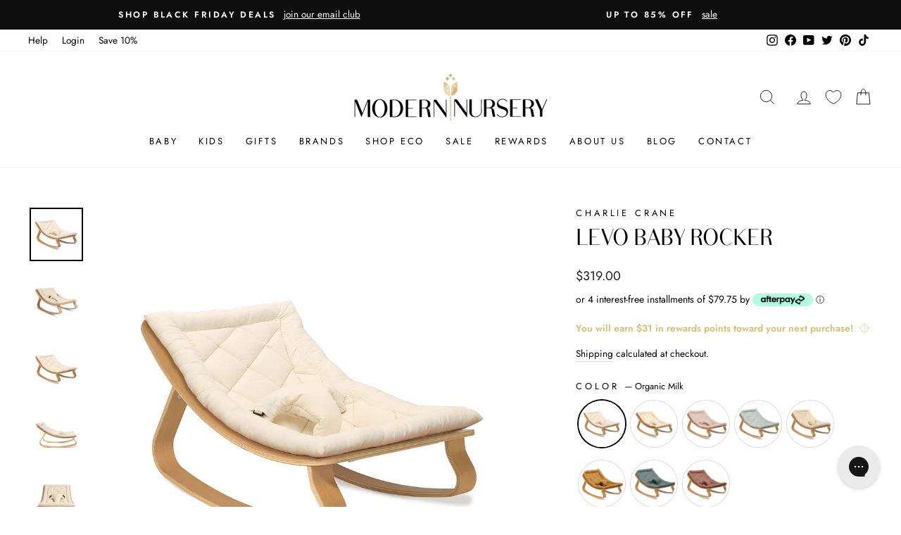

--- FILE ---
content_type: text/html; charset=utf-8
request_url: https://www.modernnursery.com/products/charlie-crane-levo-baby-rocker?variant=42460539224164
body_size: 88115
content:
<!doctype html>
<html class="no-js" lang="en" dir="ltr">
<head>

<script src="//www.modernnursery.com/cdn/shop/files/pandectes-rules.js?v=57802513358300334"></script>
    
<!-- Google Tag Manager -->
<script>(function(w,d,s,l,i){w[l]=w[l]||[];w[l].push({'gtm.start':
  new Date().getTime(),event:'gtm.js'});var f=d.getElementsByTagName(s)[0],
  j=d.createElement(s),dl=l!='dataLayer'?'&l='+l:'';j.async=true;j.src=
  'https://www.googletagmanager.com/gtm.js?id='+i+dl;f.parentNode.insertBefore(j,f);
  })(window,document,'script','dataLayer','GTM-PQ7QS8L');</script>
  <!-- End Google Tag Manager -->
    
    <!-- Global site tag (gtag.js) - Google Ads: 988415793 -->
  <script async src="https://www.googletagmanager.com/gtag/js?id=AW-988415793"></script>
  <script>
    window.dataLayer = window.dataLayer || [];
    function gtag(){dataLayer.push(arguments);}
    gtag('js', new Date());
  
    gtag('config', 'AW-988415793');
  </script>
    
  <meta charset="utf-8">
  <meta http-equiv="X-UA-Compatible" content="IE=edge,chrome=1">
  <meta name="viewport" content="width=device-width,initial-scale=1">
  <meta name="theme-color" content="#111111">
  <link rel="canonical" href="https://www.modernnursery.com/products/charlie-crane-levo-baby-rocker">
  <link rel="preconnect" href="https://cdn.shopify.com" crossorigin>
  <link rel="preconnect" href="https://fonts.shopifycdn.com" crossorigin>
  <link rel="dns-prefetch" href="https://productreviews.shopifycdn.com">
  <link rel="dns-prefetch" href="https://ajax.googleapis.com">
  <link rel="dns-prefetch" href="https://maps.googleapis.com">
  <link rel="dns-prefetch" href="https://maps.gstatic.com">
  <link rel="preload" as="style" href="//www.modernnursery.com/cdn/shop/t/106/assets/theme.css?v=81604554189224772901762788362" >
  <link rel="preload" as="style" href="//www.modernnursery.com/cdn/shop/t/106/assets/custom.css?v=137257057623508019001758819899" >
  <link rel="preload" as="script" href="//www.modernnursery.com/cdn/shop/t/106/assets/theme.js?v=8814984488891540941761822790">
  <link rel="preload" as="script" href="//www.modernnursery.com/cdn/shop/t/106/assets/custom.js?v=76368292774568639281760559336">
  <link rel="preload" href="https://widget.reviews.io/rating-snippet/dist.js" as="script">
  <link rel="preload" as="font" type="font/woff2" href="//www.modernnursery.com/cdn/shop/files/BodoniSans-Regular.woff2?v=8093493939873231370" crossorigin>

<style>
  .antiCls { 
      visibility: hidden;
  }
</style><link rel="shortcut icon" href="//www.modernnursery.com/cdn/shop/files/tiny_ed82b743-6199-4a3b-864a-58870b30c55c_32x32.jpg?v=1642789466" type="image/png" /><title>Charlie Crane LEVO Baby Rocker
| Modern Nursery™
</title><meta name="description" content="A quality baby rocker is a must have for all babies in their first few months. It’s the perfect place for your little one to relax for a while. These super stylish LEVO rockers will complement your modern home perfectly and are suitable for babies up to approximately 7 months with the harness and up to 5 years without "><meta property="og:site_name" content="Modern Nursery™">
  <meta property="og:url" content="https://www.modernnursery.com/products/charlie-crane-levo-baby-rocker">
  <meta property="og:title" content="LEVO Baby Rocker">
  <meta property="og:type" content="product">
  <meta property="og:description" content="A quality baby rocker is a must have for all babies in their first few months. It’s the perfect place for your little one to relax for a while. These super stylish LEVO rockers will complement your modern home perfectly and are suitable for babies up to approximately 7 months with the harness and up to 5 years without "><meta property="og:image" content="http://www.modernnursery.com/cdn/shop/products/Charlie-Crane-Baby-Rocker-Organic-White-1-1.jpg?v=1632756685">
    <meta property="og:image:secure_url" content="https://www.modernnursery.com/cdn/shop/products/Charlie-Crane-Baby-Rocker-Organic-White-1-1.jpg?v=1632756685">
    <meta property="og:image:width" content="1040">
    <meta property="og:image:height" content="1040"><meta name="twitter:site" content="@modernnursery">
  <meta name="twitter:card" content="summary_large_image">
  <meta name="twitter:title" content="LEVO Baby Rocker">
  <meta name="twitter:description" content="A quality baby rocker is a must have for all babies in their first few months. It’s the perfect place for your little one to relax for a while. These super stylish LEVO rockers will complement your modern home perfectly and are suitable for babies up to approximately 7 months with the harness and up to 5 years without ">
<script src="//www.modernnursery.com/cdn/shop/t/106/assets/gem.js?v=149560917222564897201719415428" defer="defer"></script><style data-shopify>@font-face {
  font-family: Arsenal;
  font-weight: 400;
  font-style: normal;
  font-display: swap;
  src: url("//www.modernnursery.com/cdn/fonts/arsenal/arsenal_n4.51305299cd12b61bc0400367405b80442269043d.woff2") format("woff2"),
       url("//www.modernnursery.com/cdn/fonts/arsenal/arsenal_n4.93261dd112afca16489c9f1c0d423ccd8a12c0a3.woff") format("woff");
}

  @font-face {
  font-family: Jost;
  font-weight: 400;
  font-style: normal;
  font-display: swap;
  src: url("//www.modernnursery.com/cdn/fonts/jost/jost_n4.d47a1b6347ce4a4c9f437608011273009d91f2b7.woff2") format("woff2"),
       url("//www.modernnursery.com/cdn/fonts/jost/jost_n4.791c46290e672b3f85c3d1c651ef2efa3819eadd.woff") format("woff");
}


  @font-face {
  font-family: Jost;
  font-weight: 600;
  font-style: normal;
  font-display: swap;
  src: url("//www.modernnursery.com/cdn/fonts/jost/jost_n6.ec1178db7a7515114a2d84e3dd680832b7af8b99.woff2") format("woff2"),
       url("//www.modernnursery.com/cdn/fonts/jost/jost_n6.b1178bb6bdd3979fef38e103a3816f6980aeaff9.woff") format("woff");
}

  @font-face {
  font-family: Jost;
  font-weight: 400;
  font-style: italic;
  font-display: swap;
  src: url("//www.modernnursery.com/cdn/fonts/jost/jost_i4.b690098389649750ada222b9763d55796c5283a5.woff2") format("woff2"),
       url("//www.modernnursery.com/cdn/fonts/jost/jost_i4.fd766415a47e50b9e391ae7ec04e2ae25e7e28b0.woff") format("woff");
}

  @font-face {
  font-family: Jost;
  font-weight: 600;
  font-style: italic;
  font-display: swap;
  src: url("//www.modernnursery.com/cdn/fonts/jost/jost_i6.9af7e5f39e3a108c08f24047a4276332d9d7b85e.woff2") format("woff2"),
       url("//www.modernnursery.com/cdn/fonts/jost/jost_i6.2bf310262638f998ed206777ce0b9a3b98b6fe92.woff") format("woff");
}

</style><link href="//www.modernnursery.com/cdn/shop/t/106/assets/theme.css?v=81604554189224772901762788362" rel="stylesheet" type="text/css" media="all" />
  <link href="//www.modernnursery.com/cdn/shop/t/106/assets/custom.css?v=137257057623508019001758819899" rel="stylesheet" type="text/css" media="all" />
  
<style data-shopify>:root {
    
    --typeHeaderPrimary: "Bodoni Sans Regular";
    --typeHeaderFallback: sans-serif;
    --typeHeaderSize: 38px;
    --typeHeaderWeight: 400;
    --typeHeaderLineHeight: 1;
    --typeHeaderSpacing: 0.0em;

    --typeBasePrimary:Jost;
    --typeBaseFallback:sans-serif;
    --typeBaseSize: 16px;
    --typeBaseWeight: 400;
    --typeBaseSpacing: 0.0em;
    --typeBaseLineHeight: 1.6;
    --typeBaselineHeightMinus01: 1.5;

    --typeCollectionTitle: 18px;

    --iconWeight: 2px;
    --iconLinecaps: miter;

    
        --buttonRadius: 0;
    

    --colorGridOverlayOpacity: 0.1;
    }

    .placeholder-content {
    background-image: linear-gradient(100deg, #ffffff 40%, #f7f7f7 63%, #ffffff 79%);
    }</style><!-- Start MyRegistry Javascript -->
    <script defer type='text/javascript' xml='space'> (function() { var as = document.createElement('script'); as.type = 'text/javascript'; as.async = true; as.src = 'https://www.myregistry.com/ScriptPlatform/Shopify/AddToMrButton.js?siteKey=mAq4bcKTMf-OwDYmw0861g2&version=' + (new Date().getTime()); var s = document.getElementsByTagName('script')[0]; s.parentNode.insertBefore(as, s); })(); </script>
    <!-- End MyRegistry Javascript -->

  <script>
    document.documentElement.className = document.documentElement.className.replace('no-js', 'js');

    window.theme = window.theme || {};
    theme.routes = {
      home: "/",
      cart: "/cart.js",
      cartPage: "/cart",
      cartAdd: "/cart/add.js",
      cartChange: "/cart/change.js",
      search: "/search",
      predictiveSearch: "/search/suggest"
    };
    theme.strings = {
      soldOut: "Sold Out",
      unavailable: "Unavailable",
      inStockLabel: "In stock, ready to ship",
      oneStockLabel: "Low stock - [count] item left",
      otherStockLabel: "Low stock - [count] items left",
      willNotShipUntil: "Ready to ship [date]",
      willBeInStockAfter: "Back in stock [date]",
      waitingForStock: "Backordered, shipping soon",
      savePrice: "Save [saved_amount]",
      cartEmpty: "Your cart is currently empty.",
      cartTermsConfirmation: "You must agree with the terms and conditions of sales to check out",
      searchCollections: "Collections",
      searchPages: "Pages",
      searchArticles: "Articles",
      productFrom: "from ",
      maxQuantity: "You can only have [quantity] of [title] in your cart."
    };
    theme.settings = {
      cartType: "drawer",
      isCustomerTemplate: false,
      moneyFormat: "${{amount}}",
      saveType: "dollar",
      productImageSize: "square",
      productImageCover: true,
      predictiveSearch: false,
      predictiveSearchType: null,
      predictiveSearchVendor: true,
      predictiveSearchPrice: false,
      quickView: true,
      themeName: 'Impulse',
      themeVersion: "7.4.1"
    };
  </script>

  <script>window.performance && window.performance.mark && window.performance.mark('shopify.content_for_header.start');</script><meta id="shopify-digital-wallet" name="shopify-digital-wallet" content="/27882913892/digital_wallets/dialog">
<meta name="shopify-checkout-api-token" content="2bd2ba192d50f6911e7c2100722e128f">
<meta id="in-context-paypal-metadata" data-shop-id="27882913892" data-venmo-supported="false" data-environment="production" data-locale="en_US" data-paypal-v4="true" data-currency="USD">
<link rel="alternate" type="application/json+oembed" href="https://www.modernnursery.com/products/charlie-crane-levo-baby-rocker.oembed">
<script async="async" src="/checkouts/internal/preloads.js?locale=en-US"></script>
<link rel="preconnect" href="https://shop.app" crossorigin="anonymous">
<script async="async" src="https://shop.app/checkouts/internal/preloads.js?locale=en-US&shop_id=27882913892" crossorigin="anonymous"></script>
<script id="apple-pay-shop-capabilities" type="application/json">{"shopId":27882913892,"countryCode":"US","currencyCode":"USD","merchantCapabilities":["supports3DS"],"merchantId":"gid:\/\/shopify\/Shop\/27882913892","merchantName":"Modern Nursery™","requiredBillingContactFields":["postalAddress","email","phone"],"requiredShippingContactFields":["postalAddress","email","phone"],"shippingType":"shipping","supportedNetworks":["visa","masterCard","amex","discover","elo","jcb"],"total":{"type":"pending","label":"Modern Nursery™","amount":"1.00"},"shopifyPaymentsEnabled":true,"supportsSubscriptions":true}</script>
<script id="shopify-features" type="application/json">{"accessToken":"2bd2ba192d50f6911e7c2100722e128f","betas":["rich-media-storefront-analytics"],"domain":"www.modernnursery.com","predictiveSearch":true,"shopId":27882913892,"locale":"en"}</script>
<script>var Shopify = Shopify || {};
Shopify.shop = "modern-nursery-test-store.myshopify.com";
Shopify.locale = "en";
Shopify.currency = {"active":"USD","rate":"1.0"};
Shopify.country = "US";
Shopify.theme = {"name":"MN - June 2024 - Theme Update","id":136110932068,"schema_name":"Impulse","schema_version":"7.4.1","theme_store_id":null,"role":"main"};
Shopify.theme.handle = "null";
Shopify.theme.style = {"id":null,"handle":null};
Shopify.cdnHost = "www.modernnursery.com/cdn";
Shopify.routes = Shopify.routes || {};
Shopify.routes.root = "/";</script>
<script type="module">!function(o){(o.Shopify=o.Shopify||{}).modules=!0}(window);</script>
<script>!function(o){function n(){var o=[];function n(){o.push(Array.prototype.slice.apply(arguments))}return n.q=o,n}var t=o.Shopify=o.Shopify||{};t.loadFeatures=n(),t.autoloadFeatures=n()}(window);</script>
<script>
  window.ShopifyPay = window.ShopifyPay || {};
  window.ShopifyPay.apiHost = "shop.app\/pay";
  window.ShopifyPay.redirectState = null;
</script>
<script id="shop-js-analytics" type="application/json">{"pageType":"product"}</script>
<script defer="defer" async type="module" src="//www.modernnursery.com/cdn/shopifycloud/shop-js/modules/v2/client.init-shop-cart-sync_COMZFrEa.en.esm.js"></script>
<script defer="defer" async type="module" src="//www.modernnursery.com/cdn/shopifycloud/shop-js/modules/v2/chunk.common_CdXrxk3f.esm.js"></script>
<script type="module">
  await import("//www.modernnursery.com/cdn/shopifycloud/shop-js/modules/v2/client.init-shop-cart-sync_COMZFrEa.en.esm.js");
await import("//www.modernnursery.com/cdn/shopifycloud/shop-js/modules/v2/chunk.common_CdXrxk3f.esm.js");

  window.Shopify.SignInWithShop?.initShopCartSync?.({"fedCMEnabled":true,"windoidEnabled":true});

</script>
<script defer="defer" async type="module" src="//www.modernnursery.com/cdn/shopifycloud/shop-js/modules/v2/client.payment-terms_D7XnU2ez.en.esm.js"></script>
<script defer="defer" async type="module" src="//www.modernnursery.com/cdn/shopifycloud/shop-js/modules/v2/chunk.common_CdXrxk3f.esm.js"></script>
<script defer="defer" async type="module" src="//www.modernnursery.com/cdn/shopifycloud/shop-js/modules/v2/chunk.modal_C89cmTvN.esm.js"></script>
<script type="module">
  await import("//www.modernnursery.com/cdn/shopifycloud/shop-js/modules/v2/client.payment-terms_D7XnU2ez.en.esm.js");
await import("//www.modernnursery.com/cdn/shopifycloud/shop-js/modules/v2/chunk.common_CdXrxk3f.esm.js");
await import("//www.modernnursery.com/cdn/shopifycloud/shop-js/modules/v2/chunk.modal_C89cmTvN.esm.js");

  
</script>
<script>
  window.Shopify = window.Shopify || {};
  if (!window.Shopify.featureAssets) window.Shopify.featureAssets = {};
  window.Shopify.featureAssets['shop-js'] = {"shop-cart-sync":["modules/v2/client.shop-cart-sync_CRSPkpKa.en.esm.js","modules/v2/chunk.common_CdXrxk3f.esm.js"],"init-fed-cm":["modules/v2/client.init-fed-cm_DO1JVZ96.en.esm.js","modules/v2/chunk.common_CdXrxk3f.esm.js"],"init-windoid":["modules/v2/client.init-windoid_hXardXh0.en.esm.js","modules/v2/chunk.common_CdXrxk3f.esm.js"],"init-shop-email-lookup-coordinator":["modules/v2/client.init-shop-email-lookup-coordinator_jpxQlUsx.en.esm.js","modules/v2/chunk.common_CdXrxk3f.esm.js"],"shop-toast-manager":["modules/v2/client.shop-toast-manager_C-K0q6-t.en.esm.js","modules/v2/chunk.common_CdXrxk3f.esm.js"],"shop-button":["modules/v2/client.shop-button_B6dBoDg5.en.esm.js","modules/v2/chunk.common_CdXrxk3f.esm.js"],"shop-login-button":["modules/v2/client.shop-login-button_BHRMsoBb.en.esm.js","modules/v2/chunk.common_CdXrxk3f.esm.js","modules/v2/chunk.modal_C89cmTvN.esm.js"],"shop-cash-offers":["modules/v2/client.shop-cash-offers_p6Pw3nax.en.esm.js","modules/v2/chunk.common_CdXrxk3f.esm.js","modules/v2/chunk.modal_C89cmTvN.esm.js"],"avatar":["modules/v2/client.avatar_BTnouDA3.en.esm.js"],"init-shop-cart-sync":["modules/v2/client.init-shop-cart-sync_COMZFrEa.en.esm.js","modules/v2/chunk.common_CdXrxk3f.esm.js"],"init-shop-for-new-customer-accounts":["modules/v2/client.init-shop-for-new-customer-accounts_BNQiNx4m.en.esm.js","modules/v2/client.shop-login-button_BHRMsoBb.en.esm.js","modules/v2/chunk.common_CdXrxk3f.esm.js","modules/v2/chunk.modal_C89cmTvN.esm.js"],"pay-button":["modules/v2/client.pay-button_CRuQ9trT.en.esm.js","modules/v2/chunk.common_CdXrxk3f.esm.js"],"init-customer-accounts-sign-up":["modules/v2/client.init-customer-accounts-sign-up_Q1yheB3t.en.esm.js","modules/v2/client.shop-login-button_BHRMsoBb.en.esm.js","modules/v2/chunk.common_CdXrxk3f.esm.js","modules/v2/chunk.modal_C89cmTvN.esm.js"],"checkout-modal":["modules/v2/client.checkout-modal_DtXVhFgQ.en.esm.js","modules/v2/chunk.common_CdXrxk3f.esm.js","modules/v2/chunk.modal_C89cmTvN.esm.js"],"init-customer-accounts":["modules/v2/client.init-customer-accounts_B5rMd0lj.en.esm.js","modules/v2/client.shop-login-button_BHRMsoBb.en.esm.js","modules/v2/chunk.common_CdXrxk3f.esm.js","modules/v2/chunk.modal_C89cmTvN.esm.js"],"lead-capture":["modules/v2/client.lead-capture_CmGCXBh3.en.esm.js","modules/v2/chunk.common_CdXrxk3f.esm.js","modules/v2/chunk.modal_C89cmTvN.esm.js"],"shop-follow-button":["modules/v2/client.shop-follow-button_CV5C02lv.en.esm.js","modules/v2/chunk.common_CdXrxk3f.esm.js","modules/v2/chunk.modal_C89cmTvN.esm.js"],"shop-login":["modules/v2/client.shop-login_Bz_Zm_XZ.en.esm.js","modules/v2/chunk.common_CdXrxk3f.esm.js","modules/v2/chunk.modal_C89cmTvN.esm.js"],"payment-terms":["modules/v2/client.payment-terms_D7XnU2ez.en.esm.js","modules/v2/chunk.common_CdXrxk3f.esm.js","modules/v2/chunk.modal_C89cmTvN.esm.js"]};
</script>
<script>(function() {
  var isLoaded = false;
  function asyncLoad() {
    if (isLoaded) return;
    isLoaded = true;
    var urls = ["https:\/\/static2.rapidsearch.dev\/resultpage.js?shop=modern-nursery-test-store.myshopify.com","https:\/\/config.gorgias.chat\/bundle-loader\/01GYCBXEHWF51TVE3NMD6NAHMS?source=shopify1click\u0026shop=modern-nursery-test-store.myshopify.com","https:\/\/cdn.attn.tv\/modernnursery\/dtag.js?shop=modern-nursery-test-store.myshopify.com","https:\/\/cdn.withgifted.com\/gftd-script.js?shop=modern-nursery-test-store.myshopify.com","https:\/\/cdn.withgifted.com\/gftd-script.js?shop=modern-nursery-test-store.myshopify.com","https:\/\/cdn.nfcube.com\/instafeed-8a724f786bb07bfa1b02838f07cfabf9.js?shop=modern-nursery-test-store.myshopify.com","https:\/\/cdn.withgifted.com\/gftd-script.js?shop=modern-nursery-test-store.myshopify.com","\/\/cdn.shopify.com\/proxy\/fb8b7feb73c25ddb582041181b8ac231f80cc9a5c480720324df5b2ae8f01bb2\/cdn-scripts.signifyd.com\/shopify\/script-tag.js?shop=modern-nursery-test-store.myshopify.com\u0026sp-cache-control=cHVibGljLCBtYXgtYWdlPTkwMA","https:\/\/assets.9gtb.com\/loader.js?g_cvt_id=63358e0d-4fa9-4d5c-8eea-48db124ee151\u0026shop=modern-nursery-test-store.myshopify.com"];
    for (var i = 0; i < urls.length; i++) {
      var s = document.createElement('script');
      s.type = 'text/javascript';
      s.async = true;
      s.src = urls[i];
      var x = document.getElementsByTagName('script')[0];
      x.parentNode.insertBefore(s, x);
    }
  };
  if(window.attachEvent) {
    window.attachEvent('onload', asyncLoad);
  } else {
    window.addEventListener('load', asyncLoad, false);
  }
})();</script>
<script id="__st">var __st={"a":27882913892,"offset":-18000,"reqid":"fed7b37b-7395-46a4-842d-f7664bd7d35a-1763149979","pageurl":"www.modernnursery.com\/products\/charlie-crane-levo-baby-rocker?variant=42460539224164","u":"0391c0e00d5e","p":"product","rtyp":"product","rid":6585687048292};</script>
<script>window.ShopifyPaypalV4VisibilityTracking = true;</script>
<script id="captcha-bootstrap">!function(){'use strict';const t='contact',e='account',n='new_comment',o=[[t,t],['blogs',n],['comments',n],[t,'customer']],c=[[e,'customer_login'],[e,'guest_login'],[e,'recover_customer_password'],[e,'create_customer']],r=t=>t.map((([t,e])=>`form[action*='/${t}']:not([data-nocaptcha='true']) input[name='form_type'][value='${e}']`)).join(','),a=t=>()=>t?[...document.querySelectorAll(t)].map((t=>t.form)):[];function s(){const t=[...o],e=r(t);return a(e)}const i='password',u='form_key',d=['recaptcha-v3-token','g-recaptcha-response','h-captcha-response',i],f=()=>{try{return window.sessionStorage}catch{return}},m='__shopify_v',_=t=>t.elements[u];function p(t,e,n=!1){try{const o=window.sessionStorage,c=JSON.parse(o.getItem(e)),{data:r}=function(t){const{data:e,action:n}=t;return t[m]||n?{data:e,action:n}:{data:t,action:n}}(c);for(const[e,n]of Object.entries(r))t.elements[e]&&(t.elements[e].value=n);n&&o.removeItem(e)}catch(o){console.error('form repopulation failed',{error:o})}}const l='form_type',E='cptcha';function T(t){t.dataset[E]=!0}const w=window,h=w.document,L='Shopify',v='ce_forms',y='captcha';let A=!1;((t,e)=>{const n=(g='f06e6c50-85a8-45c8-87d0-21a2b65856fe',I='https://cdn.shopify.com/shopifycloud/storefront-forms-hcaptcha/ce_storefront_forms_captcha_hcaptcha.v1.5.2.iife.js',D={infoText:'Protected by hCaptcha',privacyText:'Privacy',termsText:'Terms'},(t,e,n)=>{const o=w[L][v],c=o.bindForm;if(c)return c(t,g,e,D).then(n);var r;o.q.push([[t,g,e,D],n]),r=I,A||(h.body.append(Object.assign(h.createElement('script'),{id:'captcha-provider',async:!0,src:r})),A=!0)});var g,I,D;w[L]=w[L]||{},w[L][v]=w[L][v]||{},w[L][v].q=[],w[L][y]=w[L][y]||{},w[L][y].protect=function(t,e){n(t,void 0,e),T(t)},Object.freeze(w[L][y]),function(t,e,n,w,h,L){const[v,y,A,g]=function(t,e,n){const i=e?o:[],u=t?c:[],d=[...i,...u],f=r(d),m=r(i),_=r(d.filter((([t,e])=>n.includes(e))));return[a(f),a(m),a(_),s()]}(w,h,L),I=t=>{const e=t.target;return e instanceof HTMLFormElement?e:e&&e.form},D=t=>v().includes(t);t.addEventListener('submit',(t=>{const e=I(t);if(!e)return;const n=D(e)&&!e.dataset.hcaptchaBound&&!e.dataset.recaptchaBound,o=_(e),c=g().includes(e)&&(!o||!o.value);(n||c)&&t.preventDefault(),c&&!n&&(function(t){try{if(!f())return;!function(t){const e=f();if(!e)return;const n=_(t);if(!n)return;const o=n.value;o&&e.removeItem(o)}(t);const e=Array.from(Array(32),(()=>Math.random().toString(36)[2])).join('');!function(t,e){_(t)||t.append(Object.assign(document.createElement('input'),{type:'hidden',name:u})),t.elements[u].value=e}(t,e),function(t,e){const n=f();if(!n)return;const o=[...t.querySelectorAll(`input[type='${i}']`)].map((({name:t})=>t)),c=[...d,...o],r={};for(const[a,s]of new FormData(t).entries())c.includes(a)||(r[a]=s);n.setItem(e,JSON.stringify({[m]:1,action:t.action,data:r}))}(t,e)}catch(e){console.error('failed to persist form',e)}}(e),e.submit())}));const S=(t,e)=>{t&&!t.dataset[E]&&(n(t,e.some((e=>e===t))),T(t))};for(const o of['focusin','change'])t.addEventListener(o,(t=>{const e=I(t);D(e)&&S(e,y())}));const B=e.get('form_key'),M=e.get(l),P=B&&M;t.addEventListener('DOMContentLoaded',(()=>{const t=y();if(P)for(const e of t)e.elements[l].value===M&&p(e,B);[...new Set([...A(),...v().filter((t=>'true'===t.dataset.shopifyCaptcha))])].forEach((e=>S(e,t)))}))}(h,new URLSearchParams(w.location.search),n,t,e,['guest_login'])})(!0,!0)}();</script>
<script integrity="sha256-52AcMU7V7pcBOXWImdc/TAGTFKeNjmkeM1Pvks/DTgc=" data-source-attribution="shopify.loadfeatures" defer="defer" src="//www.modernnursery.com/cdn/shopifycloud/storefront/assets/storefront/load_feature-81c60534.js" crossorigin="anonymous"></script>
<script crossorigin="anonymous" defer="defer" src="//www.modernnursery.com/cdn/shopifycloud/storefront/assets/shopify_pay/storefront-65b4c6d7.js?v=20250812"></script>
<script data-source-attribution="shopify.dynamic_checkout.dynamic.init">var Shopify=Shopify||{};Shopify.PaymentButton=Shopify.PaymentButton||{isStorefrontPortableWallets:!0,init:function(){window.Shopify.PaymentButton.init=function(){};var t=document.createElement("script");t.src="https://www.modernnursery.com/cdn/shopifycloud/portable-wallets/latest/portable-wallets.en.js",t.type="module",document.head.appendChild(t)}};
</script>
<script data-source-attribution="shopify.dynamic_checkout.buyer_consent">
  function portableWalletsHideBuyerConsent(e){var t=document.getElementById("shopify-buyer-consent"),n=document.getElementById("shopify-subscription-policy-button");t&&n&&(t.classList.add("hidden"),t.setAttribute("aria-hidden","true"),n.removeEventListener("click",e))}function portableWalletsShowBuyerConsent(e){var t=document.getElementById("shopify-buyer-consent"),n=document.getElementById("shopify-subscription-policy-button");t&&n&&(t.classList.remove("hidden"),t.removeAttribute("aria-hidden"),n.addEventListener("click",e))}window.Shopify?.PaymentButton&&(window.Shopify.PaymentButton.hideBuyerConsent=portableWalletsHideBuyerConsent,window.Shopify.PaymentButton.showBuyerConsent=portableWalletsShowBuyerConsent);
</script>
<script data-source-attribution="shopify.dynamic_checkout.cart.bootstrap">document.addEventListener("DOMContentLoaded",(function(){function t(){return document.querySelector("shopify-accelerated-checkout-cart, shopify-accelerated-checkout")}if(t())Shopify.PaymentButton.init();else{new MutationObserver((function(e,n){t()&&(Shopify.PaymentButton.init(),n.disconnect())})).observe(document.body,{childList:!0,subtree:!0})}}));
</script>
<link id="shopify-accelerated-checkout-styles" rel="stylesheet" media="screen" href="https://www.modernnursery.com/cdn/shopifycloud/portable-wallets/latest/accelerated-checkout-backwards-compat.css" crossorigin="anonymous">
<style id="shopify-accelerated-checkout-cart">
        #shopify-buyer-consent {
  margin-top: 1em;
  display: inline-block;
  width: 100%;
}

#shopify-buyer-consent.hidden {
  display: none;
}

#shopify-subscription-policy-button {
  background: none;
  border: none;
  padding: 0;
  text-decoration: underline;
  font-size: inherit;
  cursor: pointer;
}

#shopify-subscription-policy-button::before {
  box-shadow: none;
}

      </style>

<script>window.performance && window.performance.mark && window.performance.mark('shopify.content_for_header.end');</script>

  

  <script src="//www.modernnursery.com/cdn/shop/t/106/assets/vendor-scripts-v11.js" defer="defer"></script><script>
    let gridGallery = false;
       
     const monthNames = ["January", "February", "March", "April", "May", "June", "July", "August", "September", "October", "November", "December"];
     Date.prototype.addHours = function(h) {
       this.setTime(this.getTime() + (h*60*60*1000));
       return this;
     };
  </script>

  <script src="//www.modernnursery.com/cdn/shop/t/106/assets/theme.js?v=8814984488891540941761822790" defer="defer"></script>
  <script src="//www.modernnursery.com/cdn/shop/t/106/assets/custom.js?v=76368292774568639281760559336" defer="defer"></script>
  


  <script type="text/javascript">
    window.RapidSearchAdmin = false;
  </script>


  <script>tolstoyAppKey="39d28ebc-e8b6-47da-baab-3451b8c26162"</script> <script defer src="https://widget.gotolstoy.com/widget/widget.js"></script>

<!-- BEGIN app block: shopify://apps/pandectes-gdpr/blocks/banner/58c0baa2-6cc1-480c-9ea6-38d6d559556a -->
  
    <script>
      if (!window.PandectesRulesSettings) {
        window.PandectesRulesSettings = {"store":{"id":27882913892,"adminMode":false,"headless":false,"storefrontRootDomain":"","checkoutRootDomain":"","storefrontAccessToken":""},"banner":{"revokableTrigger":true,"cookiesBlockedByDefault":"7","hybridStrict":false,"isActive":true},"geolocation":{"auOnly":true,"brOnly":true,"caOnly":true,"chOnly":true,"euOnly":true,"jpOnly":true,"nzOnly":true,"thOnly":true,"zaOnly":true,"canadaOnly":true,"globalVisibility":false},"blocker":{"isActive":true,"googleConsentMode":{"isActive":false,"id":"","analyticsId":"","adwordsId":"","adStorageCategory":4,"analyticsStorageCategory":2,"functionalityStorageCategory":1,"personalizationStorageCategory":1,"securityStorageCategory":0,"customEvent":false,"redactData":false,"urlPassthrough":false,"dataLayerProperty":"dataLayer","waitForUpdate":500,"useNativeChannel":false,"debugMode":false},"facebookPixel":{"isActive":false,"id":"","ldu":false},"microsoft":{"isActive":false,"uetTags":""},"clarity":{},"rakuten":{"isActive":false,"cmp":false,"ccpa":false},"gpcIsActive":true,"klaviyoIsActive":false,"defaultBlocked":7,"patterns":{"whiteList":[],"blackList":{"1":["gotolstoy.com","google-analytics.com|googletagmanager.com/gtag/destination|googletagmanager.com/gtag/js?id=UA|googletagmanager.com/gtag/js?id=G"],"2":["https://www.googletagmanager.com/gtm.js?id=GTM"],"4":["googleads.g.doubleclick.net","s.pinimg.com/ct/core.js|s.pinimg.com/ct/lib","connect.facebook.net","td.doubleclick.net","attn.tv","reviews.io","influence.io"],"8":[]},"iframesWhiteList":[],"iframesBlackList":{"1":[],"2":[],"4":[],"8":[]},"beaconsWhiteList":[],"beaconsBlackList":{"1":[],"2":[],"4":[],"8":[]}}}};
        window.PandectesRulesSettings.auto = true;
        const rulesScript = document.createElement('script');
        rulesScript.src = "https://cdn.shopify.com/extensions/019a34e6-3ef6-7ede-ab75-5e1ed9ed558e/gdpr-197/assets/pandectes-rules.js";
        const firstChild = document.head.firstChild;
        document.head.insertBefore(rulesScript, firstChild);
      }
    </script>
  
  <script>
    
      window.PandectesSettings = {"store":{"id":27882913892,"plan":"premium","theme":"MN - June 2024 - Theme Update","primaryLocale":"en","adminMode":false,"headless":false,"storefrontRootDomain":"","checkoutRootDomain":"","storefrontAccessToken":""},"tsPublished":1754406561,"declaration":{"declDays":"","declName":"","declPath":"","declType":"","isActive":false,"showType":true,"declHours":"","declYears":"","declDomain":"","declMonths":"","declMinutes":"","declPurpose":"","declSeconds":"","declSession":"","showPurpose":false,"declProvider":"","showProvider":true,"declIntroText":"","declRetention":"","declFirstParty":"","declThirdParty":"","showDateGenerated":true},"language":{"unpublished":[],"languageMode":"Single","fallbackLanguage":"en","languageDetection":"locale","languagesSupported":[]},"texts":{"managed":{"headerText":{"en":"We respect your privacy"},"consentText":{"en":"Our Privacy Policy has been updated. We use cookies and similar tracking technologies, including advertising cookies and pixels, to enhance your experience, analyze site usage, and deliver personalized advertising. By clicking “Accept,” you consent to our use of these technologies. For more information, please review our Privacy Policy."},"linkText":{"en":"Learn more"},"imprintText":{"en":"Imprint"},"googleLinkText":{"en":"Google's Privacy Terms"},"allowButtonText":{"en":"Accept"},"denyButtonText":{"en":"Reject"},"dismissButtonText":{"en":"Ok"},"leaveSiteButtonText":{"en":"Leave this site"},"preferencesButtonText":{"en":"Preferences"},"cookiePolicyText":{"en":"Cookie policy"},"preferencesPopupTitleText":{"en":"Manage consent preferences"},"preferencesPopupIntroText":{"en":"We use cookies to optimize website functionality, analyze the performance, and provide personalized experience to you. Some cookies are essential to make the website operate and function correctly. Those cookies cannot be disabled. In this window you can manage your preference of cookies."},"preferencesPopupSaveButtonText":{"en":"Save preferences"},"preferencesPopupCloseButtonText":{"en":"Close"},"preferencesPopupAcceptAllButtonText":{"en":"Accept all"},"preferencesPopupRejectAllButtonText":{"en":"Reject all"},"cookiesDetailsText":{"en":"Cookies details"},"preferencesPopupAlwaysAllowedText":{"en":"Always allowed"},"accessSectionParagraphText":{"en":"You have the right to request access to your data at any time."},"accessSectionTitleText":{"en":"Data portability"},"accessSectionAccountInfoActionText":{"en":"Personal data"},"accessSectionDownloadReportActionText":{"en":"Request export"},"accessSectionGDPRRequestsActionText":{"en":"Data subject requests"},"accessSectionOrdersRecordsActionText":{"en":"Orders"},"rectificationSectionParagraphText":{"en":"You have the right to request your data to be updated whenever you think it is appropriate."},"rectificationSectionTitleText":{"en":"Data Rectification"},"rectificationCommentPlaceholder":{"en":"Describe what you want to be updated"},"rectificationCommentValidationError":{"en":"Comment is required"},"rectificationSectionEditAccountActionText":{"en":"Request an update"},"erasureSectionTitleText":{"en":"Right to be forgotten"},"erasureSectionParagraphText":{"en":"You have the right to ask all your data to be erased. After that, you will no longer be able to access your account."},"erasureSectionRequestDeletionActionText":{"en":"Request personal data deletion"},"consentDate":{"en":"Consent date"},"consentId":{"en":"Consent ID"},"consentSectionChangeConsentActionText":{"en":"Change consent preference"},"consentSectionConsentedText":{"en":"You consented to the cookies policy of this website on"},"consentSectionNoConsentText":{"en":"You have not consented to the cookies policy of this website."},"consentSectionTitleText":{"en":"Your cookie consent"},"consentStatus":{"en":"Consent preference"},"confirmationFailureMessage":{"en":"Your request was not verified. Please try again and if problem persists, contact store owner for assistance"},"confirmationFailureTitle":{"en":"A problem occurred"},"confirmationSuccessMessage":{"en":"We will soon get back to you as to your request."},"confirmationSuccessTitle":{"en":"Your request is verified"},"guestsSupportEmailFailureMessage":{"en":"Your request was not submitted. Please try again and if problem persists, contact store owner for assistance."},"guestsSupportEmailFailureTitle":{"en":"A problem occurred"},"guestsSupportEmailPlaceholder":{"en":"E-mail address"},"guestsSupportEmailSuccessMessage":{"en":"If you are registered as a customer of this store, you will soon receive an email with instructions on how to proceed."},"guestsSupportEmailSuccessTitle":{"en":"Thank you for your request"},"guestsSupportEmailValidationError":{"en":"Email is not valid"},"guestsSupportInfoText":{"en":"Please login with your customer account to further proceed."},"submitButton":{"en":"Submit"},"submittingButton":{"en":"Submitting..."},"cancelButton":{"en":"Cancel"},"declIntroText":{"en":"We use cookies to optimize website functionality, analyze the performance, and provide personalized experience to you. Some cookies are essential to make the website operate and function correctly. Those cookies cannot be disabled. In this window you can manage your preference of cookies."},"declName":{"en":"Name"},"declPurpose":{"en":"Purpose"},"declType":{"en":"Type"},"declRetention":{"en":"Retention"},"declProvider":{"en":"Provider"},"declFirstParty":{"en":"First-party"},"declThirdParty":{"en":"Third-party"},"declSeconds":{"en":"seconds"},"declMinutes":{"en":"minutes"},"declHours":{"en":"hours"},"declDays":{"en":"days"},"declMonths":{"en":"months"},"declYears":{"en":"years"},"declSession":{"en":"Session"},"declDomain":{"en":"Domain"},"declPath":{"en":"Path"}},"categories":{"strictlyNecessaryCookiesTitleText":{"en":"Strictly necessary cookies"},"strictlyNecessaryCookiesDescriptionText":{"en":"These cookies are essential in order to enable you to move around the website and use its features, such as accessing secure areas of the website. The website cannot function properly without these cookies."},"functionalityCookiesTitleText":{"en":"Functional cookies"},"functionalityCookiesDescriptionText":{"en":"These cookies enable the site to provide enhanced functionality and personalisation. They may be set by us or by third party providers whose services we have added to our pages. If you do not allow these cookies then some or all of these services may not function properly."},"performanceCookiesTitleText":{"en":"Performance cookies"},"performanceCookiesDescriptionText":{"en":"These cookies enable us to monitor and improve the performance of our website. For example, they allow us to count visits, identify traffic sources and see which parts of the site are most popular."},"targetingCookiesTitleText":{"en":"Targeting cookies"},"targetingCookiesDescriptionText":{"en":"These cookies may be set through our site by our advertising partners. They may be used by those companies to build a profile of your interests and show you relevant adverts on other sites.    They do not store directly personal information, but are based on uniquely identifying your browser and internet device. If you do not allow these cookies, you will experience less targeted advertising."},"unclassifiedCookiesTitleText":{"en":"Unclassified cookies"},"unclassifiedCookiesDescriptionText":{"en":"Unclassified cookies are cookies that we are in the process of classifying, together with the providers of individual cookies."}},"auto":{}},"library":{"previewMode":false,"fadeInTimeout":0,"defaultBlocked":7,"showLink":true,"showImprintLink":false,"showGoogleLink":false,"enabled":true,"cookie":{"expiryDays":365,"secure":true,"domain":""},"dismissOnScroll":false,"dismissOnWindowClick":false,"dismissOnTimeout":false,"palette":{"popup":{"background":"#FFFFFF","backgroundForCalculations":{"a":1,"b":255,"g":255,"r":255},"text":"#000000"},"button":{"background":"transparent","backgroundForCalculations":{"a":1,"b":255,"g":255,"r":255},"text":"#000000","textForCalculation":{"a":1,"b":0,"g":0,"r":0},"border":"#000000"}},"content":{"href":"/policies/privacy-policy","imprintHref":"","close":"&#10005;","target":"","logo":"<img class=\"cc-banner-logo\" style=\"max-height: 40px;\" src=\"https://modern-nursery-test-store.myshopify.com/cdn/shop/files/pandectes-banner-logo.png\" alt=\"Cookie banner\" />"},"window":"<div role=\"dialog\" aria-label=\"\" aria-describedby=\"cookieconsent:desc\" id=\"pandectes-banner\" class=\"cc-window-wrapper cc-bottom-wrapper\"><div class=\"pd-cookie-banner-window cc-window {{classes}}\"><!--googleoff: all-->{{children}}<!--googleon: all--></div></div>","compliance":{"custom":"<div class=\"cc-compliance cc-highlight\">{{preferences}}{{allow}}{{deny}}</div>"},"type":"custom","layouts":{"basic":"{{logo}}{{messagelink}}{{compliance}}{{close}}"},"position":"bottom","theme":"wired","revokable":false,"animateRevokable":false,"revokableReset":false,"revokableLogoUrl":"https://modern-nursery-test-store.myshopify.com/cdn/shop/files/pandectes-reopen-logo.png","revokablePlacement":"bottom-left","revokableMarginHorizontal":15,"revokableMarginVertical":15,"static":false,"autoAttach":true,"hasTransition":true,"blacklistPage":[""],"elements":{"close":"<button aria-label=\"\" type=\"button\" class=\"cc-close\">{{close}}</button>","dismiss":"<button type=\"button\" class=\"cc-btn cc-btn-decision cc-dismiss\">{{dismiss}}</button>","allow":"<button type=\"button\" class=\"cc-btn cc-btn-decision cc-allow\">{{allow}}</button>","deny":"<button type=\"button\" class=\"cc-btn cc-btn-decision cc-deny\">{{deny}}</button>","preferences":"<button type=\"button\" class=\"cc-btn cc-settings\" onclick=\"Pandectes.fn.openPreferences()\">{{preferences}}</button>"}},"geolocation":{"auOnly":true,"brOnly":true,"caOnly":true,"chOnly":true,"euOnly":true,"jpOnly":true,"nzOnly":true,"thOnly":true,"zaOnly":true,"canadaOnly":true,"globalVisibility":false},"dsr":{"guestsSupport":false,"accessSectionDownloadReportAuto":false},"banner":{"resetTs":1754359171,"extraCss":"        .cc-banner-logo {max-width: 24em!important;}    @media(min-width: 768px) {.cc-window.cc-floating{max-width: 24em!important;width: 24em!important;}}    .cc-message, .pd-cookie-banner-window .cc-header, .cc-logo {text-align: left}    .cc-window-wrapper{z-index: 2147483647;}    .cc-window{z-index: 2147483647;font-family: inherit;}    .pd-cookie-banner-window .cc-header{font-family: inherit;}    .pd-cp-ui{font-family: inherit; background-color: #FFFFFF;color:#000000;}    button.pd-cp-btn, a.pd-cp-btn{}    input + .pd-cp-preferences-slider{background-color: rgba(0, 0, 0, 0.3)}    .pd-cp-scrolling-section::-webkit-scrollbar{background-color: rgba(0, 0, 0, 0.3)}    input:checked + .pd-cp-preferences-slider{background-color: rgba(0, 0, 0, 1)}    .pd-cp-scrolling-section::-webkit-scrollbar-thumb {background-color: rgba(0, 0, 0, 1)}    .pd-cp-ui-close{color:#000000;}    .pd-cp-preferences-slider:before{background-color: #FFFFFF}    .pd-cp-title:before {border-color: #000000!important}    .pd-cp-preferences-slider{background-color:#000000}    .pd-cp-toggle{color:#000000!important}    @media(max-width:699px) {.pd-cp-ui-close-top svg {fill: #000000}}    .pd-cp-toggle:hover,.pd-cp-toggle:visited,.pd-cp-toggle:active{color:#000000!important}    .pd-cookie-banner-window {box-shadow: 0 0 18px rgb(0 0 0 / 20%);}  ","customJavascript":{"useButtons":true},"showPoweredBy":false,"logoHeight":40,"revokableTrigger":true,"hybridStrict":false,"cookiesBlockedByDefault":"7","isActive":true,"implicitSavePreferences":false,"cookieIcon":false,"blockBots":false,"showCookiesDetails":true,"hasTransition":true,"blockingPage":false,"showOnlyLandingPage":false,"leaveSiteUrl":"https://pandectes.io","linkRespectStoreLang":false},"cookies":{"0":[{"name":"localization","type":"http","domain":"www.modernnursery.com","path":"/","provider":"Shopify","firstParty":true,"retention":"1 year(s)","expires":1,"unit":"declYears","purpose":{"en":"Used to localize the cart to the correct country."}},{"name":"secure_customer_sig","type":"http","domain":"www.modernnursery.com","path":"/","provider":"Shopify","firstParty":true,"retention":"1 year(s)","expires":1,"unit":"declYears","purpose":{"en":"Used to identify a user after they sign into a shop as a customer so they do not need to log in again."}},{"name":"cart_currency","type":"http","domain":"www.modernnursery.com","path":"/","provider":"Shopify","firstParty":true,"retention":"2 week(s)","expires":2,"unit":"declWeeks","purpose":{"en":"Used after a checkout is completed to initialize a new empty cart with the same currency as the one just used."}},{"name":"_tracking_consent","type":"http","domain":".modernnursery.com","path":"/","provider":"Shopify","firstParty":false,"retention":"1 year(s)","expires":1,"unit":"declYears","purpose":{"en":"Used to store a user's preferences if a merchant has set up privacy rules in the visitor's region."}},{"name":"keep_alive","type":"http","domain":"www.modernnursery.com","path":"/","provider":"Shopify","firstParty":true,"retention":"Session","expires":-56,"unit":"declYears","purpose":{"en":"Used when international domain redirection is enabled to determine if a request is the first one of a session."}},{"name":"shopify_pay_redirect","type":"http","domain":"www.modernnursery.com","path":"/","provider":"Shopify","firstParty":true,"retention":"1 hour(s)","expires":1,"unit":"declHours","purpose":{"en":"Used to accelerate the checkout process when the buyer has a Shop Pay account."}},{"name":"wpm-test-cookie","type":"http","domain":"com","path":"/","provider":"Unknown","firstParty":false,"retention":"Session","expires":1,"unit":"declSeconds","purpose":{"en":""}}],"1":[],"2":[{"name":"__attentive_cco","type":"http","domain":"www.modernnursery.com","path":"/","provider":"Attentive","firstParty":true,"retention":"1 year(s)","expires":1,"unit":"declYears","purpose":{"en":"Used by attentive sms services."}},{"name":"__attentive_dv","type":"http","domain":"www.modernnursery.com","path":"/","provider":"Attentive","firstParty":true,"retention":"1 day(s)","expires":1,"unit":"declDays","purpose":{"en":"Used by attentive sms services."}},{"name":"__attentive_pv","type":"http","domain":"www.modernnursery.com","path":"/","provider":"Attentive","firstParty":true,"retention":"30 minute(s)","expires":30,"unit":"declMinutes","purpose":{"en":"Used by attentive sms services."}},{"name":"__attentive_id","type":"http","domain":"www.modernnursery.com","path":"/","provider":"Attentive","firstParty":true,"retention":"1 year(s)","expires":1,"unit":"declYears","purpose":{"en":"Used by attentive sms services."}},{"name":"_attn_","type":"http","domain":"www.modernnursery.com","path":"/","provider":"Attentive","firstParty":true,"retention":"1 year(s)","expires":1,"unit":"declYears","purpose":{"en":"Used by attentive sms services."}},{"name":"__attentive_ss_referrer","type":"http","domain":"www.modernnursery.com","path":"/","provider":"Attentive","firstParty":true,"retention":"30 minute(s)","expires":30,"unit":"declMinutes","purpose":{"en":"Used by attentive sms services."}},{"name":"bugsnag-anonymous-id","type":"html_local","domain":"https://shop.app","path":"/","provider":"Unknown","firstParty":false,"retention":"Local Storage","expires":1,"unit":"declYears","purpose":{"en":""}}],"4":[{"name":"_gcl_au","type":"http","domain":".modernnursery.com","path":"/","provider":"Google","firstParty":false,"retention":"3 month(s)","expires":3,"unit":"declMonths","purpose":{"en":"Cookie is placed by Google Tag Manager to track conversions."}},{"name":"_pin_unauth","type":"http","domain":".modernnursery.com","path":"/","provider":"Pinterest","firstParty":false,"retention":"1 year(s)","expires":1,"unit":"declYears","purpose":{"en":"Used to group actions for users who cannot be identified by Pinterest."}}],"8":[{"name":"_attn_","type":"html_session","domain":"https://www.modernnursery.com","path":"/","provider":"Unknown","firstParty":true,"retention":"Session","expires":1,"unit":"declYears","purpose":{"en":"Used by attentive sms services."}},{"name":"__attentive_session_id","type":"http","domain":"www.modernnursery.com","path":"/","provider":"Unknown","firstParty":true,"retention":"30 minute(s)","expires":30,"unit":"declMinutes","purpose":{"en":""}},{"name":"mp_26c6e3aa958673830d4fdb89437e626d_mixpanel","type":"http","domain":".modernnursery.com","path":"/","provider":"Unknown","firstParty":false,"retention":"1 year(s)","expires":1,"unit":"declYears","purpose":{"en":""}},{"name":"wpm-test-cookie","type":"http","domain":"modernnursery.com","path":"/","provider":"Unknown","firstParty":false,"retention":"Session","expires":1,"unit":"declSeconds","purpose":{"en":""}},{"name":"wpm-test-cookie","type":"http","domain":"www.modernnursery.com","path":"/","provider":"Unknown","firstParty":true,"retention":"Session","expires":1,"unit":"declSeconds","purpose":{"en":""}},{"name":"GiftedRequestId","type":"html_local","domain":"https://www.modernnursery.com","path":"/","provider":"Unknown","firstParty":true,"retention":"Local Storage","expires":1,"unit":"declYears","purpose":{"en":""}},{"name":"rps_session_expiration_date_modern-nursery-test-store.myshopify.com","type":"html_local","domain":"https://www.modernnursery.com","path":"/","provider":"Unknown","firstParty":true,"retention":"Local Storage","expires":1,"unit":"declYears","purpose":{"en":""}},{"name":"_gcl_ls","type":"html_local","domain":"https://www.modernnursery.com","path":"/","provider":"Unknown","firstParty":true,"retention":"Local Storage","expires":1,"unit":"declYears","purpose":{"en":""}},{"name":"MrSoftwareSettings","type":"http","domain":"www.modernnursery.com","path":"/","provider":"Unknown","firstParty":true,"retention":"1 hour(s)","expires":1,"unit":"declHours","purpose":{"en":""}},{"name":"CheckboxTicked","type":"html_local","domain":"https://www.modernnursery.com","path":"/","provider":"Unknown","firstParty":true,"retention":"Local Storage","expires":1,"unit":"declYears","purpose":{"en":""}},{"name":"gorgias.language-loaded","type":"html_local","domain":"https://www.modernnursery.com","path":"/","provider":"Unknown","firstParty":true,"retention":"Local Storage","expires":1,"unit":"declYears","purpose":{"en":""}},{"name":"accessibly_vid","type":"html_local","domain":"https://www.modernnursery.com","path":"/","provider":"Unknown","firstParty":true,"retention":"Local Storage","expires":1,"unit":"declYears","purpose":{"en":""}},{"name":"tolstoyViewers","type":"html_local","domain":"https://www.modernnursery.com","path":"/","provider":"Unknown","firstParty":true,"retention":"Local Storage","expires":1,"unit":"declYears","purpose":{"en":""}},{"name":"klaviyoOnsite","type":"html_local","domain":"https://www.modernnursery.com","path":"/","provider":"Unknown","firstParty":true,"retention":"Local Storage","expires":1,"unit":"declYears","purpose":{"en":""}},{"name":"GiftedSessionObject","type":"html_local","domain":"https://www.modernnursery.com","path":"/","provider":"Unknown","firstParty":true,"retention":"Local Storage","expires":1,"unit":"declYears","purpose":{"en":""}},{"name":"tolstoy-anonymousId","type":"html_local","domain":"https://www.modernnursery.com","path":"/","provider":"Unknown","firstParty":true,"retention":"Local Storage","expires":1,"unit":"declYears","purpose":{"en":""}},{"name":"wholesaleRequestId","type":"html_local","domain":"https://www.modernnursery.com","path":"/","provider":"Unknown","firstParty":true,"retention":"Local Storage","expires":1,"unit":"declYears","purpose":{"en":""}},{"name":"gorgias.version","type":"html_local","domain":"https://www.modernnursery.com","path":"/","provider":"Unknown","firstParty":true,"retention":"Local Storage","expires":1,"unit":"declYears","purpose":{"en":""}},{"name":"accessibly:storage","type":"html_local","domain":"https://www.modernnursery.com","path":"/","provider":"Unknown","firstParty":true,"retention":"Local Storage","expires":1,"unit":"declYears","purpose":{"en":""}},{"name":"reviews_io_tracking_page_view_id","type":"html_session","domain":"https://www.modernnursery.com","path":"/","provider":"Unknown","firstParty":true,"retention":"Session","expires":1,"unit":"declYears","purpose":{"en":""}},{"name":"accessibility-config","type":"html_local","domain":"https://www.modernnursery.com","path":"/","provider":"Unknown","firstParty":true,"retention":"Local Storage","expires":1,"unit":"declYears","purpose":{"en":""}},{"name":"tolstoy-session-unique-id","type":"html_session","domain":"https://www.modernnursery.com","path":"/","provider":"Unknown","firstParty":true,"retention":"Session","expires":1,"unit":"declYears","purpose":{"en":""}},{"name":"reviews_io_tracking_id","type":"html_session","domain":"https://www.modernnursery.com","path":"/","provider":"Unknown","firstParty":true,"retention":"Session","expires":1,"unit":"declYears","purpose":{"en":""}},{"name":"tolstoy-not-visible-opened-publish-id","type":"html_session","domain":"https://www.modernnursery.com","path":"/","provider":"Unknown","firstParty":true,"retention":"Session","expires":1,"unit":"declYears","purpose":{"en":""}},{"name":"gorgias.renderedOnceSent","type":"html_session","domain":"https://www.modernnursery.com","path":"/","provider":"Unknown","firstParty":true,"retention":"Session","expires":1,"unit":"declYears","purpose":{"en":""}},{"name":"rps_userid","type":"html_local","domain":"https://www.modernnursery.com","path":"/","provider":"Unknown","firstParty":true,"retention":"Local Storage","expires":1,"unit":"declYears","purpose":{"en":""}},{"name":"rps_store_default_currency","type":"html_session","domain":"https://www.modernnursery.com","path":"/","provider":"Unknown","firstParty":true,"retention":"Session","expires":1,"unit":"declYears","purpose":{"en":""}},{"name":"reviews_io_tracking_enable_recording","type":"html_session","domain":"https://www.modernnursery.com","path":"/","provider":"Unknown","firstParty":true,"retention":"Session","expires":1,"unit":"declYears","purpose":{"en":""}},{"name":"attn_cart_items","type":"html_session","domain":"https://www.modernnursery.com","path":"/","provider":"Unknown","firstParty":true,"retention":"Session","expires":1,"unit":"declYears","purpose":{"en":""}},{"name":"klaviyoPagesVisitCount","type":"html_session","domain":"https://www.modernnursery.com","path":"/","provider":"Unknown","firstParty":true,"retention":"Session","expires":1,"unit":"declYears","purpose":{"en":""}},{"name":"ac:statement","type":"html_session","domain":"https://www.modernnursery.com","path":"/","provider":"Unknown","firstParty":true,"retention":"Session","expires":1,"unit":"declYears","purpose":{"en":""}},{"name":"widget","type":"html_session","domain":"https://www.modernnursery.com","path":"/","provider":"Unknown","firstParty":true,"retention":"Session","expires":1,"unit":"declYears","purpose":{"en":""}},{"name":"reviews_io_tracking_sid","type":"html_session","domain":"https://www.modernnursery.com","path":"/","provider":"Unknown","firstParty":true,"retention":"Session","expires":1,"unit":"declYears","purpose":{"en":""}},{"name":"accessibly_sid","type":"html_session","domain":"https://www.modernnursery.com","path":"/","provider":"Unknown","firstParty":true,"retention":"Session","expires":1,"unit":"declYears","purpose":{"en":""}},{"name":"rps_sessionid","type":"html_session","domain":"https://www.modernnursery.com","path":"/","provider":"Unknown","firstParty":true,"retention":"Session","expires":1,"unit":"declYears","purpose":{"en":""}},{"name":"is_eu","type":"html_session","domain":"https://www.modernnursery.com","path":"/","provider":"Unknown","firstParty":true,"retention":"Session","expires":1,"unit":"declYears","purpose":{"en":""}},{"name":"attn_cart","type":"html_session","domain":"https://www.modernnursery.com","path":"/","provider":"Unknown","firstParty":true,"retention":"Session","expires":1,"unit":"declYears","purpose":{"en":""}},{"name":"__storage_test__","type":"html_local","domain":"https://www.modernnursery.com","path":"/","provider":"Unknown","firstParty":true,"retention":"Local Storage","expires":1,"unit":"declYears","purpose":{"en":""}},{"name":"f77c8d67-ecb3-4cee-b386-bfcfad0e7ff5","type":"html_local","domain":"https://www.modernnursery.com","path":"/","provider":"Unknown","firstParty":true,"retention":"Local Storage","expires":1,"unit":"declYears","purpose":{"en":""}},{"name":"reviews_io_tracking_replay_url","type":"html_session","domain":"https://www.modernnursery.com","path":"/","provider":"Unknown","firstParty":true,"retention":"Session","expires":1,"unit":"declYears","purpose":{"en":""}},{"name":"9f71ea54-4a01-494e-b4de-f9f9d2c9de88","type":"html_local","domain":"https://www.modernnursery.com","path":"/","provider":"Unknown","firstParty":true,"retention":"Local Storage","expires":1,"unit":"declYears","purpose":{"en":""}},{"name":"test","type":"html_local","domain":"https://www.modernnursery.com","path":"/","provider":"Unknown","firstParty":true,"retention":"Local Storage","expires":1,"unit":"declYears","purpose":{"en":""}},{"name":"aws.amplify.test-ls","type":"html_local","domain":"https://www.modernnursery.com","path":"/","provider":"Unknown","firstParty":true,"retention":"Local Storage","expires":1,"unit":"declYears","purpose":{"en":""}},{"name":"_-_","type":"html_session","domain":"https://www.modernnursery.com","path":"/","provider":"Unknown","firstParty":true,"retention":"Session","expires":1,"unit":"declYears","purpose":{"en":""}},{"name":"gorgias.version","type":"html_local","domain":"https://modern-nursery-test-store.shopify-checkout.config.gorgias.chat","path":"/","provider":"Unknown","firstParty":false,"retention":"Local Storage","expires":1,"unit":"declYears","purpose":{"en":""}},{"name":"_-_","type":"html_local","domain":"https://www.modernnursery.com","path":"/","provider":"Unknown","firstParty":true,"retention":"Local Storage","expires":1,"unit":"declYears","purpose":{"en":""}},{"name":"gorgias.language-loaded","type":"html_local","domain":"https://modern-nursery-test-store.shopify-checkout.config.gorgias.chat","path":"/","provider":"Unknown","firstParty":false,"retention":"Local Storage","expires":1,"unit":"declYears","purpose":{"en":""}},{"name":"gorgias.renderedOnceSent","type":"html_session","domain":"https://modern-nursery-test-store.shopify-checkout.config.gorgias.chat","path":"/","provider":"Unknown","firstParty":false,"retention":"Session","expires":1,"unit":"declYears","purpose":{"en":""}},{"name":"175fd036-8cbc-4bfe-91ff-0821a0ea26db","type":"html_local","domain":"https://www.modernnursery.com","path":"/","provider":"Unknown","firstParty":true,"retention":"Local Storage","expires":1,"unit":"declYears","purpose":{"en":""}},{"name":"__mplss_hxo61s0t","type":"html_local","domain":"https://www.modernnursery.com","path":"/","provider":"Unknown","firstParty":true,"retention":"Local Storage","expires":1,"unit":"declYears","purpose":{"en":""}},{"name":"test","type":"html_session","domain":"https://www.modernnursery.com","path":"/","provider":"Unknown","firstParty":true,"retention":"Session","expires":1,"unit":"declYears","purpose":{"en":""}},{"name":"__mplss_8jv6elw1","type":"html_local","domain":"https://www.modernnursery.com","path":"/","provider":"Unknown","firstParty":true,"retention":"Local Storage","expires":1,"unit":"declYears","purpose":{"en":""}},{"name":"50c1b622-524b-4401-b992-6164b56bfaab","type":"html_local","domain":"https://www.modernnursery.com","path":"/","provider":"Unknown","firstParty":true,"retention":"Local Storage","expires":1,"unit":"declYears","purpose":{"en":""}},{"name":"254f8e42-272a-427e-9819-97054195756d","type":"html_local","domain":"https://www.modernnursery.com","path":"/","provider":"Unknown","firstParty":true,"retention":"Local Storage","expires":1,"unit":"declYears","purpose":{"en":""}},{"name":"38030263-f827-4d60-8440-362ffcc918b2","type":"html_local","domain":"https://www.modernnursery.com","path":"/","provider":"Unknown","firstParty":true,"retention":"Local Storage","expires":1,"unit":"declYears","purpose":{"en":""}},{"name":"__mplss_eheq8q6t","type":"html_local","domain":"https://www.modernnursery.com","path":"/","provider":"Unknown","firstParty":true,"retention":"Local Storage","expires":1,"unit":"declYears","purpose":{"en":""}},{"name":"b005201f-1b1b-4f7b-ac40-8b2add69208e","type":"html_local","domain":"https://www.modernnursery.com","path":"/","provider":"Unknown","firstParty":true,"retention":"Local Storage","expires":1,"unit":"declYears","purpose":{"en":""}},{"name":"79264d2e-5747-4418-aecb-3f7391d11a8f","type":"html_local","domain":"https://www.modernnursery.com","path":"/","provider":"Unknown","firstParty":true,"retention":"Local Storage","expires":1,"unit":"declYears","purpose":{"en":""}},{"name":"__mplss_qqnqybbt","type":"html_local","domain":"https://www.modernnursery.com","path":"/","provider":"Unknown","firstParty":true,"retention":"Local Storage","expires":1,"unit":"declYears","purpose":{"en":""}},{"name":"cf326865-9697-4ff1-b7fb-f4a8f7f3f04f","type":"html_local","domain":"https://www.modernnursery.com","path":"/","provider":"Unknown","firstParty":true,"retention":"Local Storage","expires":1,"unit":"declYears","purpose":{"en":""}},{"name":"b6b01832-68d5-46b4-9c14-4fe10a00396a","type":"html_local","domain":"https://www.modernnursery.com","path":"/","provider":"Unknown","firstParty":true,"retention":"Local Storage","expires":1,"unit":"declYears","purpose":{"en":""}},{"name":"dcc3c7fc-d814-426a-9c5a-04480fadfb7f","type":"html_local","domain":"https://www.modernnursery.com","path":"/","provider":"Unknown","firstParty":true,"retention":"Local Storage","expires":1,"unit":"declYears","purpose":{"en":""}},{"name":"f3e8d644-7c89-4540-acb7-8eac62b04de9","type":"html_local","domain":"https://www.modernnursery.com","path":"/","provider":"Unknown","firstParty":true,"retention":"Local Storage","expires":1,"unit":"declYears","purpose":{"en":""}},{"name":"tolstoy-anonymousId","type":"html_local","domain":"https://play.gotolstoy.com","path":"/","provider":"Unknown","firstParty":false,"retention":"Local Storage","expires":1,"unit":"declYears","purpose":{"en":""}},{"name":"reviews_io_tracking_progress","type":"html_session","domain":"https://www.modernnursery.com","path":"/","provider":"Unknown","firstParty":true,"retention":"Session","expires":1,"unit":"declYears","purpose":{"en":""}},{"name":"tolstoySessionCounter","type":"html_local","domain":"https://www.modernnursery.com","path":"/","provider":"Unknown","firstParty":true,"retention":"Local Storage","expires":1,"unit":"declYears","purpose":{"en":""}},{"name":"__mplss_teyvfver","type":"html_local","domain":"https://www.modernnursery.com","path":"/","provider":"Unknown","firstParty":true,"retention":"Local Storage","expires":1,"unit":"declYears","purpose":{"en":""}},{"name":"__mplss_0oflri7n","type":"html_local","domain":"https://www.modernnursery.com","path":"/","provider":"Unknown","firstParty":true,"retention":"Local Storage","expires":1,"unit":"declYears","purpose":{"en":""}},{"name":"5fd791eb-ac1c-42d4-85fe-11441d24adf4","type":"html_local","domain":"https://www.modernnursery.com","path":"/","provider":"Unknown","firstParty":true,"retention":"Local Storage","expires":1,"unit":"declYears","purpose":{"en":""}},{"name":"ae9a327f-5495-4ec5-82d8-c7e86f4764f0","type":"html_local","domain":"https://www.modernnursery.com","path":"/","provider":"Unknown","firstParty":true,"retention":"Local Storage","expires":1,"unit":"declYears","purpose":{"en":""}},{"name":"tolstoy-activity","type":"html_session","domain":"https://www.modernnursery.com","path":"/","provider":"Unknown","firstParty":true,"retention":"Session","expires":1,"unit":"declYears","purpose":{"en":""}},{"name":"tolstoyFirstSeenAtKey","type":"html_local","domain":"https://www.modernnursery.com","path":"/","provider":"Unknown","firstParty":true,"retention":"Local Storage","expires":1,"unit":"declYears","purpose":{"en":""}},{"name":"0c885522-886d-4554-9cc3-6719f447a757","type":"html_local","domain":"https://www.modernnursery.com","path":"/","provider":"Unknown","firstParty":true,"retention":"Local Storage","expires":1,"unit":"declYears","purpose":{"en":""}},{"name":"rps-first-search","type":"html_session","domain":"https://www.modernnursery.com","path":"/","provider":"Unknown","firstParty":true,"retention":"Session","expires":1,"unit":"declYears","purpose":{"en":""}}]},"blocker":{"isActive":true,"googleConsentMode":{"id":"","analyticsId":"","adwordsId":"","isActive":false,"adStorageCategory":4,"analyticsStorageCategory":2,"personalizationStorageCategory":1,"functionalityStorageCategory":1,"customEvent":false,"securityStorageCategory":0,"redactData":false,"urlPassthrough":false,"dataLayerProperty":"dataLayer","waitForUpdate":500,"useNativeChannel":false,"debugMode":false},"facebookPixel":{"id":"","isActive":false,"ldu":false},"microsoft":{"isActive":false,"uetTags":""},"rakuten":{"isActive":false,"cmp":false,"ccpa":false},"klaviyoIsActive":false,"gpcIsActive":true,"clarity":{},"defaultBlocked":7,"patterns":{"whiteList":[],"blackList":{"1":["gotolstoy.com","google-analytics.com|googletagmanager.com/gtag/destination|googletagmanager.com/gtag/js?id=UA|googletagmanager.com/gtag/js?id=G"],"2":["https://www.googletagmanager.com/gtm.js?id=GTM"],"4":["googleads.g.doubleclick.net","s.pinimg.com/ct/core.js|s.pinimg.com/ct/lib","connect.facebook.net","td.doubleclick.net","attn.tv","reviews.io","influence.io"],"8":[]},"iframesWhiteList":[],"iframesBlackList":{"1":[],"2":[],"4":[],"8":[]},"beaconsWhiteList":[],"beaconsBlackList":{"1":[],"2":[],"4":[],"8":[]}}}};
    
    window.addEventListener('DOMContentLoaded', function(){
      const script = document.createElement('script');
      script.src = "https://cdn.shopify.com/extensions/019a34e6-3ef6-7ede-ab75-5e1ed9ed558e/gdpr-197/assets/pandectes-core.js";
      script.defer = true;
      document.body.appendChild(script);
    })
  </script>


<!-- END app block --><!-- BEGIN app block: shopify://apps/tolstoy-shoppable-video-quiz/blocks/widget-block/06fa8282-42ff-403e-b67c-1936776aed11 -->



                


























<script
  type="module"
  async
  src="https://widget.gotolstoy.com/we/widget.js"
  data-shop=modern-nursery-test-store.myshopify.com
  data-app-key=39d28ebc-e8b6-47da-baab-3451b8c26162
  data-should-use-cache=true
  data-cache-version=19a36f28011
  data-product-gallery-projects="[]"
  data-collection-gallery-projects="[]"
  data-product-id=6585687048292
  data-template-name="product"
>
</script>
<script
  type="text/javascript"
  nomodule
  async
  src="https://widget.gotolstoy.com/widget/widget.js"
  data-shop=modern-nursery-test-store.myshopify.com
  data-app-key=39d28ebc-e8b6-47da-baab-3451b8c26162
  data-should-use-cache=true
  data-cache-version=19a36f28011
  data-product-gallery-projects="[]"
  data-collection-gallery-projects="[]"
  data-product-id=6585687048292
  data-collection-id=""
  data-template-name="product"
></script>
<script
  type="module"
  async
  src="https://play.gotolstoy.com/widget-v2/widget.js"
  id="tolstoy-widget-script"
  data-shop=modern-nursery-test-store.myshopify.com
  data-app-key=39d28ebc-e8b6-47da-baab-3451b8c26162
  data-should-use-cache=true
  data-cache-version=19a36f28011
  data-product-gallery-projects="[]"
  data-collection-gallery-projects="[]"
  data-product-id=6585687048292
  data-collection-id=""
  data-shop-assistant-enabled="false"
  data-search-bar-widget-enabled="false"
  data-template-name="product"
  data-customer-id=""
  data-customer-email=""
  data-customer-first-name=""
  data-customer-last-name=""
></script>
<script>
  window.tolstoyCurrencySymbol = '$';
  window.tolstoyMoneyFormat = '${{amount}}';
</script>
<script>
  window.tolstoyDebug = {
    enable: () => {
      fetch('/cart/update.js', {
        method: 'POST',
        headers: { 'Content-Type': 'application/json' },
        body: JSON.stringify({ attributes: { TolstoyDebugEnabled: 'true' } })
      })
      .then(response => response.json())
      .then(() => window.location.reload());
    },
    disable: () => {
      fetch('/cart/update.js', {
        method: 'POST',
        headers: { 'Content-Type': 'application/json' },
        body: JSON.stringify({ attributes: { TolstoyDebugEnabled: null } })
      })
      .then(response => response.json())
      .then(() => window.location.reload())
    },
    status: async () => {
      const response = await fetch('/cart.js');
      const json = await response.json();
      console.log(json.attributes);
    }
  }
</script>

<!-- END app block --><!-- BEGIN app block: shopify://apps/order-status-tracker/blocks/app/66c7eba3-dd2f-4580-9aa0-f17552f0b971 -->
<!-- END app block --><!-- BEGIN app block: shopify://apps/zepto-product-personalizer/blocks/product_personalizer_main/7411210d-7b32-4c09-9455-e129e3be4729 --><!-- BEGIN app snippet: product-personalizer -->



  
 
 

<!-- END app snippet -->
<!-- BEGIN app snippet: zepto_common --><script>
var pplr_cart = {"note":null,"attributes":{},"original_total_price":0,"total_price":0,"total_discount":0,"total_weight":0.0,"item_count":0,"items":[],"requires_shipping":false,"currency":"USD","items_subtotal_price":0,"cart_level_discount_applications":[],"checkout_charge_amount":0};
var pplr_shop_currency = "USD";
var pplr_enabled_currencies_size = 1;
var pplr_money_formate = "${{amount}}";
var pplr_manual_theme_selector=["CartCount span:first","cart__row .cart__row--table-large","tr img:first",".line-item__title",".cart__item--price .cart__price",".cart__price, .text-right .cart__price",".pplr_item_remove",".ajaxcart__qty , .custom-cart",".header__cart-price-bubble span[data-cart-price-bubble]","form[action*=cart] [name=checkout]","Click To View Image","0","Discount Code {{ code }} is invalid","Discount code","Apply",".SomeClass","Subtotal","Shipping","EST. TOTAL"];
</script>
<script defer src="//cdn-zeptoapps.com/product-personalizer/pplr_common.js?v=14" ></script><!-- END app snippet -->

<!-- END app block --><!-- BEGIN app block: shopify://apps/attentive/blocks/attn-tag/8df62c72-8fe4-407e-a5b3-72132be30a0d --><script type="text/javascript" src="https://cdn.attn.tv/modernnursery/dtag.js?source=app-embed" defer="defer"></script>


<!-- END app block --><!-- BEGIN app block: shopify://apps/klaviyo-email-marketing-sms/blocks/klaviyo-onsite-embed/2632fe16-c075-4321-a88b-50b567f42507 -->












  <script async src="https://static.klaviyo.com/onsite/js/XrPxZb/klaviyo.js?company_id=XrPxZb"></script>
  <script>!function(){if(!window.klaviyo){window._klOnsite=window._klOnsite||[];try{window.klaviyo=new Proxy({},{get:function(n,i){return"push"===i?function(){var n;(n=window._klOnsite).push.apply(n,arguments)}:function(){for(var n=arguments.length,o=new Array(n),w=0;w<n;w++)o[w]=arguments[w];var t="function"==typeof o[o.length-1]?o.pop():void 0,e=new Promise((function(n){window._klOnsite.push([i].concat(o,[function(i){t&&t(i),n(i)}]))}));return e}}})}catch(n){window.klaviyo=window.klaviyo||[],window.klaviyo.push=function(){var n;(n=window._klOnsite).push.apply(n,arguments)}}}}();</script>

  
    <script id="viewed_product">
      if (item == null) {
        var _learnq = _learnq || [];

        var MetafieldReviews = null
        var MetafieldYotpoRating = null
        var MetafieldYotpoCount = null
        var MetafieldLooxRating = null
        var MetafieldLooxCount = null
        var okendoProduct = null
        var okendoProductReviewCount = null
        var okendoProductReviewAverageValue = null
        try {
          // The following fields are used for Customer Hub recently viewed in order to add reviews.
          // This information is not part of __kla_viewed. Instead, it is part of __kla_viewed_reviewed_items
          MetafieldReviews = {};
          MetafieldYotpoRating = null
          MetafieldYotpoCount = null
          MetafieldLooxRating = null
          MetafieldLooxCount = null

          okendoProduct = null
          // If the okendo metafield is not legacy, it will error, which then requires the new json formatted data
          if (okendoProduct && 'error' in okendoProduct) {
            okendoProduct = null
          }
          okendoProductReviewCount = okendoProduct ? okendoProduct.reviewCount : null
          okendoProductReviewAverageValue = okendoProduct ? okendoProduct.reviewAverageValue : null
        } catch (error) {
          console.error('Error in Klaviyo onsite reviews tracking:', error);
        }

        var item = {
          Name: "LEVO Baby Rocker",
          ProductID: 6585687048292,
          Categories: ["Baby Bouncers, Rockers, and Swings","Baby Gear","Baby Shower Gifts","Best Sellers","BPA Free","Charlie Crane","Down To Birth Picks","Dr. Organic Mommy","Eco-Friendly","Eco-Friendly Baby Gear","Eco-Friendly Nursery","Eco-Friendly Rockers, Bouncers, \u0026 Swings","Hand Picked with LOVE","Newborn Gifts 0-6 Months","Nursery","Organic","Playroom","Products","Staff Picks","Sustainably Made","Welcome Series"],
          ImageURL: "https://www.modernnursery.com/cdn/shop/products/Charlie-Crane-Baby-Rocker-Organic-White-1-1_grande.jpg?v=1632756685",
          URL: "https://www.modernnursery.com/products/charlie-crane-levo-baby-rocker",
          Brand: "Charlie Crane",
          Price: "$294.00",
          Value: "294.00",
          CompareAtPrice: "$0.00"
        };
        _learnq.push(['track', 'Viewed Product', item]);
        _learnq.push(['trackViewedItem', {
          Title: item.Name,
          ItemId: item.ProductID,
          Categories: item.Categories,
          ImageUrl: item.ImageURL,
          Url: item.URL,
          Metadata: {
            Brand: item.Brand,
            Price: item.Price,
            Value: item.Value,
            CompareAtPrice: item.CompareAtPrice
          },
          metafields:{
            reviews: MetafieldReviews,
            yotpo:{
              rating: MetafieldYotpoRating,
              count: MetafieldYotpoCount,
            },
            loox:{
              rating: MetafieldLooxRating,
              count: MetafieldLooxCount,
            },
            okendo: {
              rating: okendoProductReviewAverageValue,
              count: okendoProductReviewCount,
            }
          }
        }]);
      }
    </script>
  




  <script>
    window.klaviyoReviewsProductDesignMode = false
  </script>







<!-- END app block --><script src="https://cdn.shopify.com/extensions/0199dc7b-11da-7bcb-85f3-60942c4800a1/app-extension-123/assets/order-lookup-by-hulkapps.js" type="text/javascript" defer="defer"></script>
<link href="https://cdn.shopify.com/extensions/0199dc7b-11da-7bcb-85f3-60942c4800a1/app-extension-123/assets/order-lookup-by-hulkapps.css" rel="stylesheet" type="text/css" media="all">
<script src="https://cdn.shopify.com/extensions/019a0131-ca1b-7172-a6b1-2fadce39ca6e/accessibly-28/assets/acc-main.js" type="text/javascript" defer="defer"></script>
<link href="https://cdn.shopify.com/extensions/019a6435-2700-705e-910c-5eafab3282ce/swish-app-216/assets/component-wishlist-button-block.css" rel="stylesheet" type="text/css" media="all">
<link href="https://monorail-edge.shopifysvc.com" rel="dns-prefetch">
<script>(function(){if ("sendBeacon" in navigator && "performance" in window) {try {var session_token_from_headers = performance.getEntriesByType('navigation')[0].serverTiming.find(x => x.name == '_s').description;} catch {var session_token_from_headers = undefined;}var session_cookie_matches = document.cookie.match(/_shopify_s=([^;]*)/);var session_token_from_cookie = session_cookie_matches && session_cookie_matches.length === 2 ? session_cookie_matches[1] : "";var session_token = session_token_from_headers || session_token_from_cookie || "";function handle_abandonment_event(e) {var entries = performance.getEntries().filter(function(entry) {return /monorail-edge.shopifysvc.com/.test(entry.name);});if (!window.abandonment_tracked && entries.length === 0) {window.abandonment_tracked = true;var currentMs = Date.now();var navigation_start = performance.timing.navigationStart;var payload = {shop_id: 27882913892,url: window.location.href,navigation_start,duration: currentMs - navigation_start,session_token,page_type: "product"};window.navigator.sendBeacon("https://monorail-edge.shopifysvc.com/v1/produce", JSON.stringify({schema_id: "online_store_buyer_site_abandonment/1.1",payload: payload,metadata: {event_created_at_ms: currentMs,event_sent_at_ms: currentMs}}));}}window.addEventListener('pagehide', handle_abandonment_event);}}());</script>
<script id="web-pixels-manager-setup">(function e(e,d,r,n,o){if(void 0===o&&(o={}),!Boolean(null===(a=null===(i=window.Shopify)||void 0===i?void 0:i.analytics)||void 0===a?void 0:a.replayQueue)){var i,a;window.Shopify=window.Shopify||{};var t=window.Shopify;t.analytics=t.analytics||{};var s=t.analytics;s.replayQueue=[],s.publish=function(e,d,r){return s.replayQueue.push([e,d,r]),!0};try{self.performance.mark("wpm:start")}catch(e){}var l=function(){var e={modern:/Edge?\/(1{2}[4-9]|1[2-9]\d|[2-9]\d{2}|\d{4,})\.\d+(\.\d+|)|Firefox\/(1{2}[4-9]|1[2-9]\d|[2-9]\d{2}|\d{4,})\.\d+(\.\d+|)|Chrom(ium|e)\/(9{2}|\d{3,})\.\d+(\.\d+|)|(Maci|X1{2}).+ Version\/(15\.\d+|(1[6-9]|[2-9]\d|\d{3,})\.\d+)([,.]\d+|)( \(\w+\)|)( Mobile\/\w+|) Safari\/|Chrome.+OPR\/(9{2}|\d{3,})\.\d+\.\d+|(CPU[ +]OS|iPhone[ +]OS|CPU[ +]iPhone|CPU IPhone OS|CPU iPad OS)[ +]+(15[._]\d+|(1[6-9]|[2-9]\d|\d{3,})[._]\d+)([._]\d+|)|Android:?[ /-](13[3-9]|1[4-9]\d|[2-9]\d{2}|\d{4,})(\.\d+|)(\.\d+|)|Android.+Firefox\/(13[5-9]|1[4-9]\d|[2-9]\d{2}|\d{4,})\.\d+(\.\d+|)|Android.+Chrom(ium|e)\/(13[3-9]|1[4-9]\d|[2-9]\d{2}|\d{4,})\.\d+(\.\d+|)|SamsungBrowser\/([2-9]\d|\d{3,})\.\d+/,legacy:/Edge?\/(1[6-9]|[2-9]\d|\d{3,})\.\d+(\.\d+|)|Firefox\/(5[4-9]|[6-9]\d|\d{3,})\.\d+(\.\d+|)|Chrom(ium|e)\/(5[1-9]|[6-9]\d|\d{3,})\.\d+(\.\d+|)([\d.]+$|.*Safari\/(?![\d.]+ Edge\/[\d.]+$))|(Maci|X1{2}).+ Version\/(10\.\d+|(1[1-9]|[2-9]\d|\d{3,})\.\d+)([,.]\d+|)( \(\w+\)|)( Mobile\/\w+|) Safari\/|Chrome.+OPR\/(3[89]|[4-9]\d|\d{3,})\.\d+\.\d+|(CPU[ +]OS|iPhone[ +]OS|CPU[ +]iPhone|CPU IPhone OS|CPU iPad OS)[ +]+(10[._]\d+|(1[1-9]|[2-9]\d|\d{3,})[._]\d+)([._]\d+|)|Android:?[ /-](13[3-9]|1[4-9]\d|[2-9]\d{2}|\d{4,})(\.\d+|)(\.\d+|)|Mobile Safari.+OPR\/([89]\d|\d{3,})\.\d+\.\d+|Android.+Firefox\/(13[5-9]|1[4-9]\d|[2-9]\d{2}|\d{4,})\.\d+(\.\d+|)|Android.+Chrom(ium|e)\/(13[3-9]|1[4-9]\d|[2-9]\d{2}|\d{4,})\.\d+(\.\d+|)|Android.+(UC? ?Browser|UCWEB|U3)[ /]?(15\.([5-9]|\d{2,})|(1[6-9]|[2-9]\d|\d{3,})\.\d+)\.\d+|SamsungBrowser\/(5\.\d+|([6-9]|\d{2,})\.\d+)|Android.+MQ{2}Browser\/(14(\.(9|\d{2,})|)|(1[5-9]|[2-9]\d|\d{3,})(\.\d+|))(\.\d+|)|K[Aa][Ii]OS\/(3\.\d+|([4-9]|\d{2,})\.\d+)(\.\d+|)/},d=e.modern,r=e.legacy,n=navigator.userAgent;return n.match(d)?"modern":n.match(r)?"legacy":"unknown"}(),u="modern"===l?"modern":"legacy",c=(null!=n?n:{modern:"",legacy:""})[u],f=function(e){return[e.baseUrl,"/wpm","/b",e.hashVersion,"modern"===e.buildTarget?"m":"l",".js"].join("")}({baseUrl:d,hashVersion:r,buildTarget:u}),m=function(e){var d=e.version,r=e.bundleTarget,n=e.surface,o=e.pageUrl,i=e.monorailEndpoint;return{emit:function(e){var a=e.status,t=e.errorMsg,s=(new Date).getTime(),l=JSON.stringify({metadata:{event_sent_at_ms:s},events:[{schema_id:"web_pixels_manager_load/3.1",payload:{version:d,bundle_target:r,page_url:o,status:a,surface:n,error_msg:t},metadata:{event_created_at_ms:s}}]});if(!i)return console&&console.warn&&console.warn("[Web Pixels Manager] No Monorail endpoint provided, skipping logging."),!1;try{return self.navigator.sendBeacon.bind(self.navigator)(i,l)}catch(e){}var u=new XMLHttpRequest;try{return u.open("POST",i,!0),u.setRequestHeader("Content-Type","text/plain"),u.send(l),!0}catch(e){return console&&console.warn&&console.warn("[Web Pixels Manager] Got an unhandled error while logging to Monorail."),!1}}}}({version:r,bundleTarget:l,surface:e.surface,pageUrl:self.location.href,monorailEndpoint:e.monorailEndpoint});try{o.browserTarget=l,function(e){var d=e.src,r=e.async,n=void 0===r||r,o=e.onload,i=e.onerror,a=e.sri,t=e.scriptDataAttributes,s=void 0===t?{}:t,l=document.createElement("script"),u=document.querySelector("head"),c=document.querySelector("body");if(l.async=n,l.src=d,a&&(l.integrity=a,l.crossOrigin="anonymous"),s)for(var f in s)if(Object.prototype.hasOwnProperty.call(s,f))try{l.dataset[f]=s[f]}catch(e){}if(o&&l.addEventListener("load",o),i&&l.addEventListener("error",i),u)u.appendChild(l);else{if(!c)throw new Error("Did not find a head or body element to append the script");c.appendChild(l)}}({src:f,async:!0,onload:function(){if(!function(){var e,d;return Boolean(null===(d=null===(e=window.Shopify)||void 0===e?void 0:e.analytics)||void 0===d?void 0:d.initialized)}()){var d=window.webPixelsManager.init(e)||void 0;if(d){var r=window.Shopify.analytics;r.replayQueue.forEach((function(e){var r=e[0],n=e[1],o=e[2];d.publishCustomEvent(r,n,o)})),r.replayQueue=[],r.publish=d.publishCustomEvent,r.visitor=d.visitor,r.initialized=!0}}},onerror:function(){return m.emit({status:"failed",errorMsg:"".concat(f," has failed to load")})},sri:function(e){var d=/^sha384-[A-Za-z0-9+/=]+$/;return"string"==typeof e&&d.test(e)}(c)?c:"",scriptDataAttributes:o}),m.emit({status:"loading"})}catch(e){m.emit({status:"failed",errorMsg:(null==e?void 0:e.message)||"Unknown error"})}}})({shopId: 27882913892,storefrontBaseUrl: "https://www.modernnursery.com",extensionsBaseUrl: "https://extensions.shopifycdn.com/cdn/shopifycloud/web-pixels-manager",monorailEndpoint: "https://monorail-edge.shopifysvc.com/unstable/produce_batch",surface: "storefront-renderer",enabledBetaFlags: ["2dca8a86"],webPixelsConfigList: [{"id":"1560609134","configuration":"{\"accountID\":\"XrPxZb\",\"webPixelConfig\":\"eyJlbmFibGVBZGRlZFRvQ2FydEV2ZW50cyI6IHRydWV9\"}","eventPayloadVersion":"v1","runtimeContext":"STRICT","scriptVersion":"9a3e1117c25e3d7955a2b89bcfe1cdfd","type":"APP","apiClientId":123074,"privacyPurposes":["ANALYTICS","MARKETING"],"dataSharingAdjustments":{"protectedCustomerApprovalScopes":["read_customer_address","read_customer_email","read_customer_name","read_customer_personal_data","read_customer_phone"]}},{"id":"1033929070","configuration":"{\"debug\":\"false\"}","eventPayloadVersion":"v1","runtimeContext":"STRICT","scriptVersion":"a9a83cf44fb282052ff936f7ab101058","type":"APP","apiClientId":4539653,"privacyPurposes":["ANALYTICS"],"dataSharingAdjustments":{"protectedCustomerApprovalScopes":["read_customer_email","read_customer_personal_data"]}},{"id":"947945838","configuration":"{\"storeId\":\"modern-nursery-test-store.myshopify.com\"}","eventPayloadVersion":"v1","runtimeContext":"STRICT","scriptVersion":"e7ff4835c2df0be089f361b898b8b040","type":"APP","apiClientId":3440817,"privacyPurposes":["ANALYTICS"],"dataSharingAdjustments":{"protectedCustomerApprovalScopes":["read_customer_personal_data"]}},{"id":"833323374","configuration":"{\"env\":\"prod\"}","eventPayloadVersion":"v1","runtimeContext":"LAX","scriptVersion":"1a41e1eca09c95376c0b4a84ae3b11ef","type":"APP","apiClientId":3977633,"privacyPurposes":["ANALYTICS","MARKETING"],"dataSharingAdjustments":{"protectedCustomerApprovalScopes":["read_customer_address","read_customer_email","read_customer_name","read_customer_personal_data","read_customer_phone"]}},{"id":"714342766","configuration":"{\"config\":\"{\\\"google_tag_ids\\\":[\\\"G-KH8C4YGZVE\\\",\\\"AW-988415793\\\"],\\\"target_country\\\":\\\"US\\\",\\\"gtag_events\\\":[{\\\"type\\\":\\\"search\\\",\\\"action_label\\\":[\\\"G-KH8C4YGZVE\\\",\\\"AW-988415793\\\/qZsxCJvBrKEYELGOqNcD\\\"]},{\\\"type\\\":\\\"begin_checkout\\\",\\\"action_label\\\":[\\\"G-KH8C4YGZVE\\\",\\\"AW-988415793\\\/WaBtCKHBrKEYELGOqNcD\\\"]},{\\\"type\\\":\\\"view_item\\\",\\\"action_label\\\":[\\\"G-KH8C4YGZVE\\\",\\\"AW-988415793\\\/AbBpCJjBrKEYELGOqNcD\\\"]},{\\\"type\\\":\\\"purchase\\\",\\\"action_label\\\":[\\\"G-KH8C4YGZVE\\\",\\\"AW-988415793\\\/Ba0yCPHso9sDELGOqNcD\\\"]},{\\\"type\\\":\\\"page_view\\\",\\\"action_label\\\":[\\\"G-KH8C4YGZVE\\\",\\\"AW-988415793\\\/n1CwCJ3ArKEYELGOqNcD\\\"]},{\\\"type\\\":\\\"add_payment_info\\\",\\\"action_label\\\":[\\\"G-KH8C4YGZVE\\\",\\\"AW-988415793\\\/kQIrCKTBrKEYELGOqNcD\\\"]},{\\\"type\\\":\\\"add_to_cart\\\",\\\"action_label\\\":[\\\"G-KH8C4YGZVE\\\",\\\"AW-988415793\\\/vs2ACJ7BrKEYELGOqNcD\\\"]}],\\\"enable_monitoring_mode\\\":false}\"}","eventPayloadVersion":"v1","runtimeContext":"OPEN","scriptVersion":"b2a88bafab3e21179ed38636efcd8a93","type":"APP","apiClientId":1780363,"privacyPurposes":[],"dataSharingAdjustments":{"protectedCustomerApprovalScopes":["read_customer_address","read_customer_email","read_customer_name","read_customer_personal_data","read_customer_phone"]}},{"id":"195461220","configuration":"{\"pixel_id\":\"1827563860801604\",\"pixel_type\":\"facebook_pixel\",\"metaapp_system_user_token\":\"-\"}","eventPayloadVersion":"v1","runtimeContext":"OPEN","scriptVersion":"ca16bc87fe92b6042fbaa3acc2fbdaa6","type":"APP","apiClientId":2329312,"privacyPurposes":["ANALYTICS","MARKETING","SALE_OF_DATA"],"dataSharingAdjustments":{"protectedCustomerApprovalScopes":["read_customer_address","read_customer_email","read_customer_name","read_customer_personal_data","read_customer_phone"]}},{"id":"81461348","configuration":"{\"tagID\":\"2621269302780\"}","eventPayloadVersion":"v1","runtimeContext":"STRICT","scriptVersion":"18031546ee651571ed29edbe71a3550b","type":"APP","apiClientId":3009811,"privacyPurposes":["ANALYTICS","MARKETING","SALE_OF_DATA"],"dataSharingAdjustments":{"protectedCustomerApprovalScopes":["read_customer_address","read_customer_email","read_customer_name","read_customer_personal_data","read_customer_phone"]}},{"id":"54231140","configuration":"{\"masterTagID\":\"19038\",\"merchantID\":\"12856\",\"appPath\":\"https:\/\/daedalus.shareasale.com\",\"storeID\":\"NaN\",\"xTypeMode\":\"NaN\",\"xTypeValue\":\"NaN\",\"channelDedup\":\"NaN\"}","eventPayloadVersion":"v1","runtimeContext":"STRICT","scriptVersion":"f300cca684872f2df140f714437af558","type":"APP","apiClientId":4929191,"privacyPurposes":["ANALYTICS","MARKETING"],"dataSharingAdjustments":{"protectedCustomerApprovalScopes":["read_customer_personal_data"]}},{"id":"143294830","eventPayloadVersion":"1","runtimeContext":"LAX","scriptVersion":"1","type":"CUSTOM","privacyPurposes":["ANALYTICS","MARKETING","SALE_OF_DATA"],"name":"MyRegistry"},{"id":"158007662","eventPayloadVersion":"1","runtimeContext":"LAX","scriptVersion":"1","type":"CUSTOM","privacyPurposes":[],"name":"Signifyd Device Profiling"},{"id":"shopify-app-pixel","configuration":"{}","eventPayloadVersion":"v1","runtimeContext":"STRICT","scriptVersion":"0450","apiClientId":"shopify-pixel","type":"APP","privacyPurposes":["ANALYTICS","MARKETING"]},{"id":"shopify-custom-pixel","eventPayloadVersion":"v1","runtimeContext":"LAX","scriptVersion":"0450","apiClientId":"shopify-pixel","type":"CUSTOM","privacyPurposes":["ANALYTICS","MARKETING"]}],isMerchantRequest: false,initData: {"shop":{"name":"Modern Nursery™","paymentSettings":{"currencyCode":"USD"},"myshopifyDomain":"modern-nursery-test-store.myshopify.com","countryCode":"US","storefrontUrl":"https:\/\/www.modernnursery.com"},"customer":null,"cart":null,"checkout":null,"productVariants":[{"price":{"amount":319.0,"currencyCode":"USD"},"product":{"title":"LEVO Baby Rocker","vendor":"Charlie Crane","id":"6585687048292","untranslatedTitle":"LEVO Baby Rocker","url":"\/products\/charlie-crane-levo-baby-rocker","type":"Baby Bouncers \u0026 Rockers"},"id":"39379699662948","image":{"src":"\/\/www.modernnursery.com\/cdn\/shop\/products\/Charlie-Crane-Baby-Rocker-Organic-White-1-1.jpg?v=1632756685"},"sku":"CHC-LEVO-ORGANIC-MILK","title":"Organic Milk \/ Beech","untranslatedTitle":"Organic Milk \/ Beech"},{"price":{"amount":374.0,"currencyCode":"USD"},"product":{"title":"LEVO Baby Rocker","vendor":"Charlie Crane","id":"6585687048292","untranslatedTitle":"LEVO Baby Rocker","url":"\/products\/charlie-crane-levo-baby-rocker","type":"Baby Bouncers \u0026 Rockers"},"id":"39379699695716","image":{"src":"\/\/www.modernnursery.com\/cdn\/shop\/products\/Charlie-Crane-Baby-Rocker-Organic-W-White-main-1.jpg?v=1644254412"},"sku":"CHC-LEVO-W-ORGANIC-MILK","title":"Organic Milk \/ Walnut","untranslatedTitle":"Organic Milk \/ Walnut"},{"price":{"amount":319.0,"currencyCode":"USD"},"product":{"title":"LEVO Baby Rocker","vendor":"Charlie Crane","id":"6585687048292","untranslatedTitle":"LEVO Baby Rocker","url":"\/products\/charlie-crane-levo-baby-rocker","type":"Baby Bouncers \u0026 Rockers"},"id":"39379699597412","image":{"src":"\/\/www.modernnursery.com\/cdn\/shop\/products\/Charlie-Crane-LEVO-Baby-Rocker-Mimosa-1.jpg?v=1644254412"},"sku":"CHC-LEVO-MIMOSA","title":"Garbo And Friends Mimosa \/ Beech","untranslatedTitle":"Garbo And Friends Mimosa \/ Beech"},{"price":{"amount":374.0,"currencyCode":"USD"},"product":{"title":"LEVO Baby Rocker","vendor":"Charlie Crane","id":"6585687048292","untranslatedTitle":"LEVO Baby Rocker","url":"\/products\/charlie-crane-levo-baby-rocker","type":"Baby Bouncers \u0026 Rockers"},"id":"39379699630180","image":{"src":"\/\/www.modernnursery.com\/cdn\/shop\/products\/Charlie-Crane-LEVO-Baby-Rocker-W-Mimosa-1.jpg?v=1689019377"},"sku":"CHC-LEVO-W-MIMOSA","title":"Garbo And Friends Mimosa \/ Walnut","untranslatedTitle":"Garbo And Friends Mimosa \/ Walnut"},{"price":{"amount":294.0,"currencyCode":"USD"},"product":{"title":"LEVO Baby Rocker","vendor":"Charlie Crane","id":"6585687048292","untranslatedTitle":"LEVO Baby Rocker","url":"\/products\/charlie-crane-levo-baby-rocker","type":"Baby Bouncers \u0026 Rockers"},"id":"39422448566372","image":{"src":"\/\/www.modernnursery.com\/cdn\/shop\/products\/LEVO_NUDE_3-4_Belt.jpg?v=1700605459"},"sku":"CHC-LEVO-NUDE","title":"Nude \/ Beech","untranslatedTitle":"Nude \/ Beech"},{"price":{"amount":349.0,"currencyCode":"USD"},"product":{"title":"LEVO Baby Rocker","vendor":"Charlie Crane","id":"6585687048292","untranslatedTitle":"LEVO Baby Rocker","url":"\/products\/charlie-crane-levo-baby-rocker","type":"Baby Bouncers \u0026 Rockers"},"id":"39422448631908","image":{"src":"\/\/www.modernnursery.com\/cdn\/shop\/products\/LEVO_NUDE_3-4_W.jpg?v=1700605459"},"sku":"CHC-LEVO-W-NUDE","title":"Nude \/ Walnut","untranslatedTitle":"Nude \/ Walnut"},{"price":{"amount":294.0,"currencyCode":"USD"},"product":{"title":"LEVO Baby Rocker","vendor":"Charlie Crane","id":"6585687048292","untranslatedTitle":"LEVO Baby Rocker","url":"\/products\/charlie-crane-levo-baby-rocker","type":"Baby Bouncers \u0026 Rockers"},"id":"39422448599140","image":{"src":"\/\/www.modernnursery.com\/cdn\/shop\/products\/LEVO_Farrow_3-4.jpg?v=1700605459"},"sku":"CHC-LEVO-FARROW","title":"Farrow \/ Beech","untranslatedTitle":"Farrow \/ Beech"},{"price":{"amount":349.0,"currencyCode":"USD"},"product":{"title":"LEVO Baby Rocker","vendor":"Charlie Crane","id":"6585687048292","untranslatedTitle":"LEVO Baby Rocker","url":"\/products\/charlie-crane-levo-baby-rocker","type":"Baby Bouncers \u0026 Rockers"},"id":"39422448664676","image":{"src":"\/\/www.modernnursery.com\/cdn\/shop\/products\/LEVO_Farrow_3-4_Belt_W.jpg?v=1700605459"},"sku":"CHC-LEVO-W-FARROW","title":"Farrow \/ Walnut","untranslatedTitle":"Farrow \/ Walnut"},{"price":{"amount":349.0,"currencyCode":"USD"},"product":{"title":"LEVO Baby Rocker","vendor":"Charlie Crane","id":"6585687048292","untranslatedTitle":"LEVO Baby Rocker","url":"\/products\/charlie-crane-levo-baby-rocker","type":"Baby Bouncers \u0026 Rockers"},"id":"39423049433188","image":{"src":"\/\/www.modernnursery.com\/cdn\/shop\/products\/LEVO_Bouclette_3-4_Belt.jpg?v=1700605459"},"sku":"CHC-LEVO-FUR-MILK","title":"Fur Milk \/ Beech","untranslatedTitle":"Fur Milk \/ Beech"},{"price":{"amount":404.0,"currencyCode":"USD"},"product":{"title":"LEVO Baby Rocker","vendor":"Charlie Crane","id":"6585687048292","untranslatedTitle":"LEVO Baby Rocker","url":"\/products\/charlie-crane-levo-baby-rocker","type":"Baby Bouncers \u0026 Rockers"},"id":"39423049465956","image":{"src":"\/\/www.modernnursery.com\/cdn\/shop\/products\/LEVO_Bouclette_3-4_Belt_W.jpg?v=1700605459"},"sku":"CHC-LEVO-W-FUR-MILK","title":"Fur Milk \/ Walnut","untranslatedTitle":"Fur Milk \/ Walnut"},{"price":{"amount":294.0,"currencyCode":"USD"},"product":{"title":"LEVO Baby Rocker","vendor":"Charlie Crane","id":"6585687048292","untranslatedTitle":"LEVO Baby Rocker","url":"\/products\/charlie-crane-levo-baby-rocker","type":"Baby Bouncers \u0026 Rockers"},"id":"39464344191076","image":{"src":"\/\/www.modernnursery.com\/cdn\/shop\/products\/levo-rocker-camel-beech.jpg?v=1700605459"},"sku":"CHC-LEVO-CAMEL","title":"Camel \/ Beech","untranslatedTitle":"Camel \/ Beech"},{"price":{"amount":349.0,"currencyCode":"USD"},"product":{"title":"LEVO Baby Rocker","vendor":"Charlie Crane","id":"6585687048292","untranslatedTitle":"LEVO Baby Rocker","url":"\/products\/charlie-crane-levo-baby-rocker","type":"Baby Bouncers \u0026 Rockers"},"id":"39464344223844","image":{"src":"\/\/www.modernnursery.com\/cdn\/shop\/products\/levo-rocker-camel-walnut.jpg?v=1700605459"},"sku":"CHC-LEVO-W-CAMEL","title":"Camel \/ Walnut","untranslatedTitle":"Camel \/ Walnut"},{"price":{"amount":294.0,"currencyCode":"USD"},"product":{"title":"LEVO Baby Rocker","vendor":"Charlie Crane","id":"6585687048292","untranslatedTitle":"LEVO Baby Rocker","url":"\/products\/charlie-crane-levo-baby-rocker","type":"Baby Bouncers \u0026 Rockers"},"id":"39784237072484","image":{"src":"\/\/www.modernnursery.com\/cdn\/shop\/products\/LEVO_Orage_3-4_Belt.jpg?v=1700605459"},"sku":"CHC-LEVO-ORAGE","title":"Orage \/ Beech","untranslatedTitle":"Orage \/ Beech"},{"price":{"amount":349.0,"currencyCode":"USD"},"product":{"title":"LEVO Baby Rocker","vendor":"Charlie Crane","id":"6585687048292","untranslatedTitle":"LEVO Baby Rocker","url":"\/products\/charlie-crane-levo-baby-rocker","type":"Baby Bouncers \u0026 Rockers"},"id":"39784237138020","image":{"src":"\/\/www.modernnursery.com\/cdn\/shop\/products\/LEVO_Orage_3-4_Belt_W.jpg?v=1700605459"},"sku":"CHC-LEVO-W-ORAGE","title":"Orage \/ Walnut","untranslatedTitle":"Orage \/ Walnut"},{"price":{"amount":294.0,"currencyCode":"USD"},"product":{"title":"LEVO Baby Rocker","vendor":"Charlie Crane","id":"6585687048292","untranslatedTitle":"LEVO Baby Rocker","url":"\/products\/charlie-crane-levo-baby-rocker","type":"Baby Bouncers \u0026 Rockers"},"id":"39784237105252","image":{"src":"\/\/www.modernnursery.com\/cdn\/shop\/products\/LEVO_BoisdeRose_3-4_Belt.jpg?v=1700605459"},"sku":"CHC-LEVO-BOIS-DE-ROSE","title":"Bois de Rose \/ Beech","untranslatedTitle":"Bois de Rose \/ Beech"},{"price":{"amount":349.0,"currencyCode":"USD"},"product":{"title":"LEVO Baby Rocker","vendor":"Charlie Crane","id":"6585687048292","untranslatedTitle":"LEVO Baby Rocker","url":"\/products\/charlie-crane-levo-baby-rocker","type":"Baby Bouncers \u0026 Rockers"},"id":"39784237170788","image":{"src":"\/\/www.modernnursery.com\/cdn\/shop\/products\/LEVO_BoisdeRose_3-4_Belt_W.jpg?v=1700605459"},"sku":"CHC-LEVO-W-BOIS-DE-ROSE","title":"Bois de Rose \/ Walnut","untranslatedTitle":"Bois de Rose \/ Walnut"}],"purchasingCompany":null},},"https://www.modernnursery.com/cdn","ae1676cfwd2530674p4253c800m34e853cb",{"modern":"","legacy":""},{"shopId":"27882913892","storefrontBaseUrl":"https:\/\/www.modernnursery.com","extensionBaseUrl":"https:\/\/extensions.shopifycdn.com\/cdn\/shopifycloud\/web-pixels-manager","surface":"storefront-renderer","enabledBetaFlags":"[\"2dca8a86\"]","isMerchantRequest":"false","hashVersion":"ae1676cfwd2530674p4253c800m34e853cb","publish":"custom","events":"[[\"page_viewed\",{}],[\"product_viewed\",{\"productVariant\":{\"price\":{\"amount\":319.0,\"currencyCode\":\"USD\"},\"product\":{\"title\":\"LEVO Baby Rocker\",\"vendor\":\"Charlie Crane\",\"id\":\"6585687048292\",\"untranslatedTitle\":\"LEVO Baby Rocker\",\"url\":\"\/products\/charlie-crane-levo-baby-rocker\",\"type\":\"Baby Bouncers \u0026 Rockers\"},\"id\":\"39379699662948\",\"image\":{\"src\":\"\/\/www.modernnursery.com\/cdn\/shop\/products\/Charlie-Crane-Baby-Rocker-Organic-White-1-1.jpg?v=1632756685\"},\"sku\":\"CHC-LEVO-ORGANIC-MILK\",\"title\":\"Organic Milk \/ Beech\",\"untranslatedTitle\":\"Organic Milk \/ Beech\"}}]]"});</script><script>
  window.ShopifyAnalytics = window.ShopifyAnalytics || {};
  window.ShopifyAnalytics.meta = window.ShopifyAnalytics.meta || {};
  window.ShopifyAnalytics.meta.currency = 'USD';
  var meta = {"product":{"id":6585687048292,"gid":"gid:\/\/shopify\/Product\/6585687048292","vendor":"Charlie Crane","type":"Baby Bouncers \u0026 Rockers","variants":[{"id":39379699662948,"price":31900,"name":"LEVO Baby Rocker - Organic Milk \/ Beech","public_title":"Organic Milk \/ Beech","sku":"CHC-LEVO-ORGANIC-MILK"},{"id":39379699695716,"price":37400,"name":"LEVO Baby Rocker - Organic Milk \/ Walnut","public_title":"Organic Milk \/ Walnut","sku":"CHC-LEVO-W-ORGANIC-MILK"},{"id":39379699597412,"price":31900,"name":"LEVO Baby Rocker - Garbo And Friends Mimosa \/ Beech","public_title":"Garbo And Friends Mimosa \/ Beech","sku":"CHC-LEVO-MIMOSA"},{"id":39379699630180,"price":37400,"name":"LEVO Baby Rocker - Garbo And Friends Mimosa \/ Walnut","public_title":"Garbo And Friends Mimosa \/ Walnut","sku":"CHC-LEVO-W-MIMOSA"},{"id":39422448566372,"price":29400,"name":"LEVO Baby Rocker - Nude \/ Beech","public_title":"Nude \/ Beech","sku":"CHC-LEVO-NUDE"},{"id":39422448631908,"price":34900,"name":"LEVO Baby Rocker - Nude \/ Walnut","public_title":"Nude \/ Walnut","sku":"CHC-LEVO-W-NUDE"},{"id":39422448599140,"price":29400,"name":"LEVO Baby Rocker - Farrow \/ Beech","public_title":"Farrow \/ Beech","sku":"CHC-LEVO-FARROW"},{"id":39422448664676,"price":34900,"name":"LEVO Baby Rocker - Farrow \/ Walnut","public_title":"Farrow \/ Walnut","sku":"CHC-LEVO-W-FARROW"},{"id":39423049433188,"price":34900,"name":"LEVO Baby Rocker - Fur Milk \/ Beech","public_title":"Fur Milk \/ Beech","sku":"CHC-LEVO-FUR-MILK"},{"id":39423049465956,"price":40400,"name":"LEVO Baby Rocker - Fur Milk \/ Walnut","public_title":"Fur Milk \/ Walnut","sku":"CHC-LEVO-W-FUR-MILK"},{"id":39464344191076,"price":29400,"name":"LEVO Baby Rocker - Camel \/ Beech","public_title":"Camel \/ Beech","sku":"CHC-LEVO-CAMEL"},{"id":39464344223844,"price":34900,"name":"LEVO Baby Rocker - Camel \/ Walnut","public_title":"Camel \/ Walnut","sku":"CHC-LEVO-W-CAMEL"},{"id":39784237072484,"price":29400,"name":"LEVO Baby Rocker - Orage \/ Beech","public_title":"Orage \/ Beech","sku":"CHC-LEVO-ORAGE"},{"id":39784237138020,"price":34900,"name":"LEVO Baby Rocker - Orage \/ Walnut","public_title":"Orage \/ Walnut","sku":"CHC-LEVO-W-ORAGE"},{"id":39784237105252,"price":29400,"name":"LEVO Baby Rocker - Bois de Rose \/ Beech","public_title":"Bois de Rose \/ Beech","sku":"CHC-LEVO-BOIS-DE-ROSE"},{"id":39784237170788,"price":34900,"name":"LEVO Baby Rocker - Bois de Rose \/ Walnut","public_title":"Bois de Rose \/ Walnut","sku":"CHC-LEVO-W-BOIS-DE-ROSE"}],"remote":false},"page":{"pageType":"product","resourceType":"product","resourceId":6585687048292}};
  for (var attr in meta) {
    window.ShopifyAnalytics.meta[attr] = meta[attr];
  }
</script>
<script class="analytics">
  (function () {
    var customDocumentWrite = function(content) {
      var jquery = null;

      if (window.jQuery) {
        jquery = window.jQuery;
      } else if (window.Checkout && window.Checkout.$) {
        jquery = window.Checkout.$;
      }

      if (jquery) {
        jquery('body').append(content);
      }
    };

    var hasLoggedConversion = function(token) {
      if (token) {
        return document.cookie.indexOf('loggedConversion=' + token) !== -1;
      }
      return false;
    }

    var setCookieIfConversion = function(token) {
      if (token) {
        var twoMonthsFromNow = new Date(Date.now());
        twoMonthsFromNow.setMonth(twoMonthsFromNow.getMonth() + 2);

        document.cookie = 'loggedConversion=' + token + '; expires=' + twoMonthsFromNow;
      }
    }

    var trekkie = window.ShopifyAnalytics.lib = window.trekkie = window.trekkie || [];
    if (trekkie.integrations) {
      return;
    }
    trekkie.methods = [
      'identify',
      'page',
      'ready',
      'track',
      'trackForm',
      'trackLink'
    ];
    trekkie.factory = function(method) {
      return function() {
        var args = Array.prototype.slice.call(arguments);
        args.unshift(method);
        trekkie.push(args);
        return trekkie;
      };
    };
    for (var i = 0; i < trekkie.methods.length; i++) {
      var key = trekkie.methods[i];
      trekkie[key] = trekkie.factory(key);
    }
    trekkie.load = function(config) {
      trekkie.config = config || {};
      trekkie.config.initialDocumentCookie = document.cookie;
      var first = document.getElementsByTagName('script')[0];
      var script = document.createElement('script');
      script.type = 'text/javascript';
      script.onerror = function(e) {
        var scriptFallback = document.createElement('script');
        scriptFallback.type = 'text/javascript';
        scriptFallback.onerror = function(error) {
                var Monorail = {
      produce: function produce(monorailDomain, schemaId, payload) {
        var currentMs = new Date().getTime();
        var event = {
          schema_id: schemaId,
          payload: payload,
          metadata: {
            event_created_at_ms: currentMs,
            event_sent_at_ms: currentMs
          }
        };
        return Monorail.sendRequest("https://" + monorailDomain + "/v1/produce", JSON.stringify(event));
      },
      sendRequest: function sendRequest(endpointUrl, payload) {
        // Try the sendBeacon API
        if (window && window.navigator && typeof window.navigator.sendBeacon === 'function' && typeof window.Blob === 'function' && !Monorail.isIos12()) {
          var blobData = new window.Blob([payload], {
            type: 'text/plain'
          });

          if (window.navigator.sendBeacon(endpointUrl, blobData)) {
            return true;
          } // sendBeacon was not successful

        } // XHR beacon

        var xhr = new XMLHttpRequest();

        try {
          xhr.open('POST', endpointUrl);
          xhr.setRequestHeader('Content-Type', 'text/plain');
          xhr.send(payload);
        } catch (e) {
          console.log(e);
        }

        return false;
      },
      isIos12: function isIos12() {
        return window.navigator.userAgent.lastIndexOf('iPhone; CPU iPhone OS 12_') !== -1 || window.navigator.userAgent.lastIndexOf('iPad; CPU OS 12_') !== -1;
      }
    };
    Monorail.produce('monorail-edge.shopifysvc.com',
      'trekkie_storefront_load_errors/1.1',
      {shop_id: 27882913892,
      theme_id: 136110932068,
      app_name: "storefront",
      context_url: window.location.href,
      source_url: "//www.modernnursery.com/cdn/s/trekkie.storefront.308893168db1679b4a9f8a086857af995740364f.min.js"});

        };
        scriptFallback.async = true;
        scriptFallback.src = '//www.modernnursery.com/cdn/s/trekkie.storefront.308893168db1679b4a9f8a086857af995740364f.min.js';
        first.parentNode.insertBefore(scriptFallback, first);
      };
      script.async = true;
      script.src = '//www.modernnursery.com/cdn/s/trekkie.storefront.308893168db1679b4a9f8a086857af995740364f.min.js';
      first.parentNode.insertBefore(script, first);
    };
    trekkie.load(
      {"Trekkie":{"appName":"storefront","development":false,"defaultAttributes":{"shopId":27882913892,"isMerchantRequest":null,"themeId":136110932068,"themeCityHash":"9764477971489268581","contentLanguage":"en","currency":"USD"},"isServerSideCookieWritingEnabled":true,"monorailRegion":"shop_domain","enabledBetaFlags":["f0df213a"]},"Session Attribution":{},"S2S":{"facebookCapiEnabled":true,"source":"trekkie-storefront-renderer","apiClientId":580111}}
    );

    var loaded = false;
    trekkie.ready(function() {
      if (loaded) return;
      loaded = true;

      window.ShopifyAnalytics.lib = window.trekkie;

      var originalDocumentWrite = document.write;
      document.write = customDocumentWrite;
      try { window.ShopifyAnalytics.merchantGoogleAnalytics.call(this); } catch(error) {};
      document.write = originalDocumentWrite;

      window.ShopifyAnalytics.lib.page(null,{"pageType":"product","resourceType":"product","resourceId":6585687048292,"shopifyEmitted":true});

      var match = window.location.pathname.match(/checkouts\/(.+)\/(thank_you|post_purchase)/)
      var token = match? match[1]: undefined;
      if (!hasLoggedConversion(token)) {
        setCookieIfConversion(token);
        window.ShopifyAnalytics.lib.track("Viewed Product",{"currency":"USD","variantId":39379699662948,"productId":6585687048292,"productGid":"gid:\/\/shopify\/Product\/6585687048292","name":"LEVO Baby Rocker - Organic Milk \/ Beech","price":"319.00","sku":"CHC-LEVO-ORGANIC-MILK","brand":"Charlie Crane","variant":"Organic Milk \/ Beech","category":"Baby Bouncers \u0026 Rockers","nonInteraction":true,"remote":false},undefined,undefined,{"shopifyEmitted":true});
      window.ShopifyAnalytics.lib.track("monorail:\/\/trekkie_storefront_viewed_product\/1.1",{"currency":"USD","variantId":39379699662948,"productId":6585687048292,"productGid":"gid:\/\/shopify\/Product\/6585687048292","name":"LEVO Baby Rocker - Organic Milk \/ Beech","price":"319.00","sku":"CHC-LEVO-ORGANIC-MILK","brand":"Charlie Crane","variant":"Organic Milk \/ Beech","category":"Baby Bouncers \u0026 Rockers","nonInteraction":true,"remote":false,"referer":"https:\/\/www.modernnursery.com\/products\/charlie-crane-levo-baby-rocker?variant=42460539224164"});
      }
    });


        var eventsListenerScript = document.createElement('script');
        eventsListenerScript.async = true;
        eventsListenerScript.src = "//www.modernnursery.com/cdn/shopifycloud/storefront/assets/shop_events_listener-3da45d37.js";
        document.getElementsByTagName('head')[0].appendChild(eventsListenerScript);

})();</script>
  <script>
  if (!window.ga || (window.ga && typeof window.ga !== 'function')) {
    window.ga = function ga() {
      (window.ga.q = window.ga.q || []).push(arguments);
      if (window.Shopify && window.Shopify.analytics && typeof window.Shopify.analytics.publish === 'function') {
        window.Shopify.analytics.publish("ga_stub_called", {}, {sendTo: "google_osp_migration"});
      }
      console.error("Shopify's Google Analytics stub called with:", Array.from(arguments), "\nSee https://help.shopify.com/manual/promoting-marketing/pixels/pixel-migration#google for more information.");
    };
    if (window.Shopify && window.Shopify.analytics && typeof window.Shopify.analytics.publish === 'function') {
      window.Shopify.analytics.publish("ga_stub_initialized", {}, {sendTo: "google_osp_migration"});
    }
  }
</script>
<script
  defer
  src="https://www.modernnursery.com/cdn/shopifycloud/perf-kit/shopify-perf-kit-2.1.2.min.js"
  data-application="storefront-renderer"
  data-shop-id="27882913892"
  data-render-region="gcp-us-east1"
  data-page-type="product"
  data-theme-instance-id="136110932068"
  data-theme-name="Impulse"
  data-theme-version="7.4.1"
  data-monorail-region="shop_domain"
  data-resource-timing-sampling-rate="10"
  data-shs="true"
  data-shs-beacon="true"
  data-shs-export-with-fetch="true"
  data-shs-logs-sample-rate="1"
></script>
</head>

<body class="template- template-product" data-center-text="true" data-button_style="square" data-type_header_capitalize="true" data-type_headers_align_text="true" data-type_product_capitalize="true" data-swatch_style="round" >

  <a class="in-page-link visually-hidden skip-link" href="#MainContent">Skip to content</a>

  <div id="PageContainer" class="page-container">
    <div class="transition-body"><!-- BEGIN sections: header-group -->
<div id="shopify-section-sections--17186631811172__announcement" class="shopify-section shopify-section-group-header-group"><style></style>
  <div class="announcement-bar">
    <div class="page-width">
      <div class="slideshow-wrapper">
        <button type="button" class="visually-hidden slideshow__pause" data-id="sections--17186631811172__announcement" aria-live="polite">
          <span class="slideshow__pause-stop">
            <svg aria-hidden="true" focusable="false" role="presentation" class="icon icon-pause" viewBox="0 0 10 13"><path d="M0 0h3v13H0zm7 0h3v13H7z" fill-rule="evenodd"/></svg>
            <span class="icon__fallback-text">Pause slideshow</span>
          </span>
          <span class="slideshow__pause-play">
            <svg aria-hidden="true" focusable="false" role="presentation" class="icon icon-play" viewBox="18.24 17.35 24.52 28.3"><path fill="#323232" d="M22.1 19.151v25.5l20.4-13.489-20.4-12.011z"/></svg>
            <span class="icon__fallback-text">Play slideshow</span>
          </span>
        </button>

        <div
          id="AnnouncementSlider"
          class="announcement-slider"
          data-compact="false"
          data-block-count="2"><div
                id="AnnouncementSlide-announcement-0"
                class="announcement-slider__slide"
                data-index="0"
                
              ><a class="announcement-link" href="/pages/sign-up-for-modern-nursery-emails"><span class="announcement-text">SHOP BLACK FRIDAY DEALS</span><span class="announcement-link-text">join our email club</span></a></div><div
                id="AnnouncementSlide-announcement-1"
                class="announcement-slider__slide"
                data-index="1"
                
              ><a class="announcement-link" href="/collections/sale"><span class="announcement-text">up to 85% off</span><span class="announcement-link-text">sale</span></a></div></div>
      </div>
    </div>
  </div>




</div><div id="shopify-section-sections--17186631811172__header" class="shopify-section shopify-section-group-header-group">

<div id="NavDrawer" class="drawer drawer--left">
  <div class="drawer__contents">
    <div class="drawer__fixed-header">
      <div class="drawer__header appear-animation appear-delay-1">
        <div class="h2 drawer__title"></div>
        <div class="drawer__close">
          <button type="button" class="drawer__close-button js-drawer-close">
            <svg aria-hidden="true" focusable="false" role="presentation" class="icon icon-close" viewBox="0 0 64 64"><title>icon-X</title><path d="m19 17.61 27.12 27.13m0-27.12L19 44.74"/></svg>
            <span class="icon__fallback-text">Close menu</span>
          </button>
        </div>
      </div>
    </div>
    <div class="drawer__scrollable">
      <ul class="mobile-nav" role="navigation" aria-label="Primary"><li class="mobile-nav__item--baby mobile-nav__item appear-animation appear-delay-2"><div class="mobile-nav__has-sublist"><button type="button"
                    aria-controls="Linklist-1"
                    class="mobile-nav__link--button mobile-nav__link--top-level collapsible-trigger collapsible--auto-height">
                    <span class="mobile-nav__faux-link">
                      Baby
                    </span>
                    <div class="mobile-nav__toggle">
                      <span class="faux-button"><span class="collapsible-trigger__icon collapsible-trigger__icon--open" role="presentation">
  <svg aria-hidden="true" focusable="false" role="presentation" class="icon icon--wide icon-chevron-down" viewBox="0 0 28 16"><path d="m1.57 1.59 12.76 12.77L27.1 1.59" stroke-width="2" stroke="#000" fill="none"/></svg>
</span>
</span>
                    </div>
                  </button></div><div id="Linklist-1"
                class="mobile_menu_with_search mobile-nav__sublist collapsible-content collapsible-content--all"
                >
                <div class="collapsible-content__inner">
                  <ul class="mobile-nav__sublist"><li class="mobile-nav__item">
                        <div class="mobile-nav__child-item"><a href="/collections/nursery"
                              class="mobile-nav__link"
                              id="Sublabel-collections-nursery1"
                              >
                              Nursery
                            </a><button type="button"
                              aria-controls="Sublinklist-1-collections-nursery1"
                              aria-labelledby="Sublabel-collections-nursery1"
                              class="collapsible-trigger"><span class="collapsible-trigger__icon collapsible-trigger__icon--circle collapsible-trigger__icon--open" role="presentation">
  <svg aria-hidden="true" focusable="false" role="presentation" class="icon icon--wide icon-chevron-down" viewBox="0 0 28 16"><path d="m1.57 1.59 12.76 12.77L27.1 1.59" stroke-width="2" stroke="#000" fill="none"/></svg>
</span>
</button></div><div
                            id="Sublinklist-1-collections-nursery1"
                            aria-labelledby="Sublabel-collections-nursery1"
                            class="mobile-nav__sublist collapsible-content collapsible-content--all"
                            >
                            <div class="collapsible-content__inner">
                              <ul class="mobile-nav__grandchildlist"><li class="mobile-nav__item">
                                    <a href="/collections/furniture-modern-baby-cribs" class="mobile-nav__link">
                                      Cribs
                                    </a>
                                  </li><li class="mobile-nav__item">
                                    <a href="/collections/cradles-bassinets" class="mobile-nav__link">
                                      Bassinets & Cradles
                                    </a>
                                  </li><li class="mobile-nav__item">
                                    <a href="/collections/furniture-modern-seating" class="mobile-nav__link">
                                      Rockers & Gliders
                                    </a>
                                  </li><li class="mobile-nav__item">
                                    <a href="/collections/changing-stations" class="mobile-nav__link">
                                      Dressers & Changing Stations
                                    </a>
                                  </li><li class="mobile-nav__item">
                                    <a href="/collections/nursery-decor" class="mobile-nav__link">
                                      Nursery Decor
                                    </a>
                                  </li><li class="mobile-nav__item">
                                    <a href="/collections/nursery-decor-storage-organization" class="mobile-nav__link">
                                      Storage & Organization
                                    </a>
                                  </li><li class="mobile-nav__item">
                                    <a href="/collections/crib-bedding" class="mobile-nav__link">
                                      Crib Bedding & Mattresses
                                    </a>
                                  </li><li class="mobile-nav__item">
                                    <a href="/collections/quick-ship-furniture" class="mobile-nav__link">
                                      Quick Ship
                                    </a>
                                  </li><li class="mobile-nav__item">
                                    <a href="/collections/furniture-complete-nursery-collections" class="mobile-nav__link">
                                      Complete Nursery Collections
                                    </a>
                                  </li></ul>
                            </div>
                          </div></li><li class="mobile-nav__item">
                        <div class="mobile-nav__child-item"><a href="/collections/baby-gear"
                              class="mobile-nav__link"
                              id="Sublabel-collections-baby-gear2"
                              >
                              Indoor Gear
                            </a><button type="button"
                              aria-controls="Sublinklist-1-collections-baby-gear2"
                              aria-labelledby="Sublabel-collections-baby-gear2"
                              class="collapsible-trigger"><span class="collapsible-trigger__icon collapsible-trigger__icon--circle collapsible-trigger__icon--open" role="presentation">
  <svg aria-hidden="true" focusable="false" role="presentation" class="icon icon--wide icon-chevron-down" viewBox="0 0 28 16"><path d="m1.57 1.59 12.76 12.77L27.1 1.59" stroke-width="2" stroke="#000" fill="none"/></svg>
</span>
</button></div><div
                            id="Sublinklist-1-collections-baby-gear2"
                            aria-labelledby="Sublabel-collections-baby-gear2"
                            class="mobile-nav__sublist collapsible-content collapsible-content--all"
                            >
                            <div class="collapsible-content__inner">
                              <ul class="mobile-nav__grandchildlist"><li class="mobile-nav__item">
                                    <a href="/collections/baby-gear-modern-bouncers" class="mobile-nav__link">
                                      Bouncers, Rockers & Swings
                                    </a>
                                  </li><li class="mobile-nav__item">
                                    <a href="/collections/baby-gear-baby-monitors" class="mobile-nav__link">
                                      Baby Monitors
                                    </a>
                                  </li><li class="mobile-nav__item">
                                    <a href="/collections/changing-stations" class="mobile-nav__link">
                                      Changing & Diapering
                                    </a>
                                  </li><li class="mobile-nav__item">
                                    <a href="/collections/nursing" class="mobile-nav__link">
                                      Pregnancy & Feeding Pillows
                                    </a>
                                  </li><li class="mobile-nav__item">
                                    <a href="/collections/breast-pumps" class="mobile-nav__link">
                                      Breast Pumps
                                    </a>
                                  </li><li class="mobile-nav__item">
                                    <a href="/collections/baby-gear-modern-highchairs" class="mobile-nav__link">
                                      High Chairs
                                    </a>
                                  </li><li class="mobile-nav__item">
                                    <a href="/collections/furniture-modern-bassinets-cradles-travel-beds" class="mobile-nav__link">
                                      Play Yards & Travel Cribs
                                    </a>
                                  </li></ul>
                            </div>
                          </div></li><li class="mobile-nav__item">
                        <div class="mobile-nav__child-item"><a href="/collections/baby-gear"
                              class="mobile-nav__link"
                              id="Sublabel-collections-baby-gear3"
                              >
                              Outdoor Gear
                            </a><button type="button"
                              aria-controls="Sublinklist-1-collections-baby-gear3"
                              aria-labelledby="Sublabel-collections-baby-gear3"
                              class="collapsible-trigger"><span class="collapsible-trigger__icon collapsible-trigger__icon--circle collapsible-trigger__icon--open" role="presentation">
  <svg aria-hidden="true" focusable="false" role="presentation" class="icon icon--wide icon-chevron-down" viewBox="0 0 28 16"><path d="m1.57 1.59 12.76 12.77L27.1 1.59" stroke-width="2" stroke="#000" fill="none"/></svg>
</span>
</button></div><div
                            id="Sublinklist-1-collections-baby-gear3"
                            aria-labelledby="Sublabel-collections-baby-gear3"
                            class="mobile-nav__sublist collapsible-content collapsible-content--all"
                            >
                            <div class="collapsible-content__inner">
                              <ul class="mobile-nav__grandchildlist"><li class="mobile-nav__item">
                                    <a href="/collections/baby-gear-modern-strollers" class="mobile-nav__link">
                                      Strollers
                                    </a>
                                  </li><li class="mobile-nav__item">
                                    <a href="/collections/stroller-accessories" class="mobile-nav__link">
                                      Stroller Accessories
                                    </a>
                                  </li><li class="mobile-nav__item">
                                    <a href="/collections/baby-gear-car-seats" class="mobile-nav__link">
                                      Car Seats
                                    </a>
                                  </li><li class="mobile-nav__item">
                                    <a href="/collections/car-seat-accessories" class="mobile-nav__link">
                                      Car Seat Accessories
                                    </a>
                                  </li><li class="mobile-nav__item">
                                    <a href="/collections/baby-carriers-and-wraps" class="mobile-nav__link">
                                      Baby Carriers & Wraps
                                    </a>
                                  </li><li class="mobile-nav__item">
                                    <a href="/collections/baby-gear-designer-diaper-bags" class="mobile-nav__link">
                                      Diaper Bags
                                    </a>
                                  </li><li class="mobile-nav__item">
                                    <a href="/collections/travel-gear" class="mobile-nav__link">
                                      Travel Gear
                                    </a>
                                  </li></ul>
                            </div>
                          </div></li><li class="mobile-nav__item">
                        <div class="mobile-nav__child-item"><a href="/collections/play"
                              class="mobile-nav__link"
                              id="Sublabel-collections-play4"
                              >
                              Play
                            </a><button type="button"
                              aria-controls="Sublinklist-1-collections-play4"
                              aria-labelledby="Sublabel-collections-play4"
                              class="collapsible-trigger"><span class="collapsible-trigger__icon collapsible-trigger__icon--circle collapsible-trigger__icon--open" role="presentation">
  <svg aria-hidden="true" focusable="false" role="presentation" class="icon icon--wide icon-chevron-down" viewBox="0 0 28 16"><path d="m1.57 1.59 12.76 12.77L27.1 1.59" stroke-width="2" stroke="#000" fill="none"/></svg>
</span>
</button></div><div
                            id="Sublinklist-1-collections-play4"
                            aria-labelledby="Sublabel-collections-play4"
                            class="mobile-nav__sublist collapsible-content collapsible-content--all"
                            >
                            <div class="collapsible-content__inner">
                              <ul class="mobile-nav__grandchildlist"><li class="mobile-nav__item">
                                    <a href="/collections/newborn-toys-0-6-months" class="mobile-nav__link">
                                      Newborn Toys (0-6 Months)
                                    </a>
                                  </li><li class="mobile-nav__item">
                                    <a href="/collections/infant-toys-6-12-months" class="mobile-nav__link">
                                      Infant Toys (6-12 Months)
                                    </a>
                                  </li><li class="mobile-nav__item">
                                    <a href="/collections/baby-toys-12-18-months" class="mobile-nav__link">
                                      Baby Toys (12-18 Months)
                                    </a>
                                  </li><li class="mobile-nav__item">
                                    <a href="/collections/toddler-toys-2-4-years" class="mobile-nav__link">
                                      Toddler Toys (2-4 Years)
                                    </a>
                                  </li><li class="mobile-nav__item">
                                    <a href="/collections/decor-rugs-play-mats" class="mobile-nav__link">
                                      Play Mats
                                    </a>
                                  </li><li class="mobile-nav__item">
                                    <a href="/collections/nursery-toy-storage" class="mobile-nav__link">
                                      Toy Storage
                                    </a>
                                  </li><li class="mobile-nav__item">
                                    <a href="/collections/furniture-tables-and-chairs" class="mobile-nav__link">
                                      Playroom Furniture
                                    </a>
                                  </li></ul>
                            </div>
                          </div></li><li class="mobile-nav__item">
                        <div class="mobile-nav__child-item"><button type="button"
                            aria-controls="Sublinklist-1-5"
                            class="mobile-nav__link--button collapsible-trigger">
                              <span class="mobile-nav__faux-link">Apparel</span><span class="collapsible-trigger__icon collapsible-trigger__icon--circle collapsible-trigger__icon--open" role="presentation">
  <svg aria-hidden="true" focusable="false" role="presentation" class="icon icon--wide icon-chevron-down" viewBox="0 0 28 16"><path d="m1.57 1.59 12.76 12.77L27.1 1.59" stroke-width="2" stroke="#000" fill="none"/></svg>
</span>
</button></div><div
                            id="Sublinklist-1-5"
                            aria-labelledby="Sublabel-5"
                            class="mobile-nav__sublist collapsible-content collapsible-content--all"
                            >
                            <div class="collapsible-content__inner">
                              <ul class="mobile-nav__grandchildlist"><li class="mobile-nav__item">
                                    <a href="/collections/cloth-diapering" class="mobile-nav__link">
                                      Cloth Diapering
                                    </a>
                                  </li><li class="mobile-nav__item">
                                    <a href="https://www.modernnursery.com/products/upchoose-organic-cotton-clothing-bundle" class="mobile-nav__link">
                                      Clothing
                                    </a>
                                  </li><li class="mobile-nav__item">
                                    <a href="/collections/costumes-dress-up" class="mobile-nav__link">
                                      Costumes
                                    </a>
                                  </li></ul>
                            </div>
                          </div></li>
                    
                      <li class="mobile-nav__item mobile-nav__item-chat">
                        <div class="mobile-nav__child-item">
                          
                            <a href="https://www.modernnursery.com/blogs/all/non-toxic-baby-101-for-your-registry?utm_source=website&utm_medium=nav_cta"
                              class="g_chat_trigger mm--help-btn mobile-nav__link"
                              >
                              Non-Tox Baby Registry Guide
                            <svg width="18px" height="18px" viewBox="0 -0.5 25 25" fill="none" xmlns="http://www.w3.org/2000/svg"><g id="SVGRepo_bgCarrier" stroke-width="0"></g><g id="SVGRepo_tracerCarrier" stroke-linecap="round" stroke-linejoin="round"></g><g id="SVGRepo_iconCarrier"> <path d="M13.2942 7.95881C13.5533 7.63559 13.5013 7.16358 13.178 6.90453C12.8548 6.64549 12.3828 6.6975 12.1238 7.02072L13.2942 7.95881ZM6.811 14.8488L7.37903 15.3385C7.38489 15.3317 7.39062 15.3248 7.39623 15.3178L6.811 14.8488ZM6.64 15.2668L5.89146 15.2179L5.8908 15.2321L6.64 15.2668ZM6.5 18.2898L5.7508 18.2551C5.74908 18.2923 5.75013 18.3296 5.75396 18.3667L6.5 18.2898ZM7.287 18.9768L7.31152 19.7264C7.36154 19.7247 7.41126 19.7181 7.45996 19.7065L7.287 18.9768ZM10.287 18.2658L10.46 18.9956L10.4716 18.9927L10.287 18.2658ZM10.672 18.0218L11.2506 18.4991L11.2571 18.491L10.672 18.0218ZM17.2971 10.959C17.5562 10.6358 17.5043 10.1638 17.1812 9.90466C16.8581 9.64552 16.386 9.69742 16.1269 10.0206L17.2971 10.959ZM12.1269 7.02052C11.8678 7.34365 11.9196 7.81568 12.2428 8.07484C12.5659 8.33399 13.0379 8.28213 13.2971 7.95901L12.1269 7.02052ZM14.3 5.50976L14.8851 5.97901C14.8949 5.96672 14.9044 5.95412 14.9135 5.94123L14.3 5.50976ZM15.929 5.18976L16.4088 4.61332C16.3849 4.59344 16.3598 4.57507 16.3337 4.5583L15.929 5.18976ZM18.166 7.05176L18.6968 6.52192C18.6805 6.50561 18.6635 6.49007 18.6458 6.47532L18.166 7.05176ZM18.5029 7.87264L19.2529 7.87676V7.87676L18.5029 7.87264ZM18.157 8.68976L17.632 8.15412C17.6108 8.17496 17.5908 8.19704 17.5721 8.22025L18.157 8.68976ZM16.1271 10.0203C15.8678 10.3433 15.9195 10.8153 16.2425 11.0746C16.5655 11.3339 17.0376 11.2823 17.2969 10.9593L16.1271 10.0203ZM13.4537 7.37862C13.3923 6.96898 13.0105 6.68666 12.6009 6.74805C12.1912 6.80943 11.9089 7.19127 11.9703 7.60091L13.4537 7.37862ZM16.813 11.2329C17.2234 11.1772 17.5109 10.7992 17.4552 10.3888C17.3994 9.97834 17.0215 9.69082 16.611 9.74659L16.813 11.2329ZM12.1238 7.02072L6.22577 14.3797L7.39623 15.3178L13.2942 7.95881L12.1238 7.02072ZM6.24297 14.359C6.03561 14.5995 5.91226 14.9011 5.89159 15.218L7.38841 15.3156C7.38786 15.324 7.38457 15.3321 7.37903 15.3385L6.24297 14.359ZM5.8908 15.2321L5.7508 18.2551L7.2492 18.3245L7.3892 15.3015L5.8908 15.2321ZM5.75396 18.3667C5.83563 19.1586 6.51588 19.7524 7.31152 19.7264L7.26248 18.2272C7.25928 18.2273 7.25771 18.2268 7.25669 18.2264C7.25526 18.2259 7.25337 18.2249 7.25144 18.2232C7.2495 18.2215 7.24825 18.2198 7.24754 18.2185C7.24703 18.2175 7.24637 18.216 7.24604 18.2128L5.75396 18.3667ZM7.45996 19.7065L10.46 18.9955L10.114 17.536L7.11404 18.247L7.45996 19.7065ZM10.4716 18.9927C10.7771 18.9151 11.05 18.7422 11.2506 18.499L10.0934 17.5445C10.0958 17.5417 10.0989 17.5397 10.1024 17.5388L10.4716 18.9927ZM11.2571 18.491L17.2971 10.959L16.1269 10.0206L10.0869 17.5526L11.2571 18.491ZM13.2971 7.95901L14.8851 5.97901L13.7149 5.04052L12.1269 7.02052L13.2971 7.95901ZM14.9135 5.94123C15.0521 5.74411 15.3214 5.6912 15.5243 5.82123L16.3337 4.5583C15.4544 3.99484 14.2873 4.2241 13.6865 5.0783L14.9135 5.94123ZM15.4492 5.7662L17.6862 7.6282L18.6458 6.47532L16.4088 4.61332L15.4492 5.7662ZM17.6352 7.58161C17.7111 7.6577 17.7535 7.761 17.7529 7.86852L19.2529 7.87676C19.2557 7.36905 19.0555 6.88127 18.6968 6.52192L17.6352 7.58161ZM17.7529 7.86852C17.7524 7.97604 17.7088 8.07886 17.632 8.15412L18.682 9.22541C19.0446 8.87002 19.2501 8.38447 19.2529 7.87676L17.7529 7.86852ZM17.5721 8.22025L16.1271 10.0203L17.2969 10.9593L18.7419 9.15928L17.5721 8.22025ZM11.9703 7.60091C12.3196 9.93221 14.4771 11.5503 16.813 11.2329L16.611 9.74659C15.0881 9.95352 13.6815 8.89855 13.4537 7.37862L11.9703 7.60091Z" fill="#000000"></path> </g></svg>
                            </a>
                          
                        </div>
                      </li>
                    
                  </ul>
                </div>
              </div></li><li class="mobile-nav__item--kids mobile-nav__item appear-animation appear-delay-3"><div class="mobile-nav__has-sublist"><button type="button"
                    aria-controls="Linklist-2"
                    class="mobile-nav__link--button mobile-nav__link--top-level collapsible-trigger collapsible--auto-height">
                    <span class="mobile-nav__faux-link">
                      Kids
                    </span>
                    <div class="mobile-nav__toggle">
                      <span class="faux-button"><span class="collapsible-trigger__icon collapsible-trigger__icon--open" role="presentation">
  <svg aria-hidden="true" focusable="false" role="presentation" class="icon icon--wide icon-chevron-down" viewBox="0 0 28 16"><path d="m1.57 1.59 12.76 12.77L27.1 1.59" stroke-width="2" stroke="#000" fill="none"/></svg>
</span>
</span>
                    </div>
                  </button></div><div id="Linklist-2"
                class="mobile_menu_with_search mobile-nav__sublist collapsible-content collapsible-content--all"
                >
                <div class="collapsible-content__inner">
                  <ul class="mobile-nav__sublist"><li class="mobile-nav__item">
                        <div class="mobile-nav__child-item"><a href="/collections/kids-room"
                              class="mobile-nav__link"
                              id="Sublabel-collections-kids-room1"
                              >
                              Bedroom
                            </a><button type="button"
                              aria-controls="Sublinklist-2-collections-kids-room1"
                              aria-labelledby="Sublabel-collections-kids-room1"
                              class="collapsible-trigger"><span class="collapsible-trigger__icon collapsible-trigger__icon--circle collapsible-trigger__icon--open" role="presentation">
  <svg aria-hidden="true" focusable="false" role="presentation" class="icon icon--wide icon-chevron-down" viewBox="0 0 28 16"><path d="m1.57 1.59 12.76 12.77L27.1 1.59" stroke-width="2" stroke="#000" fill="none"/></svg>
</span>
</button></div><div
                            id="Sublinklist-2-collections-kids-room1"
                            aria-labelledby="Sublabel-collections-kids-room1"
                            class="mobile-nav__sublist collapsible-content collapsible-content--all"
                            >
                            <div class="collapsible-content__inner">
                              <ul class="mobile-nav__grandchildlist"><li class="mobile-nav__item">
                                    <a href="/collections/furniture-modern-kid-and-toddler-beds" class="mobile-nav__link">
                                      Toddler Beds
                                    </a>
                                  </li><li class="mobile-nav__item">
                                    <a href="/collections/furniture-adult-beds" class="mobile-nav__link">
                                      Big Kid & Teen Beds
                                    </a>
                                  </li><li class="mobile-nav__item">
                                    <a href="/collections/furniture-dressers" class="mobile-nav__link">
                                      Dressers
                                    </a>
                                  </li><li class="mobile-nav__item">
                                    <a href="/collections/nursery-decor-storage-organization" class="mobile-nav__link">
                                      Storage & Organization
                                    </a>
                                  </li><li class="mobile-nav__item">
                                    <a href="/collections/big-kid-adult-bedding" class="mobile-nav__link">
                                      Bedding & Mattresses
                                    </a>
                                  </li><li class="mobile-nav__item">
                                    <a href="/collections/home-decor" class="mobile-nav__link">
                                      Decor
                                    </a>
                                  </li></ul>
                            </div>
                          </div></li><li class="mobile-nav__item">
                        <div class="mobile-nav__child-item"><a href="/collections/baby-gear"
                              class="mobile-nav__link"
                              id="Sublabel-collections-baby-gear2"
                              >
                              Gear
                            </a><button type="button"
                              aria-controls="Sublinklist-2-collections-baby-gear2"
                              aria-labelledby="Sublabel-collections-baby-gear2"
                              class="collapsible-trigger"><span class="collapsible-trigger__icon collapsible-trigger__icon--circle collapsible-trigger__icon--open" role="presentation">
  <svg aria-hidden="true" focusable="false" role="presentation" class="icon icon--wide icon-chevron-down" viewBox="0 0 28 16"><path d="m1.57 1.59 12.76 12.77L27.1 1.59" stroke-width="2" stroke="#000" fill="none"/></svg>
</span>
</button></div><div
                            id="Sublinklist-2-collections-baby-gear2"
                            aria-labelledby="Sublabel-collections-baby-gear2"
                            class="mobile-nav__sublist collapsible-content collapsible-content--all"
                            >
                            <div class="collapsible-content__inner">
                              <ul class="mobile-nav__grandchildlist"><li class="mobile-nav__item">
                                    <a href="/collections/baby-gear-modern-strollers" class="mobile-nav__link">
                                      Strollers
                                    </a>
                                  </li><li class="mobile-nav__item">
                                    <a href="/collections/stroller-accessories" class="mobile-nav__link">
                                      Stroller Accessories
                                    </a>
                                  </li><li class="mobile-nav__item">
                                    <a href="/collections/kids-car-seats" class="mobile-nav__link">
                                      Car Seats
                                    </a>
                                  </li><li class="mobile-nav__item">
                                    <a href="/collections/car-seat-accessories" class="mobile-nav__link">
                                      Car Seat Accessories
                                    </a>
                                  </li><li class="mobile-nav__item">
                                    <a href="/collections/baby-gear-modern-highchairs" class="mobile-nav__link">
                                      High Chairs
                                    </a>
                                  </li><li class="mobile-nav__item">
                                    <a href="/collections/toddler-carriers" class="mobile-nav__link">
                                      Toddler Carriers
                                    </a>
                                  </li></ul>
                            </div>
                          </div></li><li class="mobile-nav__item">
                        <div class="mobile-nav__child-item"><a href="/collections/play"
                              class="mobile-nav__link"
                              id="Sublabel-collections-play3"
                              >
                              Play
                            </a><button type="button"
                              aria-controls="Sublinklist-2-collections-play3"
                              aria-labelledby="Sublabel-collections-play3"
                              class="collapsible-trigger"><span class="collapsible-trigger__icon collapsible-trigger__icon--circle collapsible-trigger__icon--open" role="presentation">
  <svg aria-hidden="true" focusable="false" role="presentation" class="icon icon--wide icon-chevron-down" viewBox="0 0 28 16"><path d="m1.57 1.59 12.76 12.77L27.1 1.59" stroke-width="2" stroke="#000" fill="none"/></svg>
</span>
</button></div><div
                            id="Sublinklist-2-collections-play3"
                            aria-labelledby="Sublabel-collections-play3"
                            class="mobile-nav__sublist collapsible-content collapsible-content--all"
                            >
                            <div class="collapsible-content__inner">
                              <ul class="mobile-nav__grandchildlist"><li class="mobile-nav__item">
                                    <a href="/collections/furniture-tables-and-chairs" class="mobile-nav__link">
                                      Playroom Furniture
                                    </a>
                                  </li><li class="mobile-nav__item">
                                    <a href="/collections/furniture-modern-desks" class="mobile-nav__link">
                                      Desks
                                    </a>
                                  </li><li class="mobile-nav__item">
                                    <a href="/collections/nursery-toy-storage" class="mobile-nav__link">
                                      Toy Storage
                                    </a>
                                  </li><li class="mobile-nav__item">
                                    <a href="/collections/home-decor" class="mobile-nav__link">
                                      Playroom Decor
                                    </a>
                                  </li><li class="mobile-nav__item">
                                    <a href="/collections/toddler-toys-2-4-years" class="mobile-nav__link">
                                      Toddler Toys (2-4 Years)
                                    </a>
                                  </li><li class="mobile-nav__item">
                                    <a href="/collections/big-kid-toys-5-years" class="mobile-nav__link">
                                      Big Kid Toys (5+ Years)
                                    </a>
                                  </li></ul>
                            </div>
                          </div></li><li class="mobile-nav__item">
                        <div class="mobile-nav__child-item"><button type="button"
                            aria-controls="Sublinklist-2-4"
                            class="mobile-nav__link--button collapsible-trigger">
                              <span class="mobile-nav__faux-link">Apparel</span><span class="collapsible-trigger__icon collapsible-trigger__icon--circle collapsible-trigger__icon--open" role="presentation">
  <svg aria-hidden="true" focusable="false" role="presentation" class="icon icon--wide icon-chevron-down" viewBox="0 0 28 16"><path d="m1.57 1.59 12.76 12.77L27.1 1.59" stroke-width="2" stroke="#000" fill="none"/></svg>
</span>
</button></div><div
                            id="Sublinklist-2-4"
                            aria-labelledby="Sublabel-4"
                            class="mobile-nav__sublist collapsible-content collapsible-content--all"
                            >
                            <div class="collapsible-content__inner">
                              <ul class="mobile-nav__grandchildlist"><li class="mobile-nav__item">
                                    <a href="/collections/costumes-dress-up" class="mobile-nav__link">
                                      Costumes
                                    </a>
                                  </li></ul>
                            </div>
                          </div></li>
                    
                      <li class="mobile-nav__item mobile-nav__item-chat">
                        <div class="mobile-nav__child-item">
                          
                            <button onclick="GorgiasChat.open();"
                              class="g_chat_trigger mm--help-btn mobile-nav__link"
                              >
                              I don't know what I want
                              <svg xmlns="http://www.w3.org/2000/svg" width="18px" height="18px" viewBox="0 0 1024 1024">
  <path d="M512 128c247.024 0 448 143.553 448 320.001 0 176.432-200.976 320-448 320l-26.512.096c-17.584 0-29.088-.464-47.072-3.153l-35.856-5.12-23.008 27.84c-10.576 12.784-64.544 57.12-124.112 85.664 12.112-32.032 21.04-67.008 21.84-101.6l.32-1.904V725.2l-34.864-17.808C129.136 649.28 64 554.752 64 448c0-176.448 200.976-320 448-320zm0-63.999C229.2 64.001 0 235.936 0 448c0 132.064 78.256 247.152 213.584 316.336 0 .816-.256 1.408-.256 2.32 0 57.376-32.16 120.464-51.008 152.944h.048C160.88 923.09 160 926.913 160 931.01c0 16.08 12.96 28.992 29.008 28.992 2.416 0 6.256-.496 7.664-.496.336 0 .528 0 .496.095 100-16.336 209.952-104.688 231.824-131.344 22.48 3.344 37.664 3.84 56.48 3.84 7.936 0 16.496-.096 26.528-.096 282.752 0 512-171.904 512-384 0-212.064-229.248-384-512-383.999z"></path>
</svg>
                            </button>
                          
                        </div>
                      </li>
                    
                  </ul>
                </div>
              </div></li><li class="mobile-nav__item--gifts mobile-nav__item appear-animation appear-delay-4"><div class="mobile-nav__has-sublist"><a href="/collections/gift-guide"
                    class="mobile-nav__link mobile-nav__link--top-level"
                    id="Label-collections-gift-guide3"
                    >
                    Gifts
                  </a>
                  <div class="mobile-nav__toggle">
                    <button type="button"
                      aria-controls="Linklist-collections-gift-guide3"
                      aria-labelledby="Label-collections-gift-guide3"
                      class="collapsible-trigger collapsible--auto-height"><span class="collapsible-trigger__icon collapsible-trigger__icon--open" role="presentation">
  <svg aria-hidden="true" focusable="false" role="presentation" class="icon icon--wide icon-chevron-down" viewBox="0 0 28 16"><path d="m1.57 1.59 12.76 12.77L27.1 1.59" stroke-width="2" stroke="#000" fill="none"/></svg>
</span>
</button>
                  </div></div><div id="Linklist-collections-gift-guide3"
                class="mobile_menu_with_search mobile-nav__sublist collapsible-content collapsible-content--all"
                >
                <div class="collapsible-content__inner">
                  <ul class="mobile-nav__sublist"><li class="mobile-nav__item">
                        <div class="mobile-nav__child-item"><a href="/collections/gift-guide"
                              class="mobile-nav__link"
                              id="Sublabel-collections-gift-guide1"
                              >
                              Gifts By Age
                            </a><button type="button"
                              aria-controls="Sublinklist-collections-gift-guide3-collections-gift-guide1"
                              aria-labelledby="Sublabel-collections-gift-guide1"
                              class="collapsible-trigger"><span class="collapsible-trigger__icon collapsible-trigger__icon--circle collapsible-trigger__icon--open" role="presentation">
  <svg aria-hidden="true" focusable="false" role="presentation" class="icon icon--wide icon-chevron-down" viewBox="0 0 28 16"><path d="m1.57 1.59 12.76 12.77L27.1 1.59" stroke-width="2" stroke="#000" fill="none"/></svg>
</span>
</button></div><div
                            id="Sublinklist-collections-gift-guide3-collections-gift-guide1"
                            aria-labelledby="Sublabel-collections-gift-guide1"
                            class="mobile-nav__sublist collapsible-content collapsible-content--all"
                            >
                            <div class="collapsible-content__inner">
                              <ul class="mobile-nav__grandchildlist"><li class="mobile-nav__item">
                                    <a href="/collections/baby-gifts" class="mobile-nav__link">
                                      Newborn Gifts (0-6 Months)
                                    </a>
                                  </li><li class="mobile-nav__item">
                                    <a href="/collections/gifts-for-6-12-months" class="mobile-nav__link">
                                      Infant Gifts (6-12 Months)
                                    </a>
                                  </li><li class="mobile-nav__item">
                                    <a href="/collections/baby-gifts-12-18-months" class="mobile-nav__link">
                                      Baby Gifts (12-18 Months)
                                    </a>
                                  </li><li class="mobile-nav__item">
                                    <a href="/collections/toddler-gifts" class="mobile-nav__link">
                                      Toddler Gifts (2-4 Years)
                                    </a>
                                  </li><li class="mobile-nav__item">
                                    <a href="/collections/big-kid-gifts" class="mobile-nav__link">
                                      Big Kid Gifts (5+ Years)
                                    </a>
                                  </li></ul>
                            </div>
                          </div></li><li class="mobile-nav__item">
                        <div class="mobile-nav__child-item"><button type="button"
                            aria-controls="Sublinklist-collections-gift-guide3-2"
                            class="mobile-nav__link--button collapsible-trigger">
                              <span class="mobile-nav__faux-link">Registries</span><span class="collapsible-trigger__icon collapsible-trigger__icon--circle collapsible-trigger__icon--open" role="presentation">
  <svg aria-hidden="true" focusable="false" role="presentation" class="icon icon--wide icon-chevron-down" viewBox="0 0 28 16"><path d="m1.57 1.59 12.76 12.77L27.1 1.59" stroke-width="2" stroke="#000" fill="none"/></svg>
</span>
</button></div><div
                            id="Sublinklist-collections-gift-guide3-2"
                            aria-labelledby="Sublabel-2"
                            class="mobile-nav__sublist collapsible-content collapsible-content--all"
                            >
                            <div class="collapsible-content__inner">
                              <ul class="mobile-nav__grandchildlist"><li class="mobile-nav__item">
                                    <a href="/collections/baby-essentials" class="mobile-nav__link">
                                      Baby Shower Gifts
                                    </a>
                                  </li><li class="mobile-nav__item">
                                    <a href="/pages/my-registry" class="mobile-nav__link">
                                      MyRegistry
                                    </a>
                                  </li><li class="mobile-nav__item">
                                    <a href="/pages/babylist-at-modern-nursery" class="mobile-nav__link">
                                      BabyList
                                    </a>
                                  </li><li class="mobile-nav__item">
                                    <a href="/collections/parents" class="mobile-nav__link">
                                      Gifts for Parents
                                    </a>
                                  </li><li class="mobile-nav__item">
                                    <a href="/products/modern-nursery-gift-card" class="mobile-nav__link">
                                      Gift Cards
                                    </a>
                                  </li></ul>
                            </div>
                          </div></li>
                    
                      <li class="mobile-nav__item mobile-nav__item-chat">
                        <div class="mobile-nav__child-item">
                          
                            <button onclick="GorgiasChat.open();"
                              class="g_chat_trigger mm--help-btn mobile-nav__link"
                              >
                              I don't know what I want
                              <svg xmlns="http://www.w3.org/2000/svg" width="18px" height="18px" viewBox="0 0 1024 1024">
  <path d="M512 128c247.024 0 448 143.553 448 320.001 0 176.432-200.976 320-448 320l-26.512.096c-17.584 0-29.088-.464-47.072-3.153l-35.856-5.12-23.008 27.84c-10.576 12.784-64.544 57.12-124.112 85.664 12.112-32.032 21.04-67.008 21.84-101.6l.32-1.904V725.2l-34.864-17.808C129.136 649.28 64 554.752 64 448c0-176.448 200.976-320 448-320zm0-63.999C229.2 64.001 0 235.936 0 448c0 132.064 78.256 247.152 213.584 316.336 0 .816-.256 1.408-.256 2.32 0 57.376-32.16 120.464-51.008 152.944h.048C160.88 923.09 160 926.913 160 931.01c0 16.08 12.96 28.992 29.008 28.992 2.416 0 6.256-.496 7.664-.496.336 0 .528 0 .496.095 100-16.336 209.952-104.688 231.824-131.344 22.48 3.344 37.664 3.84 56.48 3.84 7.936 0 16.496-.096 26.528-.096 282.752 0 512-171.904 512-384 0-212.064-229.248-384-512-383.999z"></path>
</svg>
                            </button>
                          
                        </div>
                      </li>
                    
                  </ul>
                </div>
              </div></li><li class="mobile-nav__item--brands mobile-nav__item appear-animation appear-delay-5"><div class="mobile-nav__has-sublist"><a href="/pages/brands"
                    class="mobile-nav__link mobile-nav__link--top-level"
                    id="Label-pages-brands4"
                    >
                    Brands
                  </a>
                  <div class="mobile-nav__toggle">
                    <button type="button"
                      aria-controls="Linklist-pages-brands4"
                      aria-labelledby="Label-pages-brands4"
                      class="collapsible-trigger collapsible--auto-height"><span class="collapsible-trigger__icon collapsible-trigger__icon--open" role="presentation">
  <svg aria-hidden="true" focusable="false" role="presentation" class="icon icon--wide icon-chevron-down" viewBox="0 0 28 16"><path d="m1.57 1.59 12.76 12.77L27.1 1.59" stroke-width="2" stroke="#000" fill="none"/></svg>
</span>
</button>
                  </div></div><div id="Linklist-pages-brands4"
                class="mobile-nav__sublist collapsible-content collapsible-content--all"
                >
                <div class="collapsible-content__inner">
                  <ul class="mobile-nav__sublist"><li class="mobile-nav__item">
                        <div class="mobile-nav__child-item"><button type="button"
                            aria-controls="Sublinklist-pages-brands4-1"
                            class="mobile-nav__link--button collapsible-trigger">
                              <span class="mobile-nav__faux-link">Featured Brands</span><span class="collapsible-trigger__icon collapsible-trigger__icon--circle collapsible-trigger__icon--open" role="presentation">
  <svg aria-hidden="true" focusable="false" role="presentation" class="icon icon--wide icon-chevron-down" viewBox="0 0 28 16"><path d="m1.57 1.59 12.76 12.77L27.1 1.59" stroke-width="2" stroke="#000" fill="none"/></svg>
</span>
</button></div><div
                            id="Sublinklist-pages-brands4-1"
                            aria-labelledby="Sublabel-1"
                            class="mobile-nav__sublist collapsible-content collapsible-content--all"
                            >
                            <div class="collapsible-content__inner">
                              <ul class="mobile-nav__grandchildlist"><li class="mobile-nav__item">
                                    <a href="/collections/anewall" class="mobile-nav__link">
                                      Anewall
                                    </a>
                                  </li><li class="mobile-nav__item">
                                    <a href="/collections/baby-bjorn" class="mobile-nav__link">
                                      BABYBJÖRN
                                    </a>
                                  </li><li class="mobile-nav__item">
                                    <a href="/collections/babyletto" class="mobile-nav__link">
                                      Babyletto
                                    </a>
                                  </li><li class="mobile-nav__item">
                                    <a href="/collections/banwood-bikes" class="mobile-nav__link">
                                      Banwood
                                    </a>
                                  </li><li class="mobile-nav__item">
                                    <a href="/collections/bugaboo-strollers" class="mobile-nav__link">
                                      Bugaboo
                                    </a>
                                  </li><li class="mobile-nav__item">
                                    <a href="/collections/bumbleride-strollers" class="mobile-nav__link">
                                      Bumbleride
                                    </a>
                                  </li><li class="mobile-nav__item">
                                    <a href="/collections/charlie-crane" class="mobile-nav__link">
                                      Charlie Crane
                                    </a>
                                  </li><li class="mobile-nav__item">
                                    <a href="/collections/dadada" class="mobile-nav__link">
                                      Dadada
                                    </a>
                                  </li><li class="mobile-nav__item">
                                    <a href="/collections/davinci" class="mobile-nav__link">
                                      DaVinci
                                    </a>
                                  </li><li class="mobile-nav__item">
                                    <a href="/collections/doona" class="mobile-nav__link">
                                      Doona
                                    </a>
                                  </li><li class="mobile-nav__item">
                                    <a href="/collections/esembly-baby" class="mobile-nav__link">
                                      Esembly
                                    </a>
                                  </li><li class="mobile-nav__item">
                                    <a href="/collections/etta-loves" class="mobile-nav__link">
                                      Etta Loves
                                    </a>
                                  </li><li class="mobile-nav__item">
                                    <a href="/collections/finn-emma" class="mobile-nav__link">
                                      Finn + Emma
                                    </a>
                                  </li><li class="mobile-nav__item">
                                    <a href="/collections/kalon-studios" class="mobile-nav__link">
                                      Kalon
                                    </a>
                                  </li><li class="mobile-nav__item">
                                    <a href="/collections/lorena-canals-rugs" class="mobile-nav__link">
                                      Lorena Canals
                                    </a>
                                  </li><li class="mobile-nav__item">
                                    <a href="/collections/monte" class="mobile-nav__link">
                                      Monte Design
                                    </a>
                                  </li><li class="mobile-nav__item">
                                    <a href="/collections/million-dollar-baby-classic" class="mobile-nav__link">
                                      Namesake
                                    </a>
                                  </li><li class="mobile-nav__item">
                                    <a href="/collections/naturepedic-organic-mattresses" class="mobile-nav__link">
                                      Naturepedic
                                    </a>
                                  </li><li class="mobile-nav__item">
                                    <a href="/collections/nuna" class="mobile-nav__link">
                                      Nuna
                                    </a>
                                  </li><li class="mobile-nav__item">
                                    <a href="/collections/nursery-works" class="mobile-nav__link">
                                      Nursery Works
                                    </a>
                                  </li><li class="mobile-nav__item">
                                    <a href="/collections/oeuf" class="mobile-nav__link">
                                      Oeuf
                                    </a>
                                  </li><li class="mobile-nav__item">
                                    <a href="/collections/senger" class="mobile-nav__link">
                                      Senger
                                    </a>
                                  </li><li class="mobile-nav__item">
                                    <a href="/collections/modern-nursery-organics" class="mobile-nav__link">
                                      Simply Pure Organics by Modern Nursery
                                    </a>
                                  </li><li class="mobile-nav__item">
                                    <a href="/collections/sophie-la-girafe" class="mobile-nav__link">
                                      Sophie La Girafe
                                    </a>
                                  </li><li class="mobile-nav__item">
                                    <a href="/collections/stokke-furniture-bedding" class="mobile-nav__link">
                                      Stokke
                                    </a>
                                  </li><li class="mobile-nav__item">
                                    <a href="/collections/thule" class="mobile-nav__link">
                                      Thule
                                    </a>
                                  </li><li class="mobile-nav__item">
                                    <a href="/collections/ubabub" class="mobile-nav__link">
                                      Ubabub
                                    </a>
                                  </li><li class="mobile-nav__item">
                                    <a href="/collections/uppababy-strollers" class="mobile-nav__link">
                                      UPPAbaby
                                    </a>
                                  </li><li class="mobile-nav__item">
                                    <a href="/collections/wishbone-design-studio" class="mobile-nav__link">
                                      Wishbone
                                    </a>
                                  </li><li class="mobile-nav__item">
                                    <a href="/collections/asweets" class="mobile-nav__link">
                                      Wonder & Wise
                                    </a>
                                  </li><li class="mobile-nav__item">
                                    <a href="/pages/brands" class="mobile-nav__link">
                                      SHOP ALL
                                    </a>
                                  </li></ul>
                            </div>
                          </div></li>
                    
                      <li class="mobile-nav__item">
                          <div class="mobile-nav__child-item">
                            <a href="/pages/brands"
                                class="mobile-nav__link"
                               >
                                Shop All
                              </a>
                        </div>
                      </li>
                    
                  </ul>
                </div>
              </div></li><li class="mobile-nav__item--shop-eco mobile-nav__item appear-animation appear-delay-6"><div class="mobile-nav__has-sublist"><a href="/pages/eco-friendly"
                    class="mobile-nav__link mobile-nav__link--top-level"
                    id="Label-pages-eco-friendly5"
                    >
                    Shop Eco
                  </a>
                  <div class="mobile-nav__toggle">
                    <button type="button"
                      aria-controls="Linklist-pages-eco-friendly5"
                      aria-labelledby="Label-pages-eco-friendly5"
                      class="collapsible-trigger collapsible--auto-height"><span class="collapsible-trigger__icon collapsible-trigger__icon--open" role="presentation">
  <svg aria-hidden="true" focusable="false" role="presentation" class="icon icon--wide icon-chevron-down" viewBox="0 0 28 16"><path d="m1.57 1.59 12.76 12.77L27.1 1.59" stroke-width="2" stroke="#000" fill="none"/></svg>
</span>
</button>
                  </div></div><div id="Linklist-pages-eco-friendly5"
                class="mobile_menu_with_search mobile-nav__sublist collapsible-content collapsible-content--all"
                >
                <div class="collapsible-content__inner">
                  <ul class="mobile-nav__sublist"><li class="mobile-nav__item">
                        <div class="mobile-nav__child-item"><button type="button"
                            aria-controls="Sublinklist-pages-eco-friendly5-1"
                            class="mobile-nav__link--button collapsible-trigger">
                              <span class="mobile-nav__faux-link">Nursery</span><span class="collapsible-trigger__icon collapsible-trigger__icon--circle collapsible-trigger__icon--open" role="presentation">
  <svg aria-hidden="true" focusable="false" role="presentation" class="icon icon--wide icon-chevron-down" viewBox="0 0 28 16"><path d="m1.57 1.59 12.76 12.77L27.1 1.59" stroke-width="2" stroke="#000" fill="none"/></svg>
</span>
</button></div><div
                            id="Sublinklist-pages-eco-friendly5-1"
                            aria-labelledby="Sublabel-1"
                            class="mobile-nav__sublist collapsible-content collapsible-content--all"
                            >
                            <div class="collapsible-content__inner">
                              <ul class="mobile-nav__grandchildlist"><li class="mobile-nav__item">
                                    <a href="/collections/eco-friendly-cribs" class="mobile-nav__link">
                                      Cribs
                                    </a>
                                  </li><li class="mobile-nav__item">
                                    <a href="/collections/eco-friendly-bassinets-cradles" class="mobile-nav__link">
                                      Bassinets & Cradles
                                    </a>
                                  </li><li class="mobile-nav__item">
                                    <a href="/collections/eco-friendly-seating" class="mobile-nav__link">
                                      Rockers & Gliders
                                    </a>
                                  </li><li class="mobile-nav__item">
                                    <a href="/collections/eco-friendly-changing-stations" class="mobile-nav__link">
                                      Dressers & Changing Stations
                                    </a>
                                  </li><li class="mobile-nav__item">
                                    <a href="/collections/eco-friendly-crib-bedding-mattresses" class="mobile-nav__link">
                                      Crib Bedding & Mattresses
                                    </a>
                                  </li><li class="mobile-nav__item">
                                    <a href="/collections/eco-friendly-decor" class="mobile-nav__link">
                                      Nursery Decor
                                    </a>
                                  </li><li class="mobile-nav__item">
                                    <a href="/collections/eco-friendly-storage" class="mobile-nav__link">
                                      Storage & Organization
                                    </a>
                                  </li></ul>
                            </div>
                          </div></li><li class="mobile-nav__item">
                        <div class="mobile-nav__child-item"><button type="button"
                            aria-controls="Sublinklist-pages-eco-friendly5-2"
                            class="mobile-nav__link--button collapsible-trigger">
                              <span class="mobile-nav__faux-link">Bedroom</span><span class="collapsible-trigger__icon collapsible-trigger__icon--circle collapsible-trigger__icon--open" role="presentation">
  <svg aria-hidden="true" focusable="false" role="presentation" class="icon icon--wide icon-chevron-down" viewBox="0 0 28 16"><path d="m1.57 1.59 12.76 12.77L27.1 1.59" stroke-width="2" stroke="#000" fill="none"/></svg>
</span>
</button></div><div
                            id="Sublinklist-pages-eco-friendly5-2"
                            aria-labelledby="Sublabel-2"
                            class="mobile-nav__sublist collapsible-content collapsible-content--all"
                            >
                            <div class="collapsible-content__inner">
                              <ul class="mobile-nav__grandchildlist"><li class="mobile-nav__item">
                                    <a href="/collections/eco-friendly-toddler-beds" class="mobile-nav__link">
                                      Toddler Beds
                                    </a>
                                  </li><li class="mobile-nav__item">
                                    <a href="/collections/eco-friendly-big-kid-adult-beds" class="mobile-nav__link">
                                      Big Kid & Teen Beds
                                    </a>
                                  </li><li class="mobile-nav__item">
                                    <a href="/collections/eco-friendly-dressers" class="mobile-nav__link">
                                      Dressers
                                    </a>
                                  </li><li class="mobile-nav__item">
                                    <a href="/collections/eco-friendly-storage" class="mobile-nav__link">
                                      Storage & Organization
                                    </a>
                                  </li><li class="mobile-nav__item">
                                    <a href="/collections/eco-friendly-big-kid-adult-bedding-mattresses" class="mobile-nav__link">
                                      Bedding & Mattresses
                                    </a>
                                  </li><li class="mobile-nav__item">
                                    <a href="/collections/eco-friendly-desks" class="mobile-nav__link">
                                      Desks
                                    </a>
                                  </li><li class="mobile-nav__item">
                                    <a href="/collections/eco-friendly-decor" class="mobile-nav__link">
                                      Decor
                                    </a>
                                  </li></ul>
                            </div>
                          </div></li><li class="mobile-nav__item">
                        <div class="mobile-nav__child-item"><button type="button"
                            aria-controls="Sublinklist-pages-eco-friendly5-3"
                            class="mobile-nav__link--button collapsible-trigger">
                              <span class="mobile-nav__faux-link">Indoor Gear</span><span class="collapsible-trigger__icon collapsible-trigger__icon--circle collapsible-trigger__icon--open" role="presentation">
  <svg aria-hidden="true" focusable="false" role="presentation" class="icon icon--wide icon-chevron-down" viewBox="0 0 28 16"><path d="m1.57 1.59 12.76 12.77L27.1 1.59" stroke-width="2" stroke="#000" fill="none"/></svg>
</span>
</button></div><div
                            id="Sublinklist-pages-eco-friendly5-3"
                            aria-labelledby="Sublabel-3"
                            class="mobile-nav__sublist collapsible-content collapsible-content--all"
                            >
                            <div class="collapsible-content__inner">
                              <ul class="mobile-nav__grandchildlist"><li class="mobile-nav__item">
                                    <a href="/collections/eco-friendly-rockers-bouncers-swings" class="mobile-nav__link">
                                      Bouncers, Rockers & Swings
                                    </a>
                                  </li><li class="mobile-nav__item">
                                    <a href="/collections/eco-friendly-baby-monitors" class="mobile-nav__link">
                                      Baby Monitors
                                    </a>
                                  </li><li class="mobile-nav__item">
                                    <a href="/collections/eco-friendly-changing-diapering" class="mobile-nav__link">
                                      Changing & Diapering
                                    </a>
                                  </li><li class="mobile-nav__item">
                                    <a href="/collections/eco-friendly-pregnancy-feeding-pillows" class="mobile-nav__link">
                                      Feeding Pillows
                                    </a>
                                  </li><li class="mobile-nav__item">
                                    <a href="/collections/eco-friendly-high-chairs" class="mobile-nav__link">
                                      High Chairs
                                    </a>
                                  </li><li class="mobile-nav__item">
                                    <a href="/collections/eco-friendly-travel-cribs" class="mobile-nav__link">
                                      Play Yards
                                    </a>
                                  </li></ul>
                            </div>
                          </div></li><li class="mobile-nav__item">
                        <div class="mobile-nav__child-item"><button type="button"
                            aria-controls="Sublinklist-pages-eco-friendly5-4"
                            class="mobile-nav__link--button collapsible-trigger">
                              <span class="mobile-nav__faux-link">Outdoor Gear</span><span class="collapsible-trigger__icon collapsible-trigger__icon--circle collapsible-trigger__icon--open" role="presentation">
  <svg aria-hidden="true" focusable="false" role="presentation" class="icon icon--wide icon-chevron-down" viewBox="0 0 28 16"><path d="m1.57 1.59 12.76 12.77L27.1 1.59" stroke-width="2" stroke="#000" fill="none"/></svg>
</span>
</button></div><div
                            id="Sublinklist-pages-eco-friendly5-4"
                            aria-labelledby="Sublabel-4"
                            class="mobile-nav__sublist collapsible-content collapsible-content--all"
                            >
                            <div class="collapsible-content__inner">
                              <ul class="mobile-nav__grandchildlist"><li class="mobile-nav__item">
                                    <a href="/collections/eco-friendly-strollers" class="mobile-nav__link">
                                      Strollers
                                    </a>
                                  </li><li class="mobile-nav__item">
                                    <a href="/collections/eco-friendly-stroller-accessories" class="mobile-nav__link">
                                      Stroller Accessories
                                    </a>
                                  </li><li class="mobile-nav__item">
                                    <a href="/collections/eco-friendly-car-seats" class="mobile-nav__link">
                                      Car Seats
                                    </a>
                                  </li><li class="mobile-nav__item">
                                    <a href="/collections/eco-friendly-car-seat-accessories" class="mobile-nav__link">
                                      Car Seat Accessories
                                    </a>
                                  </li><li class="mobile-nav__item">
                                    <a href="/collections/eco-friendly-baby-carriers-wraps" class="mobile-nav__link">
                                      Baby Carriers & Wraps
                                    </a>
                                  </li><li class="mobile-nav__item">
                                    <a href="/collections/eco-friendly-diaper-bags" class="mobile-nav__link">
                                      Diaper Bags
                                    </a>
                                  </li><li class="mobile-nav__item">
                                    <a href="/collections/eco-friendly-travel-gear" class="mobile-nav__link">
                                      Travel Gear
                                    </a>
                                  </li></ul>
                            </div>
                          </div></li><li class="mobile-nav__item">
                        <div class="mobile-nav__child-item"><a href="/collections/eco-friendly-toys"
                              class="mobile-nav__link"
                              id="Sublabel-collections-eco-friendly-toys5"
                              >
                              Play
                            </a><button type="button"
                              aria-controls="Sublinklist-pages-eco-friendly5-collections-eco-friendly-toys5"
                              aria-labelledby="Sublabel-collections-eco-friendly-toys5"
                              class="collapsible-trigger"><span class="collapsible-trigger__icon collapsible-trigger__icon--circle collapsible-trigger__icon--open" role="presentation">
  <svg aria-hidden="true" focusable="false" role="presentation" class="icon icon--wide icon-chevron-down" viewBox="0 0 28 16"><path d="m1.57 1.59 12.76 12.77L27.1 1.59" stroke-width="2" stroke="#000" fill="none"/></svg>
</span>
</button></div><div
                            id="Sublinklist-pages-eco-friendly5-collections-eco-friendly-toys5"
                            aria-labelledby="Sublabel-collections-eco-friendly-toys5"
                            class="mobile-nav__sublist collapsible-content collapsible-content--all"
                            >
                            <div class="collapsible-content__inner">
                              <ul class="mobile-nav__grandchildlist"><li class="mobile-nav__item">
                                    <a href="/collections/eco-friendly-newborn-toys-0-6-months" class="mobile-nav__link">
                                      Newborn Toys (0-6 Months)
                                    </a>
                                  </li><li class="mobile-nav__item">
                                    <a href="/collections/eco-friendly-infant-toys-6-12-months" class="mobile-nav__link">
                                      Infant Toys (6-12 Months)
                                    </a>
                                  </li><li class="mobile-nav__item">
                                    <a href="/collections/eco-friendly-baby-toys-12-18-months" class="mobile-nav__link">
                                      Baby Toys (12-18 Months)
                                    </a>
                                  </li><li class="mobile-nav__item">
                                    <a href="/collections/eco-friendly-toddler-toys-2-4-years" class="mobile-nav__link">
                                      Toddler Toys (2-4 Years)
                                    </a>
                                  </li><li class="mobile-nav__item">
                                    <a href="/collections/eco-friendly-big-kid-toys-5-years" class="mobile-nav__link">
                                      Big Kid Toys (5+ Years)
                                    </a>
                                  </li><li class="mobile-nav__item">
                                    <a href="/collections/eco-friendly-play-mats" class="mobile-nav__link">
                                      Play Mats
                                    </a>
                                  </li><li class="mobile-nav__item">
                                    <a href="/collections/eco-friendly-toy-storage" class="mobile-nav__link">
                                      Toy Storage
                                    </a>
                                  </li><li class="mobile-nav__item">
                                    <a href="/collections/eco-friendly-play-room-furniture" class="mobile-nav__link">
                                      Playroom Furniture
                                    </a>
                                  </li><li class="mobile-nav__item">
                                    <a href="/collections/eco-friendly-decor" class="mobile-nav__link">
                                      Decor
                                    </a>
                                  </li></ul>
                            </div>
                          </div></li>
                    
                      <li class="mobile-nav__item mobile-nav__item-chat">
                        <div class="mobile-nav__child-item">
                          
                            <button onclick="GorgiasChat.open();"
                              class="g_chat_trigger mm--help-btn mobile-nav__link"
                              >
                              I don't know what I want
                              <svg xmlns="http://www.w3.org/2000/svg" width="18px" height="18px" viewBox="0 0 1024 1024">
  <path d="M512 128c247.024 0 448 143.553 448 320.001 0 176.432-200.976 320-448 320l-26.512.096c-17.584 0-29.088-.464-47.072-3.153l-35.856-5.12-23.008 27.84c-10.576 12.784-64.544 57.12-124.112 85.664 12.112-32.032 21.04-67.008 21.84-101.6l.32-1.904V725.2l-34.864-17.808C129.136 649.28 64 554.752 64 448c0-176.448 200.976-320 448-320zm0-63.999C229.2 64.001 0 235.936 0 448c0 132.064 78.256 247.152 213.584 316.336 0 .816-.256 1.408-.256 2.32 0 57.376-32.16 120.464-51.008 152.944h.048C160.88 923.09 160 926.913 160 931.01c0 16.08 12.96 28.992 29.008 28.992 2.416 0 6.256-.496 7.664-.496.336 0 .528 0 .496.095 100-16.336 209.952-104.688 231.824-131.344 22.48 3.344 37.664 3.84 56.48 3.84 7.936 0 16.496-.096 26.528-.096 282.752 0 512-171.904 512-384 0-212.064-229.248-384-512-383.999z"></path>
</svg>
                            </button>
                          
                        </div>
                      </li>
                    
                  </ul>
                </div>
              </div></li><li class="mobile-nav__item--sale mobile-nav__item appear-animation appear-delay-7"><a href="/collections/sale" class="mobile-nav__link mobile-nav__link--top-level">Sale</a></li><li class="mobile-nav__item--rewards mobile-nav__item appear-animation appear-delay-8"><a href="/pages/reward-points" class="mobile-nav__link mobile-nav__link--top-level">Rewards</a></li><li class="mobile-nav__item--about-us mobile-nav__item appear-animation appear-delay-9"><div class="mobile-nav__has-sublist"><a href="/pages/about-us"
                    class="mobile-nav__link mobile-nav__link--top-level"
                    id="Label-pages-about-us8"
                    >
                    About Us
                  </a>
                  <div class="mobile-nav__toggle">
                    <button type="button"
                      aria-controls="Linklist-pages-about-us8"
                      aria-labelledby="Label-pages-about-us8"
                      class="collapsible-trigger collapsible--auto-height"><span class="collapsible-trigger__icon collapsible-trigger__icon--open" role="presentation">
  <svg aria-hidden="true" focusable="false" role="presentation" class="icon icon--wide icon-chevron-down" viewBox="0 0 28 16"><path d="m1.57 1.59 12.76 12.77L27.1 1.59" stroke-width="2" stroke="#000" fill="none"/></svg>
</span>
</button>
                  </div></div><div id="Linklist-pages-about-us8"
                class="mobile-nav__sublist collapsible-content collapsible-content--all"
                >
                <div class="collapsible-content__inner">
                  <ul class="mobile-nav__sublist"><li class="mobile-nav__item">
                        <div class="mobile-nav__child-item"><a href="/pages/about-us"
                              class="mobile-nav__link"
                              id="Sublabel-pages-about-us1"
                              >
                              About Modern Nursery
                            </a><button type="button"
                              aria-controls="Sublinklist-pages-about-us8-pages-about-us1"
                              aria-labelledby="Sublabel-pages-about-us1"
                              class="collapsible-trigger"><span class="collapsible-trigger__icon collapsible-trigger__icon--circle collapsible-trigger__icon--open" role="presentation">
  <svg aria-hidden="true" focusable="false" role="presentation" class="icon icon--wide icon-chevron-down" viewBox="0 0 28 16"><path d="m1.57 1.59 12.76 12.77L27.1 1.59" stroke-width="2" stroke="#000" fill="none"/></svg>
</span>
</button></div><div
                            id="Sublinklist-pages-about-us8-pages-about-us1"
                            aria-labelledby="Sublabel-pages-about-us1"
                            class="mobile-nav__sublist collapsible-content collapsible-content--all"
                            >
                            <div class="collapsible-content__inner">
                              <ul class="mobile-nav__grandchildlist"><li class="mobile-nav__item">
                                    <a href="/pages/about-us" class="mobile-nav__link">
                                      Our Brand
                                    </a>
                                  </li><li class="mobile-nav__item">
                                    <a href="/collections/giving-back" class="mobile-nav__link">
                                      Giving Back
                                    </a>
                                  </li><li class="mobile-nav__item">
                                    <a href="/pages/reward-points" class="mobile-nav__link">
                                      Rewards
                                    </a>
                                  </li></ul>
                            </div>
                          </div></li><li class="mobile-nav__item">
                        <div class="mobile-nav__child-item"><a href="/pages/join-us"
                              class="mobile-nav__link"
                              id="Sublabel-pages-join-us2"
                              >
                              Join Us
                            </a><button type="button"
                              aria-controls="Sublinklist-pages-about-us8-pages-join-us2"
                              aria-labelledby="Sublabel-pages-join-us2"
                              class="collapsible-trigger"><span class="collapsible-trigger__icon collapsible-trigger__icon--circle collapsible-trigger__icon--open" role="presentation">
  <svg aria-hidden="true" focusable="false" role="presentation" class="icon icon--wide icon-chevron-down" viewBox="0 0 28 16"><path d="m1.57 1.59 12.76 12.77L27.1 1.59" stroke-width="2" stroke="#000" fill="none"/></svg>
</span>
</button></div><div
                            id="Sublinklist-pages-about-us8-pages-join-us2"
                            aria-labelledby="Sublabel-pages-join-us2"
                            class="mobile-nav__sublist collapsible-content collapsible-content--all"
                            >
                            <div class="collapsible-content__inner">
                              <ul class="mobile-nav__grandchildlist"><li class="mobile-nav__item">
                                    <a href="/pages/join-us" class="mobile-nav__link">
                                      Ambassadors
                                    </a>
                                  </li><li class="mobile-nav__item">
                                    <a href="/pages/giveaways" class="mobile-nav__link">
                                      Giveaways
                                    </a>
                                  </li><li class="mobile-nav__item">
                                    <a href="/pages/sign-up-for-modern-nursery-emails" class="mobile-nav__link">
                                      Join Our Email Club
                                    </a>
                                  </li></ul>
                            </div>
                          </div></li><li class="mobile-nav__item">
                        <div class="mobile-nav__child-item"><a href="/pages/customer-service"
                              class="mobile-nav__link"
                              id="Sublabel-pages-customer-service3"
                              >
                              Customer Service
                            </a><button type="button"
                              aria-controls="Sublinklist-pages-about-us8-pages-customer-service3"
                              aria-labelledby="Sublabel-pages-customer-service3"
                              class="collapsible-trigger"><span class="collapsible-trigger__icon collapsible-trigger__icon--circle collapsible-trigger__icon--open" role="presentation">
  <svg aria-hidden="true" focusable="false" role="presentation" class="icon icon--wide icon-chevron-down" viewBox="0 0 28 16"><path d="m1.57 1.59 12.76 12.77L27.1 1.59" stroke-width="2" stroke="#000" fill="none"/></svg>
</span>
</button></div><div
                            id="Sublinklist-pages-about-us8-pages-customer-service3"
                            aria-labelledby="Sublabel-pages-customer-service3"
                            class="mobile-nav__sublist collapsible-content collapsible-content--all"
                            >
                            <div class="collapsible-content__inner">
                              <ul class="mobile-nav__grandchildlist"><li class="mobile-nav__item">
                                    <a href="/pages/faq" class="mobile-nav__link">
                                      FAQ
                                    </a>
                                  </li><li class="mobile-nav__item">
                                    <a href="/pages/reviews" class="mobile-nav__link">
                                      Reviews
                                    </a>
                                  </li><li class="mobile-nav__item">
                                    <a href="/pages/sale-exclusions" class="mobile-nav__link">
                                      Sale Exclusions
                                    </a>
                                  </li></ul>
                            </div>
                          </div></li>
                    
                  </ul>
                </div>
              </div></li><li class="mobile-nav__item--blog mobile-nav__item appear-animation appear-delay-10"><a href="/pages/blog" class="mobile-nav__link mobile-nav__link--top-level">Blog</a></li><li class="mobile-nav__item--contact mobile-nav__item appear-animation appear-delay-11"><a href="/pages/contact-us" class="mobile-nav__link mobile-nav__link--top-level">Contact</a></li><li class="mobile-nav__item mobile-nav__item--secondary">
            <div class="grid">
<div class="grid__item one-half appear-animation appear-delay-12 medium-up--hide">
                      <a href="/pages/contact-us" class="mobile-nav__link">Help</a>
                    </div>
                    


<div class="grid__item one-half appear-animation appear-delay-13 medium-up--hide">
                      <a href="/pages/sign-up-for-modern-nursery-emails" class="mobile-nav__link">Save 10%</a>
                    </div>
                    
<div class="grid__item one-half appear-animation appear-delay-14">
                  <a href="/account" class="mobile-nav__link">Log in
</a>
                </div></div>
          </li></ul><ul class="mobile-nav__social appear-animation appear-delay-15"><li class="mobile-nav__social-item">
            <a target="_blank" rel="noopener" href="https://www.instagram.com/modernnursery/" title="Modern Nursery™ on Instagram">
              <svg aria-hidden="true" focusable="false" role="presentation" class="icon icon-instagram" viewBox="0 0 32 32"><title>instagram</title><path fill="#444" d="M16 3.094c4.206 0 4.7.019 6.363.094 1.538.069 2.369.325 2.925.544.738.287 1.262.625 1.813 1.175s.894 1.075 1.175 1.813c.212.556.475 1.387.544 2.925.075 1.662.094 2.156.094 6.363s-.019 4.7-.094 6.363c-.069 1.538-.325 2.369-.544 2.925-.288.738-.625 1.262-1.175 1.813s-1.075.894-1.813 1.175c-.556.212-1.387.475-2.925.544-1.663.075-2.156.094-6.363.094s-4.7-.019-6.363-.094c-1.537-.069-2.369-.325-2.925-.544-.737-.288-1.263-.625-1.813-1.175s-.894-1.075-1.175-1.813c-.212-.556-.475-1.387-.544-2.925-.075-1.663-.094-2.156-.094-6.363s.019-4.7.094-6.363c.069-1.537.325-2.369.544-2.925.287-.737.625-1.263 1.175-1.813s1.075-.894 1.813-1.175c.556-.212 1.388-.475 2.925-.544 1.662-.081 2.156-.094 6.363-.094zm0-2.838c-4.275 0-4.813.019-6.494.094-1.675.075-2.819.344-3.819.731-1.037.4-1.913.944-2.788 1.819S1.486 4.656 1.08 5.688c-.387 1-.656 2.144-.731 3.825-.075 1.675-.094 2.213-.094 6.488s.019 4.813.094 6.494c.075 1.675.344 2.819.731 3.825.4 1.038.944 1.913 1.819 2.788s1.756 1.413 2.788 1.819c1 .387 2.144.656 3.825.731s2.213.094 6.494.094 4.813-.019 6.494-.094c1.675-.075 2.819-.344 3.825-.731 1.038-.4 1.913-.944 2.788-1.819s1.413-1.756 1.819-2.788c.387-1 .656-2.144.731-3.825s.094-2.212.094-6.494-.019-4.813-.094-6.494c-.075-1.675-.344-2.819-.731-3.825-.4-1.038-.944-1.913-1.819-2.788s-1.756-1.413-2.788-1.819c-1-.387-2.144-.656-3.825-.731C20.812.275 20.275.256 16 .256z"/><path fill="#444" d="M16 7.912a8.088 8.088 0 0 0 0 16.175c4.463 0 8.087-3.625 8.087-8.088s-3.625-8.088-8.088-8.088zm0 13.338a5.25 5.25 0 1 1 0-10.5 5.25 5.25 0 1 1 0 10.5zM26.294 7.594a1.887 1.887 0 1 1-3.774.002 1.887 1.887 0 0 1 3.774-.003z"/></svg>
              <span class="icon__fallback-text">Instagram</span>
            </a>
          </li><li class="mobile-nav__social-item">
            <a target="_blank" rel="noopener" href="https://www.facebook.com/modernnursery" title="Modern Nursery™ on Facebook">
              <svg aria-hidden="true" focusable="false" role="presentation" class="icon icon-facebook" viewBox="0 0 14222 14222"><path d="M14222 7112c0 3549.352-2600.418 6491.344-6000 7024.72V9168h1657l315-2056H8222V5778c0-562 275-1111 1159-1111h897V2917s-814-139-1592-139c-1624 0-2686 984-2686 2767v1567H4194v2056h1806v4968.72C2600.418 13603.344 0 10661.352 0 7112 0 3184.703 3183.703 1 7111 1s7111 3183.703 7111 7111Zm-8222 7025c362 57 733 86 1111 86-377.945 0-749.003-29.485-1111-86.28Zm2222 0v-.28a7107.458 7107.458 0 0 1-167.717 24.267A7407.158 7407.158 0 0 0 8222 14137Zm-167.717 23.987C7745.664 14201.89 7430.797 14223 7111 14223c319.843 0 634.675-21.479 943.283-62.013Z"/></svg>
              <span class="icon__fallback-text">Facebook</span>
            </a>
          </li><li class="mobile-nav__social-item">
            <a target="_blank" rel="noopener" href="https://www.youtube.com/channel/UCH9YoMv276BlQJwg9Ad7RSQ" title="Modern Nursery™ on YouTube">
              <svg aria-hidden="true" focusable="false" role="presentation" class="icon icon-youtube" viewBox="0 0 21 20"><path fill="#444" d="M-.196 15.803q0 1.23.812 2.092t1.977.861h14.946q1.165 0 1.977-.861t.812-2.092V3.909q0-1.23-.82-2.116T17.539.907H2.593q-1.148 0-1.969.886t-.82 2.116v11.894zm7.465-2.149V6.058q0-.115.066-.18.049-.016.082-.016l.082.016 7.153 3.806q.066.066.066.164 0 .066-.066.131l-7.153 3.806q-.033.033-.066.033-.066 0-.098-.033-.066-.066-.066-.131z"/></svg>
              <span class="icon__fallback-text">YouTube</span>
            </a>
          </li><li class="mobile-nav__social-item">
            <a target="_blank" rel="noopener" href="https://twitter.com/modernnursery" title="Modern Nursery™ on Twitter">
              <svg aria-hidden="true" focusable="false" role="presentation" class="icon icon-twitter" viewBox="0 0 32 32"><title>twitter</title><path fill="#444" d="M31.281 6.733q-1.304 1.924-3.13 3.26 0 .13.033.408t.033.408q0 2.543-.75 5.086t-2.282 4.858-3.635 4.108-5.053 2.869-6.341 1.076q-5.282 0-9.65-2.836.913.065 1.5.065 4.401 0 7.857-2.673-2.054-.033-3.668-1.255t-2.266-3.146q.554.13 1.206.13.88 0 1.663-.261-2.184-.456-3.619-2.184t-1.435-3.977v-.065q1.239.652 2.836.717-1.271-.848-2.021-2.233t-.75-2.983q0-1.63.815-3.195 2.38 2.967 5.754 4.678t7.319 1.907q-.228-.815-.228-1.434 0-2.608 1.858-4.45t4.532-1.842q1.304 0 2.51.522t2.054 1.467q2.152-.424 4.01-1.532-.685 2.217-2.771 3.488 1.989-.261 3.619-.978z"/></svg>
              <span class="icon__fallback-text">Twitter</span>
            </a>
          </li><li class="mobile-nav__social-item">
            <a target="_blank" rel="noopener" href="https://www.pinterest.com/modernnursery/" title="Modern Nursery™ on Pinterest">
              <svg aria-hidden="true" focusable="false" role="presentation" class="icon icon-pinterest" viewBox="0 0 256 256"><path d="M0 128.002c0 52.414 31.518 97.442 76.619 117.239-.36-8.938-.064-19.668 2.228-29.393 2.461-10.391 16.47-69.748 16.47-69.748s-4.089-8.173-4.089-20.252c0-18.969 10.994-33.136 24.686-33.136 11.643 0 17.268 8.745 17.268 19.217 0 11.704-7.465 29.211-11.304 45.426-3.207 13.578 6.808 24.653 20.203 24.653 24.252 0 40.586-31.149 40.586-68.055 0-28.054-18.895-49.052-53.262-49.052-38.828 0-63.017 28.956-63.017 61.3 0 11.152 3.288 19.016 8.438 25.106 2.368 2.797 2.697 3.922 1.84 7.134-.614 2.355-2.024 8.025-2.608 10.272-.852 3.242-3.479 4.401-6.409 3.204-17.884-7.301-26.213-26.886-26.213-48.902 0-36.361 30.666-79.961 91.482-79.961 48.87 0 81.035 35.364 81.035 73.325 0 50.213-27.916 87.726-69.066 87.726-13.819 0-26.818-7.47-31.271-15.955 0 0-7.431 29.492-9.005 35.187-2.714 9.869-8.026 19.733-12.883 27.421a127.897 127.897 0 0 0 36.277 5.249c70.684 0 127.996-57.309 127.996-128.005C256.001 57.309 198.689 0 128.005 0 57.314 0 0 57.309 0 128.002Z"/></svg>
              <span class="icon__fallback-text">Pinterest</span>
            </a>
          </li><li class="mobile-nav__social-item">
            <a target="_blank" rel="noopener" href="https://www.tiktok.com/@modernnursery" title="Modern Nursery™ on TickTok">
              <svg aria-hidden="true" focusable="false" role="presentation" class="icon icon-tiktok" viewBox="0 0 2859 3333"><path d="M2081 0c55 473 319 755 778 785v532c-266 26-499-61-770-225v995c0 1264-1378 1659-1932 753-356-583-138-1606 1004-1647v561c-87 14-180 36-265 65-254 86-398 247-358 531 77 544 1075 705 992-358V1h551z"/></svg>
              <span class="icon__fallback-text">TikTok</span>
            </a>
          </li></ul>
    </div>
  </div>
</div>
<div id="CartDrawer" class="drawer drawer--right">
    <form id="CartDrawerForm" action="/cart" method="post" novalidate class="drawer__contents" data-location="cart-drawer">
      <div class="drawer__fixed-header">
        <div class="drawer__header appear-animation appear-delay-1">
          <div class="h2 drawer__title">Cart
            <a class="drawer__view-cart" href="/cart">View Cart</a>
          </div>
          <div class="drawer__close">
            <button type="button" class="drawer__close-button js-drawer-close">
              <svg aria-hidden="true" focusable="false" role="presentation" class="icon icon-close" viewBox="0 0 64 64"><title>icon-X</title><path d="m19 17.61 27.12 27.13m0-27.12L19 44.74"/></svg>
              <span class="icon__fallback-text">Close cart</span>
            </button>
          </div>
          
        </div>
      </div>

      <div class="drawer__inner">
        <div class="drawer__scrollable">
          <div data-products class="appear-animation appear-delay-2"></div>
        </div>

        <div class="drawer__footer appear-animation appear-delay-3">

          <div class="cart__item-comp-sub cart__item-sub cart__item-row hide">
            <div class="ajaxcart__compare-subtotal">Original Price</div>
            <div data-compare-subtotal>$0.00</div>
          </div>
                
          <div data-discounts class="hide">
            
          </div>

          <div class="cart__item-total-savings cart__item-sub cart__item-row hide">
            <div class="ajaxcart__total-savings">SAVINGS</div>
            <div data-total-savings>$0.00</div>
          </div>

          <div class="cart__item-sub cart__item-row">
            <div class="ajaxcart__subtotal">Subtotal</div>
            <div data-subtotal>$0.00</div>
          </div>

          <div class="cart__item-row text-center">
            <small>
              Shipping, taxes, and discount codes calculated at checkout.<br />
            </small>
          </div>

          

          

            <div class="cart-order-note appear-animation appear-delay-3">
              <label for="cart-note-checkbox" class="sr-only"></label>
              <input
                id="cart-note-checkbox"
                type="checkbox"
                name="cart-note-checkbox"
                value="No"
                >
              <label for="CartNoteDrawer">Order note</label>
              <textarea
                name="note"
                placeholder="Order notes; gift messages must be submitted during checkout"
                class="input-full cart-notes"
                id="CartNoteDrawer"></textarea>
            </div>
          

          <p style="position:relative;" class="cart-attribute__field cart-attribute-returns">
            <input
              type="hidden"
              name="attributes[I acknowledge the no-refund policy.]"
              value="No">
            <input
              required
              class="cart__terms-checkbox required refund-policy-checkbox"
              type="checkbox"
              name="attributes[I acknowledge the no-refund policy.]"
              value="Yes"
              >
              <label id="policyLabel">I acknowledge the no-return and no-refund policy.
                <span class="cart-tooltip-trigger cart-attribute-returns-tooltip nr--button">Learn more</span>
                
              </label>
              
          </p>
          <span class="no-return-tooltip nr--tooltip cart-nr--tooltip refpol">
            
            
            <b>Don't worry!</b> If your order arrives damaged or defective, please notify us within 24h [adhering to White Glove delivery instructions if applicable] to obtain replacement parts or units completely free of charge. Modern Nursery simply chooses to follow the strictest of safety and health guidelines and can't accept returns for this item. <a class='refpol' href="/policies/refund-policy" target=”_blank”>See our Refund Policy</a>
            
          </span>

          

        </div>

        <div id="upsell-ajax-drawer" class="upsell-drawer upsell-ajax-drawer" data-active="true" data-expanded="true"> 
          <div class="upsell-heading">Just Throw It in the Bag</div>
          <div class="upsell-content" data-upsells>
            
          </div>
          <div class="upsell-toggle"></div>
        </div>

        <div class="cart__checkout-wrapper">
          <button type="button" class="clear-cart">
            <svg xmlns="http://www.w3.org/2000/svg" width="64px" height="64px" viewBox="0 0 24 24" fill="none"> <g id="SVGRepo_bgCarrier" stroke-width="0"/><g id="SVGRepo_tracerCarrier" stroke-linecap="round" stroke-linejoin="round"/><g id="SVGRepo_iconCarrier"> <path d="M12 2.75C11.0215 2.75 10.1871 3.37503 9.87787 4.24993C9.73983 4.64047 9.31134 4.84517 8.9208 4.70713C8.53026 4.56909 8.32557 4.1406 8.46361 3.75007C8.97804 2.29459 10.3661 1.25 12 1.25C13.634 1.25 15.022 2.29459 15.5365 3.75007C15.6745 4.1406 15.4698 4.56909 15.0793 4.70713C14.6887 4.84517 14.2602 4.64047 14.1222 4.24993C13.813 3.37503 12.9785 2.75 12 2.75Z" fill="#1C274C"/> <path d="M2.75 6C2.75 5.58579 3.08579 5.25 3.5 5.25H20.5001C20.9143 5.25 21.2501 5.58579 21.2501 6C21.2501 6.41421 20.9143 6.75 20.5001 6.75H3.5C3.08579 6.75 2.75 6.41421 2.75 6Z" fill="#1C274C"/> <path d="M5.91508 8.45011C5.88753 8.03681 5.53015 7.72411 5.11686 7.75166C4.70356 7.77921 4.39085 8.13659 4.41841 8.54989L4.88186 15.5016C4.96735 16.7844 5.03641 17.8205 5.19838 18.6336C5.36678 19.4789 5.6532 20.185 6.2448 20.7384C6.83639 21.2919 7.55994 21.5307 8.41459 21.6425C9.23663 21.75 10.2751 21.75 11.5607 21.75H12.4395C13.7251 21.75 14.7635 21.75 15.5856 21.6425C16.4402 21.5307 17.1638 21.2919 17.7554 20.7384C18.347 20.185 18.6334 19.4789 18.8018 18.6336C18.9637 17.8205 19.0328 16.7844 19.1183 15.5016L19.5818 8.54989C19.6093 8.13659 19.2966 7.77921 18.8833 7.75166C18.47 7.72411 18.1126 8.03681 18.0851 8.45011L17.6251 15.3492C17.5353 16.6971 17.4712 17.6349 17.3307 18.3405C17.1943 19.025 17.004 19.3873 16.7306 19.6431C16.4572 19.8988 16.083 20.0647 15.391 20.1552C14.6776 20.2485 13.7376 20.25 12.3868 20.25H11.6134C10.2626 20.25 9.32255 20.2485 8.60915 20.1552C7.91715 20.0647 7.54299 19.8988 7.26957 19.6431C6.99616 19.3873 6.80583 19.025 6.66948 18.3405C6.52891 17.6349 6.46488 16.6971 6.37503 15.3492L5.91508 8.45011Z" fill="#1C274C"/> <path d="M9.42546 10.2537C9.83762 10.2125 10.2051 10.5132 10.2464 10.9254L10.7464 15.9254C10.7876 16.3375 10.4869 16.7051 10.0747 16.7463C9.66256 16.7875 9.29502 16.4868 9.25381 16.0746L8.75381 11.0746C8.71259 10.6625 9.0133 10.2949 9.42546 10.2537Z" fill="#1C274C"/> <path d="M15.2464 11.0746C15.2876 10.6625 14.9869 10.2949 14.5747 10.2537C14.1626 10.2125 13.795 10.5132 13.7538 10.9254L13.2538 15.9254C13.2126 16.3375 13.5133 16.7051 13.9255 16.7463C14.3376 16.7875 14.7051 16.4868 14.7464 16.0746L15.2464 11.0746Z" fill="#1C274C"/></g></svg> 
            Clear Cart
          </button>

          <button type="submit" name="checkout" data-terms-required="false" class="btn cart__checkout">
            Checkout
          </button>

          
            <div class="additional-checkout-buttons additional-checkout-buttons--vertical"><div class="dynamic-checkout__content" id="dynamic-checkout-cart" data-shopify="dynamic-checkout-cart"> <shopify-accelerated-checkout-cart wallet-configs="[{&quot;name&quot;:&quot;shop_pay&quot;,&quot;wallet_params&quot;:{&quot;shopId&quot;:27882913892,&quot;merchantName&quot;:&quot;Modern Nursery™&quot;,&quot;personalized&quot;:true}},{&quot;name&quot;:&quot;paypal&quot;,&quot;wallet_params&quot;:{&quot;shopId&quot;:27882913892,&quot;countryCode&quot;:&quot;US&quot;,&quot;merchantName&quot;:&quot;Modern Nursery™&quot;,&quot;phoneRequired&quot;:true,&quot;companyRequired&quot;:false,&quot;shippingType&quot;:&quot;shipping&quot;,&quot;shopifyPaymentsEnabled&quot;:true,&quot;hasManagedSellingPlanState&quot;:false,&quot;requiresBillingAgreement&quot;:false,&quot;merchantId&quot;:&quot;AQTD3QCTL9T4N&quot;,&quot;sdkUrl&quot;:&quot;https://www.paypal.com/sdk/js?components=buttons\u0026commit=false\u0026currency=USD\u0026locale=en_US\u0026client-id=AbasDhzlU0HbpiStJiN1KRJ_cNJJ7xYBip7JJoMO0GQpLi8ePNgdbLXkC7_KMeyTg8tnAKW4WKrh9qmf\u0026merchant-id=AQTD3QCTL9T4N\u0026intent=authorize&quot;}}]" access-token="2bd2ba192d50f6911e7c2100722e128f" buyer-country="US" buyer-locale="en" buyer-currency="USD" shop-id="27882913892" cart-id="078b373c42a79f624fe1bd1edd9d0efa" > <div class="wallet-button-wrapper"> <ul class='wallet-cart-grid wallet-cart-grid--skeleton' role="list" data-shopify-buttoncontainer="true"> <li data-testid='grid-cell' class='wallet-cart-button-container'><div class='wallet-cart-button wallet-cart-button__skeleton' role='button' disabled aria-hidden='true'>&nbsp</div></li><li data-testid='grid-cell' class='wallet-cart-button-container'><div class='wallet-cart-button wallet-cart-button__skeleton' role='button' disabled aria-hidden='true'>&nbsp</div></li> </ul> </div> </shopify-accelerated-checkout-cart> <small id="shopify-buyer-consent" class="hidden" aria-hidden="true" data-consent-type="subscription"> One or more of the items in your cart is a recurring or deferred purchase. By continuing, I agree to the <span id="shopify-subscription-policy-button">cancellation policy</span> and authorize you to charge my payment method at the prices, frequency and dates listed on this page until my order is fulfilled or I cancel, if permitted. </small> </div></div>
          
        </div>
      </div>

      <div class="drawer__cart-empty appear-animation appear-delay-2">
        <div class="drawer__scrollable">
          Your cart is currently empty.
        </div>
      </div>
    </form>
    <div id="upsell-drawer" class="upsell-drawer" data-active="true" data-expanded="true"> 
        <div class="upsell-heading">Just Throw It in the Bag</div>
        <div class="upsell-content">
          <div class="upsell-container">
              
              
                
                
                  


  

<div class="upsell-product" data-product-handle="sophie-la-girafe-sophie-the-giraffe" data-product-id="14621843751278">
    <div class="upsell-product_image">
      <div class="upsell-hover">
        <span>Add to Cart</span>
      </div>
    <img loading="lazy" src="//www.modernnursery.com/cdn/shop/files/sophie-la-giraf-sophie-the-giraffe-1_150x.jpg?v=1728491805">
    </div>
    <div class="upsell-info"><div class="product-single__vendor" data-vendor="sophie-la-girafe">
            Sophie La Girafe
        </div><h3 class="upsell-title">Sophie The Giraffe</h3>
      <p class="upsell-price">$28.99
      </p>
      
    </div>
    
</div>

                
              
                
                
                  


  

<div class="upsell-product" data-product-handle="senger-cuddly-animal" data-product-id="14628920721774">
    <div class="upsell-product_image">
      <div class="upsell-hover">
        <span>Add to Cart</span>
      </div>
    <img loading="lazy" src="//www.modernnursery.com/cdn/shop/files/senger-goose-animal-white-small_1_b98f9740-f5ea-4252-9e5a-0092120b03fa_150x.jpg?v=1730833862">
    </div>
    <div class="upsell-info"><div class="product-single__vendor" data-vendor="senger">
            Senger
        </div><h3 class="upsell-title">Cuddly Animal</h3>
      <p class="upsell-price">$75.00
      </p>
      
    </div>
    
</div>

                
              
                
                
                  


  

<div class="upsell-product" data-product-handle="finn-emma-play-gym" data-product-id="4798892900452">
    <div class="upsell-product_image">
      <div class="upsell-hover">
        <span>Add to Cart</span>
      </div>
    <img loading="lazy" src="//www.modernnursery.com/cdn/shop/files/finn-emma-play-gym-natural-jungle-121_150x.jpg?v=1713543959">
    </div>
    <div class="upsell-info"><div class="product-single__vendor" data-vendor="finn-and-emma">
            Finn and Emma
        </div><h3 class="upsell-title">Play Gym</h3>
      <p class="upsell-price">$139.00
      </p>
      
    </div>
    
</div>

                
              
                
                
                  


  

<div class="upsell-product" data-product-handle="simply-pure-organics-baby-carriers" data-product-id="14621826974062">
    <div class="upsell-product_image">
      <div class="upsell-hover">
        <span>Add to Cart</span>
      </div>
    <img loading="lazy" src="//www.modernnursery.com/cdn/shop/files/organics-organic-cotton-wrap-oatmeal_d1e0104e-cebe-45ae-bb24-95bce759a82a_150x.jpg?v=1748012083">
    </div>
    <div class="upsell-info"><div class="product-single__vendor" data-vendor="simply-pure-organics-by-modern-nursery">
            Simply Pure Organics by Modern Nursery
        </div><h3 class="upsell-title">Organic Cotton Baby Wrap</h3>
      <p class="upsell-price">$60.00
      </p>
      
    </div>
    
</div>

                
              
                
                
                  


  

<div class="upsell-product" data-product-handle="baby-bjorn-baby-carrier-harmony" data-product-id="6581675327588">
    <div class="upsell-product_image">
      <div class="upsell-hover">
        <span>Add to Cart</span>
      </div>
    <img loading="lazy" src="//www.modernnursery.com/cdn/shop/products/Baby-Carrier-Harmony-Silver-1_150x.jpg?v=1669307556">
    </div>
    <div class="upsell-info"><div class="product-single__vendor" data-vendor="babybjorn">
            BABYBJÖRN
        </div><h3 class="upsell-title">Baby Carrier Harmony</h3>
      <p class="upsell-price">$249.99
      </p>
      
    </div>
    
</div>

                
              
                
                
                  


  

<div class="upsell-product" data-product-handle="cuddle-kind-hand-knit-doll" data-product-id="7316348010596">
    <div class="upsell-product_image">
      <div class="upsell-hover">
        <span>Add to Cart</span>
      </div>
    <img loading="lazy" src="//www.modernnursery.com/cdn/shop/files/cuddle-and-kind-hand-knit-dolls_150x.jpg?v=1700067987">
    </div>
    <div class="upsell-info"><div class="product-single__vendor" data-vendor="cuddle-kind">
            Cuddle + Kind
        </div><h3 class="upsell-title">Hand-Knit Doll</h3>
      <p class="upsell-price">$76.00
      </p>
      
    </div>
    
</div>

                
              
                
                
                  


  

<div class="upsell-product" data-product-handle="wishbone-flip-rocker-and-ride-on" data-product-id="4799068864612">
    <div class="upsell-product_image">
      <div class="upsell-hover">
        <span>Add to Cart</span>
      </div>
    <img loading="lazy" src="//www.modernnursery.com/cdn/shop/products/wishbone-flip-white_150x.jpg?v=1709325201">
    </div>
    <div class="upsell-info"><div class="product-single__vendor" data-vendor="wishbone">
            Wishbone
        </div><h3 class="upsell-title">Flip</h3>
      <p class="upsell-price">$179.99
      </p>
      
    </div>
    
</div>

                
              
          </div>
        </div>
      <div class="upsell-toggle"></div>
    </div>
  </div><style>
  .site-nav__link,
  .site-nav__dropdown-link:not(.site-nav__dropdown-link--top-level) {
    font-size: 13px;
  }
  
    .site-nav__link, .mobile-nav__link--top-level {
      text-transform: uppercase;
      letter-spacing: 0.2em;
    }
    .mobile-nav__link--top-level {
      font-size: 1.1em;
    }
  

  

  
    .megamenu__collection-image {
      display: none;
    }
  
.site-header {
      box-shadow: 0 0 1px rgba(0,0,0,0.2);
    }

    .toolbar + .header-sticky-wrapper .site-header {
      border-top: 0;
    }</style>

<div data-section-id="sections--17186631811172__header" data-section-type="header"><div class="toolbar small--hide">
  <div class="page-width">
    <div class="toolbar__content"><div class="toolbar__item toolbar__item--menu">
          <ul class="inline-list toolbar__menu"><li>
              
                <a href="/pages/contact-us">Help</a>
                
            </li><li>
              
                <a href="/account">Login</a>
                
            </li><li>
              
                <a href="/pages/sign-up-for-modern-nursery-emails">Save 10%</a>
                
            </li></ul>
        </div><div class="toolbar__item">
          <ul class="no-bullets social-icons inline-list toolbar__social"><li>
      <a target="_blank" rel="noopener" href="https://www.instagram.com/modernnursery/" title="Modern Nursery™ on Instagram">
        <svg aria-hidden="true" focusable="false" role="presentation" class="icon icon-instagram" viewBox="0 0 32 32"><title>instagram</title><path fill="#444" d="M16 3.094c4.206 0 4.7.019 6.363.094 1.538.069 2.369.325 2.925.544.738.287 1.262.625 1.813 1.175s.894 1.075 1.175 1.813c.212.556.475 1.387.544 2.925.075 1.662.094 2.156.094 6.363s-.019 4.7-.094 6.363c-.069 1.538-.325 2.369-.544 2.925-.288.738-.625 1.262-1.175 1.813s-1.075.894-1.813 1.175c-.556.212-1.387.475-2.925.544-1.663.075-2.156.094-6.363.094s-4.7-.019-6.363-.094c-1.537-.069-2.369-.325-2.925-.544-.737-.288-1.263-.625-1.813-1.175s-.894-1.075-1.175-1.813c-.212-.556-.475-1.387-.544-2.925-.075-1.663-.094-2.156-.094-6.363s.019-4.7.094-6.363c.069-1.537.325-2.369.544-2.925.287-.737.625-1.263 1.175-1.813s1.075-.894 1.813-1.175c.556-.212 1.388-.475 2.925-.544 1.662-.081 2.156-.094 6.363-.094zm0-2.838c-4.275 0-4.813.019-6.494.094-1.675.075-2.819.344-3.819.731-1.037.4-1.913.944-2.788 1.819S1.486 4.656 1.08 5.688c-.387 1-.656 2.144-.731 3.825-.075 1.675-.094 2.213-.094 6.488s.019 4.813.094 6.494c.075 1.675.344 2.819.731 3.825.4 1.038.944 1.913 1.819 2.788s1.756 1.413 2.788 1.819c1 .387 2.144.656 3.825.731s2.213.094 6.494.094 4.813-.019 6.494-.094c1.675-.075 2.819-.344 3.825-.731 1.038-.4 1.913-.944 2.788-1.819s1.413-1.756 1.819-2.788c.387-1 .656-2.144.731-3.825s.094-2.212.094-6.494-.019-4.813-.094-6.494c-.075-1.675-.344-2.819-.731-3.825-.4-1.038-.944-1.913-1.819-2.788s-1.756-1.413-2.788-1.819c-1-.387-2.144-.656-3.825-.731C20.812.275 20.275.256 16 .256z"/><path fill="#444" d="M16 7.912a8.088 8.088 0 0 0 0 16.175c4.463 0 8.087-3.625 8.087-8.088s-3.625-8.088-8.088-8.088zm0 13.338a5.25 5.25 0 1 1 0-10.5 5.25 5.25 0 1 1 0 10.5zM26.294 7.594a1.887 1.887 0 1 1-3.774.002 1.887 1.887 0 0 1 3.774-.003z"/></svg>
        <span class="icon__fallback-text">Instagram</span>
      </a>
    </li><li>
      <a target="_blank" rel="noopener" href="https://www.facebook.com/modernnursery" title="Modern Nursery™ on Facebook">
        <svg aria-hidden="true" focusable="false" role="presentation" class="icon icon-facebook" viewBox="0 0 14222 14222"><path d="M14222 7112c0 3549.352-2600.418 6491.344-6000 7024.72V9168h1657l315-2056H8222V5778c0-562 275-1111 1159-1111h897V2917s-814-139-1592-139c-1624 0-2686 984-2686 2767v1567H4194v2056h1806v4968.72C2600.418 13603.344 0 10661.352 0 7112 0 3184.703 3183.703 1 7111 1s7111 3183.703 7111 7111Zm-8222 7025c362 57 733 86 1111 86-377.945 0-749.003-29.485-1111-86.28Zm2222 0v-.28a7107.458 7107.458 0 0 1-167.717 24.267A7407.158 7407.158 0 0 0 8222 14137Zm-167.717 23.987C7745.664 14201.89 7430.797 14223 7111 14223c319.843 0 634.675-21.479 943.283-62.013Z"/></svg>
        <span class="icon__fallback-text">Facebook</span>
      </a>
    </li><li>
      <a target="_blank" rel="noopener" href="https://www.youtube.com/channel/UCH9YoMv276BlQJwg9Ad7RSQ" title="Modern Nursery™ on YouTube">
        <svg aria-hidden="true" focusable="false" role="presentation" class="icon icon-youtube" viewBox="0 0 21 20"><path fill="#444" d="M-.196 15.803q0 1.23.812 2.092t1.977.861h14.946q1.165 0 1.977-.861t.812-2.092V3.909q0-1.23-.82-2.116T17.539.907H2.593q-1.148 0-1.969.886t-.82 2.116v11.894zm7.465-2.149V6.058q0-.115.066-.18.049-.016.082-.016l.082.016 7.153 3.806q.066.066.066.164 0 .066-.066.131l-7.153 3.806q-.033.033-.066.033-.066 0-.098-.033-.066-.066-.066-.131z"/></svg>
        <span class="icon__fallback-text">YouTube</span>
      </a>
    </li><li>
      <a target="_blank" rel="noopener" href="https://twitter.com/modernnursery" title="Modern Nursery™ on Twitter">
        <svg aria-hidden="true" focusable="false" role="presentation" class="icon icon-twitter" viewBox="0 0 32 32"><title>twitter</title><path fill="#444" d="M31.281 6.733q-1.304 1.924-3.13 3.26 0 .13.033.408t.033.408q0 2.543-.75 5.086t-2.282 4.858-3.635 4.108-5.053 2.869-6.341 1.076q-5.282 0-9.65-2.836.913.065 1.5.065 4.401 0 7.857-2.673-2.054-.033-3.668-1.255t-2.266-3.146q.554.13 1.206.13.88 0 1.663-.261-2.184-.456-3.619-2.184t-1.435-3.977v-.065q1.239.652 2.836.717-1.271-.848-2.021-2.233t-.75-2.983q0-1.63.815-3.195 2.38 2.967 5.754 4.678t7.319 1.907q-.228-.815-.228-1.434 0-2.608 1.858-4.45t4.532-1.842q1.304 0 2.51.522t2.054 1.467q2.152-.424 4.01-1.532-.685 2.217-2.771 3.488 1.989-.261 3.619-.978z"/></svg>
        <span class="icon__fallback-text">Twitter</span>
      </a>
    </li><li>
      <a target="_blank" rel="noopener" href="https://www.pinterest.com/modernnursery/" title="Modern Nursery™ on Pinterest">
        <svg aria-hidden="true" focusable="false" role="presentation" class="icon icon-pinterest" viewBox="0 0 256 256"><path d="M0 128.002c0 52.414 31.518 97.442 76.619 117.239-.36-8.938-.064-19.668 2.228-29.393 2.461-10.391 16.47-69.748 16.47-69.748s-4.089-8.173-4.089-20.252c0-18.969 10.994-33.136 24.686-33.136 11.643 0 17.268 8.745 17.268 19.217 0 11.704-7.465 29.211-11.304 45.426-3.207 13.578 6.808 24.653 20.203 24.653 24.252 0 40.586-31.149 40.586-68.055 0-28.054-18.895-49.052-53.262-49.052-38.828 0-63.017 28.956-63.017 61.3 0 11.152 3.288 19.016 8.438 25.106 2.368 2.797 2.697 3.922 1.84 7.134-.614 2.355-2.024 8.025-2.608 10.272-.852 3.242-3.479 4.401-6.409 3.204-17.884-7.301-26.213-26.886-26.213-48.902 0-36.361 30.666-79.961 91.482-79.961 48.87 0 81.035 35.364 81.035 73.325 0 50.213-27.916 87.726-69.066 87.726-13.819 0-26.818-7.47-31.271-15.955 0 0-7.431 29.492-9.005 35.187-2.714 9.869-8.026 19.733-12.883 27.421a127.897 127.897 0 0 0 36.277 5.249c70.684 0 127.996-57.309 127.996-128.005C256.001 57.309 198.689 0 128.005 0 57.314 0 0 57.309 0 128.002Z"/></svg>
        <span class="icon__fallback-text">Pinterest</span>
      </a>
    </li><li>
      <a target="_blank" rel="noopener" href="https://www.tiktok.com/@modernnursery" title="Modern Nursery™ on TikTok">
        <svg aria-hidden="true" focusable="false" role="presentation" class="icon icon-tiktok" viewBox="0 0 2859 3333"><path d="M2081 0c55 473 319 755 778 785v532c-266 26-499-61-770-225v995c0 1264-1378 1659-1932 753-356-583-138-1606 1004-1647v561c-87 14-180 36-265 65-254 86-398 247-358 531 77 544 1075 705 992-358V1h551z"/></svg>
        <span class="icon__fallback-text">TikTok</span>
      </a>
    </li></ul>

        </div></div>

  </div>
</div>
<div class="header-sticky-wrapper">
    <div id="HeaderWrapper" class="header-wrapper"><header
        id="SiteHeader"
        class="site-header"
        data-sticky="true"
        data-overlay="false">
        <div class="page-width">
          <div
            class="header-layout header-layout--center"
            data-logo-align="center"><div class="header-item header-item--left header-item--navigation"><div class="site-nav medium-up--hide">
                  <button
                    type="button"
                    class="site-nav__link site-nav__link--icon js-drawer-open-nav"
                    aria-controls="NavDrawer">
                    <svg aria-hidden="true" focusable="false" role="presentation" class="icon icon-hamburger" viewBox="0 0 64 64"><title>icon-hamburger</title><path d="M7 15h51M7 32h43M7 49h51"/></svg>
                    <span class="icon__fallback-text">Site navigation</span>
                  </button>
                </div><a href="/search" class="site-nav__link site-nav__link--icon js-search-header-mobile medium-up--hide js-search-header">
                    <svg aria-hidden="true" focusable="false" role="presentation" class="icon icon-search" viewBox="0 0 64 64"><path d="M47.16 28.58A18.58 18.58 0 1 1 28.58 10a18.58 18.58 0 0 1 18.58 18.58zM54 54L41.94 42"/></svg>
                    <span class="icon__fallback-text">Search</span>
                  </a></div><div class="header-item header-item--logo"><style data-shopify>.header-item--logo,
    .header-layout--left-center .header-item--logo,
    .header-layout--left-center .header-item--icons {
      -webkit-box-flex: 0 1 180px;
      -ms-flex: 0 1 180px;
      flex: 0 1 180px;
    }

    @media only screen and (min-width: 769px) {
      .header-item--logo,
      .header-layout--left-center .header-item--logo,
      .header-layout--left-center .header-item--icons {
        -webkit-box-flex: 0 0 280px;
        -ms-flex: 0 0 280px;
        flex: 0 0 280px;
      }
    }

    .site-header__logo a {
      width: 180px;
    }
    .is-light .site-header__logo .logo--inverted {
      width: 180px;
    }
    @media only screen and (min-width: 769px) {
      .site-header__logo a {
        width: 280px;
      }

      .is-light .site-header__logo .logo--inverted {
        width: 280px;
      }
    }</style><div class="h1 site-header__logo" itemscope itemtype="http://schema.org/Organization" >
      <a
        href="/"
        itemprop="url"
        class="site-header__logo-link logo--has-inverted"
        style="padding-top: 25.11111111111111%">

        





<image-element >


  
<img src="//www.modernnursery.com/cdn/shop/files/mn-shopify.png?v=1663968028&amp;width=560" alt="Modern Nursery" srcset="//www.modernnursery.com/cdn/shop/files/mn-shopify.png?v=1663968028&amp;width=280 280w, //www.modernnursery.com/cdn/shop/files/mn-shopify.png?v=1663968028&amp;width=560 560w" width="280" height="70.31111111111112" loading="eager" class="small--hide image-element" sizes="280px" itemprop="logo">
  


</image-element>




<image-element >


  
<img src="//www.modernnursery.com/cdn/shop/files/mn-shopify.png?v=1663968028&amp;width=360" alt="Modern Nursery" srcset="//www.modernnursery.com/cdn/shop/files/mn-shopify.png?v=1663968028&amp;width=180 180w, //www.modernnursery.com/cdn/shop/files/mn-shopify.png?v=1663968028&amp;width=360 360w" width="180" height="45.2" loading="eager" class="medium-up--hide image-element" sizes="180px">
  


</image-element>
</a><a
          href="/"
          itemprop="url"
          class="site-header__logo-link logo--inverted"
          style="padding-top: 25.11111111111111%">

          





<image-element >


  
<img src="//www.modernnursery.com/cdn/shop/files/mn-w-shopify.png?v=1663968039&amp;width=560" alt="Modern Nursery" srcset="//www.modernnursery.com/cdn/shop/files/mn-w-shopify.png?v=1663968039&amp;width=280 280w, //www.modernnursery.com/cdn/shop/files/mn-w-shopify.png?v=1663968039&amp;width=560 560w" width="280" height="70.31111111111112" loading="eager" class="small--hide image-element" sizes="280px" itemprop="logo">
  


</image-element>




<image-element >


  
<img src="//www.modernnursery.com/cdn/shop/files/mn-w-shopify.png?v=1663968039&amp;width=360" alt="Modern Nursery" srcset="//www.modernnursery.com/cdn/shop/files/mn-w-shopify.png?v=1663968039&amp;width=180 180w, //www.modernnursery.com/cdn/shop/files/mn-w-shopify.png?v=1663968039&amp;width=360 360w" width="180" height="45.2" loading="eager" class="medium-up--hide image-element" sizes="180px">
  


</image-element>
</a></div></div><div class="header-item header-item--icons"><div class="site-nav">
  <div class="site-nav__icons"><a href="/search" class="site-nav__link site-nav__link--icon js-search-header small--hide">
        <svg aria-hidden="true" focusable="false" role="presentation" class="icon icon-search" viewBox="0 0 64 64"><title>icon-search</title><path d="M47.16 28.58A18.58 18.58 0 1 1 28.58 10a18.58 18.58 0 0 1 18.58 18.58ZM54 54 41.94 42"/></svg>
        <span class="icon__fallback-text">Search</span>
      </a><a class="site-nav__link site-nav__link--icon small--hide" href="/account">
        <svg aria-hidden="true" focusable="false" role="presentation" class="icon icon-user" viewBox="0 0 64 64"><title>account</title><path d="M35 39.84v-2.53c3.3-1.91 6-6.66 6-11.41 0-7.63 0-13.82-9-13.82s-9 6.19-9 13.82c0 4.75 2.7 9.51 6 11.41v2.53c-10.18.85-18 6-18 12.16h42c0-6.19-7.82-11.31-18-12.16Z"/></svg>
        <span class="icon__fallback-text">Log in
</span>
      </a><a href="/cart" class="site-nav__link site-nav__link--icon js-drawer-open-cart" aria-controls="CartDrawer" data-icon="bag">
      <span class="cart-link"><svg aria-hidden="true" focusable="false" role="presentation" class="icon icon-bag" viewBox="0 0 64 64"><g fill="none" stroke="#000" stroke-width="2"><path d="M25 26c0-15.79 3.57-20 8-20s8 4.21 8 20"/><path d="M14.74 18h36.51l3.59 36.73h-43.7z"/></g></svg><span class="icon__fallback-text">Cart</span>
        
        
        <span class="cart-link__bubble">0</span>
      </span>
    </a>
  </div>
</div>
</div>
          </div><div class="text-center"><ul
  class="site-nav site-navigation small--hide"
><li class="site-nav__item--baby site-nav__item site-nav__expanded-item site-nav--has-dropdown site-nav--is-megamenu">
      
        <details
          data-hover="true"
          id="site-nav-item--1"
          class="site-nav__details"
        >
          <summary
            data-link="#"
            aria-expanded="false"
            aria-controls="site-nav-item--1"
            class="site-nav__link site-nav__link--underline site-nav__link--has-dropdown"
          >
            Baby 
          </summary>
      
<div class="site-nav__dropdown megamenu text-left mm--dropdown-baby">
            <div class="page-width">
              <div class="grid grid--center">
                
                <div class="grid__item medium-up--one-fifth appear-animation appear-delay-1">
<div class="h5">
                        <a href="/collections/nursery" class="site-nav__dropdown-link site-nav__dropdown-link--top-level">Nursery</a>
                      </div><div>
                          <a href="/collections/furniture-modern-baby-cribs" class="site-nav__dropdown-link">
                            Cribs
                          </a>
                        </div><div>
                          <a href="/collections/cradles-bassinets" class="site-nav__dropdown-link">
                            Bassinets & Cradles
                          </a>
                        </div><div>
                          <a href="/collections/furniture-modern-seating" class="site-nav__dropdown-link">
                            Rockers & Gliders
                          </a>
                        </div><div>
                          <a href="/collections/changing-stations" class="site-nav__dropdown-link">
                            Dressers & Changing Stations
                          </a>
                        </div><div>
                          <a href="/collections/nursery-decor" class="site-nav__dropdown-link">
                            Nursery Decor
                          </a>
                        </div><div>
                          <a href="/collections/nursery-decor-storage-organization" class="site-nav__dropdown-link">
                            Storage & Organization
                          </a>
                        </div><div>
                          <a href="/collections/crib-bedding" class="site-nav__dropdown-link">
                            Crib Bedding & Mattresses
                          </a>
                        </div><div>
                          <a href="/collections/quick-ship-furniture" class="site-nav__dropdown-link">
                            Quick Ship
                          </a>
                        </div><div>
                          <a href="/collections/furniture-complete-nursery-collections" class="site-nav__dropdown-link">
                            Complete Nursery Collections
                          </a>
                        </div>

</div><div class="grid__item medium-up--one-fifth appear-animation appear-delay-2"><div class="h5">
                        <a href="/collections/baby-gear" class="site-nav__dropdown-link site-nav__dropdown-link--top-level">Indoor Gear</a>
                      </div><div>
                          <a href="/collections/baby-gear-modern-bouncers" class="site-nav__dropdown-link">
                            Bouncers, Rockers & Swings
                          </a>
                        </div><div>
                          <a href="/collections/baby-gear-baby-monitors" class="site-nav__dropdown-link">
                            Baby Monitors
                          </a>
                        </div><div>
                          <a href="/collections/changing-stations" class="site-nav__dropdown-link">
                            Changing & Diapering
                          </a>
                        </div><div>
                          <a href="/collections/nursing" class="site-nav__dropdown-link">
                            Pregnancy & Feeding Pillows
                          </a>
                        </div><div>
                          <a href="/collections/breast-pumps" class="site-nav__dropdown-link">
                            Breast Pumps
                          </a>
                        </div><div>
                          <a href="/collections/baby-gear-modern-highchairs" class="site-nav__dropdown-link">
                            High Chairs
                          </a>
                        </div><div>
                          <a href="/collections/furniture-modern-bassinets-cradles-travel-beds" class="site-nav__dropdown-link">
                            Play Yards & Travel Cribs
                          </a>
                        </div>

</div><div class="grid__item medium-up--one-fifth appear-animation appear-delay-3"><div class="h5">
                        <a href="/collections/baby-gear" class="site-nav__dropdown-link site-nav__dropdown-link--top-level">Outdoor Gear</a>
                      </div><div>
                          <a href="/collections/baby-gear-modern-strollers" class="site-nav__dropdown-link">
                            Strollers
                          </a>
                        </div><div>
                          <a href="/collections/stroller-accessories" class="site-nav__dropdown-link">
                            Stroller Accessories
                          </a>
                        </div><div>
                          <a href="/collections/baby-gear-car-seats" class="site-nav__dropdown-link">
                            Car Seats
                          </a>
                        </div><div>
                          <a href="/collections/car-seat-accessories" class="site-nav__dropdown-link">
                            Car Seat Accessories
                          </a>
                        </div><div>
                          <a href="/collections/baby-carriers-and-wraps" class="site-nav__dropdown-link">
                            Baby Carriers & Wraps
                          </a>
                        </div><div>
                          <a href="/collections/baby-gear-designer-diaper-bags" class="site-nav__dropdown-link">
                            Diaper Bags
                          </a>
                        </div><div>
                          <a href="/collections/travel-gear" class="site-nav__dropdown-link">
                            Travel Gear
                          </a>
                        </div>

</div><div class="grid__item medium-up--one-fifth appear-animation appear-delay-4"><div class="h5">
                        <a href="/collections/play" class="site-nav__dropdown-link site-nav__dropdown-link--top-level">Play</a>
                      </div><div>
                          <a href="/collections/newborn-toys-0-6-months" class="site-nav__dropdown-link">
                            Newborn Toys (0-6 Months)
                          </a>
                        </div><div>
                          <a href="/collections/infant-toys-6-12-months" class="site-nav__dropdown-link">
                            Infant Toys (6-12 Months)
                          </a>
                        </div><div>
                          <a href="/collections/baby-toys-12-18-months" class="site-nav__dropdown-link">
                            Baby Toys (12-18 Months)
                          </a>
                        </div><div>
                          <a href="/collections/toddler-toys-2-4-years" class="site-nav__dropdown-link">
                            Toddler Toys (2-4 Years)
                          </a>
                        </div><div>
                          <a href="/collections/decor-rugs-play-mats" class="site-nav__dropdown-link">
                            Play Mats
                          </a>
                        </div><div>
                          <a href="/collections/nursery-toy-storage" class="site-nav__dropdown-link">
                            Toy Storage
                          </a>
                        </div><div>
                          <a href="/collections/furniture-tables-and-chairs" class="site-nav__dropdown-link">
                            Playroom Furniture
                          </a>
                        </div>

</div><div class="grid__item medium-up--one-fifth appear-animation appear-delay-5"><div class="h5">
                        <a href="#" class="site-nav__dropdown-link site-nav__dropdown-link--top-level">Apparel</a>
                      </div><div>
                          <a href="/collections/cloth-diapering" class="site-nav__dropdown-link">
                            Cloth Diapering
                          </a>
                        </div><div>
                          <a href="https://www.modernnursery.com/products/upchoose-organic-cotton-clothing-bundle" class="site-nav__dropdown-link">
                            Clothing
                          </a>
                        </div><div>
                          <a href="/collections/costumes-dress-up" class="site-nav__dropdown-link">
                            Costumes
                          </a>
                        </div>
</div>
              </div>
              
              <div class='mm--help-wrap appear-animation appear-delay-1 text-center'>
                
                  <a href="https://www.modernnursery.com/blogs/all/non-toxic-baby-101-for-your-registry?utm_source=website&utm_medium=nav_cta" class='btn btn--secondary g_chat_trigger mm--help-btn'>Non-Tox Baby Registry Guide
                    <svg width="18px" height="18px" viewBox="0 -0.5 25 25" fill="none" xmlns="http://www.w3.org/2000/svg"><g id="SVGRepo_bgCarrier" stroke-width="0"></g><g id="SVGRepo_tracerCarrier" stroke-linecap="round" stroke-linejoin="round"></g><g id="SVGRepo_iconCarrier"> <path d="M13.2942 7.95881C13.5533 7.63559 13.5013 7.16358 13.178 6.90453C12.8548 6.64549 12.3828 6.6975 12.1238 7.02072L13.2942 7.95881ZM6.811 14.8488L7.37903 15.3385C7.38489 15.3317 7.39062 15.3248 7.39623 15.3178L6.811 14.8488ZM6.64 15.2668L5.89146 15.2179L5.8908 15.2321L6.64 15.2668ZM6.5 18.2898L5.7508 18.2551C5.74908 18.2923 5.75013 18.3296 5.75396 18.3667L6.5 18.2898ZM7.287 18.9768L7.31152 19.7264C7.36154 19.7247 7.41126 19.7181 7.45996 19.7065L7.287 18.9768ZM10.287 18.2658L10.46 18.9956L10.4716 18.9927L10.287 18.2658ZM10.672 18.0218L11.2506 18.4991L11.2571 18.491L10.672 18.0218ZM17.2971 10.959C17.5562 10.6358 17.5043 10.1638 17.1812 9.90466C16.8581 9.64552 16.386 9.69742 16.1269 10.0206L17.2971 10.959ZM12.1269 7.02052C11.8678 7.34365 11.9196 7.81568 12.2428 8.07484C12.5659 8.33399 13.0379 8.28213 13.2971 7.95901L12.1269 7.02052ZM14.3 5.50976L14.8851 5.97901C14.8949 5.96672 14.9044 5.95412 14.9135 5.94123L14.3 5.50976ZM15.929 5.18976L16.4088 4.61332C16.3849 4.59344 16.3598 4.57507 16.3337 4.5583L15.929 5.18976ZM18.166 7.05176L18.6968 6.52192C18.6805 6.50561 18.6635 6.49007 18.6458 6.47532L18.166 7.05176ZM18.5029 7.87264L19.2529 7.87676V7.87676L18.5029 7.87264ZM18.157 8.68976L17.632 8.15412C17.6108 8.17496 17.5908 8.19704 17.5721 8.22025L18.157 8.68976ZM16.1271 10.0203C15.8678 10.3433 15.9195 10.8153 16.2425 11.0746C16.5655 11.3339 17.0376 11.2823 17.2969 10.9593L16.1271 10.0203ZM13.4537 7.37862C13.3923 6.96898 13.0105 6.68666 12.6009 6.74805C12.1912 6.80943 11.9089 7.19127 11.9703 7.60091L13.4537 7.37862ZM16.813 11.2329C17.2234 11.1772 17.5109 10.7992 17.4552 10.3888C17.3994 9.97834 17.0215 9.69082 16.611 9.74659L16.813 11.2329ZM12.1238 7.02072L6.22577 14.3797L7.39623 15.3178L13.2942 7.95881L12.1238 7.02072ZM6.24297 14.359C6.03561 14.5995 5.91226 14.9011 5.89159 15.218L7.38841 15.3156C7.38786 15.324 7.38457 15.3321 7.37903 15.3385L6.24297 14.359ZM5.8908 15.2321L5.7508 18.2551L7.2492 18.3245L7.3892 15.3015L5.8908 15.2321ZM5.75396 18.3667C5.83563 19.1586 6.51588 19.7524 7.31152 19.7264L7.26248 18.2272C7.25928 18.2273 7.25771 18.2268 7.25669 18.2264C7.25526 18.2259 7.25337 18.2249 7.25144 18.2232C7.2495 18.2215 7.24825 18.2198 7.24754 18.2185C7.24703 18.2175 7.24637 18.216 7.24604 18.2128L5.75396 18.3667ZM7.45996 19.7065L10.46 18.9955L10.114 17.536L7.11404 18.247L7.45996 19.7065ZM10.4716 18.9927C10.7771 18.9151 11.05 18.7422 11.2506 18.499L10.0934 17.5445C10.0958 17.5417 10.0989 17.5397 10.1024 17.5388L10.4716 18.9927ZM11.2571 18.491L17.2971 10.959L16.1269 10.0206L10.0869 17.5526L11.2571 18.491ZM13.2971 7.95901L14.8851 5.97901L13.7149 5.04052L12.1269 7.02052L13.2971 7.95901ZM14.9135 5.94123C15.0521 5.74411 15.3214 5.6912 15.5243 5.82123L16.3337 4.5583C15.4544 3.99484 14.2873 4.2241 13.6865 5.0783L14.9135 5.94123ZM15.4492 5.7662L17.6862 7.6282L18.6458 6.47532L16.4088 4.61332L15.4492 5.7662ZM17.6352 7.58161C17.7111 7.6577 17.7535 7.761 17.7529 7.86852L19.2529 7.87676C19.2557 7.36905 19.0555 6.88127 18.6968 6.52192L17.6352 7.58161ZM17.7529 7.86852C17.7524 7.97604 17.7088 8.07886 17.632 8.15412L18.682 9.22541C19.0446 8.87002 19.2501 8.38447 19.2529 7.87676L17.7529 7.86852ZM17.5721 8.22025L16.1271 10.0203L17.2969 10.9593L18.7419 9.15928L17.5721 8.22025ZM11.9703 7.60091C12.3196 9.93221 14.4771 11.5503 16.813 11.2329L16.611 9.74659C15.0881 9.95352 13.6815 8.89855 13.4537 7.37862L11.9703 7.60091Z" fill="#000000"></path> </g></svg>
                  </a>
                
              </div>
              
            </div>
          </div>
        </details>
      
    </li><li class="site-nav__item--kids site-nav__item site-nav__expanded-item site-nav--has-dropdown site-nav--is-megamenu">
      
        <details
          data-hover="true"
          id="site-nav-item--2"
          class="site-nav__details"
        >
          <summary
            data-link="#"
            aria-expanded="false"
            aria-controls="site-nav-item--2"
            class="site-nav__link site-nav__link--underline site-nav__link--has-dropdown"
          >
            Kids 
          </summary>
      
<div class="site-nav__dropdown megamenu text-left mm--dropdown-kids">
            <div class="page-width">
              <div class="grid grid--center">
                
                <div class="grid__item medium-up--one-fifth appear-animation appear-delay-1">
<div class="h5">
                        <a href="/collections/kids-room" class="site-nav__dropdown-link site-nav__dropdown-link--top-level">Bedroom</a>
                      </div><div>
                          <a href="/collections/furniture-modern-kid-and-toddler-beds" class="site-nav__dropdown-link">
                            Toddler Beds
                          </a>
                        </div><div>
                          <a href="/collections/furniture-adult-beds" class="site-nav__dropdown-link">
                            Big Kid & Teen Beds
                          </a>
                        </div><div>
                          <a href="/collections/furniture-dressers" class="site-nav__dropdown-link">
                            Dressers
                          </a>
                        </div><div>
                          <a href="/collections/nursery-decor-storage-organization" class="site-nav__dropdown-link">
                            Storage & Organization
                          </a>
                        </div><div>
                          <a href="/collections/big-kid-adult-bedding" class="site-nav__dropdown-link">
                            Bedding & Mattresses
                          </a>
                        </div><div>
                          <a href="/collections/home-decor" class="site-nav__dropdown-link">
                            Decor
                          </a>
                        </div>

</div><div class="grid__item medium-up--one-fifth appear-animation appear-delay-2"><div class="h5">
                        <a href="/collections/baby-gear" class="site-nav__dropdown-link site-nav__dropdown-link--top-level">Gear</a>
                      </div><div>
                          <a href="/collections/baby-gear-modern-strollers" class="site-nav__dropdown-link">
                            Strollers
                          </a>
                        </div><div>
                          <a href="/collections/stroller-accessories" class="site-nav__dropdown-link">
                            Stroller Accessories
                          </a>
                        </div><div>
                          <a href="/collections/kids-car-seats" class="site-nav__dropdown-link">
                            Car Seats
                          </a>
                        </div><div>
                          <a href="/collections/car-seat-accessories" class="site-nav__dropdown-link">
                            Car Seat Accessories
                          </a>
                        </div><div>
                          <a href="/collections/baby-gear-modern-highchairs" class="site-nav__dropdown-link">
                            High Chairs
                          </a>
                        </div><div>
                          <a href="/collections/toddler-carriers" class="site-nav__dropdown-link">
                            Toddler Carriers
                          </a>
                        </div>

</div><div class="grid__item medium-up--one-fifth appear-animation appear-delay-3"><div class="h5">
                        <a href="/collections/play" class="site-nav__dropdown-link site-nav__dropdown-link--top-level">Play</a>
                      </div><div>
                          <a href="/collections/furniture-tables-and-chairs" class="site-nav__dropdown-link">
                            Playroom Furniture
                          </a>
                        </div><div>
                          <a href="/collections/furniture-modern-desks" class="site-nav__dropdown-link">
                            Desks
                          </a>
                        </div><div>
                          <a href="/collections/nursery-toy-storage" class="site-nav__dropdown-link">
                            Toy Storage
                          </a>
                        </div><div>
                          <a href="/collections/home-decor" class="site-nav__dropdown-link">
                            Playroom Decor
                          </a>
                        </div><div>
                          <a href="/collections/toddler-toys-2-4-years" class="site-nav__dropdown-link">
                            Toddler Toys (2-4 Years)
                          </a>
                        </div><div>
                          <a href="/collections/big-kid-toys-5-years" class="site-nav__dropdown-link">
                            Big Kid Toys (5+ Years)
                          </a>
                        </div>

</div><div class="grid__item medium-up--one-fifth appear-animation appear-delay-4"><div class="h5">
                        <a href="#" class="site-nav__dropdown-link site-nav__dropdown-link--top-level">Apparel</a>
                      </div><div>
                          <a href="/collections/costumes-dress-up" class="site-nav__dropdown-link">
                            Costumes
                          </a>
                        </div>
</div>
              </div>
              
              <div class='mm--help-wrap appear-animation appear-delay-1 text-center'>
                
                  <button onclick="GorgiasChat.open();" class='btn btn--secondary g_chat_trigger mm--help-btn'>I don't know what I want
                    <svg xmlns="http://www.w3.org/2000/svg" width="18px" height="18px" viewBox="0 0 1024 1024">
  <path d="M512 128c247.024 0 448 143.553 448 320.001 0 176.432-200.976 320-448 320l-26.512.096c-17.584 0-29.088-.464-47.072-3.153l-35.856-5.12-23.008 27.84c-10.576 12.784-64.544 57.12-124.112 85.664 12.112-32.032 21.04-67.008 21.84-101.6l.32-1.904V725.2l-34.864-17.808C129.136 649.28 64 554.752 64 448c0-176.448 200.976-320 448-320zm0-63.999C229.2 64.001 0 235.936 0 448c0 132.064 78.256 247.152 213.584 316.336 0 .816-.256 1.408-.256 2.32 0 57.376-32.16 120.464-51.008 152.944h.048C160.88 923.09 160 926.913 160 931.01c0 16.08 12.96 28.992 29.008 28.992 2.416 0 6.256-.496 7.664-.496.336 0 .528 0 .496.095 100-16.336 209.952-104.688 231.824-131.344 22.48 3.344 37.664 3.84 56.48 3.84 7.936 0 16.496-.096 26.528-.096 282.752 0 512-171.904 512-384 0-212.064-229.248-384-512-383.999z"></path>
</svg>
                  </button>
                
              </div>
              
            </div>
          </div>
        </details>
      
    </li><li class="site-nav__item--gifts site-nav__item site-nav__expanded-item site-nav--has-dropdown site-nav--is-megamenu">
      
        <details
          data-hover="true"
          id="site-nav-item--3"
          class="site-nav__details"
        >
          <summary
            data-link="/collections/gift-guide"
            aria-expanded="false"
            aria-controls="site-nav-item--3"
            class="site-nav__link site-nav__link--underline site-nav__link--has-dropdown"
          >
            Gifts 
          </summary>
      
<div class="site-nav__dropdown megamenu text-left mm--dropdown-gifts">
            <div class="page-width">
              <div class="grid grid--center">
                
                <div class="grid__item medium-up--one-fifth appear-animation appear-delay-1">
<div class="h5">
                        <a href="/collections/gift-guide" class="site-nav__dropdown-link site-nav__dropdown-link--top-level">Gifts By Age</a>
                      </div><div>
                          <a href="/collections/baby-gifts" class="site-nav__dropdown-link">
                            Newborn Gifts (0-6 Months)
                          </a>
                        </div><div>
                          <a href="/collections/gifts-for-6-12-months" class="site-nav__dropdown-link">
                            Infant Gifts (6-12 Months)
                          </a>
                        </div><div>
                          <a href="/collections/baby-gifts-12-18-months" class="site-nav__dropdown-link">
                            Baby Gifts (12-18 Months)
                          </a>
                        </div><div>
                          <a href="/collections/toddler-gifts" class="site-nav__dropdown-link">
                            Toddler Gifts (2-4 Years)
                          </a>
                        </div><div>
                          <a href="/collections/big-kid-gifts" class="site-nav__dropdown-link">
                            Big Kid Gifts (5+ Years)
                          </a>
                        </div>

</div><div class="grid__item medium-up--one-fifth appear-animation appear-delay-2"><div class="h5">
                        <a href="#" class="site-nav__dropdown-link site-nav__dropdown-link--top-level">Registries</a>
                      </div><div>
                          <a href="/collections/baby-essentials" class="site-nav__dropdown-link">
                            Baby Shower Gifts
                          </a>
                        </div><div>
                          <a href="/pages/my-registry" class="site-nav__dropdown-link">
                            MyRegistry
                          </a>
                        </div><div>
                          <a href="/pages/babylist-at-modern-nursery" class="site-nav__dropdown-link">
                            BabyList
                          </a>
                        </div><div>
                          <a href="/collections/parents" class="site-nav__dropdown-link">
                            Gifts for Parents
                          </a>
                        </div><div>
                          <a href="/products/modern-nursery-gift-card" class="site-nav__dropdown-link">
                            Gift Cards
                          </a>
                        </div>
</div>
              </div>
              
              <div class='mm--help-wrap appear-animation appear-delay-1 text-center'>
                
                  <button onclick="GorgiasChat.open();" class='btn btn--secondary g_chat_trigger mm--help-btn'>I don't know what I want
                    <svg xmlns="http://www.w3.org/2000/svg" width="18px" height="18px" viewBox="0 0 1024 1024">
  <path d="M512 128c247.024 0 448 143.553 448 320.001 0 176.432-200.976 320-448 320l-26.512.096c-17.584 0-29.088-.464-47.072-3.153l-35.856-5.12-23.008 27.84c-10.576 12.784-64.544 57.12-124.112 85.664 12.112-32.032 21.04-67.008 21.84-101.6l.32-1.904V725.2l-34.864-17.808C129.136 649.28 64 554.752 64 448c0-176.448 200.976-320 448-320zm0-63.999C229.2 64.001 0 235.936 0 448c0 132.064 78.256 247.152 213.584 316.336 0 .816-.256 1.408-.256 2.32 0 57.376-32.16 120.464-51.008 152.944h.048C160.88 923.09 160 926.913 160 931.01c0 16.08 12.96 28.992 29.008 28.992 2.416 0 6.256-.496 7.664-.496.336 0 .528 0 .496.095 100-16.336 209.952-104.688 231.824-131.344 22.48 3.344 37.664 3.84 56.48 3.84 7.936 0 16.496-.096 26.528-.096 282.752 0 512-171.904 512-384 0-212.064-229.248-384-512-383.999z"></path>
</svg>
                  </button>
                
              </div>
              
            </div>
          </div>
        </details>
      
    </li><li class="site-nav__item--brands site-nav__item site-nav__expanded-item site-nav--has-dropdown site-nav--is-megamenu">
      
        <details
          data-hover="true"
          id="site-nav-item--4"
          class="site-nav__details"
        >
          <summary
            data-link="/pages/brands"
            aria-expanded="false"
            aria-controls="site-nav-item--4"
            class="site-nav__link site-nav__link--underline site-nav__link--has-dropdown"
          >
            Brands 
          </summary>
      
<div class="site-nav__dropdown megamenu text-left mm--dropdown-brands">
            <div class="page-width">
              <div class="grid grid--center mega-menu--brands">
                
                <div class="h5 appear-animation appear-delay-2">
                  <a style="padding-left:22px;" href="/pages/brands" class="site-nav__dropdown-link site-nav__dropdown-link--top-level">Featured Brands</a>
                </div>
                
                <div class="grid__item medium-up--one-fifth appear-animation appear-delay-1">
                      
                      
<div>
                          
                            <a href="/collections/anewall" class="site-nav__dropdown-link">
                              Anewall
                            </a>
                            
                        </div><div>
                          
                            <a href="/collections/baby-bjorn" class="site-nav__dropdown-link">
                              BABYBJÖRN
                            </a>
                            
                        </div><div>
                          
                            <a href="/collections/babyletto" class="site-nav__dropdown-link">
                              Babyletto
                            </a>
                            
                        </div><div>
                          
                            <a href="/collections/banwood-bikes" class="site-nav__dropdown-link">
                              Banwood
                            </a>
                            
                        </div><div>
                          
                            <a href="/collections/bugaboo-strollers" class="site-nav__dropdown-link">
                              Bugaboo
                            </a>
                            
                        </div><div>
                          
                            <a href="/collections/bumbleride-strollers" class="site-nav__dropdown-link">
                              Bumbleride
                            </a>
                            
                        </div><div>
                          
                            <a href="/collections/charlie-crane" class="site-nav__dropdown-link">
                              Charlie Crane
                            </a>
                            
                        </div><div>
                          
                            <a href="/collections/dadada" class="site-nav__dropdown-link">
                              Dadada
                            </a>
                            
                        </div>
                		
</div><div class="grid__item medium-up--one-fifth appear-animation appear-delay-2"><div>
                          
                            <a href="/collections/davinci" class="site-nav__dropdown-link">
                              DaVinci
                            </a>
                            
                        </div><div>
                          
                            <a href="/collections/doona" class="site-nav__dropdown-link">
                              Doona
                            </a>
                            
                        </div><div>
                          
                            <a href="/collections/esembly-baby" class="site-nav__dropdown-link">
                              Esembly
                            </a>
                            
                        </div><div>
                          
                            <a href="/collections/etta-loves" class="site-nav__dropdown-link">
                              Etta Loves
                            </a>
                            
                        </div><div>
                          
                            <a href="/collections/finn-emma" class="site-nav__dropdown-link">
                              Finn + Emma
                            </a>
                            
                        </div><div>
                          
                            <a href="/collections/kalon-studios" class="site-nav__dropdown-link">
                              Kalon
                            </a>
                            
                        </div><div>
                          
                            <a href="/collections/lorena-canals-rugs" class="site-nav__dropdown-link">
                              Lorena Canals
                            </a>
                            
                        </div><div>
                          
                            <a href="/collections/monte" class="site-nav__dropdown-link">
                              Monte Design
                            </a>
                            
                        </div>
                		
</div><div class="grid__item medium-up--one-fifth appear-animation appear-delay-3"><div>
                          
                            <a href="/collections/million-dollar-baby-classic" class="site-nav__dropdown-link">
                              Namesake
                            </a>
                            
                        </div><div>
                          
                            <a href="/collections/naturepedic-organic-mattresses" class="site-nav__dropdown-link">
                              Naturepedic
                            </a>
                            
                        </div><div>
                          
                            <a href="/collections/nuna" class="site-nav__dropdown-link">
                              Nuna
                            </a>
                            
                        </div><div>
                          
                            <a href="/collections/nursery-works" class="site-nav__dropdown-link">
                              Nursery Works
                            </a>
                            
                        </div><div>
                          
                            <a href="/collections/oeuf" class="site-nav__dropdown-link">
                              Oeuf
                            </a>
                            
                        </div><div>
                          
                            <a href="/collections/senger" class="site-nav__dropdown-link">
                              Senger
                            </a>
                            
                        </div><div>
                          
                            <a href="/collections/modern-nursery-organics" class="site-nav__dropdown-link">
                              Simply Pure Organics by Modern Nursery
                            </a>
                            
                        </div><div>
                          
                            <a href="/collections/sophie-la-girafe" class="site-nav__dropdown-link">
                              Sophie La Girafe
                            </a>
                            
                        </div>
                		
</div><div class="mm--brands-column-last grid__item medium-up--one-fifth appear-animation appear-delay-4"><div>
                          
                            <a href="/collections/stokke-furniture-bedding" class="site-nav__dropdown-link">
                              Stokke
                            </a>
                            
                        </div><div>
                          
                            <a href="/collections/thule" class="site-nav__dropdown-link">
                              Thule
                            </a>
                            
                        </div><div>
                          
                            <a href="/collections/ubabub" class="site-nav__dropdown-link">
                              Ubabub
                            </a>
                            
                        </div><div>
                          
                            <a href="/collections/uppababy-strollers" class="site-nav__dropdown-link">
                              UPPAbaby
                            </a>
                            
                        </div><div>
                          
                            <a href="/collections/wishbone-design-studio" class="site-nav__dropdown-link">
                              Wishbone
                            </a>
                            
                        </div><div>
                          
                            <a href="/collections/asweets" class="site-nav__dropdown-link">
                              Wonder & Wise
                            </a>
                            
                        </div><div>
                          
                            <a href="/pages/brands" class="mm--brands-all btn site-nav__dropdown-link">
                              SHOP ALL
                            </a>
                            
                        </div>
                		
                    
</div>
              </div>
              
            </div>
          </div>
        </details>
      
    </li><li class="site-nav__item--shop-eco site-nav__item site-nav__expanded-item site-nav--has-dropdown site-nav--is-megamenu">
      
        <details
          data-hover="true"
          id="site-nav-item--5"
          class="site-nav__details"
        >
          <summary
            data-link="/pages/eco-friendly"
            aria-expanded="false"
            aria-controls="site-nav-item--5"
            class="site-nav__link site-nav__link--underline site-nav__link--has-dropdown"
          >
            Shop Eco 
          </summary>
      
<div class="site-nav__dropdown megamenu text-left mm--dropdown-shop-eco">
            <div class="page-width">
              <div class="grid grid--center">
                
                <div class="grid__item medium-up--one-fifth appear-animation appear-delay-1">
<div class="h5">
                        <a href="#" class="site-nav__dropdown-link site-nav__dropdown-link--top-level">Nursery</a>
                      </div><div>
                          <a href="/collections/eco-friendly-cribs" class="site-nav__dropdown-link">
                            Cribs
                          </a>
                        </div><div>
                          <a href="/collections/eco-friendly-bassinets-cradles" class="site-nav__dropdown-link">
                            Bassinets & Cradles
                          </a>
                        </div><div>
                          <a href="/collections/eco-friendly-seating" class="site-nav__dropdown-link">
                            Rockers & Gliders
                          </a>
                        </div><div>
                          <a href="/collections/eco-friendly-changing-stations" class="site-nav__dropdown-link">
                            Dressers & Changing Stations
                          </a>
                        </div><div>
                          <a href="/collections/eco-friendly-crib-bedding-mattresses" class="site-nav__dropdown-link">
                            Crib Bedding & Mattresses
                          </a>
                        </div><div>
                          <a href="/collections/eco-friendly-decor" class="site-nav__dropdown-link">
                            Nursery Decor
                          </a>
                        </div><div>
                          <a href="/collections/eco-friendly-storage" class="site-nav__dropdown-link">
                            Storage & Organization
                          </a>
                        </div>

</div><div class="grid__item medium-up--one-fifth appear-animation appear-delay-2"><div class="h5">
                        <a href="#" class="site-nav__dropdown-link site-nav__dropdown-link--top-level">Bedroom</a>
                      </div><div>
                          <a href="/collections/eco-friendly-toddler-beds" class="site-nav__dropdown-link">
                            Toddler Beds
                          </a>
                        </div><div>
                          <a href="/collections/eco-friendly-big-kid-adult-beds" class="site-nav__dropdown-link">
                            Big Kid & Teen Beds
                          </a>
                        </div><div>
                          <a href="/collections/eco-friendly-dressers" class="site-nav__dropdown-link">
                            Dressers
                          </a>
                        </div><div>
                          <a href="/collections/eco-friendly-storage" class="site-nav__dropdown-link">
                            Storage & Organization
                          </a>
                        </div><div>
                          <a href="/collections/eco-friendly-big-kid-adult-bedding-mattresses" class="site-nav__dropdown-link">
                            Bedding & Mattresses
                          </a>
                        </div><div>
                          <a href="/collections/eco-friendly-desks" class="site-nav__dropdown-link">
                            Desks
                          </a>
                        </div><div>
                          <a href="/collections/eco-friendly-decor" class="site-nav__dropdown-link">
                            Decor
                          </a>
                        </div>

</div><div class="grid__item medium-up--one-fifth appear-animation appear-delay-3"><div class="h5">
                        <a href="#" class="site-nav__dropdown-link site-nav__dropdown-link--top-level">Indoor Gear</a>
                      </div><div>
                          <a href="/collections/eco-friendly-rockers-bouncers-swings" class="site-nav__dropdown-link">
                            Bouncers, Rockers & Swings
                          </a>
                        </div><div>
                          <a href="/collections/eco-friendly-baby-monitors" class="site-nav__dropdown-link">
                            Baby Monitors
                          </a>
                        </div><div>
                          <a href="/collections/eco-friendly-changing-diapering" class="site-nav__dropdown-link">
                            Changing & Diapering
                          </a>
                        </div><div>
                          <a href="/collections/eco-friendly-pregnancy-feeding-pillows" class="site-nav__dropdown-link">
                            Feeding Pillows
                          </a>
                        </div><div>
                          <a href="/collections/eco-friendly-high-chairs" class="site-nav__dropdown-link">
                            High Chairs
                          </a>
                        </div><div>
                          <a href="/collections/eco-friendly-travel-cribs" class="site-nav__dropdown-link">
                            Play Yards
                          </a>
                        </div>

</div><div class="grid__item medium-up--one-fifth appear-animation appear-delay-4"><div class="h5">
                        <a href="#" class="site-nav__dropdown-link site-nav__dropdown-link--top-level">Outdoor Gear</a>
                      </div><div>
                          <a href="/collections/eco-friendly-strollers" class="site-nav__dropdown-link">
                            Strollers
                          </a>
                        </div><div>
                          <a href="/collections/eco-friendly-stroller-accessories" class="site-nav__dropdown-link">
                            Stroller Accessories
                          </a>
                        </div><div>
                          <a href="/collections/eco-friendly-car-seats" class="site-nav__dropdown-link">
                            Car Seats
                          </a>
                        </div><div>
                          <a href="/collections/eco-friendly-car-seat-accessories" class="site-nav__dropdown-link">
                            Car Seat Accessories
                          </a>
                        </div><div>
                          <a href="/collections/eco-friendly-baby-carriers-wraps" class="site-nav__dropdown-link">
                            Baby Carriers & Wraps
                          </a>
                        </div><div>
                          <a href="/collections/eco-friendly-diaper-bags" class="site-nav__dropdown-link">
                            Diaper Bags
                          </a>
                        </div><div>
                          <a href="/collections/eco-friendly-travel-gear" class="site-nav__dropdown-link">
                            Travel Gear
                          </a>
                        </div>

</div><div class="grid__item medium-up--one-fifth appear-animation appear-delay-5"><div class="h5">
                        <a href="/collections/eco-friendly-toys" class="site-nav__dropdown-link site-nav__dropdown-link--top-level">Play</a>
                      </div><div>
                          <a href="/collections/eco-friendly-newborn-toys-0-6-months" class="site-nav__dropdown-link">
                            Newborn Toys (0-6 Months)
                          </a>
                        </div><div>
                          <a href="/collections/eco-friendly-infant-toys-6-12-months" class="site-nav__dropdown-link">
                            Infant Toys (6-12 Months)
                          </a>
                        </div><div>
                          <a href="/collections/eco-friendly-baby-toys-12-18-months" class="site-nav__dropdown-link">
                            Baby Toys (12-18 Months)
                          </a>
                        </div><div>
                          <a href="/collections/eco-friendly-toddler-toys-2-4-years" class="site-nav__dropdown-link">
                            Toddler Toys (2-4 Years)
                          </a>
                        </div><div>
                          <a href="/collections/eco-friendly-big-kid-toys-5-years" class="site-nav__dropdown-link">
                            Big Kid Toys (5+ Years)
                          </a>
                        </div><div>
                          <a href="/collections/eco-friendly-play-mats" class="site-nav__dropdown-link">
                            Play Mats
                          </a>
                        </div><div>
                          <a href="/collections/eco-friendly-toy-storage" class="site-nav__dropdown-link">
                            Toy Storage
                          </a>
                        </div><div>
                          <a href="/collections/eco-friendly-play-room-furniture" class="site-nav__dropdown-link">
                            Playroom Furniture
                          </a>
                        </div><div>
                          <a href="/collections/eco-friendly-decor" class="site-nav__dropdown-link">
                            Decor
                          </a>
                        </div>
</div>
              </div>
              
              <div class='mm--help-wrap appear-animation appear-delay-1 text-center'>
                
                  <button onclick="GorgiasChat.open();" class='btn btn--secondary g_chat_trigger mm--help-btn'>I don't know what I want
                    <svg xmlns="http://www.w3.org/2000/svg" width="18px" height="18px" viewBox="0 0 1024 1024">
  <path d="M512 128c247.024 0 448 143.553 448 320.001 0 176.432-200.976 320-448 320l-26.512.096c-17.584 0-29.088-.464-47.072-3.153l-35.856-5.12-23.008 27.84c-10.576 12.784-64.544 57.12-124.112 85.664 12.112-32.032 21.04-67.008 21.84-101.6l.32-1.904V725.2l-34.864-17.808C129.136 649.28 64 554.752 64 448c0-176.448 200.976-320 448-320zm0-63.999C229.2 64.001 0 235.936 0 448c0 132.064 78.256 247.152 213.584 316.336 0 .816-.256 1.408-.256 2.32 0 57.376-32.16 120.464-51.008 152.944h.048C160.88 923.09 160 926.913 160 931.01c0 16.08 12.96 28.992 29.008 28.992 2.416 0 6.256-.496 7.664-.496.336 0 .528 0 .496.095 100-16.336 209.952-104.688 231.824-131.344 22.48 3.344 37.664 3.84 56.48 3.84 7.936 0 16.496-.096 26.528-.096 282.752 0 512-171.904 512-384 0-212.064-229.248-384-512-383.999z"></path>
</svg>
                  </button>
                
              </div>
              
            </div>
          </div>
        </details>
      
    </li><li class="site-nav__item--sale site-nav__item site-nav__expanded-item">
      
        <a
          href="/collections/sale"
          class="site-nav__link site-nav__link--underline"
        >
          Sale
        </a>
      

    </li><li class="site-nav__item--rewards site-nav__item site-nav__expanded-item">
      
        <a
          href="/pages/reward-points"
          class="site-nav__link site-nav__link--underline"
        >
          Rewards
        </a>
      

    </li><li class="site-nav__item--about-us site-nav__item site-nav__expanded-item site-nav--has-dropdown site-nav--is-megamenu">
      
        <details
          data-hover="true"
          id="site-nav-item--8"
          class="site-nav__details"
        >
          <summary
            data-link="/pages/about-us"
            aria-expanded="false"
            aria-controls="site-nav-item--8"
            class="site-nav__link site-nav__link--underline site-nav__link--has-dropdown"
          >
            About Us 
          </summary>
      
<div class="site-nav__dropdown megamenu text-left mm--dropdown-about-us">
            <div class="page-width">
              <div class="grid grid--center">
                
                <div class="grid__item medium-up--one-fifth appear-animation appear-delay-1">
<div class="h5">
                        <a href="/pages/about-us" class="site-nav__dropdown-link site-nav__dropdown-link--top-level">About Modern Nursery</a>
                      </div><div>
                          <a href="/pages/about-us" class="site-nav__dropdown-link">
                            Our Brand
                          </a>
                        </div><div>
                          <a href="/collections/giving-back" class="site-nav__dropdown-link">
                            Giving Back
                          </a>
                        </div><div>
                          <a href="/pages/reward-points" class="site-nav__dropdown-link">
                            Rewards
                          </a>
                        </div>

</div><div class="grid__item medium-up--one-fifth appear-animation appear-delay-2"><div class="h5">
                        <a href="/pages/join-us" class="site-nav__dropdown-link site-nav__dropdown-link--top-level">Join Us</a>
                      </div><div>
                          <a href="/pages/join-us" class="site-nav__dropdown-link">
                            Ambassadors
                          </a>
                        </div><div>
                          <a href="/pages/giveaways" class="site-nav__dropdown-link">
                            Giveaways
                          </a>
                        </div><div>
                          <a href="/pages/sign-up-for-modern-nursery-emails" class="site-nav__dropdown-link">
                            Join Our Email Club
                          </a>
                        </div>

</div><div class="grid__item medium-up--one-fifth appear-animation appear-delay-3"><div class="h5">
                        <a href="/pages/customer-service" class="site-nav__dropdown-link site-nav__dropdown-link--top-level">Customer Service</a>
                      </div><div>
                          <a href="/pages/faq" class="site-nav__dropdown-link">
                            FAQ
                          </a>
                        </div><div>
                          <a href="/pages/reviews" class="site-nav__dropdown-link">
                            Reviews
                          </a>
                        </div><div>
                          <a href="/pages/sale-exclusions" class="site-nav__dropdown-link">
                            Sale Exclusions
                          </a>
                        </div>
</div>
              </div>
              
            </div>
          </div>
        </details>
      
    </li><li class="site-nav__item--blog site-nav__item site-nav__expanded-item">
      
        <a
          href="/pages/blog"
          class="site-nav__link site-nav__link--underline"
        >
          Blog
        </a>
      

    </li><li class="site-nav__item--contact site-nav__item site-nav__expanded-item">
      
        <a
          href="/pages/contact-us"
          class="site-nav__link site-nav__link--underline"
        >
          Contact
        </a>
      

    </li></ul>
</div></div>
        <div class="site-header__search-container">
          <div class="site-header__search">
            <div class="page-width">
              <predictive-search data-context="header" data-enabled="true" data-dark="false">
  <div class="predictive__screen" data-screen></div>
  <form action="/search" method="get" role="search">
    <label for="Search" class="hidden-label">Search</label>
    <div class="search__input-wrap">
      <input
        class="search__input"
        id="Search"
        type="search"
        name="q"
        value=""
        role="combobox"
        aria-expanded="false"
        aria-owns="predictive-search-results"
        aria-controls="predictive-search-results"
        aria-haspopup="listbox"
        aria-autocomplete="list"
        autocorrect="off"
        autocomplete="off"
        autocapitalize="off"
        spellcheck="false"
        placeholder="Search"
        tabindex="0"
      >
      <input name="options[prefix]" type="hidden" value="last">
      <button class="btn--search" type="submit">
        <svg aria-hidden="true" focusable="false" role="presentation" class="icon icon-search" viewBox="0 0 64 64"><defs><style>.cls-1{fill:none;stroke:#000;stroke-miterlimit:10;stroke-width:2px}</style></defs><path class="cls-1" d="M47.16 28.58A18.58 18.58 0 1 1 28.58 10a18.58 18.58 0 0 1 18.58 18.58zM54 54L41.94 42"/></svg>
        <span class="icon__fallback-text">Search</span>
      </button>
    </div>

    <button class="btn--close-search">
      <svg aria-hidden="true" focusable="false" role="presentation" class="icon icon-close" viewBox="0 0 64 64"><defs><style>.cls-1{fill:none;stroke:#000;stroke-miterlimit:10;stroke-width:2px}</style></defs><path class="cls-1" d="M19 17.61l27.12 27.13m0-27.13L19 44.74"/></svg>
    </button>
    <div id="predictive-search" class="search__results" tabindex="-1"></div>
  </form>
</predictive-search>

            </div>
          </div>
        </div>
      </header>
    </div>
  </div>
</div>


</div>
<!-- END sections: header-group --><!-- BEGIN sections: popup-group -->

<!-- END sections: popup-group --><main class="main-content" id="MainContent">
        <div id="shopify-section-template--17186631155812__main" class="shopify-section">

<script>
    window.variantMetafields = {
      
        "39379699662948": {
          "hide_esd": null,
          "alternative_atc_label":  null,
          "alternative_unavailable_label": null,
        },
      
        "39379699695716": {
          "hide_esd": null,
          "alternative_atc_label":  null,
          "alternative_unavailable_label": null,
        },
      
        "39379699597412": {
          "hide_esd": null,
          "alternative_atc_label":  null,
          "alternative_unavailable_label": null,
        },
      
        "39379699630180": {
          "hide_esd": null,
          "alternative_atc_label":  null,
          "alternative_unavailable_label": null,
        },
      
        "39422448566372": {
          "hide_esd": null,
          "alternative_atc_label":  null,
          "alternative_unavailable_label": null,
        },
      
        "39422448631908": {
          "hide_esd": null,
          "alternative_atc_label":  null,
          "alternative_unavailable_label": null,
        },
      
        "39422448599140": {
          "hide_esd": null,
          "alternative_atc_label":  null,
          "alternative_unavailable_label": null,
        },
      
        "39422448664676": {
          "hide_esd": null,
          "alternative_atc_label":  null,
          "alternative_unavailable_label": null,
        },
      
        "39423049433188": {
          "hide_esd": null,
          "alternative_atc_label":  null,
          "alternative_unavailable_label": null,
        },
      
        "39423049465956": {
          "hide_esd": null,
          "alternative_atc_label":  null,
          "alternative_unavailable_label": null,
        },
      
        "39464344191076": {
          "hide_esd": null,
          "alternative_atc_label":  null,
          "alternative_unavailable_label": null,
        },
      
        "39464344223844": {
          "hide_esd": null,
          "alternative_atc_label":  null,
          "alternative_unavailable_label": null,
        },
      
        "39784237072484": {
          "hide_esd": null,
          "alternative_atc_label":  null,
          "alternative_unavailable_label": null,
        },
      
        "39784237138020": {
          "hide_esd": null,
          "alternative_atc_label":  null,
          "alternative_unavailable_label": null,
        },
      
        "39784237105252": {
          "hide_esd": null,
          "alternative_atc_label":  null,
          "alternative_unavailable_label": null,
        },
      
        "39784237170788": {
          "hide_esd": null,
          "alternative_atc_label":  null,
          "alternative_unavailable_label": null,
        }
      
    };
</script><div id="ProductSection-template--17186631155812__main-6585687048292"
  class="product-section  "
  data-section-id="template--17186631155812__main"
  data-product-id="6585687048292"
  data-section-type="product"
  data-product-handle="charlie-crane-levo-baby-rocker"
  data-product-title="LEVO Baby Rocker"
  data-product-url="/products/charlie-crane-levo-baby-rocker"
  data-aspect-ratio="100.0"
  data-img-url="//www.modernnursery.com/cdn/shop/products/Charlie-Crane-Baby-Rocker-Organic-White-1-1_{width}x.jpg?v=1632756685"
  
    data-history="true"
  
  data-modal="false"><script type="application/ld+json">
  {
    "@context": "http://schema.org",
    "@type": "Product",
    "offers": [{
          "@type" : "Offer","sku": "CHC-LEVO-ORGANIC-MILK","availability" : "http://schema.org/InStock",
          "price" : 319.0,
          "priceCurrency" : "USD",
          "priceValidUntil": "2025-11-24",
          "url" : "https:\/\/www.modernnursery.com\/products\/charlie-crane-levo-baby-rocker?variant=39379699662948"
        },
{
          "@type" : "Offer","sku": "CHC-LEVO-W-ORGANIC-MILK","availability" : "http://schema.org/InStock",
          "price" : 374.0,
          "priceCurrency" : "USD",
          "priceValidUntil": "2025-11-24",
          "url" : "https:\/\/www.modernnursery.com\/products\/charlie-crane-levo-baby-rocker?variant=39379699695716"
        },
{
          "@type" : "Offer","sku": "CHC-LEVO-MIMOSA","availability" : "http://schema.org/InStock",
          "price" : 319.0,
          "priceCurrency" : "USD",
          "priceValidUntil": "2025-11-24",
          "url" : "https:\/\/www.modernnursery.com\/products\/charlie-crane-levo-baby-rocker?variant=39379699597412"
        },
{
          "@type" : "Offer","sku": "CHC-LEVO-W-MIMOSA","availability" : "http://schema.org/InStock",
          "price" : 374.0,
          "priceCurrency" : "USD",
          "priceValidUntil": "2025-11-24",
          "url" : "https:\/\/www.modernnursery.com\/products\/charlie-crane-levo-baby-rocker?variant=39379699630180"
        },
{
          "@type" : "Offer","sku": "CHC-LEVO-NUDE","availability" : "http://schema.org/InStock",
          "price" : 294.0,
          "priceCurrency" : "USD",
          "priceValidUntil": "2025-11-24",
          "url" : "https:\/\/www.modernnursery.com\/products\/charlie-crane-levo-baby-rocker?variant=39422448566372"
        },
{
          "@type" : "Offer","sku": "CHC-LEVO-W-NUDE","availability" : "http://schema.org/InStock",
          "price" : 349.0,
          "priceCurrency" : "USD",
          "priceValidUntil": "2025-11-24",
          "url" : "https:\/\/www.modernnursery.com\/products\/charlie-crane-levo-baby-rocker?variant=39422448631908"
        },
{
          "@type" : "Offer","sku": "CHC-LEVO-FARROW","availability" : "http://schema.org/InStock",
          "price" : 294.0,
          "priceCurrency" : "USD",
          "priceValidUntil": "2025-11-24",
          "url" : "https:\/\/www.modernnursery.com\/products\/charlie-crane-levo-baby-rocker?variant=39422448599140"
        },
{
          "@type" : "Offer","sku": "CHC-LEVO-W-FARROW","availability" : "http://schema.org/InStock",
          "price" : 349.0,
          "priceCurrency" : "USD",
          "priceValidUntil": "2025-11-24",
          "url" : "https:\/\/www.modernnursery.com\/products\/charlie-crane-levo-baby-rocker?variant=39422448664676"
        },
{
          "@type" : "Offer","sku": "CHC-LEVO-FUR-MILK","availability" : "http://schema.org/InStock",
          "price" : 349.0,
          "priceCurrency" : "USD",
          "priceValidUntil": "2025-11-24",
          "url" : "https:\/\/www.modernnursery.com\/products\/charlie-crane-levo-baby-rocker?variant=39423049433188"
        },
{
          "@type" : "Offer","sku": "CHC-LEVO-W-FUR-MILK","availability" : "http://schema.org/InStock",
          "price" : 404.0,
          "priceCurrency" : "USD",
          "priceValidUntil": "2025-11-24",
          "url" : "https:\/\/www.modernnursery.com\/products\/charlie-crane-levo-baby-rocker?variant=39423049465956"
        },
{
          "@type" : "Offer","sku": "CHC-LEVO-CAMEL","availability" : "http://schema.org/InStock",
          "price" : 294.0,
          "priceCurrency" : "USD",
          "priceValidUntil": "2025-11-24",
          "url" : "https:\/\/www.modernnursery.com\/products\/charlie-crane-levo-baby-rocker?variant=39464344191076"
        },
{
          "@type" : "Offer","sku": "CHC-LEVO-W-CAMEL","availability" : "http://schema.org/InStock",
          "price" : 349.0,
          "priceCurrency" : "USD",
          "priceValidUntil": "2025-11-24",
          "url" : "https:\/\/www.modernnursery.com\/products\/charlie-crane-levo-baby-rocker?variant=39464344223844"
        },
{
          "@type" : "Offer","sku": "CHC-LEVO-ORAGE","availability" : "http://schema.org/InStock",
          "price" : 294.0,
          "priceCurrency" : "USD",
          "priceValidUntil": "2025-11-24",
          "url" : "https:\/\/www.modernnursery.com\/products\/charlie-crane-levo-baby-rocker?variant=39784237072484"
        },
{
          "@type" : "Offer","sku": "CHC-LEVO-W-ORAGE","availability" : "http://schema.org/InStock",
          "price" : 349.0,
          "priceCurrency" : "USD",
          "priceValidUntil": "2025-11-24",
          "url" : "https:\/\/www.modernnursery.com\/products\/charlie-crane-levo-baby-rocker?variant=39784237138020"
        },
{
          "@type" : "Offer","sku": "CHC-LEVO-BOIS-DE-ROSE","availability" : "http://schema.org/InStock",
          "price" : 294.0,
          "priceCurrency" : "USD",
          "priceValidUntil": "2025-11-24",
          "url" : "https:\/\/www.modernnursery.com\/products\/charlie-crane-levo-baby-rocker?variant=39784237105252"
        },
{
          "@type" : "Offer","sku": "CHC-LEVO-W-BOIS-DE-ROSE","availability" : "http://schema.org/InStock",
          "price" : 349.0,
          "priceCurrency" : "USD",
          "priceValidUntil": "2025-11-24",
          "url" : "https:\/\/www.modernnursery.com\/products\/charlie-crane-levo-baby-rocker?variant=39784237170788"
        }
],
    "brand": "Charlie Crane",
    "sku": "CHC-LEVO-ORGANIC-MILK",
    "name": "LEVO Baby Rocker",
    "description": "A quality baby rocker is a must have for all babies in their first few months. It’s the perfect place for your little one to relax for a while. These super stylish LEVO rockers will complement your modern home perfectly and are suitable for babies up to approximately 7 months with the harness and up to 5 years without the harness.\nThe LEVO seat has an adjustable harness with two different positions based on pressure. The LEVO turns into a mini rocking chair when your child grows up and you remove the harness so you can use it for up to 5 years!\n\nRocker made of Birch or Beech plywood inside.\nOutside layer in Beech or Walnut.\nRemovable seat cover, machine washable at delicate cycle\nThe fabric of the cushion is 100% cotton, and the filling is 100% polyester.\nDimensions 15.7'' x 27.5'' x 17.7''\n\nWeighs 9 lbs. \n",
    "category": "",
    "url": "https://www.modernnursery.com/products/charlie-crane-levo-baby-rocker",
      "gtin13": "3760384610307",
      "productId": "3760384610307","image": {
      "@type": "ImageObject",
      "url": "https://www.modernnursery.com/cdn/shop/products/Charlie-Crane-Baby-Rocker-Organic-White-1-1_1024x1024.jpg?v=1632756685",
      "image": "https://www.modernnursery.com/cdn/shop/products/Charlie-Crane-Baby-Rocker-Organic-White-1-1_1024x1024.jpg?v=1632756685",
      "name": "LEVO Baby Rocker",
      "width": 1024,
      "height": 1024
    }
  }
</script>
<div class="page-content page-content--product prtem--">
    <div class="page-width">

      <div class="grid"><div class="grid__item medium-up--three-fifths product-single__sticky custom-product--gallery">
<script>

</script><div
    data-product-images
    data-zoom="true"
    data-has-slideshow="true">
    <div class="product__photos product__photos-template--17186631155812__main product__photos--beside">
      <div class="product__main-photos" data-aos data-product-single-media-group>
        <div
          data-product-photos
          data-zoom="true"
          class="product-slideshow"
          id="ProductPhotos-template--17186631155812__main"
        >

<div
  class="product-main-slide starting-slide"
  data-index="0"
  >

  <div data-product-image-main class="product-image-main"><div class="image-wrap" style="height: 0; padding-bottom: 100.0%;">



<image-element >


  

  
  <img data-src="//www.modernnursery.com/cdn/shop/products/Charlie-Crane-Baby-Rocker-Organic-White-1-1.jpg?v=1632756685&width=1080"
    width="1080"
    height="1080.0"
    class="photoswipe__image
 image-element"
    loading="eager"
    alt="LEVO Baby Rocker"
    srcset="
      //www.modernnursery.com/cdn/shop/products/Charlie-Crane-Baby-Rocker-Organic-White-1-1.jpg?v=1632756685&width=360 360w,
    
      //www.modernnursery.com/cdn/shop/products/Charlie-Crane-Baby-Rocker-Organic-White-1-1.jpg?v=1632756685&width=540  540w,
    
      //www.modernnursery.com/cdn/shop/products/Charlie-Crane-Baby-Rocker-Organic-White-1-1.jpg?v=1632756685&width=720  720w,
    
      //www.modernnursery.com/cdn/shop/products/Charlie-Crane-Baby-Rocker-Organic-White-1-1.jpg?v=1632756685&width=900  900w,
    
      //www.modernnursery.com/cdn/shop/products/Charlie-Crane-Baby-Rocker-Organic-White-1-1.jpg?v=1632756685&width=1080  1080w,
    
"
    data-photoswipe-src="//www.modernnursery.com/cdn/shop/products/Charlie-Crane-Baby-Rocker-Organic-White-1-1.jpg?v=1632756685&width=1800"
    data-photoswipe-width="1040"
    data-photoswipe-height="1040"
    data-index="1"
    sizes="(min-width: 769px) 60vw, 100vw"
  >


</image-element>
<button type="button" class="btn btn--body btn--circle js-photoswipe__zoom product__photo-zoom">
            <svg aria-hidden="true" focusable="false" role="presentation" class="icon icon-search" viewBox="0 0 64 64"><title>icon-search</title><path d="M47.16 28.58A18.58 18.58 0 1 1 28.58 10a18.58 18.58 0 0 1 18.58 18.58ZM54 54 41.94 42"/></svg>
            <span class="icon__fallback-text">Close (esc)</span>
          </button></div></div>

</div>


<div
  class="product-main-slide secondary-slide"
  data-index="1"
  >

  <div data-product-image-main class="product-image-main"><div class="image-wrap" style="height: 0; padding-bottom: 100.0%;">



<image-element data-aos="image-fade-in" data-aos-offset="150" >


  

  
  <img data-src="//www.modernnursery.com/cdn/shop/products/Charlie-Crane-Baby-Rocker-Organic-White-main-1.jpg?v=1632756685&width=1080"
    width="1080"
    height="1080.0"
    class="photoswipe__image
 image-element"
    loading="lazy"
    alt="LEVO Baby Rocker"
    srcset="
      //www.modernnursery.com/cdn/shop/products/Charlie-Crane-Baby-Rocker-Organic-White-main-1.jpg?v=1632756685&width=360 360w,
    
      //www.modernnursery.com/cdn/shop/products/Charlie-Crane-Baby-Rocker-Organic-White-main-1.jpg?v=1632756685&width=540  540w,
    
      //www.modernnursery.com/cdn/shop/products/Charlie-Crane-Baby-Rocker-Organic-White-main-1.jpg?v=1632756685&width=720  720w,
    
      //www.modernnursery.com/cdn/shop/products/Charlie-Crane-Baby-Rocker-Organic-White-main-1.jpg?v=1632756685&width=900  900w,
    
      //www.modernnursery.com/cdn/shop/products/Charlie-Crane-Baby-Rocker-Organic-White-main-1.jpg?v=1632756685&width=1080  1080w,
    
"
    data-photoswipe-src="//www.modernnursery.com/cdn/shop/products/Charlie-Crane-Baby-Rocker-Organic-White-main-1.jpg?v=1632756685&width=1800"
    data-photoswipe-width="1040"
    data-photoswipe-height="1040"
    data-index="2"
    sizes="(min-width: 769px) 60vw, 100vw"
  >


</image-element>
<button type="button" class="btn btn--body btn--circle js-photoswipe__zoom product__photo-zoom">
            <svg aria-hidden="true" focusable="false" role="presentation" class="icon icon-search" viewBox="0 0 64 64"><title>icon-search</title><path d="M47.16 28.58A18.58 18.58 0 1 1 28.58 10a18.58 18.58 0 0 1 18.58 18.58ZM54 54 41.94 42"/></svg>
            <span class="icon__fallback-text">Close (esc)</span>
          </button></div></div>

</div>


<div
  class="product-main-slide secondary-slide"
  data-index="2"
  >

  <div data-product-image-main class="product-image-main"><div class="image-wrap" style="height: 0; padding-bottom: 100.0%;">



<image-element data-aos="image-fade-in" data-aos-offset="150" >


  

  
  <img data-src="//www.modernnursery.com/cdn/shop/products/Charlie-Crane-Baby-Rocker-Organic-White-Main-Simple-1.jpg?v=1632756685&width=1080"
    width="1080"
    height="1080.0"
    class="photoswipe__image
 image-element"
    loading="lazy"
    alt="LEVO Baby Rocker"
    srcset="
      //www.modernnursery.com/cdn/shop/products/Charlie-Crane-Baby-Rocker-Organic-White-Main-Simple-1.jpg?v=1632756685&width=360 360w,
    
      //www.modernnursery.com/cdn/shop/products/Charlie-Crane-Baby-Rocker-Organic-White-Main-Simple-1.jpg?v=1632756685&width=540  540w,
    
      //www.modernnursery.com/cdn/shop/products/Charlie-Crane-Baby-Rocker-Organic-White-Main-Simple-1.jpg?v=1632756685&width=720  720w,
    
      //www.modernnursery.com/cdn/shop/products/Charlie-Crane-Baby-Rocker-Organic-White-Main-Simple-1.jpg?v=1632756685&width=900  900w,
    
      //www.modernnursery.com/cdn/shop/products/Charlie-Crane-Baby-Rocker-Organic-White-Main-Simple-1.jpg?v=1632756685&width=1080  1080w,
    
"
    data-photoswipe-src="//www.modernnursery.com/cdn/shop/products/Charlie-Crane-Baby-Rocker-Organic-White-Main-Simple-1.jpg?v=1632756685&width=1800"
    data-photoswipe-width="1040"
    data-photoswipe-height="1040"
    data-index="3"
    sizes="(min-width: 769px) 60vw, 100vw"
  >


</image-element>
<button type="button" class="btn btn--body btn--circle js-photoswipe__zoom product__photo-zoom">
            <svg aria-hidden="true" focusable="false" role="presentation" class="icon icon-search" viewBox="0 0 64 64"><title>icon-search</title><path d="M47.16 28.58A18.58 18.58 0 1 1 28.58 10a18.58 18.58 0 0 1 18.58 18.58ZM54 54 41.94 42"/></svg>
            <span class="icon__fallback-text">Close (esc)</span>
          </button></div></div>

</div>


<div
  class="product-main-slide secondary-slide"
  data-index="3"
  >

  <div data-product-image-main class="product-image-main"><div class="image-wrap" style="height: 0; padding-bottom: 100.0%;">



<image-element data-aos="image-fade-in" data-aos-offset="150" >


  

  
  <img data-src="//www.modernnursery.com/cdn/shop/products/Charlie-Crane-Baby-Rocker-Organic-White-profile-1.jpg?v=1632756685&width=1080"
    width="1080"
    height="1080.0"
    class="photoswipe__image
 image-element"
    loading="lazy"
    alt="LEVO Baby Rocker"
    srcset="
      //www.modernnursery.com/cdn/shop/products/Charlie-Crane-Baby-Rocker-Organic-White-profile-1.jpg?v=1632756685&width=360 360w,
    
      //www.modernnursery.com/cdn/shop/products/Charlie-Crane-Baby-Rocker-Organic-White-profile-1.jpg?v=1632756685&width=540  540w,
    
      //www.modernnursery.com/cdn/shop/products/Charlie-Crane-Baby-Rocker-Organic-White-profile-1.jpg?v=1632756685&width=720  720w,
    
      //www.modernnursery.com/cdn/shop/products/Charlie-Crane-Baby-Rocker-Organic-White-profile-1.jpg?v=1632756685&width=900  900w,
    
      //www.modernnursery.com/cdn/shop/products/Charlie-Crane-Baby-Rocker-Organic-White-profile-1.jpg?v=1632756685&width=1080  1080w,
    
"
    data-photoswipe-src="//www.modernnursery.com/cdn/shop/products/Charlie-Crane-Baby-Rocker-Organic-White-profile-1.jpg?v=1632756685&width=1800"
    data-photoswipe-width="1040"
    data-photoswipe-height="1040"
    data-index="4"
    sizes="(min-width: 769px) 60vw, 100vw"
  >


</image-element>
<button type="button" class="btn btn--body btn--circle js-photoswipe__zoom product__photo-zoom">
            <svg aria-hidden="true" focusable="false" role="presentation" class="icon icon-search" viewBox="0 0 64 64"><title>icon-search</title><path d="M47.16 28.58A18.58 18.58 0 1 1 28.58 10a18.58 18.58 0 0 1 18.58 18.58ZM54 54 41.94 42"/></svg>
            <span class="icon__fallback-text">Close (esc)</span>
          </button></div></div>

</div>


<div
  class="product-main-slide secondary-slide"
  data-index="4"
  >

  <div data-product-image-main class="product-image-main"><div class="image-wrap" style="height: 0; padding-bottom: 100.0%;">



<image-element data-aos="image-fade-in" data-aos-offset="150" >


  

  
  <img data-src="//www.modernnursery.com/cdn/shop/products/Charlie-Crane-Baby-Rocker-Organic-White-Front-1.jpg?v=1644254412&width=1080"
    width="1080"
    height="1080.0"
    class="photoswipe__image
 image-element"
    loading="lazy"
    alt="LEVO Baby Rocker"
    srcset="
      //www.modernnursery.com/cdn/shop/products/Charlie-Crane-Baby-Rocker-Organic-White-Front-1.jpg?v=1644254412&width=360 360w,
    
      //www.modernnursery.com/cdn/shop/products/Charlie-Crane-Baby-Rocker-Organic-White-Front-1.jpg?v=1644254412&width=540  540w,
    
      //www.modernnursery.com/cdn/shop/products/Charlie-Crane-Baby-Rocker-Organic-White-Front-1.jpg?v=1644254412&width=720  720w,
    
      //www.modernnursery.com/cdn/shop/products/Charlie-Crane-Baby-Rocker-Organic-White-Front-1.jpg?v=1644254412&width=900  900w,
    
      //www.modernnursery.com/cdn/shop/products/Charlie-Crane-Baby-Rocker-Organic-White-Front-1.jpg?v=1644254412&width=1080  1080w,
    
"
    data-photoswipe-src="//www.modernnursery.com/cdn/shop/products/Charlie-Crane-Baby-Rocker-Organic-White-Front-1.jpg?v=1644254412&width=1800"
    data-photoswipe-width="1040"
    data-photoswipe-height="1040"
    data-index="5"
    sizes="(min-width: 769px) 60vw, 100vw"
  >


</image-element>
<button type="button" class="btn btn--body btn--circle js-photoswipe__zoom product__photo-zoom">
            <svg aria-hidden="true" focusable="false" role="presentation" class="icon icon-search" viewBox="0 0 64 64"><title>icon-search</title><path d="M47.16 28.58A18.58 18.58 0 1 1 28.58 10a18.58 18.58 0 0 1 18.58 18.58ZM54 54 41.94 42"/></svg>
            <span class="icon__fallback-text">Close (esc)</span>
          </button></div></div>

</div>


<div
  class="product-main-slide secondary-slide"
  data-index="5"
  >

  <div data-product-image-main class="product-image-main"><div class="image-wrap" style="height: 0; padding-bottom: 100.0%;">



<image-element data-aos="image-fade-in" data-aos-offset="150" >


  

  
  <img data-src="//www.modernnursery.com/cdn/shop/products/Charlie-Crane-Baby-Rocker-Organic-White-1.jpg?v=1644254412&width=1080"
    width="1080"
    height="1080.0"
    class="photoswipe__image
 image-element"
    loading="lazy"
    alt="LEVO Baby Rocker"
    srcset="
      //www.modernnursery.com/cdn/shop/products/Charlie-Crane-Baby-Rocker-Organic-White-1.jpg?v=1644254412&width=360 360w,
    
      //www.modernnursery.com/cdn/shop/products/Charlie-Crane-Baby-Rocker-Organic-White-1.jpg?v=1644254412&width=540  540w,
    
      //www.modernnursery.com/cdn/shop/products/Charlie-Crane-Baby-Rocker-Organic-White-1.jpg?v=1644254412&width=720  720w,
    
      //www.modernnursery.com/cdn/shop/products/Charlie-Crane-Baby-Rocker-Organic-White-1.jpg?v=1644254412&width=900  900w,
    
      //www.modernnursery.com/cdn/shop/products/Charlie-Crane-Baby-Rocker-Organic-White-1.jpg?v=1644254412&width=1080  1080w,
    
"
    data-photoswipe-src="//www.modernnursery.com/cdn/shop/products/Charlie-Crane-Baby-Rocker-Organic-White-1.jpg?v=1644254412&width=1800"
    data-photoswipe-width="1040"
    data-photoswipe-height="1040"
    data-index="6"
    sizes="(min-width: 769px) 60vw, 100vw"
  >


</image-element>
<button type="button" class="btn btn--body btn--circle js-photoswipe__zoom product__photo-zoom">
            <svg aria-hidden="true" focusable="false" role="presentation" class="icon icon-search" viewBox="0 0 64 64"><title>icon-search</title><path d="M47.16 28.58A18.58 18.58 0 1 1 28.58 10a18.58 18.58 0 0 1 18.58 18.58ZM54 54 41.94 42"/></svg>
            <span class="icon__fallback-text">Close (esc)</span>
          </button></div></div>

</div>


<div
  class="product-main-slide secondary-slide"
  data-index="6"
  >

  <div data-product-image-main class="product-image-main"><div class="image-wrap" style="height: 0; padding-bottom: 100.0%;">



<image-element data-aos="image-fade-in" data-aos-offset="150" >


  

  
  <img data-src="//www.modernnursery.com/cdn/shop/products/Charlie-Crane-Baby-Rocker-Organic-White-detail-three.jpg?v=1644254412&width=1080"
    width="1080"
    height="1080.0"
    class="photoswipe__image
 image-element"
    loading="lazy"
    alt="LEVO Baby Rocker"
    srcset="
      //www.modernnursery.com/cdn/shop/products/Charlie-Crane-Baby-Rocker-Organic-White-detail-three.jpg?v=1644254412&width=360 360w,
    
      //www.modernnursery.com/cdn/shop/products/Charlie-Crane-Baby-Rocker-Organic-White-detail-three.jpg?v=1644254412&width=540  540w,
    
      //www.modernnursery.com/cdn/shop/products/Charlie-Crane-Baby-Rocker-Organic-White-detail-three.jpg?v=1644254412&width=720  720w,
    
      //www.modernnursery.com/cdn/shop/products/Charlie-Crane-Baby-Rocker-Organic-White-detail-three.jpg?v=1644254412&width=900  900w,
    
      //www.modernnursery.com/cdn/shop/products/Charlie-Crane-Baby-Rocker-Organic-White-detail-three.jpg?v=1644254412&width=1080  1080w,
    
"
    data-photoswipe-src="//www.modernnursery.com/cdn/shop/products/Charlie-Crane-Baby-Rocker-Organic-White-detail-three.jpg?v=1644254412&width=1800"
    data-photoswipe-width="1040"
    data-photoswipe-height="1040"
    data-index="7"
    sizes="(min-width: 769px) 60vw, 100vw"
  >


</image-element>
<button type="button" class="btn btn--body btn--circle js-photoswipe__zoom product__photo-zoom">
            <svg aria-hidden="true" focusable="false" role="presentation" class="icon icon-search" viewBox="0 0 64 64"><title>icon-search</title><path d="M47.16 28.58A18.58 18.58 0 1 1 28.58 10a18.58 18.58 0 0 1 18.58 18.58ZM54 54 41.94 42"/></svg>
            <span class="icon__fallback-text">Close (esc)</span>
          </button></div></div>

</div>


<div
  class="product-main-slide secondary-slide"
  data-index="7"
  >

  <div data-product-image-main class="product-image-main"><div class="image-wrap" style="height: 0; padding-bottom: 100.0%;">



<image-element data-aos="image-fade-in" data-aos-offset="150" >


  

  
  <img data-src="//www.modernnursery.com/cdn/shop/products/Charlie-Crane-Baby-Rocker-W-Organic-White-Seat-detail-3.jpg?v=1644254412&width=1080"
    width="1080"
    height="1080.0"
    class="photoswipe__image
 image-element"
    loading="lazy"
    alt="LEVO Baby Rocker"
    srcset="
      //www.modernnursery.com/cdn/shop/products/Charlie-Crane-Baby-Rocker-W-Organic-White-Seat-detail-3.jpg?v=1644254412&width=360 360w,
    
      //www.modernnursery.com/cdn/shop/products/Charlie-Crane-Baby-Rocker-W-Organic-White-Seat-detail-3.jpg?v=1644254412&width=540  540w,
    
      //www.modernnursery.com/cdn/shop/products/Charlie-Crane-Baby-Rocker-W-Organic-White-Seat-detail-3.jpg?v=1644254412&width=720  720w,
    
      //www.modernnursery.com/cdn/shop/products/Charlie-Crane-Baby-Rocker-W-Organic-White-Seat-detail-3.jpg?v=1644254412&width=900  900w,
    
      //www.modernnursery.com/cdn/shop/products/Charlie-Crane-Baby-Rocker-W-Organic-White-Seat-detail-3.jpg?v=1644254412&width=1080  1080w,
    
"
    data-photoswipe-src="//www.modernnursery.com/cdn/shop/products/Charlie-Crane-Baby-Rocker-W-Organic-White-Seat-detail-3.jpg?v=1644254412&width=1800"
    data-photoswipe-width="1040"
    data-photoswipe-height="1040"
    data-index="8"
    sizes="(min-width: 769px) 60vw, 100vw"
  >


</image-element>
<button type="button" class="btn btn--body btn--circle js-photoswipe__zoom product__photo-zoom">
            <svg aria-hidden="true" focusable="false" role="presentation" class="icon icon-search" viewBox="0 0 64 64"><title>icon-search</title><path d="M47.16 28.58A18.58 18.58 0 1 1 28.58 10a18.58 18.58 0 0 1 18.58 18.58ZM54 54 41.94 42"/></svg>
            <span class="icon__fallback-text">Close (esc)</span>
          </button></div></div>

</div>


<div
  class="product-main-slide secondary-slide"
  data-index="8"
  >

  <div data-product-image-main class="product-image-main"><div class="image-wrap" style="height: 0; padding-bottom: 100.0%;">



<image-element data-aos="image-fade-in" data-aos-offset="150" >


  

  
  <img data-src="//www.modernnursery.com/cdn/shop/products/Charlie-Crane-Baby-Rocker-Organic-W-White-main-1.jpg?v=1644254412&width=1080"
    width="1080"
    height="1080.0"
    class="photoswipe__image
 image-element"
    loading="lazy"
    alt="LEVO Baby Rocker"
    srcset="
      //www.modernnursery.com/cdn/shop/products/Charlie-Crane-Baby-Rocker-Organic-W-White-main-1.jpg?v=1644254412&width=360 360w,
    
      //www.modernnursery.com/cdn/shop/products/Charlie-Crane-Baby-Rocker-Organic-W-White-main-1.jpg?v=1644254412&width=540  540w,
    
      //www.modernnursery.com/cdn/shop/products/Charlie-Crane-Baby-Rocker-Organic-W-White-main-1.jpg?v=1644254412&width=720  720w,
    
      //www.modernnursery.com/cdn/shop/products/Charlie-Crane-Baby-Rocker-Organic-W-White-main-1.jpg?v=1644254412&width=900  900w,
    
      //www.modernnursery.com/cdn/shop/products/Charlie-Crane-Baby-Rocker-Organic-W-White-main-1.jpg?v=1644254412&width=1080  1080w,
    
"
    data-photoswipe-src="//www.modernnursery.com/cdn/shop/products/Charlie-Crane-Baby-Rocker-Organic-W-White-main-1.jpg?v=1644254412&width=1800"
    data-photoswipe-width="1040"
    data-photoswipe-height="1040"
    data-index="9"
    sizes="(min-width: 769px) 60vw, 100vw"
  >


</image-element>
<button type="button" class="btn btn--body btn--circle js-photoswipe__zoom product__photo-zoom">
            <svg aria-hidden="true" focusable="false" role="presentation" class="icon icon-search" viewBox="0 0 64 64"><title>icon-search</title><path d="M47.16 28.58A18.58 18.58 0 1 1 28.58 10a18.58 18.58 0 0 1 18.58 18.58ZM54 54 41.94 42"/></svg>
            <span class="icon__fallback-text">Close (esc)</span>
          </button></div></div>

</div>


<div
  class="product-main-slide secondary-slide"
  data-index="9"
  >

  <div data-product-image-main class="product-image-main"><div class="image-wrap" style="height: 0; padding-bottom: 100.0%;">



<image-element data-aos="image-fade-in" data-aos-offset="150" >


  

  
  <img data-src="//www.modernnursery.com/cdn/shop/products/Charlie-Crane-Baby-Rocker-Organic-White-W-one.jpg?v=1644254412&width=1080"
    width="1080"
    height="1080.0"
    class="photoswipe__image
 image-element"
    loading="lazy"
    alt="LEVO Baby Rocker"
    srcset="
      //www.modernnursery.com/cdn/shop/products/Charlie-Crane-Baby-Rocker-Organic-White-W-one.jpg?v=1644254412&width=360 360w,
    
      //www.modernnursery.com/cdn/shop/products/Charlie-Crane-Baby-Rocker-Organic-White-W-one.jpg?v=1644254412&width=540  540w,
    
      //www.modernnursery.com/cdn/shop/products/Charlie-Crane-Baby-Rocker-Organic-White-W-one.jpg?v=1644254412&width=720  720w,
    
      //www.modernnursery.com/cdn/shop/products/Charlie-Crane-Baby-Rocker-Organic-White-W-one.jpg?v=1644254412&width=900  900w,
    
      //www.modernnursery.com/cdn/shop/products/Charlie-Crane-Baby-Rocker-Organic-White-W-one.jpg?v=1644254412&width=1080  1080w,
    
"
    data-photoswipe-src="//www.modernnursery.com/cdn/shop/products/Charlie-Crane-Baby-Rocker-Organic-White-W-one.jpg?v=1644254412&width=1800"
    data-photoswipe-width="1040"
    data-photoswipe-height="1040"
    data-index="10"
    sizes="(min-width: 769px) 60vw, 100vw"
  >


</image-element>
<button type="button" class="btn btn--body btn--circle js-photoswipe__zoom product__photo-zoom">
            <svg aria-hidden="true" focusable="false" role="presentation" class="icon icon-search" viewBox="0 0 64 64"><title>icon-search</title><path d="M47.16 28.58A18.58 18.58 0 1 1 28.58 10a18.58 18.58 0 0 1 18.58 18.58ZM54 54 41.94 42"/></svg>
            <span class="icon__fallback-text">Close (esc)</span>
          </button></div></div>

</div>


<div
  class="product-main-slide secondary-slide"
  data-index="10"
  >

  <div data-product-image-main class="product-image-main"><div class="image-wrap" style="height: 0; padding-bottom: 100.0%;">



<image-element data-aos="image-fade-in" data-aos-offset="150" >


  

  
  <img data-src="//www.modernnursery.com/cdn/shop/products/Charlie-Crane-Baby-Rocker-Organic-W-White-Front-1.jpg?v=1644254412&width=1080"
    width="1080"
    height="1080.0"
    class="photoswipe__image
 image-element"
    loading="lazy"
    alt="LEVO Baby Rocker"
    srcset="
      //www.modernnursery.com/cdn/shop/products/Charlie-Crane-Baby-Rocker-Organic-W-White-Front-1.jpg?v=1644254412&width=360 360w,
    
      //www.modernnursery.com/cdn/shop/products/Charlie-Crane-Baby-Rocker-Organic-W-White-Front-1.jpg?v=1644254412&width=540  540w,
    
      //www.modernnursery.com/cdn/shop/products/Charlie-Crane-Baby-Rocker-Organic-W-White-Front-1.jpg?v=1644254412&width=720  720w,
    
      //www.modernnursery.com/cdn/shop/products/Charlie-Crane-Baby-Rocker-Organic-W-White-Front-1.jpg?v=1644254412&width=900  900w,
    
      //www.modernnursery.com/cdn/shop/products/Charlie-Crane-Baby-Rocker-Organic-W-White-Front-1.jpg?v=1644254412&width=1080  1080w,
    
"
    data-photoswipe-src="//www.modernnursery.com/cdn/shop/products/Charlie-Crane-Baby-Rocker-Organic-W-White-Front-1.jpg?v=1644254412&width=1800"
    data-photoswipe-width="1040"
    data-photoswipe-height="1040"
    data-index="11"
    sizes="(min-width: 769px) 60vw, 100vw"
  >


</image-element>
<button type="button" class="btn btn--body btn--circle js-photoswipe__zoom product__photo-zoom">
            <svg aria-hidden="true" focusable="false" role="presentation" class="icon icon-search" viewBox="0 0 64 64"><title>icon-search</title><path d="M47.16 28.58A18.58 18.58 0 1 1 28.58 10a18.58 18.58 0 0 1 18.58 18.58ZM54 54 41.94 42"/></svg>
            <span class="icon__fallback-text">Close (esc)</span>
          </button></div></div>

</div>


<div
  class="product-main-slide secondary-slide"
  data-index="11"
  >

  <div data-product-image-main class="product-image-main"><div class="image-wrap" style="height: 0; padding-bottom: 100.0%;">



<image-element data-aos="image-fade-in" data-aos-offset="150" >


  

  
  <img data-src="//www.modernnursery.com/cdn/shop/products/Charlie-Crane-Baby-Rocker-Organic-W-White-Profile.jpg?v=1644254412&width=1080"
    width="1080"
    height="1080.0"
    class="photoswipe__image
 image-element"
    loading="lazy"
    alt="LEVO Baby Rocker"
    srcset="
      //www.modernnursery.com/cdn/shop/products/Charlie-Crane-Baby-Rocker-Organic-W-White-Profile.jpg?v=1644254412&width=360 360w,
    
      //www.modernnursery.com/cdn/shop/products/Charlie-Crane-Baby-Rocker-Organic-W-White-Profile.jpg?v=1644254412&width=540  540w,
    
      //www.modernnursery.com/cdn/shop/products/Charlie-Crane-Baby-Rocker-Organic-W-White-Profile.jpg?v=1644254412&width=720  720w,
    
      //www.modernnursery.com/cdn/shop/products/Charlie-Crane-Baby-Rocker-Organic-W-White-Profile.jpg?v=1644254412&width=900  900w,
    
      //www.modernnursery.com/cdn/shop/products/Charlie-Crane-Baby-Rocker-Organic-W-White-Profile.jpg?v=1644254412&width=1080  1080w,
    
"
    data-photoswipe-src="//www.modernnursery.com/cdn/shop/products/Charlie-Crane-Baby-Rocker-Organic-W-White-Profile.jpg?v=1644254412&width=1800"
    data-photoswipe-width="1040"
    data-photoswipe-height="1040"
    data-index="12"
    sizes="(min-width: 769px) 60vw, 100vw"
  >


</image-element>
<button type="button" class="btn btn--body btn--circle js-photoswipe__zoom product__photo-zoom">
            <svg aria-hidden="true" focusable="false" role="presentation" class="icon icon-search" viewBox="0 0 64 64"><title>icon-search</title><path d="M47.16 28.58A18.58 18.58 0 1 1 28.58 10a18.58 18.58 0 0 1 18.58 18.58ZM54 54 41.94 42"/></svg>
            <span class="icon__fallback-text">Close (esc)</span>
          </button></div></div>

</div>


<div
  class="product-main-slide secondary-slide"
  data-index="12"
  >

  <div data-product-image-main class="product-image-main"><div class="image-wrap" style="height: 0; padding-bottom: 100.0%;">



<image-element data-aos="image-fade-in" data-aos-offset="150" >


  

  
  <img data-src="//www.modernnursery.com/cdn/shop/products/Charlie-Crane-Baby-Rocker-Organic-W-White-detail-three.jpg?v=1644254412&width=1080"
    width="1080"
    height="1080.0"
    class="photoswipe__image
 image-element"
    loading="lazy"
    alt="LEVO Baby Rocker"
    srcset="
      //www.modernnursery.com/cdn/shop/products/Charlie-Crane-Baby-Rocker-Organic-W-White-detail-three.jpg?v=1644254412&width=360 360w,
    
      //www.modernnursery.com/cdn/shop/products/Charlie-Crane-Baby-Rocker-Organic-W-White-detail-three.jpg?v=1644254412&width=540  540w,
    
      //www.modernnursery.com/cdn/shop/products/Charlie-Crane-Baby-Rocker-Organic-W-White-detail-three.jpg?v=1644254412&width=720  720w,
    
      //www.modernnursery.com/cdn/shop/products/Charlie-Crane-Baby-Rocker-Organic-W-White-detail-three.jpg?v=1644254412&width=900  900w,
    
      //www.modernnursery.com/cdn/shop/products/Charlie-Crane-Baby-Rocker-Organic-W-White-detail-three.jpg?v=1644254412&width=1080  1080w,
    
"
    data-photoswipe-src="//www.modernnursery.com/cdn/shop/products/Charlie-Crane-Baby-Rocker-Organic-W-White-detail-three.jpg?v=1644254412&width=1800"
    data-photoswipe-width="1040"
    data-photoswipe-height="1040"
    data-index="13"
    sizes="(min-width: 769px) 60vw, 100vw"
  >


</image-element>
<button type="button" class="btn btn--body btn--circle js-photoswipe__zoom product__photo-zoom">
            <svg aria-hidden="true" focusable="false" role="presentation" class="icon icon-search" viewBox="0 0 64 64"><title>icon-search</title><path d="M47.16 28.58A18.58 18.58 0 1 1 28.58 10a18.58 18.58 0 0 1 18.58 18.58ZM54 54 41.94 42"/></svg>
            <span class="icon__fallback-text">Close (esc)</span>
          </button></div></div>

</div>


<div
  class="product-main-slide secondary-slide"
  data-index="13"
  >

  <div data-product-image-main class="product-image-main"><div class="image-wrap" style="height: 0; padding-bottom: 100.0%;">



<image-element data-aos="image-fade-in" data-aos-offset="150" >


  

  
  <img data-src="//www.modernnursery.com/cdn/shop/products/Charlie-Crane-Baby-Rocker-W-Organic-White-1.jpg?v=1644254412&width=1080"
    width="1080"
    height="1080.0"
    class="photoswipe__image
 image-element"
    loading="lazy"
    alt="LEVO Baby Rocker"
    srcset="
      //www.modernnursery.com/cdn/shop/products/Charlie-Crane-Baby-Rocker-W-Organic-White-1.jpg?v=1644254412&width=360 360w,
    
      //www.modernnursery.com/cdn/shop/products/Charlie-Crane-Baby-Rocker-W-Organic-White-1.jpg?v=1644254412&width=540  540w,
    
      //www.modernnursery.com/cdn/shop/products/Charlie-Crane-Baby-Rocker-W-Organic-White-1.jpg?v=1644254412&width=720  720w,
    
      //www.modernnursery.com/cdn/shop/products/Charlie-Crane-Baby-Rocker-W-Organic-White-1.jpg?v=1644254412&width=900  900w,
    
      //www.modernnursery.com/cdn/shop/products/Charlie-Crane-Baby-Rocker-W-Organic-White-1.jpg?v=1644254412&width=1080  1080w,
    
"
    data-photoswipe-src="//www.modernnursery.com/cdn/shop/products/Charlie-Crane-Baby-Rocker-W-Organic-White-1.jpg?v=1644254412&width=1800"
    data-photoswipe-width="1040"
    data-photoswipe-height="1040"
    data-index="14"
    sizes="(min-width: 769px) 60vw, 100vw"
  >


</image-element>
<button type="button" class="btn btn--body btn--circle js-photoswipe__zoom product__photo-zoom">
            <svg aria-hidden="true" focusable="false" role="presentation" class="icon icon-search" viewBox="0 0 64 64"><title>icon-search</title><path d="M47.16 28.58A18.58 18.58 0 1 1 28.58 10a18.58 18.58 0 0 1 18.58 18.58ZM54 54 41.94 42"/></svg>
            <span class="icon__fallback-text">Close (esc)</span>
          </button></div></div>

</div>


<div
  class="product-main-slide secondary-slide"
  data-index="14"
  >

  <div data-product-image-main class="product-image-main"><div class="image-wrap" style="height: 0; padding-bottom: 100.0%;">



<image-element data-aos="image-fade-in" data-aos-offset="150" >


  

  
  <img data-src="//www.modernnursery.com/cdn/shop/products/Charlie-Crane-LEVO-Baby-Rocker-Mimosa-1.jpg?v=1644254412&width=1080"
    width="1080"
    height="1080.0"
    class="photoswipe__image
 image-element"
    loading="lazy"
    alt="LEVO Baby Rocker"
    srcset="
      //www.modernnursery.com/cdn/shop/products/Charlie-Crane-LEVO-Baby-Rocker-Mimosa-1.jpg?v=1644254412&width=360 360w,
    
      //www.modernnursery.com/cdn/shop/products/Charlie-Crane-LEVO-Baby-Rocker-Mimosa-1.jpg?v=1644254412&width=540  540w,
    
      //www.modernnursery.com/cdn/shop/products/Charlie-Crane-LEVO-Baby-Rocker-Mimosa-1.jpg?v=1644254412&width=720  720w,
    
      //www.modernnursery.com/cdn/shop/products/Charlie-Crane-LEVO-Baby-Rocker-Mimosa-1.jpg?v=1644254412&width=900  900w,
    
      //www.modernnursery.com/cdn/shop/products/Charlie-Crane-LEVO-Baby-Rocker-Mimosa-1.jpg?v=1644254412&width=1080  1080w,
    
"
    data-photoswipe-src="//www.modernnursery.com/cdn/shop/products/Charlie-Crane-LEVO-Baby-Rocker-Mimosa-1.jpg?v=1644254412&width=1800"
    data-photoswipe-width="1040"
    data-photoswipe-height="1040"
    data-index="15"
    sizes="(min-width: 769px) 60vw, 100vw"
  >


</image-element>
<button type="button" class="btn btn--body btn--circle js-photoswipe__zoom product__photo-zoom">
            <svg aria-hidden="true" focusable="false" role="presentation" class="icon icon-search" viewBox="0 0 64 64"><title>icon-search</title><path d="M47.16 28.58A18.58 18.58 0 1 1 28.58 10a18.58 18.58 0 0 1 18.58 18.58ZM54 54 41.94 42"/></svg>
            <span class="icon__fallback-text">Close (esc)</span>
          </button></div></div>

</div>


<div
  class="product-main-slide secondary-slide"
  data-index="15"
  >

  <div data-product-image-main class="product-image-main"><div class="image-wrap" style="height: 0; padding-bottom: 100.0%;">



<image-element data-aos="image-fade-in" data-aos-offset="150" >


  

  
  <img data-src="//www.modernnursery.com/cdn/shop/products/Charlie-Crane-LEVO-Baby-Rocker-Mimosa-Front.jpg?v=1644254412&width=1080"
    width="1080"
    height="1080.0"
    class="photoswipe__image
 image-element"
    loading="lazy"
    alt="LEVO Baby Rocker"
    srcset="
      //www.modernnursery.com/cdn/shop/products/Charlie-Crane-LEVO-Baby-Rocker-Mimosa-Front.jpg?v=1644254412&width=360 360w,
    
      //www.modernnursery.com/cdn/shop/products/Charlie-Crane-LEVO-Baby-Rocker-Mimosa-Front.jpg?v=1644254412&width=540  540w,
    
      //www.modernnursery.com/cdn/shop/products/Charlie-Crane-LEVO-Baby-Rocker-Mimosa-Front.jpg?v=1644254412&width=720  720w,
    
      //www.modernnursery.com/cdn/shop/products/Charlie-Crane-LEVO-Baby-Rocker-Mimosa-Front.jpg?v=1644254412&width=900  900w,
    
      //www.modernnursery.com/cdn/shop/products/Charlie-Crane-LEVO-Baby-Rocker-Mimosa-Front.jpg?v=1644254412&width=1080  1080w,
    
"
    data-photoswipe-src="//www.modernnursery.com/cdn/shop/products/Charlie-Crane-LEVO-Baby-Rocker-Mimosa-Front.jpg?v=1644254412&width=1800"
    data-photoswipe-width="1040"
    data-photoswipe-height="1040"
    data-index="16"
    sizes="(min-width: 769px) 60vw, 100vw"
  >


</image-element>
<button type="button" class="btn btn--body btn--circle js-photoswipe__zoom product__photo-zoom">
            <svg aria-hidden="true" focusable="false" role="presentation" class="icon icon-search" viewBox="0 0 64 64"><title>icon-search</title><path d="M47.16 28.58A18.58 18.58 0 1 1 28.58 10a18.58 18.58 0 0 1 18.58 18.58ZM54 54 41.94 42"/></svg>
            <span class="icon__fallback-text">Close (esc)</span>
          </button></div></div>

</div>


<div
  class="product-main-slide secondary-slide"
  data-index="16"
  >

  <div data-product-image-main class="product-image-main"><div class="image-wrap" style="height: 0; padding-bottom: 100.0%;">



<image-element data-aos="image-fade-in" data-aos-offset="150" >


  

  
  <img data-src="//www.modernnursery.com/cdn/shop/products/Charlie-Crane-LEVO-Baby-Rocker-Mimosa-Side.jpg?v=1644254412&width=1080"
    width="1080"
    height="1080.0"
    class="photoswipe__image
 image-element"
    loading="lazy"
    alt="LEVO Baby Rocker"
    srcset="
      //www.modernnursery.com/cdn/shop/products/Charlie-Crane-LEVO-Baby-Rocker-Mimosa-Side.jpg?v=1644254412&width=360 360w,
    
      //www.modernnursery.com/cdn/shop/products/Charlie-Crane-LEVO-Baby-Rocker-Mimosa-Side.jpg?v=1644254412&width=540  540w,
    
      //www.modernnursery.com/cdn/shop/products/Charlie-Crane-LEVO-Baby-Rocker-Mimosa-Side.jpg?v=1644254412&width=720  720w,
    
      //www.modernnursery.com/cdn/shop/products/Charlie-Crane-LEVO-Baby-Rocker-Mimosa-Side.jpg?v=1644254412&width=900  900w,
    
      //www.modernnursery.com/cdn/shop/products/Charlie-Crane-LEVO-Baby-Rocker-Mimosa-Side.jpg?v=1644254412&width=1080  1080w,
    
"
    data-photoswipe-src="//www.modernnursery.com/cdn/shop/products/Charlie-Crane-LEVO-Baby-Rocker-Mimosa-Side.jpg?v=1644254412&width=1800"
    data-photoswipe-width="1040"
    data-photoswipe-height="1040"
    data-index="17"
    sizes="(min-width: 769px) 60vw, 100vw"
  >


</image-element>
<button type="button" class="btn btn--body btn--circle js-photoswipe__zoom product__photo-zoom">
            <svg aria-hidden="true" focusable="false" role="presentation" class="icon icon-search" viewBox="0 0 64 64"><title>icon-search</title><path d="M47.16 28.58A18.58 18.58 0 1 1 28.58 10a18.58 18.58 0 0 1 18.58 18.58ZM54 54 41.94 42"/></svg>
            <span class="icon__fallback-text">Close (esc)</span>
          </button></div></div>

</div>


<div
  class="product-main-slide secondary-slide"
  data-index="17"
  >

  <div data-product-image-main class="product-image-main"><div class="image-wrap" style="height: 0; padding-bottom: 100.0%;">



<image-element data-aos="image-fade-in" data-aos-offset="150" >


  

  
  <img data-src="//www.modernnursery.com/cdn/shop/products/Charlie-Crane-LEVO-Baby-Rocker-Mimosa-2.jpg?v=1644254412&width=1080"
    width="1080"
    height="1080.0"
    class="photoswipe__image
 image-element"
    loading="lazy"
    alt="LEVO Baby Rocker"
    srcset="
      //www.modernnursery.com/cdn/shop/products/Charlie-Crane-LEVO-Baby-Rocker-Mimosa-2.jpg?v=1644254412&width=360 360w,
    
      //www.modernnursery.com/cdn/shop/products/Charlie-Crane-LEVO-Baby-Rocker-Mimosa-2.jpg?v=1644254412&width=540  540w,
    
      //www.modernnursery.com/cdn/shop/products/Charlie-Crane-LEVO-Baby-Rocker-Mimosa-2.jpg?v=1644254412&width=720  720w,
    
      //www.modernnursery.com/cdn/shop/products/Charlie-Crane-LEVO-Baby-Rocker-Mimosa-2.jpg?v=1644254412&width=900  900w,
    
      //www.modernnursery.com/cdn/shop/products/Charlie-Crane-LEVO-Baby-Rocker-Mimosa-2.jpg?v=1644254412&width=1080  1080w,
    
"
    data-photoswipe-src="//www.modernnursery.com/cdn/shop/products/Charlie-Crane-LEVO-Baby-Rocker-Mimosa-2.jpg?v=1644254412&width=1800"
    data-photoswipe-width="1040"
    data-photoswipe-height="1040"
    data-index="18"
    sizes="(min-width: 769px) 60vw, 100vw"
  >


</image-element>
<button type="button" class="btn btn--body btn--circle js-photoswipe__zoom product__photo-zoom">
            <svg aria-hidden="true" focusable="false" role="presentation" class="icon icon-search" viewBox="0 0 64 64"><title>icon-search</title><path d="M47.16 28.58A18.58 18.58 0 1 1 28.58 10a18.58 18.58 0 0 1 18.58 18.58ZM54 54 41.94 42"/></svg>
            <span class="icon__fallback-text">Close (esc)</span>
          </button></div></div>

</div>


<div
  class="product-main-slide secondary-slide"
  data-index="18"
  >

  <div data-product-image-main class="product-image-main"><div class="image-wrap" style="height: 0; padding-bottom: 100.0%;">



<image-element data-aos="image-fade-in" data-aos-offset="150" >


  

  
  <img data-src="//www.modernnursery.com/cdn/shop/products/Charlie-Crane-LEVO-Baby-Rocker-Mimosa-3.jpg?v=1644254412&width=1080"
    width="1080"
    height="1080.0"
    class="photoswipe__image
 image-element"
    loading="lazy"
    alt="LEVO Baby Rocker"
    srcset="
      //www.modernnursery.com/cdn/shop/products/Charlie-Crane-LEVO-Baby-Rocker-Mimosa-3.jpg?v=1644254412&width=360 360w,
    
      //www.modernnursery.com/cdn/shop/products/Charlie-Crane-LEVO-Baby-Rocker-Mimosa-3.jpg?v=1644254412&width=540  540w,
    
      //www.modernnursery.com/cdn/shop/products/Charlie-Crane-LEVO-Baby-Rocker-Mimosa-3.jpg?v=1644254412&width=720  720w,
    
      //www.modernnursery.com/cdn/shop/products/Charlie-Crane-LEVO-Baby-Rocker-Mimosa-3.jpg?v=1644254412&width=900  900w,
    
      //www.modernnursery.com/cdn/shop/products/Charlie-Crane-LEVO-Baby-Rocker-Mimosa-3.jpg?v=1644254412&width=1080  1080w,
    
"
    data-photoswipe-src="//www.modernnursery.com/cdn/shop/products/Charlie-Crane-LEVO-Baby-Rocker-Mimosa-3.jpg?v=1644254412&width=1800"
    data-photoswipe-width="1040"
    data-photoswipe-height="1040"
    data-index="19"
    sizes="(min-width: 769px) 60vw, 100vw"
  >


</image-element>
<button type="button" class="btn btn--body btn--circle js-photoswipe__zoom product__photo-zoom">
            <svg aria-hidden="true" focusable="false" role="presentation" class="icon icon-search" viewBox="0 0 64 64"><title>icon-search</title><path d="M47.16 28.58A18.58 18.58 0 1 1 28.58 10a18.58 18.58 0 0 1 18.58 18.58ZM54 54 41.94 42"/></svg>
            <span class="icon__fallback-text">Close (esc)</span>
          </button></div></div>

</div>


<div
  class="product-main-slide secondary-slide"
  data-index="19"
  >

  <div data-product-image-main class="product-image-main"><div class="image-wrap" style="height: 0; padding-bottom: 100.0%;">



<image-element data-aos="image-fade-in" data-aos-offset="150" >


  

  
  <img data-src="//www.modernnursery.com/cdn/shop/products/Charlie-Crane-LEVO-Baby-Rocker-Mimosa-4.jpg?v=1644254412&width=1080"
    width="1080"
    height="1080.0"
    class="photoswipe__image
 image-element"
    loading="lazy"
    alt="LEVO Baby Rocker"
    srcset="
      //www.modernnursery.com/cdn/shop/products/Charlie-Crane-LEVO-Baby-Rocker-Mimosa-4.jpg?v=1644254412&width=360 360w,
    
      //www.modernnursery.com/cdn/shop/products/Charlie-Crane-LEVO-Baby-Rocker-Mimosa-4.jpg?v=1644254412&width=540  540w,
    
      //www.modernnursery.com/cdn/shop/products/Charlie-Crane-LEVO-Baby-Rocker-Mimosa-4.jpg?v=1644254412&width=720  720w,
    
      //www.modernnursery.com/cdn/shop/products/Charlie-Crane-LEVO-Baby-Rocker-Mimosa-4.jpg?v=1644254412&width=900  900w,
    
      //www.modernnursery.com/cdn/shop/products/Charlie-Crane-LEVO-Baby-Rocker-Mimosa-4.jpg?v=1644254412&width=1080  1080w,
    
"
    data-photoswipe-src="//www.modernnursery.com/cdn/shop/products/Charlie-Crane-LEVO-Baby-Rocker-Mimosa-4.jpg?v=1644254412&width=1800"
    data-photoswipe-width="1040"
    data-photoswipe-height="1040"
    data-index="20"
    sizes="(min-width: 769px) 60vw, 100vw"
  >


</image-element>
<button type="button" class="btn btn--body btn--circle js-photoswipe__zoom product__photo-zoom">
            <svg aria-hidden="true" focusable="false" role="presentation" class="icon icon-search" viewBox="0 0 64 64"><title>icon-search</title><path d="M47.16 28.58A18.58 18.58 0 1 1 28.58 10a18.58 18.58 0 0 1 18.58 18.58ZM54 54 41.94 42"/></svg>
            <span class="icon__fallback-text">Close (esc)</span>
          </button></div></div>

</div>


<div
  class="product-main-slide secondary-slide"
  data-index="20"
  >

  <div data-product-image-main class="product-image-main"><div class="image-wrap" style="height: 0; padding-bottom: 100.0%;">



<image-element data-aos="image-fade-in" data-aos-offset="150" >


  

  
  <img data-src="//www.modernnursery.com/cdn/shop/products/Charlie-Crane-LEVO-Baby-Rocker-Mimosa-5.jpg?v=1689019377&width=1080"
    width="1080"
    height="1080.0"
    class="photoswipe__image
 image-element"
    loading="lazy"
    alt="LEVO Baby Rocker"
    srcset="
      //www.modernnursery.com/cdn/shop/products/Charlie-Crane-LEVO-Baby-Rocker-Mimosa-5.jpg?v=1689019377&width=360 360w,
    
      //www.modernnursery.com/cdn/shop/products/Charlie-Crane-LEVO-Baby-Rocker-Mimosa-5.jpg?v=1689019377&width=540  540w,
    
      //www.modernnursery.com/cdn/shop/products/Charlie-Crane-LEVO-Baby-Rocker-Mimosa-5.jpg?v=1689019377&width=720  720w,
    
      //www.modernnursery.com/cdn/shop/products/Charlie-Crane-LEVO-Baby-Rocker-Mimosa-5.jpg?v=1689019377&width=900  900w,
    
      //www.modernnursery.com/cdn/shop/products/Charlie-Crane-LEVO-Baby-Rocker-Mimosa-5.jpg?v=1689019377&width=1080  1080w,
    
"
    data-photoswipe-src="//www.modernnursery.com/cdn/shop/products/Charlie-Crane-LEVO-Baby-Rocker-Mimosa-5.jpg?v=1689019377&width=1800"
    data-photoswipe-width="1040"
    data-photoswipe-height="1040"
    data-index="21"
    sizes="(min-width: 769px) 60vw, 100vw"
  >


</image-element>
<button type="button" class="btn btn--body btn--circle js-photoswipe__zoom product__photo-zoom">
            <svg aria-hidden="true" focusable="false" role="presentation" class="icon icon-search" viewBox="0 0 64 64"><title>icon-search</title><path d="M47.16 28.58A18.58 18.58 0 1 1 28.58 10a18.58 18.58 0 0 1 18.58 18.58ZM54 54 41.94 42"/></svg>
            <span class="icon__fallback-text">Close (esc)</span>
          </button></div></div>

</div>


<div
  class="product-main-slide secondary-slide"
  data-index="21"
  >

  <div data-product-image-main class="product-image-main"><div class="image-wrap" style="height: 0; padding-bottom: 100.0%;">



<image-element data-aos="image-fade-in" data-aos-offset="150" >


  

  
  <img data-src="//www.modernnursery.com/cdn/shop/products/levo-rocker-lifestyle-2.jpg?v=1689019377&width=1080"
    width="1080"
    height="1080.0"
    class="photoswipe__image
 image-element"
    loading="lazy"
    alt="LEVO Baby Rocker"
    srcset="
      //www.modernnursery.com/cdn/shop/products/levo-rocker-lifestyle-2.jpg?v=1689019377&width=360 360w,
    
      //www.modernnursery.com/cdn/shop/products/levo-rocker-lifestyle-2.jpg?v=1689019377&width=540  540w,
    
      //www.modernnursery.com/cdn/shop/products/levo-rocker-lifestyle-2.jpg?v=1689019377&width=720  720w,
    
      //www.modernnursery.com/cdn/shop/products/levo-rocker-lifestyle-2.jpg?v=1689019377&width=900  900w,
    
      //www.modernnursery.com/cdn/shop/products/levo-rocker-lifestyle-2.jpg?v=1689019377&width=1080  1080w,
    
"
    data-photoswipe-src="//www.modernnursery.com/cdn/shop/products/levo-rocker-lifestyle-2.jpg?v=1689019377&width=1800"
    data-photoswipe-width="1040"
    data-photoswipe-height="1040"
    data-index="22"
    sizes="(min-width: 769px) 60vw, 100vw"
  >


</image-element>
<button type="button" class="btn btn--body btn--circle js-photoswipe__zoom product__photo-zoom">
            <svg aria-hidden="true" focusable="false" role="presentation" class="icon icon-search" viewBox="0 0 64 64"><title>icon-search</title><path d="M47.16 28.58A18.58 18.58 0 1 1 28.58 10a18.58 18.58 0 0 1 18.58 18.58ZM54 54 41.94 42"/></svg>
            <span class="icon__fallback-text">Close (esc)</span>
          </button></div></div>

</div>


<div
  class="product-main-slide secondary-slide"
  data-index="22"
  >

  <div data-product-image-main class="product-image-main"><div class="image-wrap" style="height: 0; padding-bottom: 100.0%;">



<image-element data-aos="image-fade-in" data-aos-offset="150" >


  

  
  <img data-src="//www.modernnursery.com/cdn/shop/products/levo-rocker-lifestyle-4.jpg?v=1689019377&width=1080"
    width="1080"
    height="1080.0"
    class="photoswipe__image
 image-element"
    loading="lazy"
    alt="LEVO Baby Rocker"
    srcset="
      //www.modernnursery.com/cdn/shop/products/levo-rocker-lifestyle-4.jpg?v=1689019377&width=360 360w,
    
      //www.modernnursery.com/cdn/shop/products/levo-rocker-lifestyle-4.jpg?v=1689019377&width=540  540w,
    
      //www.modernnursery.com/cdn/shop/products/levo-rocker-lifestyle-4.jpg?v=1689019377&width=720  720w,
    
      //www.modernnursery.com/cdn/shop/products/levo-rocker-lifestyle-4.jpg?v=1689019377&width=900  900w,
    
      //www.modernnursery.com/cdn/shop/products/levo-rocker-lifestyle-4.jpg?v=1689019377&width=1080  1080w,
    
"
    data-photoswipe-src="//www.modernnursery.com/cdn/shop/products/levo-rocker-lifestyle-4.jpg?v=1689019377&width=1800"
    data-photoswipe-width="1040"
    data-photoswipe-height="1040"
    data-index="23"
    sizes="(min-width: 769px) 60vw, 100vw"
  >


</image-element>
<button type="button" class="btn btn--body btn--circle js-photoswipe__zoom product__photo-zoom">
            <svg aria-hidden="true" focusable="false" role="presentation" class="icon icon-search" viewBox="0 0 64 64"><title>icon-search</title><path d="M47.16 28.58A18.58 18.58 0 1 1 28.58 10a18.58 18.58 0 0 1 18.58 18.58ZM54 54 41.94 42"/></svg>
            <span class="icon__fallback-text">Close (esc)</span>
          </button></div></div>

</div>


<div
  class="product-main-slide secondary-slide"
  data-index="23"
  >

  <div data-product-image-main class="product-image-main"><div class="image-wrap" style="height: 0; padding-bottom: 100.0%;">



<image-element data-aos="image-fade-in" data-aos-offset="150" >


  

  
  <img data-src="//www.modernnursery.com/cdn/shop/products/levo-rocker-lifestyle-3.jpg?v=1689019377&width=1080"
    width="1080"
    height="1080.0"
    class="photoswipe__image
 image-element"
    loading="lazy"
    alt="LEVO Baby Rocker"
    srcset="
      //www.modernnursery.com/cdn/shop/products/levo-rocker-lifestyle-3.jpg?v=1689019377&width=360 360w,
    
      //www.modernnursery.com/cdn/shop/products/levo-rocker-lifestyle-3.jpg?v=1689019377&width=540  540w,
    
      //www.modernnursery.com/cdn/shop/products/levo-rocker-lifestyle-3.jpg?v=1689019377&width=720  720w,
    
      //www.modernnursery.com/cdn/shop/products/levo-rocker-lifestyle-3.jpg?v=1689019377&width=900  900w,
    
      //www.modernnursery.com/cdn/shop/products/levo-rocker-lifestyle-3.jpg?v=1689019377&width=1080  1080w,
    
"
    data-photoswipe-src="//www.modernnursery.com/cdn/shop/products/levo-rocker-lifestyle-3.jpg?v=1689019377&width=1800"
    data-photoswipe-width="1040"
    data-photoswipe-height="1040"
    data-index="24"
    sizes="(min-width: 769px) 60vw, 100vw"
  >


</image-element>
<button type="button" class="btn btn--body btn--circle js-photoswipe__zoom product__photo-zoom">
            <svg aria-hidden="true" focusable="false" role="presentation" class="icon icon-search" viewBox="0 0 64 64"><title>icon-search</title><path d="M47.16 28.58A18.58 18.58 0 1 1 28.58 10a18.58 18.58 0 0 1 18.58 18.58ZM54 54 41.94 42"/></svg>
            <span class="icon__fallback-text">Close (esc)</span>
          </button></div></div>

</div>


<div
  class="product-main-slide secondary-slide"
  data-index="24"
  >

  <div data-product-image-main class="product-image-main"><div class="image-wrap" style="height: 0; padding-bottom: 100.0%;">



<image-element data-aos="image-fade-in" data-aos-offset="150" >


  

  
  <img data-src="//www.modernnursery.com/cdn/shop/products/levo-rocker-lifestyle-5.jpg?v=1689019377&width=1080"
    width="1080"
    height="1080.0"
    class="photoswipe__image
 image-element"
    loading="lazy"
    alt="LEVO Baby Rocker"
    srcset="
      //www.modernnursery.com/cdn/shop/products/levo-rocker-lifestyle-5.jpg?v=1689019377&width=360 360w,
    
      //www.modernnursery.com/cdn/shop/products/levo-rocker-lifestyle-5.jpg?v=1689019377&width=540  540w,
    
      //www.modernnursery.com/cdn/shop/products/levo-rocker-lifestyle-5.jpg?v=1689019377&width=720  720w,
    
      //www.modernnursery.com/cdn/shop/products/levo-rocker-lifestyle-5.jpg?v=1689019377&width=900  900w,
    
      //www.modernnursery.com/cdn/shop/products/levo-rocker-lifestyle-5.jpg?v=1689019377&width=1080  1080w,
    
"
    data-photoswipe-src="//www.modernnursery.com/cdn/shop/products/levo-rocker-lifestyle-5.jpg?v=1689019377&width=1800"
    data-photoswipe-width="1040"
    data-photoswipe-height="1040"
    data-index="25"
    sizes="(min-width: 769px) 60vw, 100vw"
  >


</image-element>
<button type="button" class="btn btn--body btn--circle js-photoswipe__zoom product__photo-zoom">
            <svg aria-hidden="true" focusable="false" role="presentation" class="icon icon-search" viewBox="0 0 64 64"><title>icon-search</title><path d="M47.16 28.58A18.58 18.58 0 1 1 28.58 10a18.58 18.58 0 0 1 18.58 18.58ZM54 54 41.94 42"/></svg>
            <span class="icon__fallback-text">Close (esc)</span>
          </button></div></div>

</div>


<div
  class="product-main-slide secondary-slide"
  data-index="25"
  >

  <div data-product-image-main class="product-image-main"><div class="image-wrap" style="height: 0; padding-bottom: 100.0%;">



<image-element data-aos="image-fade-in" data-aos-offset="150" >


  

  
  <img data-src="//www.modernnursery.com/cdn/shop/products/Charlie-Crane-LEVO-Baby-Rocker-W-Mimosa-1.jpg?v=1689019377&width=1080"
    width="1080"
    height="1080.0"
    class="photoswipe__image
 image-element"
    loading="lazy"
    alt="LEVO Baby Rocker"
    srcset="
      //www.modernnursery.com/cdn/shop/products/Charlie-Crane-LEVO-Baby-Rocker-W-Mimosa-1.jpg?v=1689019377&width=360 360w,
    
      //www.modernnursery.com/cdn/shop/products/Charlie-Crane-LEVO-Baby-Rocker-W-Mimosa-1.jpg?v=1689019377&width=540  540w,
    
      //www.modernnursery.com/cdn/shop/products/Charlie-Crane-LEVO-Baby-Rocker-W-Mimosa-1.jpg?v=1689019377&width=720  720w,
    
      //www.modernnursery.com/cdn/shop/products/Charlie-Crane-LEVO-Baby-Rocker-W-Mimosa-1.jpg?v=1689019377&width=900  900w,
    
      //www.modernnursery.com/cdn/shop/products/Charlie-Crane-LEVO-Baby-Rocker-W-Mimosa-1.jpg?v=1689019377&width=1080  1080w,
    
"
    data-photoswipe-src="//www.modernnursery.com/cdn/shop/products/Charlie-Crane-LEVO-Baby-Rocker-W-Mimosa-1.jpg?v=1689019377&width=1800"
    data-photoswipe-width="1040"
    data-photoswipe-height="1040"
    data-index="26"
    sizes="(min-width: 769px) 60vw, 100vw"
  >


</image-element>
<button type="button" class="btn btn--body btn--circle js-photoswipe__zoom product__photo-zoom">
            <svg aria-hidden="true" focusable="false" role="presentation" class="icon icon-search" viewBox="0 0 64 64"><title>icon-search</title><path d="M47.16 28.58A18.58 18.58 0 1 1 28.58 10a18.58 18.58 0 0 1 18.58 18.58ZM54 54 41.94 42"/></svg>
            <span class="icon__fallback-text">Close (esc)</span>
          </button></div></div>

</div>


<div
  class="product-main-slide secondary-slide"
  data-index="26"
  >

  <div data-product-image-main class="product-image-main"><div class="image-wrap" style="height: 0; padding-bottom: 100.0%;">



<image-element data-aos="image-fade-in" data-aos-offset="150" >


  

  
  <img data-src="//www.modernnursery.com/cdn/shop/products/Charlie-Crane-LEVO-Baby-Rocker-W-Mimosa-Front.jpg?v=1689019377&width=1080"
    width="1080"
    height="1080.0"
    class="photoswipe__image
 image-element"
    loading="lazy"
    alt="LEVO Baby Rocker"
    srcset="
      //www.modernnursery.com/cdn/shop/products/Charlie-Crane-LEVO-Baby-Rocker-W-Mimosa-Front.jpg?v=1689019377&width=360 360w,
    
      //www.modernnursery.com/cdn/shop/products/Charlie-Crane-LEVO-Baby-Rocker-W-Mimosa-Front.jpg?v=1689019377&width=540  540w,
    
      //www.modernnursery.com/cdn/shop/products/Charlie-Crane-LEVO-Baby-Rocker-W-Mimosa-Front.jpg?v=1689019377&width=720  720w,
    
      //www.modernnursery.com/cdn/shop/products/Charlie-Crane-LEVO-Baby-Rocker-W-Mimosa-Front.jpg?v=1689019377&width=900  900w,
    
      //www.modernnursery.com/cdn/shop/products/Charlie-Crane-LEVO-Baby-Rocker-W-Mimosa-Front.jpg?v=1689019377&width=1080  1080w,
    
"
    data-photoswipe-src="//www.modernnursery.com/cdn/shop/products/Charlie-Crane-LEVO-Baby-Rocker-W-Mimosa-Front.jpg?v=1689019377&width=1800"
    data-photoswipe-width="1040"
    data-photoswipe-height="1040"
    data-index="27"
    sizes="(min-width: 769px) 60vw, 100vw"
  >


</image-element>
<button type="button" class="btn btn--body btn--circle js-photoswipe__zoom product__photo-zoom">
            <svg aria-hidden="true" focusable="false" role="presentation" class="icon icon-search" viewBox="0 0 64 64"><title>icon-search</title><path d="M47.16 28.58A18.58 18.58 0 1 1 28.58 10a18.58 18.58 0 0 1 18.58 18.58ZM54 54 41.94 42"/></svg>
            <span class="icon__fallback-text">Close (esc)</span>
          </button></div></div>

</div>


<div
  class="product-main-slide secondary-slide"
  data-index="27"
  >

  <div data-product-image-main class="product-image-main"><div class="image-wrap" style="height: 0; padding-bottom: 100.0%;">



<image-element data-aos="image-fade-in" data-aos-offset="150" >


  

  
  <img data-src="//www.modernnursery.com/cdn/shop/products/Charlie-Crane-LEVO-Baby-Rocker-W-Mimosa-Side.jpg?v=1689019377&width=1080"
    width="1080"
    height="1080.0"
    class="photoswipe__image
 image-element"
    loading="lazy"
    alt="LEVO Baby Rocker"
    srcset="
      //www.modernnursery.com/cdn/shop/products/Charlie-Crane-LEVO-Baby-Rocker-W-Mimosa-Side.jpg?v=1689019377&width=360 360w,
    
      //www.modernnursery.com/cdn/shop/products/Charlie-Crane-LEVO-Baby-Rocker-W-Mimosa-Side.jpg?v=1689019377&width=540  540w,
    
      //www.modernnursery.com/cdn/shop/products/Charlie-Crane-LEVO-Baby-Rocker-W-Mimosa-Side.jpg?v=1689019377&width=720  720w,
    
      //www.modernnursery.com/cdn/shop/products/Charlie-Crane-LEVO-Baby-Rocker-W-Mimosa-Side.jpg?v=1689019377&width=900  900w,
    
      //www.modernnursery.com/cdn/shop/products/Charlie-Crane-LEVO-Baby-Rocker-W-Mimosa-Side.jpg?v=1689019377&width=1080  1080w,
    
"
    data-photoswipe-src="//www.modernnursery.com/cdn/shop/products/Charlie-Crane-LEVO-Baby-Rocker-W-Mimosa-Side.jpg?v=1689019377&width=1800"
    data-photoswipe-width="1040"
    data-photoswipe-height="1040"
    data-index="28"
    sizes="(min-width: 769px) 60vw, 100vw"
  >


</image-element>
<button type="button" class="btn btn--body btn--circle js-photoswipe__zoom product__photo-zoom">
            <svg aria-hidden="true" focusable="false" role="presentation" class="icon icon-search" viewBox="0 0 64 64"><title>icon-search</title><path d="M47.16 28.58A18.58 18.58 0 1 1 28.58 10a18.58 18.58 0 0 1 18.58 18.58ZM54 54 41.94 42"/></svg>
            <span class="icon__fallback-text">Close (esc)</span>
          </button></div></div>

</div>


<div
  class="product-main-slide secondary-slide"
  data-index="28"
  >

  <div data-product-image-main class="product-image-main"><div class="image-wrap" style="height: 0; padding-bottom: 100.0%;">



<image-element data-aos="image-fade-in" data-aos-offset="150" >


  

  
  <img data-src="//www.modernnursery.com/cdn/shop/products/Charlie-Crane-LEVO-Baby-Rocker-W-Mimosa-2-Simple.jpg?v=1689019377&width=1080"
    width="1080"
    height="1080.0"
    class="photoswipe__image
 image-element"
    loading="lazy"
    alt="LEVO Baby Rocker"
    srcset="
      //www.modernnursery.com/cdn/shop/products/Charlie-Crane-LEVO-Baby-Rocker-W-Mimosa-2-Simple.jpg?v=1689019377&width=360 360w,
    
      //www.modernnursery.com/cdn/shop/products/Charlie-Crane-LEVO-Baby-Rocker-W-Mimosa-2-Simple.jpg?v=1689019377&width=540  540w,
    
      //www.modernnursery.com/cdn/shop/products/Charlie-Crane-LEVO-Baby-Rocker-W-Mimosa-2-Simple.jpg?v=1689019377&width=720  720w,
    
      //www.modernnursery.com/cdn/shop/products/Charlie-Crane-LEVO-Baby-Rocker-W-Mimosa-2-Simple.jpg?v=1689019377&width=900  900w,
    
      //www.modernnursery.com/cdn/shop/products/Charlie-Crane-LEVO-Baby-Rocker-W-Mimosa-2-Simple.jpg?v=1689019377&width=1080  1080w,
    
"
    data-photoswipe-src="//www.modernnursery.com/cdn/shop/products/Charlie-Crane-LEVO-Baby-Rocker-W-Mimosa-2-Simple.jpg?v=1689019377&width=1800"
    data-photoswipe-width="1040"
    data-photoswipe-height="1040"
    data-index="29"
    sizes="(min-width: 769px) 60vw, 100vw"
  >


</image-element>
<button type="button" class="btn btn--body btn--circle js-photoswipe__zoom product__photo-zoom">
            <svg aria-hidden="true" focusable="false" role="presentation" class="icon icon-search" viewBox="0 0 64 64"><title>icon-search</title><path d="M47.16 28.58A18.58 18.58 0 1 1 28.58 10a18.58 18.58 0 0 1 18.58 18.58ZM54 54 41.94 42"/></svg>
            <span class="icon__fallback-text">Close (esc)</span>
          </button></div></div>

</div>


<div
  class="product-main-slide secondary-slide"
  data-index="29"
  >

  <div data-product-image-main class="product-image-main"><div class="image-wrap" style="height: 0; padding-bottom: 100.0%;">



<image-element data-aos="image-fade-in" data-aos-offset="150" >


  

  
  <img data-src="//www.modernnursery.com/cdn/shop/products/Charlie-Crane-LEVO-Baby-Rocker-Mimosa-W-detail-2.jpg?v=1689019377&width=1080"
    width="1080"
    height="1080.0"
    class="photoswipe__image
 image-element"
    loading="lazy"
    alt="LEVO Baby Rocker"
    srcset="
      //www.modernnursery.com/cdn/shop/products/Charlie-Crane-LEVO-Baby-Rocker-Mimosa-W-detail-2.jpg?v=1689019377&width=360 360w,
    
      //www.modernnursery.com/cdn/shop/products/Charlie-Crane-LEVO-Baby-Rocker-Mimosa-W-detail-2.jpg?v=1689019377&width=540  540w,
    
      //www.modernnursery.com/cdn/shop/products/Charlie-Crane-LEVO-Baby-Rocker-Mimosa-W-detail-2.jpg?v=1689019377&width=720  720w,
    
      //www.modernnursery.com/cdn/shop/products/Charlie-Crane-LEVO-Baby-Rocker-Mimosa-W-detail-2.jpg?v=1689019377&width=900  900w,
    
      //www.modernnursery.com/cdn/shop/products/Charlie-Crane-LEVO-Baby-Rocker-Mimosa-W-detail-2.jpg?v=1689019377&width=1080  1080w,
    
"
    data-photoswipe-src="//www.modernnursery.com/cdn/shop/products/Charlie-Crane-LEVO-Baby-Rocker-Mimosa-W-detail-2.jpg?v=1689019377&width=1800"
    data-photoswipe-width="1040"
    data-photoswipe-height="1040"
    data-index="30"
    sizes="(min-width: 769px) 60vw, 100vw"
  >


</image-element>
<button type="button" class="btn btn--body btn--circle js-photoswipe__zoom product__photo-zoom">
            <svg aria-hidden="true" focusable="false" role="presentation" class="icon icon-search" viewBox="0 0 64 64"><title>icon-search</title><path d="M47.16 28.58A18.58 18.58 0 1 1 28.58 10a18.58 18.58 0 0 1 18.58 18.58ZM54 54 41.94 42"/></svg>
            <span class="icon__fallback-text">Close (esc)</span>
          </button></div></div>

</div>


<div
  class="product-main-slide secondary-slide"
  data-index="30"
  >

  <div data-product-image-main class="product-image-main"><div class="image-wrap" style="height: 0; padding-bottom: 100.0%;">



<image-element data-aos="image-fade-in" data-aos-offset="150" >


  

  
  <img data-src="//www.modernnursery.com/cdn/shop/products/Charlie-Crane-LEVO-Baby-Rocker-Mimosa-W-detail-1.jpg?v=1689019377&width=1080"
    width="1080"
    height="1080.0"
    class="photoswipe__image
 image-element"
    loading="lazy"
    alt="LEVO Baby Rocker"
    srcset="
      //www.modernnursery.com/cdn/shop/products/Charlie-Crane-LEVO-Baby-Rocker-Mimosa-W-detail-1.jpg?v=1689019377&width=360 360w,
    
      //www.modernnursery.com/cdn/shop/products/Charlie-Crane-LEVO-Baby-Rocker-Mimosa-W-detail-1.jpg?v=1689019377&width=540  540w,
    
      //www.modernnursery.com/cdn/shop/products/Charlie-Crane-LEVO-Baby-Rocker-Mimosa-W-detail-1.jpg?v=1689019377&width=720  720w,
    
      //www.modernnursery.com/cdn/shop/products/Charlie-Crane-LEVO-Baby-Rocker-Mimosa-W-detail-1.jpg?v=1689019377&width=900  900w,
    
      //www.modernnursery.com/cdn/shop/products/Charlie-Crane-LEVO-Baby-Rocker-Mimosa-W-detail-1.jpg?v=1689019377&width=1080  1080w,
    
"
    data-photoswipe-src="//www.modernnursery.com/cdn/shop/products/Charlie-Crane-LEVO-Baby-Rocker-Mimosa-W-detail-1.jpg?v=1689019377&width=1800"
    data-photoswipe-width="1040"
    data-photoswipe-height="1040"
    data-index="31"
    sizes="(min-width: 769px) 60vw, 100vw"
  >


</image-element>
<button type="button" class="btn btn--body btn--circle js-photoswipe__zoom product__photo-zoom">
            <svg aria-hidden="true" focusable="false" role="presentation" class="icon icon-search" viewBox="0 0 64 64"><title>icon-search</title><path d="M47.16 28.58A18.58 18.58 0 1 1 28.58 10a18.58 18.58 0 0 1 18.58 18.58ZM54 54 41.94 42"/></svg>
            <span class="icon__fallback-text">Close (esc)</span>
          </button></div></div>

</div>


<div
  class="product-main-slide secondary-slide"
  data-index="31"
  >

  <div data-product-image-main class="product-image-main"><div class="image-wrap" style="height: 0; padding-bottom: 100.0%;">



<image-element data-aos="image-fade-in" data-aos-offset="150" >


  

  
  <img data-src="//www.modernnursery.com/cdn/shop/products/levo-rocker-lifestyle-7.jpg?v=1689019377&width=1080"
    width="1080"
    height="1080.0"
    class="photoswipe__image
 image-element"
    loading="lazy"
    alt="LEVO Baby Rocker"
    srcset="
      //www.modernnursery.com/cdn/shop/products/levo-rocker-lifestyle-7.jpg?v=1689019377&width=360 360w,
    
      //www.modernnursery.com/cdn/shop/products/levo-rocker-lifestyle-7.jpg?v=1689019377&width=540  540w,
    
      //www.modernnursery.com/cdn/shop/products/levo-rocker-lifestyle-7.jpg?v=1689019377&width=720  720w,
    
      //www.modernnursery.com/cdn/shop/products/levo-rocker-lifestyle-7.jpg?v=1689019377&width=900  900w,
    
      //www.modernnursery.com/cdn/shop/products/levo-rocker-lifestyle-7.jpg?v=1689019377&width=1080  1080w,
    
"
    data-photoswipe-src="//www.modernnursery.com/cdn/shop/products/levo-rocker-lifestyle-7.jpg?v=1689019377&width=1800"
    data-photoswipe-width="1040"
    data-photoswipe-height="1040"
    data-index="32"
    sizes="(min-width: 769px) 60vw, 100vw"
  >


</image-element>
<button type="button" class="btn btn--body btn--circle js-photoswipe__zoom product__photo-zoom">
            <svg aria-hidden="true" focusable="false" role="presentation" class="icon icon-search" viewBox="0 0 64 64"><title>icon-search</title><path d="M47.16 28.58A18.58 18.58 0 1 1 28.58 10a18.58 18.58 0 0 1 18.58 18.58ZM54 54 41.94 42"/></svg>
            <span class="icon__fallback-text">Close (esc)</span>
          </button></div></div>

</div>


<div
  class="product-main-slide secondary-slide"
  data-index="32"
  >

  <div data-product-image-main class="product-image-main"><div class="image-wrap" style="height: 0; padding-bottom: 100.0%;">



<image-element data-aos="image-fade-in" data-aos-offset="150" >


  

  
  <img data-src="//www.modernnursery.com/cdn/shop/products/levo-rocker-lifestyle-8.jpg?v=1689019377&width=1080"
    width="1080"
    height="1080.0"
    class="photoswipe__image
 image-element"
    loading="lazy"
    alt="LEVO Baby Rocker"
    srcset="
      //www.modernnursery.com/cdn/shop/products/levo-rocker-lifestyle-8.jpg?v=1689019377&width=360 360w,
    
      //www.modernnursery.com/cdn/shop/products/levo-rocker-lifestyle-8.jpg?v=1689019377&width=540  540w,
    
      //www.modernnursery.com/cdn/shop/products/levo-rocker-lifestyle-8.jpg?v=1689019377&width=720  720w,
    
      //www.modernnursery.com/cdn/shop/products/levo-rocker-lifestyle-8.jpg?v=1689019377&width=900  900w,
    
      //www.modernnursery.com/cdn/shop/products/levo-rocker-lifestyle-8.jpg?v=1689019377&width=1080  1080w,
    
"
    data-photoswipe-src="//www.modernnursery.com/cdn/shop/products/levo-rocker-lifestyle-8.jpg?v=1689019377&width=1800"
    data-photoswipe-width="1040"
    data-photoswipe-height="1040"
    data-index="33"
    sizes="(min-width: 769px) 60vw, 100vw"
  >


</image-element>
<button type="button" class="btn btn--body btn--circle js-photoswipe__zoom product__photo-zoom">
            <svg aria-hidden="true" focusable="false" role="presentation" class="icon icon-search" viewBox="0 0 64 64"><title>icon-search</title><path d="M47.16 28.58A18.58 18.58 0 1 1 28.58 10a18.58 18.58 0 0 1 18.58 18.58ZM54 54 41.94 42"/></svg>
            <span class="icon__fallback-text">Close (esc)</span>
          </button></div></div>

</div>


<div
  class="product-main-slide secondary-slide"
  data-index="33"
  >

  <div data-product-image-main class="product-image-main"><div class="image-wrap" style="height: 0; padding-bottom: 100.0%;">



<image-element data-aos="image-fade-in" data-aos-offset="150" >


  

  
  <img data-src="//www.modernnursery.com/cdn/shop/products/levo-rocker-lifestyle-9.jpg?v=1689019377&width=1080"
    width="1080"
    height="1080.0"
    class="photoswipe__image
 image-element"
    loading="lazy"
    alt="LEVO Baby Rocker"
    srcset="
      //www.modernnursery.com/cdn/shop/products/levo-rocker-lifestyle-9.jpg?v=1689019377&width=360 360w,
    
      //www.modernnursery.com/cdn/shop/products/levo-rocker-lifestyle-9.jpg?v=1689019377&width=540  540w,
    
      //www.modernnursery.com/cdn/shop/products/levo-rocker-lifestyle-9.jpg?v=1689019377&width=720  720w,
    
      //www.modernnursery.com/cdn/shop/products/levo-rocker-lifestyle-9.jpg?v=1689019377&width=900  900w,
    
      //www.modernnursery.com/cdn/shop/products/levo-rocker-lifestyle-9.jpg?v=1689019377&width=1080  1080w,
    
"
    data-photoswipe-src="//www.modernnursery.com/cdn/shop/products/levo-rocker-lifestyle-9.jpg?v=1689019377&width=1800"
    data-photoswipe-width="1040"
    data-photoswipe-height="1040"
    data-index="34"
    sizes="(min-width: 769px) 60vw, 100vw"
  >


</image-element>
<button type="button" class="btn btn--body btn--circle js-photoswipe__zoom product__photo-zoom">
            <svg aria-hidden="true" focusable="false" role="presentation" class="icon icon-search" viewBox="0 0 64 64"><title>icon-search</title><path d="M47.16 28.58A18.58 18.58 0 1 1 28.58 10a18.58 18.58 0 0 1 18.58 18.58ZM54 54 41.94 42"/></svg>
            <span class="icon__fallback-text">Close (esc)</span>
          </button></div></div>

</div>


<div
  class="product-main-slide secondary-slide"
  data-index="34"
  >

  <div data-product-image-main class="product-image-main"><div class="image-wrap" style="height: 0; padding-bottom: 100.0%;">



<image-element data-aos="image-fade-in" data-aos-offset="150" >


  

  
  <img data-src="//www.modernnursery.com/cdn/shop/products/LEVO_NUDE_3-4_Belt.jpg?v=1700605459&width=1080"
    width="1080"
    height="1080.0"
    class="photoswipe__image
 image-element"
    loading="lazy"
    alt="LEVO Baby Rocker"
    srcset="
      //www.modernnursery.com/cdn/shop/products/LEVO_NUDE_3-4_Belt.jpg?v=1700605459&width=360 360w,
    
      //www.modernnursery.com/cdn/shop/products/LEVO_NUDE_3-4_Belt.jpg?v=1700605459&width=540  540w,
    
      //www.modernnursery.com/cdn/shop/products/LEVO_NUDE_3-4_Belt.jpg?v=1700605459&width=720  720w,
    
      //www.modernnursery.com/cdn/shop/products/LEVO_NUDE_3-4_Belt.jpg?v=1700605459&width=900  900w,
    
      //www.modernnursery.com/cdn/shop/products/LEVO_NUDE_3-4_Belt.jpg?v=1700605459&width=1080  1080w,
    
"
    data-photoswipe-src="//www.modernnursery.com/cdn/shop/products/LEVO_NUDE_3-4_Belt.jpg?v=1700605459&width=1800"
    data-photoswipe-width="1040"
    data-photoswipe-height="1040"
    data-index="35"
    sizes="(min-width: 769px) 60vw, 100vw"
  >


</image-element>
<button type="button" class="btn btn--body btn--circle js-photoswipe__zoom product__photo-zoom">
            <svg aria-hidden="true" focusable="false" role="presentation" class="icon icon-search" viewBox="0 0 64 64"><title>icon-search</title><path d="M47.16 28.58A18.58 18.58 0 1 1 28.58 10a18.58 18.58 0 0 1 18.58 18.58ZM54 54 41.94 42"/></svg>
            <span class="icon__fallback-text">Close (esc)</span>
          </button></div></div>

</div>


<div
  class="product-main-slide secondary-slide"
  data-index="35"
  >

  <div data-product-image-main class="product-image-main"><div class="image-wrap" style="height: 0; padding-bottom: 100.0%;">



<image-element data-aos="image-fade-in" data-aos-offset="150" >


  

  
  <img data-src="//www.modernnursery.com/cdn/shop/products/LEVO_NUDE_3-4.jpg?v=1700605459&width=1080"
    width="1080"
    height="1080.0"
    class="photoswipe__image
 image-element"
    loading="lazy"
    alt="LEVO Baby Rocker"
    srcset="
      //www.modernnursery.com/cdn/shop/products/LEVO_NUDE_3-4.jpg?v=1700605459&width=360 360w,
    
      //www.modernnursery.com/cdn/shop/products/LEVO_NUDE_3-4.jpg?v=1700605459&width=540  540w,
    
      //www.modernnursery.com/cdn/shop/products/LEVO_NUDE_3-4.jpg?v=1700605459&width=720  720w,
    
      //www.modernnursery.com/cdn/shop/products/LEVO_NUDE_3-4.jpg?v=1700605459&width=900  900w,
    
      //www.modernnursery.com/cdn/shop/products/LEVO_NUDE_3-4.jpg?v=1700605459&width=1080  1080w,
    
"
    data-photoswipe-src="//www.modernnursery.com/cdn/shop/products/LEVO_NUDE_3-4.jpg?v=1700605459&width=1800"
    data-photoswipe-width="1040"
    data-photoswipe-height="1040"
    data-index="36"
    sizes="(min-width: 769px) 60vw, 100vw"
  >


</image-element>
<button type="button" class="btn btn--body btn--circle js-photoswipe__zoom product__photo-zoom">
            <svg aria-hidden="true" focusable="false" role="presentation" class="icon icon-search" viewBox="0 0 64 64"><title>icon-search</title><path d="M47.16 28.58A18.58 18.58 0 1 1 28.58 10a18.58 18.58 0 0 1 18.58 18.58ZM54 54 41.94 42"/></svg>
            <span class="icon__fallback-text">Close (esc)</span>
          </button></div></div>

</div>


<div
  class="product-main-slide secondary-slide"
  data-index="36"
  >

  <div data-product-image-main class="product-image-main"><div class="image-wrap" style="height: 0; padding-bottom: 100.0%;">



<image-element data-aos="image-fade-in" data-aos-offset="150" >


  

  
  <img data-src="//www.modernnursery.com/cdn/shop/products/LEVO_NUDE_Profil.jpg?v=1700605459&width=1080"
    width="1080"
    height="1080.0"
    class="photoswipe__image
 image-element"
    loading="lazy"
    alt="LEVO Baby Rocker"
    srcset="
      //www.modernnursery.com/cdn/shop/products/LEVO_NUDE_Profil.jpg?v=1700605459&width=360 360w,
    
      //www.modernnursery.com/cdn/shop/products/LEVO_NUDE_Profil.jpg?v=1700605459&width=540  540w,
    
      //www.modernnursery.com/cdn/shop/products/LEVO_NUDE_Profil.jpg?v=1700605459&width=720  720w,
    
      //www.modernnursery.com/cdn/shop/products/LEVO_NUDE_Profil.jpg?v=1700605459&width=900  900w,
    
      //www.modernnursery.com/cdn/shop/products/LEVO_NUDE_Profil.jpg?v=1700605459&width=1080  1080w,
    
"
    data-photoswipe-src="//www.modernnursery.com/cdn/shop/products/LEVO_NUDE_Profil.jpg?v=1700605459&width=1800"
    data-photoswipe-width="1040"
    data-photoswipe-height="1040"
    data-index="37"
    sizes="(min-width: 769px) 60vw, 100vw"
  >


</image-element>
<button type="button" class="btn btn--body btn--circle js-photoswipe__zoom product__photo-zoom">
            <svg aria-hidden="true" focusable="false" role="presentation" class="icon icon-search" viewBox="0 0 64 64"><title>icon-search</title><path d="M47.16 28.58A18.58 18.58 0 1 1 28.58 10a18.58 18.58 0 0 1 18.58 18.58ZM54 54 41.94 42"/></svg>
            <span class="icon__fallback-text">Close (esc)</span>
          </button></div></div>

</div>


<div
  class="product-main-slide secondary-slide"
  data-index="37"
  >

  <div data-product-image-main class="product-image-main"><div class="image-wrap" style="height: 0; padding-bottom: 100.0%;">



<image-element data-aos="image-fade-in" data-aos-offset="150" >


  

  
  <img data-src="//www.modernnursery.com/cdn/shop/products/LEVO_NUDE_Face.jpg?v=1700605459&width=1080"
    width="1080"
    height="1080.0"
    class="photoswipe__image
 image-element"
    loading="lazy"
    alt="LEVO Baby Rocker"
    srcset="
      //www.modernnursery.com/cdn/shop/products/LEVO_NUDE_Face.jpg?v=1700605459&width=360 360w,
    
      //www.modernnursery.com/cdn/shop/products/LEVO_NUDE_Face.jpg?v=1700605459&width=540  540w,
    
      //www.modernnursery.com/cdn/shop/products/LEVO_NUDE_Face.jpg?v=1700605459&width=720  720w,
    
      //www.modernnursery.com/cdn/shop/products/LEVO_NUDE_Face.jpg?v=1700605459&width=900  900w,
    
      //www.modernnursery.com/cdn/shop/products/LEVO_NUDE_Face.jpg?v=1700605459&width=1080  1080w,
    
"
    data-photoswipe-src="//www.modernnursery.com/cdn/shop/products/LEVO_NUDE_Face.jpg?v=1700605459&width=1800"
    data-photoswipe-width="1040"
    data-photoswipe-height="1040"
    data-index="38"
    sizes="(min-width: 769px) 60vw, 100vw"
  >


</image-element>
<button type="button" class="btn btn--body btn--circle js-photoswipe__zoom product__photo-zoom">
            <svg aria-hidden="true" focusable="false" role="presentation" class="icon icon-search" viewBox="0 0 64 64"><title>icon-search</title><path d="M47.16 28.58A18.58 18.58 0 1 1 28.58 10a18.58 18.58 0 0 1 18.58 18.58ZM54 54 41.94 42"/></svg>
            <span class="icon__fallback-text">Close (esc)</span>
          </button></div></div>

</div>


<div
  class="product-main-slide secondary-slide"
  data-index="38"
  >

  <div data-product-image-main class="product-image-main"><div class="image-wrap" style="height: 0; padding-bottom: 100.0%;">



<image-element data-aos="image-fade-in" data-aos-offset="150" >


  

  
  <img data-src="//www.modernnursery.com/cdn/shop/products/LEVO_NUDE_Detail1.jpg?v=1700605459&width=1080"
    width="1080"
    height="1080.0"
    class="photoswipe__image
 image-element"
    loading="lazy"
    alt="LEVO Baby Rocker"
    srcset="
      //www.modernnursery.com/cdn/shop/products/LEVO_NUDE_Detail1.jpg?v=1700605459&width=360 360w,
    
      //www.modernnursery.com/cdn/shop/products/LEVO_NUDE_Detail1.jpg?v=1700605459&width=540  540w,
    
      //www.modernnursery.com/cdn/shop/products/LEVO_NUDE_Detail1.jpg?v=1700605459&width=720  720w,
    
      //www.modernnursery.com/cdn/shop/products/LEVO_NUDE_Detail1.jpg?v=1700605459&width=900  900w,
    
      //www.modernnursery.com/cdn/shop/products/LEVO_NUDE_Detail1.jpg?v=1700605459&width=1080  1080w,
    
"
    data-photoswipe-src="//www.modernnursery.com/cdn/shop/products/LEVO_NUDE_Detail1.jpg?v=1700605459&width=1800"
    data-photoswipe-width="1040"
    data-photoswipe-height="1040"
    data-index="39"
    sizes="(min-width: 769px) 60vw, 100vw"
  >


</image-element>
<button type="button" class="btn btn--body btn--circle js-photoswipe__zoom product__photo-zoom">
            <svg aria-hidden="true" focusable="false" role="presentation" class="icon icon-search" viewBox="0 0 64 64"><title>icon-search</title><path d="M47.16 28.58A18.58 18.58 0 1 1 28.58 10a18.58 18.58 0 0 1 18.58 18.58ZM54 54 41.94 42"/></svg>
            <span class="icon__fallback-text">Close (esc)</span>
          </button></div></div>

</div>


<div
  class="product-main-slide secondary-slide"
  data-index="39"
  >

  <div data-product-image-main class="product-image-main"><div class="image-wrap" style="height: 0; padding-bottom: 100.0%;">



<image-element data-aos="image-fade-in" data-aos-offset="150" >


  

  
  <img data-src="//www.modernnursery.com/cdn/shop/products/LEVO_NUDE_Detail2.jpg?v=1700605459&width=1080"
    width="1080"
    height="1080.0"
    class="photoswipe__image
 image-element"
    loading="lazy"
    alt="LEVO Baby Rocker"
    srcset="
      //www.modernnursery.com/cdn/shop/products/LEVO_NUDE_Detail2.jpg?v=1700605459&width=360 360w,
    
      //www.modernnursery.com/cdn/shop/products/LEVO_NUDE_Detail2.jpg?v=1700605459&width=540  540w,
    
      //www.modernnursery.com/cdn/shop/products/LEVO_NUDE_Detail2.jpg?v=1700605459&width=720  720w,
    
      //www.modernnursery.com/cdn/shop/products/LEVO_NUDE_Detail2.jpg?v=1700605459&width=900  900w,
    
      //www.modernnursery.com/cdn/shop/products/LEVO_NUDE_Detail2.jpg?v=1700605459&width=1080  1080w,
    
"
    data-photoswipe-src="//www.modernnursery.com/cdn/shop/products/LEVO_NUDE_Detail2.jpg?v=1700605459&width=1800"
    data-photoswipe-width="1040"
    data-photoswipe-height="1040"
    data-index="40"
    sizes="(min-width: 769px) 60vw, 100vw"
  >


</image-element>
<button type="button" class="btn btn--body btn--circle js-photoswipe__zoom product__photo-zoom">
            <svg aria-hidden="true" focusable="false" role="presentation" class="icon icon-search" viewBox="0 0 64 64"><title>icon-search</title><path d="M47.16 28.58A18.58 18.58 0 1 1 28.58 10a18.58 18.58 0 0 1 18.58 18.58ZM54 54 41.94 42"/></svg>
            <span class="icon__fallback-text">Close (esc)</span>
          </button></div></div>

</div>


<div
  class="product-main-slide secondary-slide"
  data-index="40"
  >

  <div data-product-image-main class="product-image-main"><div class="image-wrap" style="height: 0; padding-bottom: 100.0%;">



<image-element data-aos="image-fade-in" data-aos-offset="150" >


  

  
  <img data-src="//www.modernnursery.com/cdn/shop/products/LEVO_NUDE_Detail4.jpg?v=1700605459&width=1080"
    width="1080"
    height="1080.0"
    class="photoswipe__image
 image-element"
    loading="lazy"
    alt="LEVO Baby Rocker"
    srcset="
      //www.modernnursery.com/cdn/shop/products/LEVO_NUDE_Detail4.jpg?v=1700605459&width=360 360w,
    
      //www.modernnursery.com/cdn/shop/products/LEVO_NUDE_Detail4.jpg?v=1700605459&width=540  540w,
    
      //www.modernnursery.com/cdn/shop/products/LEVO_NUDE_Detail4.jpg?v=1700605459&width=720  720w,
    
      //www.modernnursery.com/cdn/shop/products/LEVO_NUDE_Detail4.jpg?v=1700605459&width=900  900w,
    
      //www.modernnursery.com/cdn/shop/products/LEVO_NUDE_Detail4.jpg?v=1700605459&width=1080  1080w,
    
"
    data-photoswipe-src="//www.modernnursery.com/cdn/shop/products/LEVO_NUDE_Detail4.jpg?v=1700605459&width=1800"
    data-photoswipe-width="1040"
    data-photoswipe-height="1040"
    data-index="41"
    sizes="(min-width: 769px) 60vw, 100vw"
  >


</image-element>
<button type="button" class="btn btn--body btn--circle js-photoswipe__zoom product__photo-zoom">
            <svg aria-hidden="true" focusable="false" role="presentation" class="icon icon-search" viewBox="0 0 64 64"><title>icon-search</title><path d="M47.16 28.58A18.58 18.58 0 1 1 28.58 10a18.58 18.58 0 0 1 18.58 18.58ZM54 54 41.94 42"/></svg>
            <span class="icon__fallback-text">Close (esc)</span>
          </button></div></div>

</div>


<div
  class="product-main-slide secondary-slide"
  data-index="41"
  >

  <div data-product-image-main class="product-image-main"><div class="image-wrap" style="height: 0; padding-bottom: 100.0%;">



<image-element data-aos="image-fade-in" data-aos-offset="150" >


  

  
  <img data-src="//www.modernnursery.com/cdn/shop/products/LEVO_NUDE_3-4_Belt_W.jpg?v=1700605459&width=1080"
    width="1080"
    height="1080.0"
    class="photoswipe__image
 image-element"
    loading="lazy"
    alt="LEVO Baby Rocker"
    srcset="
      //www.modernnursery.com/cdn/shop/products/LEVO_NUDE_3-4_Belt_W.jpg?v=1700605459&width=360 360w,
    
      //www.modernnursery.com/cdn/shop/products/LEVO_NUDE_3-4_Belt_W.jpg?v=1700605459&width=540  540w,
    
      //www.modernnursery.com/cdn/shop/products/LEVO_NUDE_3-4_Belt_W.jpg?v=1700605459&width=720  720w,
    
      //www.modernnursery.com/cdn/shop/products/LEVO_NUDE_3-4_Belt_W.jpg?v=1700605459&width=900  900w,
    
      //www.modernnursery.com/cdn/shop/products/LEVO_NUDE_3-4_Belt_W.jpg?v=1700605459&width=1080  1080w,
    
"
    data-photoswipe-src="//www.modernnursery.com/cdn/shop/products/LEVO_NUDE_3-4_Belt_W.jpg?v=1700605459&width=1800"
    data-photoswipe-width="1040"
    data-photoswipe-height="1040"
    data-index="42"
    sizes="(min-width: 769px) 60vw, 100vw"
  >


</image-element>
<button type="button" class="btn btn--body btn--circle js-photoswipe__zoom product__photo-zoom">
            <svg aria-hidden="true" focusable="false" role="presentation" class="icon icon-search" viewBox="0 0 64 64"><title>icon-search</title><path d="M47.16 28.58A18.58 18.58 0 1 1 28.58 10a18.58 18.58 0 0 1 18.58 18.58ZM54 54 41.94 42"/></svg>
            <span class="icon__fallback-text">Close (esc)</span>
          </button></div></div>

</div>


<div
  class="product-main-slide secondary-slide"
  data-index="42"
  >

  <div data-product-image-main class="product-image-main"><div class="image-wrap" style="height: 0; padding-bottom: 100.0%;">



<image-element data-aos="image-fade-in" data-aos-offset="150" >


  

  
  <img data-src="//www.modernnursery.com/cdn/shop/products/LEVO_NUDE_3-4_W.jpg?v=1700605459&width=1080"
    width="1080"
    height="1080.0"
    class="photoswipe__image
 image-element"
    loading="lazy"
    alt="LEVO Baby Rocker"
    srcset="
      //www.modernnursery.com/cdn/shop/products/LEVO_NUDE_3-4_W.jpg?v=1700605459&width=360 360w,
    
      //www.modernnursery.com/cdn/shop/products/LEVO_NUDE_3-4_W.jpg?v=1700605459&width=540  540w,
    
      //www.modernnursery.com/cdn/shop/products/LEVO_NUDE_3-4_W.jpg?v=1700605459&width=720  720w,
    
      //www.modernnursery.com/cdn/shop/products/LEVO_NUDE_3-4_W.jpg?v=1700605459&width=900  900w,
    
      //www.modernnursery.com/cdn/shop/products/LEVO_NUDE_3-4_W.jpg?v=1700605459&width=1080  1080w,
    
"
    data-photoswipe-src="//www.modernnursery.com/cdn/shop/products/LEVO_NUDE_3-4_W.jpg?v=1700605459&width=1800"
    data-photoswipe-width="1040"
    data-photoswipe-height="1040"
    data-index="43"
    sizes="(min-width: 769px) 60vw, 100vw"
  >


</image-element>
<button type="button" class="btn btn--body btn--circle js-photoswipe__zoom product__photo-zoom">
            <svg aria-hidden="true" focusable="false" role="presentation" class="icon icon-search" viewBox="0 0 64 64"><title>icon-search</title><path d="M47.16 28.58A18.58 18.58 0 1 1 28.58 10a18.58 18.58 0 0 1 18.58 18.58ZM54 54 41.94 42"/></svg>
            <span class="icon__fallback-text">Close (esc)</span>
          </button></div></div>

</div>


<div
  class="product-main-slide secondary-slide"
  data-index="43"
  >

  <div data-product-image-main class="product-image-main"><div class="image-wrap" style="height: 0; padding-bottom: 100.0%;">



<image-element data-aos="image-fade-in" data-aos-offset="150" >


  

  
  <img data-src="//www.modernnursery.com/cdn/shop/products/LEVO_NUDE_Profil_W.jpg?v=1700605459&width=1080"
    width="1080"
    height="1080.0"
    class="photoswipe__image
 image-element"
    loading="lazy"
    alt="LEVO Baby Rocker"
    srcset="
      //www.modernnursery.com/cdn/shop/products/LEVO_NUDE_Profil_W.jpg?v=1700605459&width=360 360w,
    
      //www.modernnursery.com/cdn/shop/products/LEVO_NUDE_Profil_W.jpg?v=1700605459&width=540  540w,
    
      //www.modernnursery.com/cdn/shop/products/LEVO_NUDE_Profil_W.jpg?v=1700605459&width=720  720w,
    
      //www.modernnursery.com/cdn/shop/products/LEVO_NUDE_Profil_W.jpg?v=1700605459&width=900  900w,
    
      //www.modernnursery.com/cdn/shop/products/LEVO_NUDE_Profil_W.jpg?v=1700605459&width=1080  1080w,
    
"
    data-photoswipe-src="//www.modernnursery.com/cdn/shop/products/LEVO_NUDE_Profil_W.jpg?v=1700605459&width=1800"
    data-photoswipe-width="1040"
    data-photoswipe-height="1040"
    data-index="44"
    sizes="(min-width: 769px) 60vw, 100vw"
  >


</image-element>
<button type="button" class="btn btn--body btn--circle js-photoswipe__zoom product__photo-zoom">
            <svg aria-hidden="true" focusable="false" role="presentation" class="icon icon-search" viewBox="0 0 64 64"><title>icon-search</title><path d="M47.16 28.58A18.58 18.58 0 1 1 28.58 10a18.58 18.58 0 0 1 18.58 18.58ZM54 54 41.94 42"/></svg>
            <span class="icon__fallback-text">Close (esc)</span>
          </button></div></div>

</div>


<div
  class="product-main-slide secondary-slide"
  data-index="44"
  >

  <div data-product-image-main class="product-image-main"><div class="image-wrap" style="height: 0; padding-bottom: 100.0%;">



<image-element data-aos="image-fade-in" data-aos-offset="150" >


  

  
  <img data-src="//www.modernnursery.com/cdn/shop/products/LEVO_NUDE_Face_W.jpg?v=1700605459&width=1080"
    width="1080"
    height="1080.0"
    class="photoswipe__image
 image-element"
    loading="lazy"
    alt="LEVO Baby Rocker"
    srcset="
      //www.modernnursery.com/cdn/shop/products/LEVO_NUDE_Face_W.jpg?v=1700605459&width=360 360w,
    
      //www.modernnursery.com/cdn/shop/products/LEVO_NUDE_Face_W.jpg?v=1700605459&width=540  540w,
    
      //www.modernnursery.com/cdn/shop/products/LEVO_NUDE_Face_W.jpg?v=1700605459&width=720  720w,
    
      //www.modernnursery.com/cdn/shop/products/LEVO_NUDE_Face_W.jpg?v=1700605459&width=900  900w,
    
      //www.modernnursery.com/cdn/shop/products/LEVO_NUDE_Face_W.jpg?v=1700605459&width=1080  1080w,
    
"
    data-photoswipe-src="//www.modernnursery.com/cdn/shop/products/LEVO_NUDE_Face_W.jpg?v=1700605459&width=1800"
    data-photoswipe-width="1040"
    data-photoswipe-height="1040"
    data-index="45"
    sizes="(min-width: 769px) 60vw, 100vw"
  >


</image-element>
<button type="button" class="btn btn--body btn--circle js-photoswipe__zoom product__photo-zoom">
            <svg aria-hidden="true" focusable="false" role="presentation" class="icon icon-search" viewBox="0 0 64 64"><title>icon-search</title><path d="M47.16 28.58A18.58 18.58 0 1 1 28.58 10a18.58 18.58 0 0 1 18.58 18.58ZM54 54 41.94 42"/></svg>
            <span class="icon__fallback-text">Close (esc)</span>
          </button></div></div>

</div>


<div
  class="product-main-slide secondary-slide"
  data-index="45"
  >

  <div data-product-image-main class="product-image-main"><div class="image-wrap" style="height: 0; padding-bottom: 100.0%;">



<image-element data-aos="image-fade-in" data-aos-offset="150" >


  

  
  <img data-src="//www.modernnursery.com/cdn/shop/products/LEVO_NUDE_Detail1_W.jpg?v=1700605459&width=1080"
    width="1080"
    height="1080.0"
    class="photoswipe__image
 image-element"
    loading="lazy"
    alt="LEVO Baby Rocker"
    srcset="
      //www.modernnursery.com/cdn/shop/products/LEVO_NUDE_Detail1_W.jpg?v=1700605459&width=360 360w,
    
      //www.modernnursery.com/cdn/shop/products/LEVO_NUDE_Detail1_W.jpg?v=1700605459&width=540  540w,
    
      //www.modernnursery.com/cdn/shop/products/LEVO_NUDE_Detail1_W.jpg?v=1700605459&width=720  720w,
    
      //www.modernnursery.com/cdn/shop/products/LEVO_NUDE_Detail1_W.jpg?v=1700605459&width=900  900w,
    
      //www.modernnursery.com/cdn/shop/products/LEVO_NUDE_Detail1_W.jpg?v=1700605459&width=1080  1080w,
    
"
    data-photoswipe-src="//www.modernnursery.com/cdn/shop/products/LEVO_NUDE_Detail1_W.jpg?v=1700605459&width=1800"
    data-photoswipe-width="1040"
    data-photoswipe-height="1040"
    data-index="46"
    sizes="(min-width: 769px) 60vw, 100vw"
  >


</image-element>
<button type="button" class="btn btn--body btn--circle js-photoswipe__zoom product__photo-zoom">
            <svg aria-hidden="true" focusable="false" role="presentation" class="icon icon-search" viewBox="0 0 64 64"><title>icon-search</title><path d="M47.16 28.58A18.58 18.58 0 1 1 28.58 10a18.58 18.58 0 0 1 18.58 18.58ZM54 54 41.94 42"/></svg>
            <span class="icon__fallback-text">Close (esc)</span>
          </button></div></div>

</div>


<div
  class="product-main-slide secondary-slide"
  data-index="46"
  >

  <div data-product-image-main class="product-image-main"><div class="image-wrap" style="height: 0; padding-bottom: 100.0%;">



<image-element data-aos="image-fade-in" data-aos-offset="150" >


  

  
  <img data-src="//www.modernnursery.com/cdn/shop/products/LEVO_NUDE_Detail2_W.jpg?v=1700605459&width=1080"
    width="1080"
    height="1080.0"
    class="photoswipe__image
 image-element"
    loading="lazy"
    alt="LEVO Baby Rocker"
    srcset="
      //www.modernnursery.com/cdn/shop/products/LEVO_NUDE_Detail2_W.jpg?v=1700605459&width=360 360w,
    
      //www.modernnursery.com/cdn/shop/products/LEVO_NUDE_Detail2_W.jpg?v=1700605459&width=540  540w,
    
      //www.modernnursery.com/cdn/shop/products/LEVO_NUDE_Detail2_W.jpg?v=1700605459&width=720  720w,
    
      //www.modernnursery.com/cdn/shop/products/LEVO_NUDE_Detail2_W.jpg?v=1700605459&width=900  900w,
    
      //www.modernnursery.com/cdn/shop/products/LEVO_NUDE_Detail2_W.jpg?v=1700605459&width=1080  1080w,
    
"
    data-photoswipe-src="//www.modernnursery.com/cdn/shop/products/LEVO_NUDE_Detail2_W.jpg?v=1700605459&width=1800"
    data-photoswipe-width="1040"
    data-photoswipe-height="1040"
    data-index="47"
    sizes="(min-width: 769px) 60vw, 100vw"
  >


</image-element>
<button type="button" class="btn btn--body btn--circle js-photoswipe__zoom product__photo-zoom">
            <svg aria-hidden="true" focusable="false" role="presentation" class="icon icon-search" viewBox="0 0 64 64"><title>icon-search</title><path d="M47.16 28.58A18.58 18.58 0 1 1 28.58 10a18.58 18.58 0 0 1 18.58 18.58ZM54 54 41.94 42"/></svg>
            <span class="icon__fallback-text">Close (esc)</span>
          </button></div></div>

</div>


<div
  class="product-main-slide secondary-slide"
  data-index="47"
  >

  <div data-product-image-main class="product-image-main"><div class="image-wrap" style="height: 0; padding-bottom: 100.0%;">



<image-element data-aos="image-fade-in" data-aos-offset="150" >


  

  
  <img data-src="//www.modernnursery.com/cdn/shop/products/LEVO_Farrow_3-4_Belt.jpg?v=1700605459&width=1080"
    width="1080"
    height="1080.0"
    class="photoswipe__image
 image-element"
    loading="lazy"
    alt="LEVO Baby Rocker"
    srcset="
      //www.modernnursery.com/cdn/shop/products/LEVO_Farrow_3-4_Belt.jpg?v=1700605459&width=360 360w,
    
      //www.modernnursery.com/cdn/shop/products/LEVO_Farrow_3-4_Belt.jpg?v=1700605459&width=540  540w,
    
      //www.modernnursery.com/cdn/shop/products/LEVO_Farrow_3-4_Belt.jpg?v=1700605459&width=720  720w,
    
      //www.modernnursery.com/cdn/shop/products/LEVO_Farrow_3-4_Belt.jpg?v=1700605459&width=900  900w,
    
      //www.modernnursery.com/cdn/shop/products/LEVO_Farrow_3-4_Belt.jpg?v=1700605459&width=1080  1080w,
    
"
    data-photoswipe-src="//www.modernnursery.com/cdn/shop/products/LEVO_Farrow_3-4_Belt.jpg?v=1700605459&width=1800"
    data-photoswipe-width="1040"
    data-photoswipe-height="1040"
    data-index="48"
    sizes="(min-width: 769px) 60vw, 100vw"
  >


</image-element>
<button type="button" class="btn btn--body btn--circle js-photoswipe__zoom product__photo-zoom">
            <svg aria-hidden="true" focusable="false" role="presentation" class="icon icon-search" viewBox="0 0 64 64"><title>icon-search</title><path d="M47.16 28.58A18.58 18.58 0 1 1 28.58 10a18.58 18.58 0 0 1 18.58 18.58ZM54 54 41.94 42"/></svg>
            <span class="icon__fallback-text">Close (esc)</span>
          </button></div></div>

</div>


<div
  class="product-main-slide secondary-slide"
  data-index="48"
  >

  <div data-product-image-main class="product-image-main"><div class="image-wrap" style="height: 0; padding-bottom: 100.0%;">



<image-element data-aos="image-fade-in" data-aos-offset="150" >


  

  
  <img data-src="//www.modernnursery.com/cdn/shop/products/LEVO_Farrow_3-4.jpg?v=1700605459&width=1080"
    width="1080"
    height="1080.0"
    class="photoswipe__image
 image-element"
    loading="lazy"
    alt="LEVO Baby Rocker"
    srcset="
      //www.modernnursery.com/cdn/shop/products/LEVO_Farrow_3-4.jpg?v=1700605459&width=360 360w,
    
      //www.modernnursery.com/cdn/shop/products/LEVO_Farrow_3-4.jpg?v=1700605459&width=540  540w,
    
      //www.modernnursery.com/cdn/shop/products/LEVO_Farrow_3-4.jpg?v=1700605459&width=720  720w,
    
      //www.modernnursery.com/cdn/shop/products/LEVO_Farrow_3-4.jpg?v=1700605459&width=900  900w,
    
      //www.modernnursery.com/cdn/shop/products/LEVO_Farrow_3-4.jpg?v=1700605459&width=1080  1080w,
    
"
    data-photoswipe-src="//www.modernnursery.com/cdn/shop/products/LEVO_Farrow_3-4.jpg?v=1700605459&width=1800"
    data-photoswipe-width="1040"
    data-photoswipe-height="1040"
    data-index="49"
    sizes="(min-width: 769px) 60vw, 100vw"
  >


</image-element>
<button type="button" class="btn btn--body btn--circle js-photoswipe__zoom product__photo-zoom">
            <svg aria-hidden="true" focusable="false" role="presentation" class="icon icon-search" viewBox="0 0 64 64"><title>icon-search</title><path d="M47.16 28.58A18.58 18.58 0 1 1 28.58 10a18.58 18.58 0 0 1 18.58 18.58ZM54 54 41.94 42"/></svg>
            <span class="icon__fallback-text">Close (esc)</span>
          </button></div></div>

</div>


<div
  class="product-main-slide secondary-slide"
  data-index="49"
  >

  <div data-product-image-main class="product-image-main"><div class="image-wrap" style="height: 0; padding-bottom: 100.0%;">



<image-element data-aos="image-fade-in" data-aos-offset="150" >


  

  
  <img data-src="//www.modernnursery.com/cdn/shop/products/LEVO_Farrow_Profil.jpg?v=1700605459&width=1080"
    width="1080"
    height="1080.0"
    class="photoswipe__image
 image-element"
    loading="lazy"
    alt="LEVO Baby Rocker"
    srcset="
      //www.modernnursery.com/cdn/shop/products/LEVO_Farrow_Profil.jpg?v=1700605459&width=360 360w,
    
      //www.modernnursery.com/cdn/shop/products/LEVO_Farrow_Profil.jpg?v=1700605459&width=540  540w,
    
      //www.modernnursery.com/cdn/shop/products/LEVO_Farrow_Profil.jpg?v=1700605459&width=720  720w,
    
      //www.modernnursery.com/cdn/shop/products/LEVO_Farrow_Profil.jpg?v=1700605459&width=900  900w,
    
      //www.modernnursery.com/cdn/shop/products/LEVO_Farrow_Profil.jpg?v=1700605459&width=1080  1080w,
    
"
    data-photoswipe-src="//www.modernnursery.com/cdn/shop/products/LEVO_Farrow_Profil.jpg?v=1700605459&width=1800"
    data-photoswipe-width="1040"
    data-photoswipe-height="1040"
    data-index="50"
    sizes="(min-width: 769px) 60vw, 100vw"
  >


</image-element>
<button type="button" class="btn btn--body btn--circle js-photoswipe__zoom product__photo-zoom">
            <svg aria-hidden="true" focusable="false" role="presentation" class="icon icon-search" viewBox="0 0 64 64"><title>icon-search</title><path d="M47.16 28.58A18.58 18.58 0 1 1 28.58 10a18.58 18.58 0 0 1 18.58 18.58ZM54 54 41.94 42"/></svg>
            <span class="icon__fallback-text">Close (esc)</span>
          </button></div></div>

</div>


<div
  class="product-main-slide secondary-slide"
  data-index="50"
  >

  <div data-product-image-main class="product-image-main"><div class="image-wrap" style="height: 0; padding-bottom: 100.0%;">



<image-element data-aos="image-fade-in" data-aos-offset="150" >


  

  
  <img data-src="//www.modernnursery.com/cdn/shop/products/LEVO_Farrow_Face.jpg?v=1700605459&width=1080"
    width="1080"
    height="1080.0"
    class="photoswipe__image
 image-element"
    loading="lazy"
    alt="LEVO Baby Rocker"
    srcset="
      //www.modernnursery.com/cdn/shop/products/LEVO_Farrow_Face.jpg?v=1700605459&width=360 360w,
    
      //www.modernnursery.com/cdn/shop/products/LEVO_Farrow_Face.jpg?v=1700605459&width=540  540w,
    
      //www.modernnursery.com/cdn/shop/products/LEVO_Farrow_Face.jpg?v=1700605459&width=720  720w,
    
      //www.modernnursery.com/cdn/shop/products/LEVO_Farrow_Face.jpg?v=1700605459&width=900  900w,
    
      //www.modernnursery.com/cdn/shop/products/LEVO_Farrow_Face.jpg?v=1700605459&width=1080  1080w,
    
"
    data-photoswipe-src="//www.modernnursery.com/cdn/shop/products/LEVO_Farrow_Face.jpg?v=1700605459&width=1800"
    data-photoswipe-width="1040"
    data-photoswipe-height="1040"
    data-index="51"
    sizes="(min-width: 769px) 60vw, 100vw"
  >


</image-element>
<button type="button" class="btn btn--body btn--circle js-photoswipe__zoom product__photo-zoom">
            <svg aria-hidden="true" focusable="false" role="presentation" class="icon icon-search" viewBox="0 0 64 64"><title>icon-search</title><path d="M47.16 28.58A18.58 18.58 0 1 1 28.58 10a18.58 18.58 0 0 1 18.58 18.58ZM54 54 41.94 42"/></svg>
            <span class="icon__fallback-text">Close (esc)</span>
          </button></div></div>

</div>


<div
  class="product-main-slide secondary-slide"
  data-index="51"
  >

  <div data-product-image-main class="product-image-main"><div class="image-wrap" style="height: 0; padding-bottom: 100.0%;">



<image-element data-aos="image-fade-in" data-aos-offset="150" >


  

  
  <img data-src="//www.modernnursery.com/cdn/shop/products/LEVO_Farrow_Detail1.jpg?v=1700605459&width=1080"
    width="1080"
    height="1080.0"
    class="photoswipe__image
 image-element"
    loading="lazy"
    alt="LEVO Baby Rocker"
    srcset="
      //www.modernnursery.com/cdn/shop/products/LEVO_Farrow_Detail1.jpg?v=1700605459&width=360 360w,
    
      //www.modernnursery.com/cdn/shop/products/LEVO_Farrow_Detail1.jpg?v=1700605459&width=540  540w,
    
      //www.modernnursery.com/cdn/shop/products/LEVO_Farrow_Detail1.jpg?v=1700605459&width=720  720w,
    
      //www.modernnursery.com/cdn/shop/products/LEVO_Farrow_Detail1.jpg?v=1700605459&width=900  900w,
    
      //www.modernnursery.com/cdn/shop/products/LEVO_Farrow_Detail1.jpg?v=1700605459&width=1080  1080w,
    
"
    data-photoswipe-src="//www.modernnursery.com/cdn/shop/products/LEVO_Farrow_Detail1.jpg?v=1700605459&width=1800"
    data-photoswipe-width="1040"
    data-photoswipe-height="1040"
    data-index="52"
    sizes="(min-width: 769px) 60vw, 100vw"
  >


</image-element>
<button type="button" class="btn btn--body btn--circle js-photoswipe__zoom product__photo-zoom">
            <svg aria-hidden="true" focusable="false" role="presentation" class="icon icon-search" viewBox="0 0 64 64"><title>icon-search</title><path d="M47.16 28.58A18.58 18.58 0 1 1 28.58 10a18.58 18.58 0 0 1 18.58 18.58ZM54 54 41.94 42"/></svg>
            <span class="icon__fallback-text">Close (esc)</span>
          </button></div></div>

</div>


<div
  class="product-main-slide secondary-slide"
  data-index="52"
  >

  <div data-product-image-main class="product-image-main"><div class="image-wrap" style="height: 0; padding-bottom: 100.0%;">



<image-element data-aos="image-fade-in" data-aos-offset="150" >


  

  
  <img data-src="//www.modernnursery.com/cdn/shop/products/LEVO_Farrow_Detail2.jpg?v=1700605459&width=1080"
    width="1080"
    height="1080.0"
    class="photoswipe__image
 image-element"
    loading="lazy"
    alt="LEVO Baby Rocker"
    srcset="
      //www.modernnursery.com/cdn/shop/products/LEVO_Farrow_Detail2.jpg?v=1700605459&width=360 360w,
    
      //www.modernnursery.com/cdn/shop/products/LEVO_Farrow_Detail2.jpg?v=1700605459&width=540  540w,
    
      //www.modernnursery.com/cdn/shop/products/LEVO_Farrow_Detail2.jpg?v=1700605459&width=720  720w,
    
      //www.modernnursery.com/cdn/shop/products/LEVO_Farrow_Detail2.jpg?v=1700605459&width=900  900w,
    
      //www.modernnursery.com/cdn/shop/products/LEVO_Farrow_Detail2.jpg?v=1700605459&width=1080  1080w,
    
"
    data-photoswipe-src="//www.modernnursery.com/cdn/shop/products/LEVO_Farrow_Detail2.jpg?v=1700605459&width=1800"
    data-photoswipe-width="1040"
    data-photoswipe-height="1040"
    data-index="53"
    sizes="(min-width: 769px) 60vw, 100vw"
  >


</image-element>
<button type="button" class="btn btn--body btn--circle js-photoswipe__zoom product__photo-zoom">
            <svg aria-hidden="true" focusable="false" role="presentation" class="icon icon-search" viewBox="0 0 64 64"><title>icon-search</title><path d="M47.16 28.58A18.58 18.58 0 1 1 28.58 10a18.58 18.58 0 0 1 18.58 18.58ZM54 54 41.94 42"/></svg>
            <span class="icon__fallback-text">Close (esc)</span>
          </button></div></div>

</div>


<div
  class="product-main-slide secondary-slide"
  data-index="53"
  >

  <div data-product-image-main class="product-image-main"><div class="image-wrap" style="height: 0; padding-bottom: 100.0%;">



<image-element data-aos="image-fade-in" data-aos-offset="150" >


  

  
  <img data-src="//www.modernnursery.com/cdn/shop/products/LEVO_Farrow_Detail4.jpg?v=1700605459&width=1080"
    width="1080"
    height="1080.0"
    class="photoswipe__image
 image-element"
    loading="lazy"
    alt="LEVO Baby Rocker"
    srcset="
      //www.modernnursery.com/cdn/shop/products/LEVO_Farrow_Detail4.jpg?v=1700605459&width=360 360w,
    
      //www.modernnursery.com/cdn/shop/products/LEVO_Farrow_Detail4.jpg?v=1700605459&width=540  540w,
    
      //www.modernnursery.com/cdn/shop/products/LEVO_Farrow_Detail4.jpg?v=1700605459&width=720  720w,
    
      //www.modernnursery.com/cdn/shop/products/LEVO_Farrow_Detail4.jpg?v=1700605459&width=900  900w,
    
      //www.modernnursery.com/cdn/shop/products/LEVO_Farrow_Detail4.jpg?v=1700605459&width=1080  1080w,
    
"
    data-photoswipe-src="//www.modernnursery.com/cdn/shop/products/LEVO_Farrow_Detail4.jpg?v=1700605459&width=1800"
    data-photoswipe-width="1040"
    data-photoswipe-height="1040"
    data-index="54"
    sizes="(min-width: 769px) 60vw, 100vw"
  >


</image-element>
<button type="button" class="btn btn--body btn--circle js-photoswipe__zoom product__photo-zoom">
            <svg aria-hidden="true" focusable="false" role="presentation" class="icon icon-search" viewBox="0 0 64 64"><title>icon-search</title><path d="M47.16 28.58A18.58 18.58 0 1 1 28.58 10a18.58 18.58 0 0 1 18.58 18.58ZM54 54 41.94 42"/></svg>
            <span class="icon__fallback-text">Close (esc)</span>
          </button></div></div>

</div>


<div
  class="product-main-slide secondary-slide"
  data-index="54"
  >

  <div data-product-image-main class="product-image-main"><div class="image-wrap" style="height: 0; padding-bottom: 100.0%;">



<image-element data-aos="image-fade-in" data-aos-offset="150" >


  

  
  <img data-src="//www.modernnursery.com/cdn/shop/products/LEVO_Farrow_3-4_Belt_W.jpg?v=1700605459&width=1080"
    width="1080"
    height="1080.0"
    class="photoswipe__image
 image-element"
    loading="lazy"
    alt="LEVO Baby Rocker"
    srcset="
      //www.modernnursery.com/cdn/shop/products/LEVO_Farrow_3-4_Belt_W.jpg?v=1700605459&width=360 360w,
    
      //www.modernnursery.com/cdn/shop/products/LEVO_Farrow_3-4_Belt_W.jpg?v=1700605459&width=540  540w,
    
      //www.modernnursery.com/cdn/shop/products/LEVO_Farrow_3-4_Belt_W.jpg?v=1700605459&width=720  720w,
    
      //www.modernnursery.com/cdn/shop/products/LEVO_Farrow_3-4_Belt_W.jpg?v=1700605459&width=900  900w,
    
      //www.modernnursery.com/cdn/shop/products/LEVO_Farrow_3-4_Belt_W.jpg?v=1700605459&width=1080  1080w,
    
"
    data-photoswipe-src="//www.modernnursery.com/cdn/shop/products/LEVO_Farrow_3-4_Belt_W.jpg?v=1700605459&width=1800"
    data-photoswipe-width="1040"
    data-photoswipe-height="1040"
    data-index="55"
    sizes="(min-width: 769px) 60vw, 100vw"
  >


</image-element>
<button type="button" class="btn btn--body btn--circle js-photoswipe__zoom product__photo-zoom">
            <svg aria-hidden="true" focusable="false" role="presentation" class="icon icon-search" viewBox="0 0 64 64"><title>icon-search</title><path d="M47.16 28.58A18.58 18.58 0 1 1 28.58 10a18.58 18.58 0 0 1 18.58 18.58ZM54 54 41.94 42"/></svg>
            <span class="icon__fallback-text">Close (esc)</span>
          </button></div></div>

</div>


<div
  class="product-main-slide secondary-slide"
  data-index="55"
  >

  <div data-product-image-main class="product-image-main"><div class="image-wrap" style="height: 0; padding-bottom: 100.0%;">



<image-element data-aos="image-fade-in" data-aos-offset="150" >


  

  
  <img data-src="//www.modernnursery.com/cdn/shop/products/LEVO_Farrow_3-4_W.jpg?v=1700605459&width=1080"
    width="1080"
    height="1080.0"
    class="photoswipe__image
 image-element"
    loading="lazy"
    alt="LEVO Baby Rocker"
    srcset="
      //www.modernnursery.com/cdn/shop/products/LEVO_Farrow_3-4_W.jpg?v=1700605459&width=360 360w,
    
      //www.modernnursery.com/cdn/shop/products/LEVO_Farrow_3-4_W.jpg?v=1700605459&width=540  540w,
    
      //www.modernnursery.com/cdn/shop/products/LEVO_Farrow_3-4_W.jpg?v=1700605459&width=720  720w,
    
      //www.modernnursery.com/cdn/shop/products/LEVO_Farrow_3-4_W.jpg?v=1700605459&width=900  900w,
    
      //www.modernnursery.com/cdn/shop/products/LEVO_Farrow_3-4_W.jpg?v=1700605459&width=1080  1080w,
    
"
    data-photoswipe-src="//www.modernnursery.com/cdn/shop/products/LEVO_Farrow_3-4_W.jpg?v=1700605459&width=1800"
    data-photoswipe-width="1040"
    data-photoswipe-height="1040"
    data-index="56"
    sizes="(min-width: 769px) 60vw, 100vw"
  >


</image-element>
<button type="button" class="btn btn--body btn--circle js-photoswipe__zoom product__photo-zoom">
            <svg aria-hidden="true" focusable="false" role="presentation" class="icon icon-search" viewBox="0 0 64 64"><title>icon-search</title><path d="M47.16 28.58A18.58 18.58 0 1 1 28.58 10a18.58 18.58 0 0 1 18.58 18.58ZM54 54 41.94 42"/></svg>
            <span class="icon__fallback-text">Close (esc)</span>
          </button></div></div>

</div>


<div
  class="product-main-slide secondary-slide"
  data-index="56"
  >

  <div data-product-image-main class="product-image-main"><div class="image-wrap" style="height: 0; padding-bottom: 100.0%;">



<image-element data-aos="image-fade-in" data-aos-offset="150" >


  

  
  <img data-src="//www.modernnursery.com/cdn/shop/products/LEVO_Farrow_Profil_W.jpg?v=1700605459&width=1080"
    width="1080"
    height="1080.0"
    class="photoswipe__image
 image-element"
    loading="lazy"
    alt="LEVO Baby Rocker"
    srcset="
      //www.modernnursery.com/cdn/shop/products/LEVO_Farrow_Profil_W.jpg?v=1700605459&width=360 360w,
    
      //www.modernnursery.com/cdn/shop/products/LEVO_Farrow_Profil_W.jpg?v=1700605459&width=540  540w,
    
      //www.modernnursery.com/cdn/shop/products/LEVO_Farrow_Profil_W.jpg?v=1700605459&width=720  720w,
    
      //www.modernnursery.com/cdn/shop/products/LEVO_Farrow_Profil_W.jpg?v=1700605459&width=900  900w,
    
      //www.modernnursery.com/cdn/shop/products/LEVO_Farrow_Profil_W.jpg?v=1700605459&width=1080  1080w,
    
"
    data-photoswipe-src="//www.modernnursery.com/cdn/shop/products/LEVO_Farrow_Profil_W.jpg?v=1700605459&width=1800"
    data-photoswipe-width="1040"
    data-photoswipe-height="1040"
    data-index="57"
    sizes="(min-width: 769px) 60vw, 100vw"
  >


</image-element>
<button type="button" class="btn btn--body btn--circle js-photoswipe__zoom product__photo-zoom">
            <svg aria-hidden="true" focusable="false" role="presentation" class="icon icon-search" viewBox="0 0 64 64"><title>icon-search</title><path d="M47.16 28.58A18.58 18.58 0 1 1 28.58 10a18.58 18.58 0 0 1 18.58 18.58ZM54 54 41.94 42"/></svg>
            <span class="icon__fallback-text">Close (esc)</span>
          </button></div></div>

</div>


<div
  class="product-main-slide secondary-slide"
  data-index="57"
  >

  <div data-product-image-main class="product-image-main"><div class="image-wrap" style="height: 0; padding-bottom: 100.0%;">



<image-element data-aos="image-fade-in" data-aos-offset="150" >


  

  
  <img data-src="//www.modernnursery.com/cdn/shop/products/LEVO_Farrow_Face_W.jpg?v=1700605459&width=1080"
    width="1080"
    height="1080.0"
    class="photoswipe__image
 image-element"
    loading="lazy"
    alt="LEVO Baby Rocker"
    srcset="
      //www.modernnursery.com/cdn/shop/products/LEVO_Farrow_Face_W.jpg?v=1700605459&width=360 360w,
    
      //www.modernnursery.com/cdn/shop/products/LEVO_Farrow_Face_W.jpg?v=1700605459&width=540  540w,
    
      //www.modernnursery.com/cdn/shop/products/LEVO_Farrow_Face_W.jpg?v=1700605459&width=720  720w,
    
      //www.modernnursery.com/cdn/shop/products/LEVO_Farrow_Face_W.jpg?v=1700605459&width=900  900w,
    
      //www.modernnursery.com/cdn/shop/products/LEVO_Farrow_Face_W.jpg?v=1700605459&width=1080  1080w,
    
"
    data-photoswipe-src="//www.modernnursery.com/cdn/shop/products/LEVO_Farrow_Face_W.jpg?v=1700605459&width=1800"
    data-photoswipe-width="1040"
    data-photoswipe-height="1040"
    data-index="58"
    sizes="(min-width: 769px) 60vw, 100vw"
  >


</image-element>
<button type="button" class="btn btn--body btn--circle js-photoswipe__zoom product__photo-zoom">
            <svg aria-hidden="true" focusable="false" role="presentation" class="icon icon-search" viewBox="0 0 64 64"><title>icon-search</title><path d="M47.16 28.58A18.58 18.58 0 1 1 28.58 10a18.58 18.58 0 0 1 18.58 18.58ZM54 54 41.94 42"/></svg>
            <span class="icon__fallback-text">Close (esc)</span>
          </button></div></div>

</div>


<div
  class="product-main-slide secondary-slide"
  data-index="58"
  >

  <div data-product-image-main class="product-image-main"><div class="image-wrap" style="height: 0; padding-bottom: 100.0%;">



<image-element data-aos="image-fade-in" data-aos-offset="150" >


  

  
  <img data-src="//www.modernnursery.com/cdn/shop/products/LEVO_Farrow_Detail2_W.jpg?v=1700605459&width=1080"
    width="1080"
    height="1080.0"
    class="photoswipe__image
 image-element"
    loading="lazy"
    alt="LEVO Baby Rocker"
    srcset="
      //www.modernnursery.com/cdn/shop/products/LEVO_Farrow_Detail2_W.jpg?v=1700605459&width=360 360w,
    
      //www.modernnursery.com/cdn/shop/products/LEVO_Farrow_Detail2_W.jpg?v=1700605459&width=540  540w,
    
      //www.modernnursery.com/cdn/shop/products/LEVO_Farrow_Detail2_W.jpg?v=1700605459&width=720  720w,
    
      //www.modernnursery.com/cdn/shop/products/LEVO_Farrow_Detail2_W.jpg?v=1700605459&width=900  900w,
    
      //www.modernnursery.com/cdn/shop/products/LEVO_Farrow_Detail2_W.jpg?v=1700605459&width=1080  1080w,
    
"
    data-photoswipe-src="//www.modernnursery.com/cdn/shop/products/LEVO_Farrow_Detail2_W.jpg?v=1700605459&width=1800"
    data-photoswipe-width="1040"
    data-photoswipe-height="1040"
    data-index="59"
    sizes="(min-width: 769px) 60vw, 100vw"
  >


</image-element>
<button type="button" class="btn btn--body btn--circle js-photoswipe__zoom product__photo-zoom">
            <svg aria-hidden="true" focusable="false" role="presentation" class="icon icon-search" viewBox="0 0 64 64"><title>icon-search</title><path d="M47.16 28.58A18.58 18.58 0 1 1 28.58 10a18.58 18.58 0 0 1 18.58 18.58ZM54 54 41.94 42"/></svg>
            <span class="icon__fallback-text">Close (esc)</span>
          </button></div></div>

</div>


<div
  class="product-main-slide secondary-slide"
  data-index="59"
  >

  <div data-product-image-main class="product-image-main"><div class="image-wrap" style="height: 0; padding-bottom: 100.0%;">



<image-element data-aos="image-fade-in" data-aos-offset="150" >


  

  
  <img data-src="//www.modernnursery.com/cdn/shop/products/LEVO_Farrow_Detail1_W.jpg?v=1700605459&width=1080"
    width="1080"
    height="1080.0"
    class="photoswipe__image
 image-element"
    loading="lazy"
    alt="LEVO Baby Rocker"
    srcset="
      //www.modernnursery.com/cdn/shop/products/LEVO_Farrow_Detail1_W.jpg?v=1700605459&width=360 360w,
    
      //www.modernnursery.com/cdn/shop/products/LEVO_Farrow_Detail1_W.jpg?v=1700605459&width=540  540w,
    
      //www.modernnursery.com/cdn/shop/products/LEVO_Farrow_Detail1_W.jpg?v=1700605459&width=720  720w,
    
      //www.modernnursery.com/cdn/shop/products/LEVO_Farrow_Detail1_W.jpg?v=1700605459&width=900  900w,
    
      //www.modernnursery.com/cdn/shop/products/LEVO_Farrow_Detail1_W.jpg?v=1700605459&width=1080  1080w,
    
"
    data-photoswipe-src="//www.modernnursery.com/cdn/shop/products/LEVO_Farrow_Detail1_W.jpg?v=1700605459&width=1800"
    data-photoswipe-width="1040"
    data-photoswipe-height="1040"
    data-index="60"
    sizes="(min-width: 769px) 60vw, 100vw"
  >


</image-element>
<button type="button" class="btn btn--body btn--circle js-photoswipe__zoom product__photo-zoom">
            <svg aria-hidden="true" focusable="false" role="presentation" class="icon icon-search" viewBox="0 0 64 64"><title>icon-search</title><path d="M47.16 28.58A18.58 18.58 0 1 1 28.58 10a18.58 18.58 0 0 1 18.58 18.58ZM54 54 41.94 42"/></svg>
            <span class="icon__fallback-text">Close (esc)</span>
          </button></div></div>

</div>


<div
  class="product-main-slide secondary-slide"
  data-index="60"
  >

  <div data-product-image-main class="product-image-main"><div class="image-wrap" style="height: 0; padding-bottom: 100.0%;">



<image-element data-aos="image-fade-in" data-aos-offset="150" >


  

  
  <img data-src="//www.modernnursery.com/cdn/shop/products/LEVO_Bouclette_3-4_Belt.jpg?v=1700605459&width=1080"
    width="1080"
    height="1080.0"
    class="photoswipe__image
 image-element"
    loading="lazy"
    alt="LEVO Baby Rocker"
    srcset="
      //www.modernnursery.com/cdn/shop/products/LEVO_Bouclette_3-4_Belt.jpg?v=1700605459&width=360 360w,
    
      //www.modernnursery.com/cdn/shop/products/LEVO_Bouclette_3-4_Belt.jpg?v=1700605459&width=540  540w,
    
      //www.modernnursery.com/cdn/shop/products/LEVO_Bouclette_3-4_Belt.jpg?v=1700605459&width=720  720w,
    
      //www.modernnursery.com/cdn/shop/products/LEVO_Bouclette_3-4_Belt.jpg?v=1700605459&width=900  900w,
    
      //www.modernnursery.com/cdn/shop/products/LEVO_Bouclette_3-4_Belt.jpg?v=1700605459&width=1080  1080w,
    
"
    data-photoswipe-src="//www.modernnursery.com/cdn/shop/products/LEVO_Bouclette_3-4_Belt.jpg?v=1700605459&width=1800"
    data-photoswipe-width="1040"
    data-photoswipe-height="1040"
    data-index="61"
    sizes="(min-width: 769px) 60vw, 100vw"
  >


</image-element>
<button type="button" class="btn btn--body btn--circle js-photoswipe__zoom product__photo-zoom">
            <svg aria-hidden="true" focusable="false" role="presentation" class="icon icon-search" viewBox="0 0 64 64"><title>icon-search</title><path d="M47.16 28.58A18.58 18.58 0 1 1 28.58 10a18.58 18.58 0 0 1 18.58 18.58ZM54 54 41.94 42"/></svg>
            <span class="icon__fallback-text">Close (esc)</span>
          </button></div></div>

</div>


<div
  class="product-main-slide secondary-slide"
  data-index="61"
  >

  <div data-product-image-main class="product-image-main"><div class="image-wrap" style="height: 0; padding-bottom: 100.0%;">



<image-element data-aos="image-fade-in" data-aos-offset="150" >


  

  
  <img data-src="//www.modernnursery.com/cdn/shop/products/LEVO_Bouclette_3-4.jpg?v=1700605459&width=1080"
    width="1080"
    height="1080.0"
    class="photoswipe__image
 image-element"
    loading="lazy"
    alt="LEVO Baby Rocker"
    srcset="
      //www.modernnursery.com/cdn/shop/products/LEVO_Bouclette_3-4.jpg?v=1700605459&width=360 360w,
    
      //www.modernnursery.com/cdn/shop/products/LEVO_Bouclette_3-4.jpg?v=1700605459&width=540  540w,
    
      //www.modernnursery.com/cdn/shop/products/LEVO_Bouclette_3-4.jpg?v=1700605459&width=720  720w,
    
      //www.modernnursery.com/cdn/shop/products/LEVO_Bouclette_3-4.jpg?v=1700605459&width=900  900w,
    
      //www.modernnursery.com/cdn/shop/products/LEVO_Bouclette_3-4.jpg?v=1700605459&width=1080  1080w,
    
"
    data-photoswipe-src="//www.modernnursery.com/cdn/shop/products/LEVO_Bouclette_3-4.jpg?v=1700605459&width=1800"
    data-photoswipe-width="1040"
    data-photoswipe-height="1040"
    data-index="62"
    sizes="(min-width: 769px) 60vw, 100vw"
  >


</image-element>
<button type="button" class="btn btn--body btn--circle js-photoswipe__zoom product__photo-zoom">
            <svg aria-hidden="true" focusable="false" role="presentation" class="icon icon-search" viewBox="0 0 64 64"><title>icon-search</title><path d="M47.16 28.58A18.58 18.58 0 1 1 28.58 10a18.58 18.58 0 0 1 18.58 18.58ZM54 54 41.94 42"/></svg>
            <span class="icon__fallback-text">Close (esc)</span>
          </button></div></div>

</div>


<div
  class="product-main-slide secondary-slide"
  data-index="62"
  >

  <div data-product-image-main class="product-image-main"><div class="image-wrap" style="height: 0; padding-bottom: 100.0%;">



<image-element data-aos="image-fade-in" data-aos-offset="150" >


  

  
  <img data-src="//www.modernnursery.com/cdn/shop/products/LEVO_Bouclette_Profil.jpg?v=1700605459&width=1080"
    width="1080"
    height="1080.0"
    class="photoswipe__image
 image-element"
    loading="lazy"
    alt="LEVO Baby Rocker"
    srcset="
      //www.modernnursery.com/cdn/shop/products/LEVO_Bouclette_Profil.jpg?v=1700605459&width=360 360w,
    
      //www.modernnursery.com/cdn/shop/products/LEVO_Bouclette_Profil.jpg?v=1700605459&width=540  540w,
    
      //www.modernnursery.com/cdn/shop/products/LEVO_Bouclette_Profil.jpg?v=1700605459&width=720  720w,
    
      //www.modernnursery.com/cdn/shop/products/LEVO_Bouclette_Profil.jpg?v=1700605459&width=900  900w,
    
      //www.modernnursery.com/cdn/shop/products/LEVO_Bouclette_Profil.jpg?v=1700605459&width=1080  1080w,
    
"
    data-photoswipe-src="//www.modernnursery.com/cdn/shop/products/LEVO_Bouclette_Profil.jpg?v=1700605459&width=1800"
    data-photoswipe-width="1040"
    data-photoswipe-height="1040"
    data-index="63"
    sizes="(min-width: 769px) 60vw, 100vw"
  >


</image-element>
<button type="button" class="btn btn--body btn--circle js-photoswipe__zoom product__photo-zoom">
            <svg aria-hidden="true" focusable="false" role="presentation" class="icon icon-search" viewBox="0 0 64 64"><title>icon-search</title><path d="M47.16 28.58A18.58 18.58 0 1 1 28.58 10a18.58 18.58 0 0 1 18.58 18.58ZM54 54 41.94 42"/></svg>
            <span class="icon__fallback-text">Close (esc)</span>
          </button></div></div>

</div>


<div
  class="product-main-slide secondary-slide"
  data-index="63"
  >

  <div data-product-image-main class="product-image-main"><div class="image-wrap" style="height: 0; padding-bottom: 100.0%;">



<image-element data-aos="image-fade-in" data-aos-offset="150" >


  

  
  <img data-src="//www.modernnursery.com/cdn/shop/products/LEVO_Bouclette_Front.jpg?v=1700605459&width=1080"
    width="1080"
    height="1080.0"
    class="photoswipe__image
 image-element"
    loading="lazy"
    alt="LEVO Baby Rocker"
    srcset="
      //www.modernnursery.com/cdn/shop/products/LEVO_Bouclette_Front.jpg?v=1700605459&width=360 360w,
    
      //www.modernnursery.com/cdn/shop/products/LEVO_Bouclette_Front.jpg?v=1700605459&width=540  540w,
    
      //www.modernnursery.com/cdn/shop/products/LEVO_Bouclette_Front.jpg?v=1700605459&width=720  720w,
    
      //www.modernnursery.com/cdn/shop/products/LEVO_Bouclette_Front.jpg?v=1700605459&width=900  900w,
    
      //www.modernnursery.com/cdn/shop/products/LEVO_Bouclette_Front.jpg?v=1700605459&width=1080  1080w,
    
"
    data-photoswipe-src="//www.modernnursery.com/cdn/shop/products/LEVO_Bouclette_Front.jpg?v=1700605459&width=1800"
    data-photoswipe-width="1040"
    data-photoswipe-height="1040"
    data-index="64"
    sizes="(min-width: 769px) 60vw, 100vw"
  >


</image-element>
<button type="button" class="btn btn--body btn--circle js-photoswipe__zoom product__photo-zoom">
            <svg aria-hidden="true" focusable="false" role="presentation" class="icon icon-search" viewBox="0 0 64 64"><title>icon-search</title><path d="M47.16 28.58A18.58 18.58 0 1 1 28.58 10a18.58 18.58 0 0 1 18.58 18.58ZM54 54 41.94 42"/></svg>
            <span class="icon__fallback-text">Close (esc)</span>
          </button></div></div>

</div>


<div
  class="product-main-slide secondary-slide"
  data-index="64"
  >

  <div data-product-image-main class="product-image-main"><div class="image-wrap" style="height: 0; padding-bottom: 100.0%;">



<image-element data-aos="image-fade-in" data-aos-offset="150" >


  

  
  <img data-src="//www.modernnursery.com/cdn/shop/products/LEVO_Bouclette_3-4_Belt_seat.jpg?v=1700605459&width=1080"
    width="1080"
    height="1080.0"
    class="photoswipe__image
 image-element"
    loading="lazy"
    alt="LEVO Baby Rocker"
    srcset="
      //www.modernnursery.com/cdn/shop/products/LEVO_Bouclette_3-4_Belt_seat.jpg?v=1700605459&width=360 360w,
    
      //www.modernnursery.com/cdn/shop/products/LEVO_Bouclette_3-4_Belt_seat.jpg?v=1700605459&width=540  540w,
    
      //www.modernnursery.com/cdn/shop/products/LEVO_Bouclette_3-4_Belt_seat.jpg?v=1700605459&width=720  720w,
    
      //www.modernnursery.com/cdn/shop/products/LEVO_Bouclette_3-4_Belt_seat.jpg?v=1700605459&width=900  900w,
    
      //www.modernnursery.com/cdn/shop/products/LEVO_Bouclette_3-4_Belt_seat.jpg?v=1700605459&width=1080  1080w,
    
"
    data-photoswipe-src="//www.modernnursery.com/cdn/shop/products/LEVO_Bouclette_3-4_Belt_seat.jpg?v=1700605459&width=1800"
    data-photoswipe-width="1040"
    data-photoswipe-height="1040"
    data-index="65"
    sizes="(min-width: 769px) 60vw, 100vw"
  >


</image-element>
<button type="button" class="btn btn--body btn--circle js-photoswipe__zoom product__photo-zoom">
            <svg aria-hidden="true" focusable="false" role="presentation" class="icon icon-search" viewBox="0 0 64 64"><title>icon-search</title><path d="M47.16 28.58A18.58 18.58 0 1 1 28.58 10a18.58 18.58 0 0 1 18.58 18.58ZM54 54 41.94 42"/></svg>
            <span class="icon__fallback-text">Close (esc)</span>
          </button></div></div>

</div>


<div
  class="product-main-slide secondary-slide"
  data-index="65"
  >

  <div data-product-image-main class="product-image-main"><div class="image-wrap" style="height: 0; padding-bottom: 100.0%;">



<image-element data-aos="image-fade-in" data-aos-offset="150" >


  

  
  <img data-src="//www.modernnursery.com/cdn/shop/products/LEVO_Bouclette_Detail1.jpg?v=1700605459&width=1080"
    width="1080"
    height="1080.0"
    class="photoswipe__image
 image-element"
    loading="lazy"
    alt="LEVO Baby Rocker"
    srcset="
      //www.modernnursery.com/cdn/shop/products/LEVO_Bouclette_Detail1.jpg?v=1700605459&width=360 360w,
    
      //www.modernnursery.com/cdn/shop/products/LEVO_Bouclette_Detail1.jpg?v=1700605459&width=540  540w,
    
      //www.modernnursery.com/cdn/shop/products/LEVO_Bouclette_Detail1.jpg?v=1700605459&width=720  720w,
    
      //www.modernnursery.com/cdn/shop/products/LEVO_Bouclette_Detail1.jpg?v=1700605459&width=900  900w,
    
      //www.modernnursery.com/cdn/shop/products/LEVO_Bouclette_Detail1.jpg?v=1700605459&width=1080  1080w,
    
"
    data-photoswipe-src="//www.modernnursery.com/cdn/shop/products/LEVO_Bouclette_Detail1.jpg?v=1700605459&width=1800"
    data-photoswipe-width="1040"
    data-photoswipe-height="1040"
    data-index="66"
    sizes="(min-width: 769px) 60vw, 100vw"
  >


</image-element>
<button type="button" class="btn btn--body btn--circle js-photoswipe__zoom product__photo-zoom">
            <svg aria-hidden="true" focusable="false" role="presentation" class="icon icon-search" viewBox="0 0 64 64"><title>icon-search</title><path d="M47.16 28.58A18.58 18.58 0 1 1 28.58 10a18.58 18.58 0 0 1 18.58 18.58ZM54 54 41.94 42"/></svg>
            <span class="icon__fallback-text">Close (esc)</span>
          </button></div></div>

</div>


<div
  class="product-main-slide secondary-slide"
  data-index="66"
  >

  <div data-product-image-main class="product-image-main"><div class="image-wrap" style="height: 0; padding-bottom: 100.0%;">



<image-element data-aos="image-fade-in" data-aos-offset="150" >


  

  
  <img data-src="//www.modernnursery.com/cdn/shop/products/LEVO_Bouclette_Detail2.jpg?v=1700605459&width=1080"
    width="1080"
    height="1080.0"
    class="photoswipe__image
 image-element"
    loading="lazy"
    alt="LEVO Baby Rocker"
    srcset="
      //www.modernnursery.com/cdn/shop/products/LEVO_Bouclette_Detail2.jpg?v=1700605459&width=360 360w,
    
      //www.modernnursery.com/cdn/shop/products/LEVO_Bouclette_Detail2.jpg?v=1700605459&width=540  540w,
    
      //www.modernnursery.com/cdn/shop/products/LEVO_Bouclette_Detail2.jpg?v=1700605459&width=720  720w,
    
      //www.modernnursery.com/cdn/shop/products/LEVO_Bouclette_Detail2.jpg?v=1700605459&width=900  900w,
    
      //www.modernnursery.com/cdn/shop/products/LEVO_Bouclette_Detail2.jpg?v=1700605459&width=1080  1080w,
    
"
    data-photoswipe-src="//www.modernnursery.com/cdn/shop/products/LEVO_Bouclette_Detail2.jpg?v=1700605459&width=1800"
    data-photoswipe-width="1040"
    data-photoswipe-height="1040"
    data-index="67"
    sizes="(min-width: 769px) 60vw, 100vw"
  >


</image-element>
<button type="button" class="btn btn--body btn--circle js-photoswipe__zoom product__photo-zoom">
            <svg aria-hidden="true" focusable="false" role="presentation" class="icon icon-search" viewBox="0 0 64 64"><title>icon-search</title><path d="M47.16 28.58A18.58 18.58 0 1 1 28.58 10a18.58 18.58 0 0 1 18.58 18.58ZM54 54 41.94 42"/></svg>
            <span class="icon__fallback-text">Close (esc)</span>
          </button></div></div>

</div>


<div
  class="product-main-slide secondary-slide"
  data-index="67"
  >

  <div data-product-image-main class="product-image-main"><div class="image-wrap" style="height: 0; padding-bottom: 100.0%;">



<image-element data-aos="image-fade-in" data-aos-offset="150" >


  

  
  <img data-src="//www.modernnursery.com/cdn/shop/products/LEVO_Bouclette_Detail4.jpg?v=1700605459&width=1080"
    width="1080"
    height="1080.0"
    class="photoswipe__image
 image-element"
    loading="lazy"
    alt="LEVO Baby Rocker"
    srcset="
      //www.modernnursery.com/cdn/shop/products/LEVO_Bouclette_Detail4.jpg?v=1700605459&width=360 360w,
    
      //www.modernnursery.com/cdn/shop/products/LEVO_Bouclette_Detail4.jpg?v=1700605459&width=540  540w,
    
      //www.modernnursery.com/cdn/shop/products/LEVO_Bouclette_Detail4.jpg?v=1700605459&width=720  720w,
    
      //www.modernnursery.com/cdn/shop/products/LEVO_Bouclette_Detail4.jpg?v=1700605459&width=900  900w,
    
      //www.modernnursery.com/cdn/shop/products/LEVO_Bouclette_Detail4.jpg?v=1700605459&width=1080  1080w,
    
"
    data-photoswipe-src="//www.modernnursery.com/cdn/shop/products/LEVO_Bouclette_Detail4.jpg?v=1700605459&width=1800"
    data-photoswipe-width="1040"
    data-photoswipe-height="1040"
    data-index="68"
    sizes="(min-width: 769px) 60vw, 100vw"
  >


</image-element>
<button type="button" class="btn btn--body btn--circle js-photoswipe__zoom product__photo-zoom">
            <svg aria-hidden="true" focusable="false" role="presentation" class="icon icon-search" viewBox="0 0 64 64"><title>icon-search</title><path d="M47.16 28.58A18.58 18.58 0 1 1 28.58 10a18.58 18.58 0 0 1 18.58 18.58ZM54 54 41.94 42"/></svg>
            <span class="icon__fallback-text">Close (esc)</span>
          </button></div></div>

</div>


<div
  class="product-main-slide secondary-slide"
  data-index="68"
  >

  <div data-product-image-main class="product-image-main"><div class="image-wrap" style="height: 0; padding-bottom: 100.0%;">



<image-element data-aos="image-fade-in" data-aos-offset="150" >


  

  
  <img data-src="//www.modernnursery.com/cdn/shop/products/LEVO_Bouclette_3-4_Belt_W.jpg?v=1700605459&width=1080"
    width="1080"
    height="1080.0"
    class="photoswipe__image
 image-element"
    loading="lazy"
    alt="LEVO Baby Rocker"
    srcset="
      //www.modernnursery.com/cdn/shop/products/LEVO_Bouclette_3-4_Belt_W.jpg?v=1700605459&width=360 360w,
    
      //www.modernnursery.com/cdn/shop/products/LEVO_Bouclette_3-4_Belt_W.jpg?v=1700605459&width=540  540w,
    
      //www.modernnursery.com/cdn/shop/products/LEVO_Bouclette_3-4_Belt_W.jpg?v=1700605459&width=720  720w,
    
      //www.modernnursery.com/cdn/shop/products/LEVO_Bouclette_3-4_Belt_W.jpg?v=1700605459&width=900  900w,
    
      //www.modernnursery.com/cdn/shop/products/LEVO_Bouclette_3-4_Belt_W.jpg?v=1700605459&width=1080  1080w,
    
"
    data-photoswipe-src="//www.modernnursery.com/cdn/shop/products/LEVO_Bouclette_3-4_Belt_W.jpg?v=1700605459&width=1800"
    data-photoswipe-width="1040"
    data-photoswipe-height="1040"
    data-index="69"
    sizes="(min-width: 769px) 60vw, 100vw"
  >


</image-element>
<button type="button" class="btn btn--body btn--circle js-photoswipe__zoom product__photo-zoom">
            <svg aria-hidden="true" focusable="false" role="presentation" class="icon icon-search" viewBox="0 0 64 64"><title>icon-search</title><path d="M47.16 28.58A18.58 18.58 0 1 1 28.58 10a18.58 18.58 0 0 1 18.58 18.58ZM54 54 41.94 42"/></svg>
            <span class="icon__fallback-text">Close (esc)</span>
          </button></div></div>

</div>


<div
  class="product-main-slide secondary-slide"
  data-index="69"
  >

  <div data-product-image-main class="product-image-main"><div class="image-wrap" style="height: 0; padding-bottom: 100.0%;">



<image-element data-aos="image-fade-in" data-aos-offset="150" >


  

  
  <img data-src="//www.modernnursery.com/cdn/shop/products/LEVO_Bouclette_3-4_W.jpg?v=1700605459&width=1080"
    width="1080"
    height="1080.0"
    class="photoswipe__image
 image-element"
    loading="lazy"
    alt="LEVO Baby Rocker"
    srcset="
      //www.modernnursery.com/cdn/shop/products/LEVO_Bouclette_3-4_W.jpg?v=1700605459&width=360 360w,
    
      //www.modernnursery.com/cdn/shop/products/LEVO_Bouclette_3-4_W.jpg?v=1700605459&width=540  540w,
    
      //www.modernnursery.com/cdn/shop/products/LEVO_Bouclette_3-4_W.jpg?v=1700605459&width=720  720w,
    
      //www.modernnursery.com/cdn/shop/products/LEVO_Bouclette_3-4_W.jpg?v=1700605459&width=900  900w,
    
      //www.modernnursery.com/cdn/shop/products/LEVO_Bouclette_3-4_W.jpg?v=1700605459&width=1080  1080w,
    
"
    data-photoswipe-src="//www.modernnursery.com/cdn/shop/products/LEVO_Bouclette_3-4_W.jpg?v=1700605459&width=1800"
    data-photoswipe-width="1040"
    data-photoswipe-height="1040"
    data-index="70"
    sizes="(min-width: 769px) 60vw, 100vw"
  >


</image-element>
<button type="button" class="btn btn--body btn--circle js-photoswipe__zoom product__photo-zoom">
            <svg aria-hidden="true" focusable="false" role="presentation" class="icon icon-search" viewBox="0 0 64 64"><title>icon-search</title><path d="M47.16 28.58A18.58 18.58 0 1 1 28.58 10a18.58 18.58 0 0 1 18.58 18.58ZM54 54 41.94 42"/></svg>
            <span class="icon__fallback-text">Close (esc)</span>
          </button></div></div>

</div>


<div
  class="product-main-slide secondary-slide"
  data-index="70"
  >

  <div data-product-image-main class="product-image-main"><div class="image-wrap" style="height: 0; padding-bottom: 100.0%;">



<image-element data-aos="image-fade-in" data-aos-offset="150" >


  

  
  <img data-src="//www.modernnursery.com/cdn/shop/products/LEVO_Bouclette_Profil_W.jpg?v=1700605459&width=1080"
    width="1080"
    height="1080.0"
    class="photoswipe__image
 image-element"
    loading="lazy"
    alt="LEVO Baby Rocker"
    srcset="
      //www.modernnursery.com/cdn/shop/products/LEVO_Bouclette_Profil_W.jpg?v=1700605459&width=360 360w,
    
      //www.modernnursery.com/cdn/shop/products/LEVO_Bouclette_Profil_W.jpg?v=1700605459&width=540  540w,
    
      //www.modernnursery.com/cdn/shop/products/LEVO_Bouclette_Profil_W.jpg?v=1700605459&width=720  720w,
    
      //www.modernnursery.com/cdn/shop/products/LEVO_Bouclette_Profil_W.jpg?v=1700605459&width=900  900w,
    
      //www.modernnursery.com/cdn/shop/products/LEVO_Bouclette_Profil_W.jpg?v=1700605459&width=1080  1080w,
    
"
    data-photoswipe-src="//www.modernnursery.com/cdn/shop/products/LEVO_Bouclette_Profil_W.jpg?v=1700605459&width=1800"
    data-photoswipe-width="1040"
    data-photoswipe-height="1040"
    data-index="71"
    sizes="(min-width: 769px) 60vw, 100vw"
  >


</image-element>
<button type="button" class="btn btn--body btn--circle js-photoswipe__zoom product__photo-zoom">
            <svg aria-hidden="true" focusable="false" role="presentation" class="icon icon-search" viewBox="0 0 64 64"><title>icon-search</title><path d="M47.16 28.58A18.58 18.58 0 1 1 28.58 10a18.58 18.58 0 0 1 18.58 18.58ZM54 54 41.94 42"/></svg>
            <span class="icon__fallback-text">Close (esc)</span>
          </button></div></div>

</div>


<div
  class="product-main-slide secondary-slide"
  data-index="71"
  >

  <div data-product-image-main class="product-image-main"><div class="image-wrap" style="height: 0; padding-bottom: 100.0%;">



<image-element data-aos="image-fade-in" data-aos-offset="150" >


  

  
  <img data-src="//www.modernnursery.com/cdn/shop/products/LEVO_Bouclette_Front_W.jpg?v=1700605459&width=1080"
    width="1080"
    height="1080.0"
    class="photoswipe__image
 image-element"
    loading="lazy"
    alt="LEVO Baby Rocker"
    srcset="
      //www.modernnursery.com/cdn/shop/products/LEVO_Bouclette_Front_W.jpg?v=1700605459&width=360 360w,
    
      //www.modernnursery.com/cdn/shop/products/LEVO_Bouclette_Front_W.jpg?v=1700605459&width=540  540w,
    
      //www.modernnursery.com/cdn/shop/products/LEVO_Bouclette_Front_W.jpg?v=1700605459&width=720  720w,
    
      //www.modernnursery.com/cdn/shop/products/LEVO_Bouclette_Front_W.jpg?v=1700605459&width=900  900w,
    
      //www.modernnursery.com/cdn/shop/products/LEVO_Bouclette_Front_W.jpg?v=1700605459&width=1080  1080w,
    
"
    data-photoswipe-src="//www.modernnursery.com/cdn/shop/products/LEVO_Bouclette_Front_W.jpg?v=1700605459&width=1800"
    data-photoswipe-width="1040"
    data-photoswipe-height="1040"
    data-index="72"
    sizes="(min-width: 769px) 60vw, 100vw"
  >


</image-element>
<button type="button" class="btn btn--body btn--circle js-photoswipe__zoom product__photo-zoom">
            <svg aria-hidden="true" focusable="false" role="presentation" class="icon icon-search" viewBox="0 0 64 64"><title>icon-search</title><path d="M47.16 28.58A18.58 18.58 0 1 1 28.58 10a18.58 18.58 0 0 1 18.58 18.58ZM54 54 41.94 42"/></svg>
            <span class="icon__fallback-text">Close (esc)</span>
          </button></div></div>

</div>


<div
  class="product-main-slide secondary-slide"
  data-index="72"
  >

  <div data-product-image-main class="product-image-main"><div class="image-wrap" style="height: 0; padding-bottom: 100.0%;">



<image-element data-aos="image-fade-in" data-aos-offset="150" >


  

  
  <img data-src="//www.modernnursery.com/cdn/shop/products/LEVO_Bouclette_Detail1_W.jpg?v=1700605459&width=1080"
    width="1080"
    height="1080.0"
    class="photoswipe__image
 image-element"
    loading="lazy"
    alt="LEVO Baby Rocker"
    srcset="
      //www.modernnursery.com/cdn/shop/products/LEVO_Bouclette_Detail1_W.jpg?v=1700605459&width=360 360w,
    
      //www.modernnursery.com/cdn/shop/products/LEVO_Bouclette_Detail1_W.jpg?v=1700605459&width=540  540w,
    
      //www.modernnursery.com/cdn/shop/products/LEVO_Bouclette_Detail1_W.jpg?v=1700605459&width=720  720w,
    
      //www.modernnursery.com/cdn/shop/products/LEVO_Bouclette_Detail1_W.jpg?v=1700605459&width=900  900w,
    
      //www.modernnursery.com/cdn/shop/products/LEVO_Bouclette_Detail1_W.jpg?v=1700605459&width=1080  1080w,
    
"
    data-photoswipe-src="//www.modernnursery.com/cdn/shop/products/LEVO_Bouclette_Detail1_W.jpg?v=1700605459&width=1800"
    data-photoswipe-width="1040"
    data-photoswipe-height="1040"
    data-index="73"
    sizes="(min-width: 769px) 60vw, 100vw"
  >


</image-element>
<button type="button" class="btn btn--body btn--circle js-photoswipe__zoom product__photo-zoom">
            <svg aria-hidden="true" focusable="false" role="presentation" class="icon icon-search" viewBox="0 0 64 64"><title>icon-search</title><path d="M47.16 28.58A18.58 18.58 0 1 1 28.58 10a18.58 18.58 0 0 1 18.58 18.58ZM54 54 41.94 42"/></svg>
            <span class="icon__fallback-text">Close (esc)</span>
          </button></div></div>

</div>


<div
  class="product-main-slide secondary-slide"
  data-index="73"
  >

  <div data-product-image-main class="product-image-main"><div class="image-wrap" style="height: 0; padding-bottom: 100.0%;">



<image-element data-aos="image-fade-in" data-aos-offset="150" >


  

  
  <img data-src="//www.modernnursery.com/cdn/shop/products/LEVO_Bouclette_Detail2_W.jpg?v=1700605459&width=1080"
    width="1080"
    height="1080.0"
    class="photoswipe__image
 image-element"
    loading="lazy"
    alt="LEVO Baby Rocker"
    srcset="
      //www.modernnursery.com/cdn/shop/products/LEVO_Bouclette_Detail2_W.jpg?v=1700605459&width=360 360w,
    
      //www.modernnursery.com/cdn/shop/products/LEVO_Bouclette_Detail2_W.jpg?v=1700605459&width=540  540w,
    
      //www.modernnursery.com/cdn/shop/products/LEVO_Bouclette_Detail2_W.jpg?v=1700605459&width=720  720w,
    
      //www.modernnursery.com/cdn/shop/products/LEVO_Bouclette_Detail2_W.jpg?v=1700605459&width=900  900w,
    
      //www.modernnursery.com/cdn/shop/products/LEVO_Bouclette_Detail2_W.jpg?v=1700605459&width=1080  1080w,
    
"
    data-photoswipe-src="//www.modernnursery.com/cdn/shop/products/LEVO_Bouclette_Detail2_W.jpg?v=1700605459&width=1800"
    data-photoswipe-width="1040"
    data-photoswipe-height="1040"
    data-index="74"
    sizes="(min-width: 769px) 60vw, 100vw"
  >


</image-element>
<button type="button" class="btn btn--body btn--circle js-photoswipe__zoom product__photo-zoom">
            <svg aria-hidden="true" focusable="false" role="presentation" class="icon icon-search" viewBox="0 0 64 64"><title>icon-search</title><path d="M47.16 28.58A18.58 18.58 0 1 1 28.58 10a18.58 18.58 0 0 1 18.58 18.58ZM54 54 41.94 42"/></svg>
            <span class="icon__fallback-text">Close (esc)</span>
          </button></div></div>

</div>


<div
  class="product-main-slide secondary-slide"
  data-index="74"
  >

  <div data-product-image-main class="product-image-main"><div class="image-wrap" style="height: 0; padding-bottom: 100.0%;">



<image-element data-aos="image-fade-in" data-aos-offset="150" >


  

  
  <img data-src="//www.modernnursery.com/cdn/shop/products/levo-rocker-camel-beech.jpg?v=1700605459&width=1080"
    width="1080"
    height="1080.0"
    class="photoswipe__image
 image-element"
    loading="lazy"
    alt="LEVO Baby Rocker"
    srcset="
      //www.modernnursery.com/cdn/shop/products/levo-rocker-camel-beech.jpg?v=1700605459&width=360 360w,
    
      //www.modernnursery.com/cdn/shop/products/levo-rocker-camel-beech.jpg?v=1700605459&width=540  540w,
    
      //www.modernnursery.com/cdn/shop/products/levo-rocker-camel-beech.jpg?v=1700605459&width=720  720w,
    
      //www.modernnursery.com/cdn/shop/products/levo-rocker-camel-beech.jpg?v=1700605459&width=900  900w,
    
      //www.modernnursery.com/cdn/shop/products/levo-rocker-camel-beech.jpg?v=1700605459&width=1080  1080w,
    
"
    data-photoswipe-src="//www.modernnursery.com/cdn/shop/products/levo-rocker-camel-beech.jpg?v=1700605459&width=1800"
    data-photoswipe-width="1048"
    data-photoswipe-height="1048"
    data-index="75"
    sizes="(min-width: 769px) 60vw, 100vw"
  >


</image-element>
<button type="button" class="btn btn--body btn--circle js-photoswipe__zoom product__photo-zoom">
            <svg aria-hidden="true" focusable="false" role="presentation" class="icon icon-search" viewBox="0 0 64 64"><title>icon-search</title><path d="M47.16 28.58A18.58 18.58 0 1 1 28.58 10a18.58 18.58 0 0 1 18.58 18.58ZM54 54 41.94 42"/></svg>
            <span class="icon__fallback-text">Close (esc)</span>
          </button></div></div>

</div>


<div
  class="product-main-slide secondary-slide"
  data-index="75"
  >

  <div data-product-image-main class="product-image-main"><div class="image-wrap" style="height: 0; padding-bottom: 100.0%;">



<image-element data-aos="image-fade-in" data-aos-offset="150" >


  

  
  <img data-src="//www.modernnursery.com/cdn/shop/products/levo-rocker-camel-beech-side.jpg?v=1700605459&width=1080"
    width="1080"
    height="1080.0"
    class="photoswipe__image
 image-element"
    loading="lazy"
    alt="LEVO Baby Rocker"
    srcset="
      //www.modernnursery.com/cdn/shop/products/levo-rocker-camel-beech-side.jpg?v=1700605459&width=360 360w,
    
      //www.modernnursery.com/cdn/shop/products/levo-rocker-camel-beech-side.jpg?v=1700605459&width=540  540w,
    
      //www.modernnursery.com/cdn/shop/products/levo-rocker-camel-beech-side.jpg?v=1700605459&width=720  720w,
    
      //www.modernnursery.com/cdn/shop/products/levo-rocker-camel-beech-side.jpg?v=1700605459&width=900  900w,
    
      //www.modernnursery.com/cdn/shop/products/levo-rocker-camel-beech-side.jpg?v=1700605459&width=1080  1080w,
    
"
    data-photoswipe-src="//www.modernnursery.com/cdn/shop/products/levo-rocker-camel-beech-side.jpg?v=1700605459&width=1800"
    data-photoswipe-width="1040"
    data-photoswipe-height="1040"
    data-index="76"
    sizes="(min-width: 769px) 60vw, 100vw"
  >


</image-element>
<button type="button" class="btn btn--body btn--circle js-photoswipe__zoom product__photo-zoom">
            <svg aria-hidden="true" focusable="false" role="presentation" class="icon icon-search" viewBox="0 0 64 64"><title>icon-search</title><path d="M47.16 28.58A18.58 18.58 0 1 1 28.58 10a18.58 18.58 0 0 1 18.58 18.58ZM54 54 41.94 42"/></svg>
            <span class="icon__fallback-text">Close (esc)</span>
          </button></div></div>

</div>


<div
  class="product-main-slide secondary-slide"
  data-index="76"
  >

  <div data-product-image-main class="product-image-main"><div class="image-wrap" style="height: 0; padding-bottom: 100.0%;">



<image-element data-aos="image-fade-in" data-aos-offset="150" >


  

  
  <img data-src="//www.modernnursery.com/cdn/shop/products/levo-rocker-camel-beech-front.jpg?v=1700605459&width=1080"
    width="1080"
    height="1080.0"
    class="photoswipe__image
 image-element"
    loading="lazy"
    alt="LEVO Baby Rocker"
    srcset="
      //www.modernnursery.com/cdn/shop/products/levo-rocker-camel-beech-front.jpg?v=1700605459&width=360 360w,
    
      //www.modernnursery.com/cdn/shop/products/levo-rocker-camel-beech-front.jpg?v=1700605459&width=540  540w,
    
      //www.modernnursery.com/cdn/shop/products/levo-rocker-camel-beech-front.jpg?v=1700605459&width=720  720w,
    
      //www.modernnursery.com/cdn/shop/products/levo-rocker-camel-beech-front.jpg?v=1700605459&width=900  900w,
    
      //www.modernnursery.com/cdn/shop/products/levo-rocker-camel-beech-front.jpg?v=1700605459&width=1080  1080w,
    
"
    data-photoswipe-src="//www.modernnursery.com/cdn/shop/products/levo-rocker-camel-beech-front.jpg?v=1700605459&width=1800"
    data-photoswipe-width="1040"
    data-photoswipe-height="1040"
    data-index="77"
    sizes="(min-width: 769px) 60vw, 100vw"
  >


</image-element>
<button type="button" class="btn btn--body btn--circle js-photoswipe__zoom product__photo-zoom">
            <svg aria-hidden="true" focusable="false" role="presentation" class="icon icon-search" viewBox="0 0 64 64"><title>icon-search</title><path d="M47.16 28.58A18.58 18.58 0 1 1 28.58 10a18.58 18.58 0 0 1 18.58 18.58ZM54 54 41.94 42"/></svg>
            <span class="icon__fallback-text">Close (esc)</span>
          </button></div></div>

</div>


<div
  class="product-main-slide secondary-slide"
  data-index="77"
  >

  <div data-product-image-main class="product-image-main"><div class="image-wrap" style="height: 0; padding-bottom: 100.0%;">



<image-element data-aos="image-fade-in" data-aos-offset="150" >


  

  
  <img data-src="//www.modernnursery.com/cdn/shop/products/levo-rocker-camel-beech-no-harness.jpg?v=1700605459&width=1080"
    width="1080"
    height="1080.0"
    class="photoswipe__image
 image-element"
    loading="lazy"
    alt="LEVO Baby Rocker"
    srcset="
      //www.modernnursery.com/cdn/shop/products/levo-rocker-camel-beech-no-harness.jpg?v=1700605459&width=360 360w,
    
      //www.modernnursery.com/cdn/shop/products/levo-rocker-camel-beech-no-harness.jpg?v=1700605459&width=540  540w,
    
      //www.modernnursery.com/cdn/shop/products/levo-rocker-camel-beech-no-harness.jpg?v=1700605459&width=720  720w,
    
      //www.modernnursery.com/cdn/shop/products/levo-rocker-camel-beech-no-harness.jpg?v=1700605459&width=900  900w,
    
      //www.modernnursery.com/cdn/shop/products/levo-rocker-camel-beech-no-harness.jpg?v=1700605459&width=1080  1080w,
    
"
    data-photoswipe-src="//www.modernnursery.com/cdn/shop/products/levo-rocker-camel-beech-no-harness.jpg?v=1700605459&width=1800"
    data-photoswipe-width="1040"
    data-photoswipe-height="1040"
    data-index="78"
    sizes="(min-width: 769px) 60vw, 100vw"
  >


</image-element>
<button type="button" class="btn btn--body btn--circle js-photoswipe__zoom product__photo-zoom">
            <svg aria-hidden="true" focusable="false" role="presentation" class="icon icon-search" viewBox="0 0 64 64"><title>icon-search</title><path d="M47.16 28.58A18.58 18.58 0 1 1 28.58 10a18.58 18.58 0 0 1 18.58 18.58ZM54 54 41.94 42"/></svg>
            <span class="icon__fallback-text">Close (esc)</span>
          </button></div></div>

</div>


<div
  class="product-main-slide secondary-slide"
  data-index="78"
  >

  <div data-product-image-main class="product-image-main"><div class="image-wrap" style="height: 0; padding-bottom: 100.0%;">



<image-element data-aos="image-fade-in" data-aos-offset="150" >


  

  
  <img data-src="//www.modernnursery.com/cdn/shop/products/levo-rocker-camel-beech-detail-2.jpg?v=1700605459&width=1080"
    width="1080"
    height="1080.0"
    class="photoswipe__image
 image-element"
    loading="lazy"
    alt="LEVO Baby Rocker"
    srcset="
      //www.modernnursery.com/cdn/shop/products/levo-rocker-camel-beech-detail-2.jpg?v=1700605459&width=360 360w,
    
      //www.modernnursery.com/cdn/shop/products/levo-rocker-camel-beech-detail-2.jpg?v=1700605459&width=540  540w,
    
      //www.modernnursery.com/cdn/shop/products/levo-rocker-camel-beech-detail-2.jpg?v=1700605459&width=720  720w,
    
      //www.modernnursery.com/cdn/shop/products/levo-rocker-camel-beech-detail-2.jpg?v=1700605459&width=900  900w,
    
      //www.modernnursery.com/cdn/shop/products/levo-rocker-camel-beech-detail-2.jpg?v=1700605459&width=1080  1080w,
    
"
    data-photoswipe-src="//www.modernnursery.com/cdn/shop/products/levo-rocker-camel-beech-detail-2.jpg?v=1700605459&width=1800"
    data-photoswipe-width="1040"
    data-photoswipe-height="1040"
    data-index="79"
    sizes="(min-width: 769px) 60vw, 100vw"
  >


</image-element>
<button type="button" class="btn btn--body btn--circle js-photoswipe__zoom product__photo-zoom">
            <svg aria-hidden="true" focusable="false" role="presentation" class="icon icon-search" viewBox="0 0 64 64"><title>icon-search</title><path d="M47.16 28.58A18.58 18.58 0 1 1 28.58 10a18.58 18.58 0 0 1 18.58 18.58ZM54 54 41.94 42"/></svg>
            <span class="icon__fallback-text">Close (esc)</span>
          </button></div></div>

</div>


<div
  class="product-main-slide secondary-slide"
  data-index="79"
  >

  <div data-product-image-main class="product-image-main"><div class="image-wrap" style="height: 0; padding-bottom: 100.0%;">



<image-element data-aos="image-fade-in" data-aos-offset="150" >


  

  
  <img data-src="//www.modernnursery.com/cdn/shop/products/levo-rocker-camel-beech-detail.jpg?v=1700605459&width=1080"
    width="1080"
    height="1080.0"
    class="photoswipe__image
 image-element"
    loading="lazy"
    alt="LEVO Baby Rocker"
    srcset="
      //www.modernnursery.com/cdn/shop/products/levo-rocker-camel-beech-detail.jpg?v=1700605459&width=360 360w,
    
      //www.modernnursery.com/cdn/shop/products/levo-rocker-camel-beech-detail.jpg?v=1700605459&width=540  540w,
    
      //www.modernnursery.com/cdn/shop/products/levo-rocker-camel-beech-detail.jpg?v=1700605459&width=720  720w,
    
      //www.modernnursery.com/cdn/shop/products/levo-rocker-camel-beech-detail.jpg?v=1700605459&width=900  900w,
    
      //www.modernnursery.com/cdn/shop/products/levo-rocker-camel-beech-detail.jpg?v=1700605459&width=1080  1080w,
    
"
    data-photoswipe-src="//www.modernnursery.com/cdn/shop/products/levo-rocker-camel-beech-detail.jpg?v=1700605459&width=1800"
    data-photoswipe-width="1040"
    data-photoswipe-height="1040"
    data-index="80"
    sizes="(min-width: 769px) 60vw, 100vw"
  >


</image-element>
<button type="button" class="btn btn--body btn--circle js-photoswipe__zoom product__photo-zoom">
            <svg aria-hidden="true" focusable="false" role="presentation" class="icon icon-search" viewBox="0 0 64 64"><title>icon-search</title><path d="M47.16 28.58A18.58 18.58 0 1 1 28.58 10a18.58 18.58 0 0 1 18.58 18.58ZM54 54 41.94 42"/></svg>
            <span class="icon__fallback-text">Close (esc)</span>
          </button></div></div>

</div>


<div
  class="product-main-slide secondary-slide"
  data-index="80"
  >

  <div data-product-image-main class="product-image-main"><div class="image-wrap" style="height: 0; padding-bottom: 100.0%;">



<image-element data-aos="image-fade-in" data-aos-offset="150" >


  

  
  <img data-src="//www.modernnursery.com/cdn/shop/products/levo-rocker-camel-detail.jpg?v=1700605459&width=1080"
    width="1080"
    height="1080.0"
    class="photoswipe__image
 image-element"
    loading="lazy"
    alt="LEVO Baby Rocker"
    srcset="
      //www.modernnursery.com/cdn/shop/products/levo-rocker-camel-detail.jpg?v=1700605459&width=360 360w,
    
      //www.modernnursery.com/cdn/shop/products/levo-rocker-camel-detail.jpg?v=1700605459&width=540  540w,
    
      //www.modernnursery.com/cdn/shop/products/levo-rocker-camel-detail.jpg?v=1700605459&width=720  720w,
    
      //www.modernnursery.com/cdn/shop/products/levo-rocker-camel-detail.jpg?v=1700605459&width=900  900w,
    
      //www.modernnursery.com/cdn/shop/products/levo-rocker-camel-detail.jpg?v=1700605459&width=1080  1080w,
    
"
    data-photoswipe-src="//www.modernnursery.com/cdn/shop/products/levo-rocker-camel-detail.jpg?v=1700605459&width=1800"
    data-photoswipe-width="1040"
    data-photoswipe-height="1040"
    data-index="81"
    sizes="(min-width: 769px) 60vw, 100vw"
  >


</image-element>
<button type="button" class="btn btn--body btn--circle js-photoswipe__zoom product__photo-zoom">
            <svg aria-hidden="true" focusable="false" role="presentation" class="icon icon-search" viewBox="0 0 64 64"><title>icon-search</title><path d="M47.16 28.58A18.58 18.58 0 1 1 28.58 10a18.58 18.58 0 0 1 18.58 18.58ZM54 54 41.94 42"/></svg>
            <span class="icon__fallback-text">Close (esc)</span>
          </button></div></div>

</div>


<div
  class="product-main-slide secondary-slide"
  data-index="81"
  >

  <div data-product-image-main class="product-image-main"><div class="image-wrap" style="height: 0; padding-bottom: 100.0%;">



<image-element data-aos="image-fade-in" data-aos-offset="150" >


  

  
  <img data-src="//www.modernnursery.com/cdn/shop/products/levo-rocker-camel-lifestyle-1.jpg?v=1700605459&width=1080"
    width="1080"
    height="1080.0"
    class="photoswipe__image
 image-element"
    loading="lazy"
    alt="LEVO Baby Rocker"
    srcset="
      //www.modernnursery.com/cdn/shop/products/levo-rocker-camel-lifestyle-1.jpg?v=1700605459&width=360 360w,
    
      //www.modernnursery.com/cdn/shop/products/levo-rocker-camel-lifestyle-1.jpg?v=1700605459&width=540  540w,
    
      //www.modernnursery.com/cdn/shop/products/levo-rocker-camel-lifestyle-1.jpg?v=1700605459&width=720  720w,
    
      //www.modernnursery.com/cdn/shop/products/levo-rocker-camel-lifestyle-1.jpg?v=1700605459&width=900  900w,
    
      //www.modernnursery.com/cdn/shop/products/levo-rocker-camel-lifestyle-1.jpg?v=1700605459&width=1080  1080w,
    
"
    data-photoswipe-src="//www.modernnursery.com/cdn/shop/products/levo-rocker-camel-lifestyle-1.jpg?v=1700605459&width=1800"
    data-photoswipe-width="1040"
    data-photoswipe-height="1040"
    data-index="82"
    sizes="(min-width: 769px) 60vw, 100vw"
  >


</image-element>
<button type="button" class="btn btn--body btn--circle js-photoswipe__zoom product__photo-zoom">
            <svg aria-hidden="true" focusable="false" role="presentation" class="icon icon-search" viewBox="0 0 64 64"><title>icon-search</title><path d="M47.16 28.58A18.58 18.58 0 1 1 28.58 10a18.58 18.58 0 0 1 18.58 18.58ZM54 54 41.94 42"/></svg>
            <span class="icon__fallback-text">Close (esc)</span>
          </button></div></div>

</div>


<div
  class="product-main-slide secondary-slide"
  data-index="82"
  >

  <div data-product-image-main class="product-image-main"><div class="image-wrap" style="height: 0; padding-bottom: 100.0%;">



<image-element data-aos="image-fade-in" data-aos-offset="150" >


  

  
  <img data-src="//www.modernnursery.com/cdn/shop/products/levo-rocker-camel-walnut.jpg?v=1700605459&width=1080"
    width="1080"
    height="1080.0"
    class="photoswipe__image
 image-element"
    loading="lazy"
    alt="LEVO Baby Rocker"
    srcset="
      //www.modernnursery.com/cdn/shop/products/levo-rocker-camel-walnut.jpg?v=1700605459&width=360 360w,
    
      //www.modernnursery.com/cdn/shop/products/levo-rocker-camel-walnut.jpg?v=1700605459&width=540  540w,
    
      //www.modernnursery.com/cdn/shop/products/levo-rocker-camel-walnut.jpg?v=1700605459&width=720  720w,
    
      //www.modernnursery.com/cdn/shop/products/levo-rocker-camel-walnut.jpg?v=1700605459&width=900  900w,
    
      //www.modernnursery.com/cdn/shop/products/levo-rocker-camel-walnut.jpg?v=1700605459&width=1080  1080w,
    
"
    data-photoswipe-src="//www.modernnursery.com/cdn/shop/products/levo-rocker-camel-walnut.jpg?v=1700605459&width=1800"
    data-photoswipe-width="1040"
    data-photoswipe-height="1040"
    data-index="83"
    sizes="(min-width: 769px) 60vw, 100vw"
  >


</image-element>
<button type="button" class="btn btn--body btn--circle js-photoswipe__zoom product__photo-zoom">
            <svg aria-hidden="true" focusable="false" role="presentation" class="icon icon-search" viewBox="0 0 64 64"><title>icon-search</title><path d="M47.16 28.58A18.58 18.58 0 1 1 28.58 10a18.58 18.58 0 0 1 18.58 18.58ZM54 54 41.94 42"/></svg>
            <span class="icon__fallback-text">Close (esc)</span>
          </button></div></div>

</div>


<div
  class="product-main-slide secondary-slide"
  data-index="83"
  >

  <div data-product-image-main class="product-image-main"><div class="image-wrap" style="height: 0; padding-bottom: 100.0%;">



<image-element data-aos="image-fade-in" data-aos-offset="150" >


  

  
  <img data-src="//www.modernnursery.com/cdn/shop/products/levo-rocker-camel-walnut-front.jpg?v=1700605459&width=1080"
    width="1080"
    height="1080.0"
    class="photoswipe__image
 image-element"
    loading="lazy"
    alt="LEVO Baby Rocker"
    srcset="
      //www.modernnursery.com/cdn/shop/products/levo-rocker-camel-walnut-front.jpg?v=1700605459&width=360 360w,
    
      //www.modernnursery.com/cdn/shop/products/levo-rocker-camel-walnut-front.jpg?v=1700605459&width=540  540w,
    
      //www.modernnursery.com/cdn/shop/products/levo-rocker-camel-walnut-front.jpg?v=1700605459&width=720  720w,
    
      //www.modernnursery.com/cdn/shop/products/levo-rocker-camel-walnut-front.jpg?v=1700605459&width=900  900w,
    
      //www.modernnursery.com/cdn/shop/products/levo-rocker-camel-walnut-front.jpg?v=1700605459&width=1080  1080w,
    
"
    data-photoswipe-src="//www.modernnursery.com/cdn/shop/products/levo-rocker-camel-walnut-front.jpg?v=1700605459&width=1800"
    data-photoswipe-width="1040"
    data-photoswipe-height="1040"
    data-index="84"
    sizes="(min-width: 769px) 60vw, 100vw"
  >


</image-element>
<button type="button" class="btn btn--body btn--circle js-photoswipe__zoom product__photo-zoom">
            <svg aria-hidden="true" focusable="false" role="presentation" class="icon icon-search" viewBox="0 0 64 64"><title>icon-search</title><path d="M47.16 28.58A18.58 18.58 0 1 1 28.58 10a18.58 18.58 0 0 1 18.58 18.58ZM54 54 41.94 42"/></svg>
            <span class="icon__fallback-text">Close (esc)</span>
          </button></div></div>

</div>


<div
  class="product-main-slide secondary-slide"
  data-index="84"
  >

  <div data-product-image-main class="product-image-main"><div class="image-wrap" style="height: 0; padding-bottom: 100.0%;">



<image-element data-aos="image-fade-in" data-aos-offset="150" >


  

  
  <img data-src="//www.modernnursery.com/cdn/shop/products/levo-rocker-camel-walnut-lifestyle.jpg?v=1700605459&width=1080"
    width="1080"
    height="1080.0"
    class="photoswipe__image
 image-element"
    loading="lazy"
    alt="LEVO Baby Rocker"
    srcset="
      //www.modernnursery.com/cdn/shop/products/levo-rocker-camel-walnut-lifestyle.jpg?v=1700605459&width=360 360w,
    
      //www.modernnursery.com/cdn/shop/products/levo-rocker-camel-walnut-lifestyle.jpg?v=1700605459&width=540  540w,
    
      //www.modernnursery.com/cdn/shop/products/levo-rocker-camel-walnut-lifestyle.jpg?v=1700605459&width=720  720w,
    
      //www.modernnursery.com/cdn/shop/products/levo-rocker-camel-walnut-lifestyle.jpg?v=1700605459&width=900  900w,
    
      //www.modernnursery.com/cdn/shop/products/levo-rocker-camel-walnut-lifestyle.jpg?v=1700605459&width=1080  1080w,
    
"
    data-photoswipe-src="//www.modernnursery.com/cdn/shop/products/levo-rocker-camel-walnut-lifestyle.jpg?v=1700605459&width=1800"
    data-photoswipe-width="1040"
    data-photoswipe-height="1040"
    data-index="85"
    sizes="(min-width: 769px) 60vw, 100vw"
  >


</image-element>
<button type="button" class="btn btn--body btn--circle js-photoswipe__zoom product__photo-zoom">
            <svg aria-hidden="true" focusable="false" role="presentation" class="icon icon-search" viewBox="0 0 64 64"><title>icon-search</title><path d="M47.16 28.58A18.58 18.58 0 1 1 28.58 10a18.58 18.58 0 0 1 18.58 18.58ZM54 54 41.94 42"/></svg>
            <span class="icon__fallback-text">Close (esc)</span>
          </button></div></div>

</div>


<div
  class="product-main-slide secondary-slide"
  data-index="85"
  >

  <div data-product-image-main class="product-image-main"><div class="image-wrap" style="height: 0; padding-bottom: 100.0%;">



<image-element data-aos="image-fade-in" data-aos-offset="150" >


  

  
  <img data-src="//www.modernnursery.com/cdn/shop/products/LEVO_Orage_3-4_Belt.jpg?v=1700605459&width=1080"
    width="1080"
    height="1080.0"
    class="photoswipe__image
 image-element"
    loading="lazy"
    alt="LEVO Baby Rocker"
    srcset="
      //www.modernnursery.com/cdn/shop/products/LEVO_Orage_3-4_Belt.jpg?v=1700605459&width=360 360w,
    
      //www.modernnursery.com/cdn/shop/products/LEVO_Orage_3-4_Belt.jpg?v=1700605459&width=540  540w,
    
      //www.modernnursery.com/cdn/shop/products/LEVO_Orage_3-4_Belt.jpg?v=1700605459&width=720  720w,
    
      //www.modernnursery.com/cdn/shop/products/LEVO_Orage_3-4_Belt.jpg?v=1700605459&width=900  900w,
    
      //www.modernnursery.com/cdn/shop/products/LEVO_Orage_3-4_Belt.jpg?v=1700605459&width=1080  1080w,
    
"
    data-photoswipe-src="//www.modernnursery.com/cdn/shop/products/LEVO_Orage_3-4_Belt.jpg?v=1700605459&width=1800"
    data-photoswipe-width="1040"
    data-photoswipe-height="1040"
    data-index="86"
    sizes="(min-width: 769px) 60vw, 100vw"
  >


</image-element>
<button type="button" class="btn btn--body btn--circle js-photoswipe__zoom product__photo-zoom">
            <svg aria-hidden="true" focusable="false" role="presentation" class="icon icon-search" viewBox="0 0 64 64"><title>icon-search</title><path d="M47.16 28.58A18.58 18.58 0 1 1 28.58 10a18.58 18.58 0 0 1 18.58 18.58ZM54 54 41.94 42"/></svg>
            <span class="icon__fallback-text">Close (esc)</span>
          </button></div></div>

</div>


<div
  class="product-main-slide secondary-slide"
  data-index="86"
  >

  <div data-product-image-main class="product-image-main"><div class="image-wrap" style="height: 0; padding-bottom: 100.0%;">



<image-element data-aos="image-fade-in" data-aos-offset="150" >


  

  
  <img data-src="//www.modernnursery.com/cdn/shop/products/LEVO_Orage_3-4.jpg?v=1700605459&width=1080"
    width="1080"
    height="1080.0"
    class="photoswipe__image
 image-element"
    loading="lazy"
    alt="LEVO Baby Rocker"
    srcset="
      //www.modernnursery.com/cdn/shop/products/LEVO_Orage_3-4.jpg?v=1700605459&width=360 360w,
    
      //www.modernnursery.com/cdn/shop/products/LEVO_Orage_3-4.jpg?v=1700605459&width=540  540w,
    
      //www.modernnursery.com/cdn/shop/products/LEVO_Orage_3-4.jpg?v=1700605459&width=720  720w,
    
      //www.modernnursery.com/cdn/shop/products/LEVO_Orage_3-4.jpg?v=1700605459&width=900  900w,
    
      //www.modernnursery.com/cdn/shop/products/LEVO_Orage_3-4.jpg?v=1700605459&width=1080  1080w,
    
"
    data-photoswipe-src="//www.modernnursery.com/cdn/shop/products/LEVO_Orage_3-4.jpg?v=1700605459&width=1800"
    data-photoswipe-width="1040"
    data-photoswipe-height="1040"
    data-index="87"
    sizes="(min-width: 769px) 60vw, 100vw"
  >


</image-element>
<button type="button" class="btn btn--body btn--circle js-photoswipe__zoom product__photo-zoom">
            <svg aria-hidden="true" focusable="false" role="presentation" class="icon icon-search" viewBox="0 0 64 64"><title>icon-search</title><path d="M47.16 28.58A18.58 18.58 0 1 1 28.58 10a18.58 18.58 0 0 1 18.58 18.58ZM54 54 41.94 42"/></svg>
            <span class="icon__fallback-text">Close (esc)</span>
          </button></div></div>

</div>


<div
  class="product-main-slide secondary-slide"
  data-index="87"
  >

  <div data-product-image-main class="product-image-main"><div class="image-wrap" style="height: 0; padding-bottom: 99.90384615384615%;">



<image-element data-aos="image-fade-in" data-aos-offset="150" >


  

  
  <img data-src="//www.modernnursery.com/cdn/shop/products/LEVO_Orage_Profil_1.jpg?v=1700605459&width=1080"
    width="1080"
    height="1078.9615384615383"
    class="photoswipe__image
 image-element"
    loading="lazy"
    alt="LEVO Baby Rocker"
    srcset="
      //www.modernnursery.com/cdn/shop/products/LEVO_Orage_Profil_1.jpg?v=1700605459&width=360 360w,
    
      //www.modernnursery.com/cdn/shop/products/LEVO_Orage_Profil_1.jpg?v=1700605459&width=540  540w,
    
      //www.modernnursery.com/cdn/shop/products/LEVO_Orage_Profil_1.jpg?v=1700605459&width=720  720w,
    
      //www.modernnursery.com/cdn/shop/products/LEVO_Orage_Profil_1.jpg?v=1700605459&width=900  900w,
    
      //www.modernnursery.com/cdn/shop/products/LEVO_Orage_Profil_1.jpg?v=1700605459&width=1080  1080w,
    
"
    data-photoswipe-src="//www.modernnursery.com/cdn/shop/products/LEVO_Orage_Profil_1.jpg?v=1700605459&width=1800"
    data-photoswipe-width="1040"
    data-photoswipe-height="1039"
    data-index="88"
    sizes="(min-width: 769px) 60vw, 100vw"
  >


</image-element>
<button type="button" class="btn btn--body btn--circle js-photoswipe__zoom product__photo-zoom">
            <svg aria-hidden="true" focusable="false" role="presentation" class="icon icon-search" viewBox="0 0 64 64"><title>icon-search</title><path d="M47.16 28.58A18.58 18.58 0 1 1 28.58 10a18.58 18.58 0 0 1 18.58 18.58ZM54 54 41.94 42"/></svg>
            <span class="icon__fallback-text">Close (esc)</span>
          </button></div></div>

</div>


<div
  class="product-main-slide secondary-slide"
  data-index="88"
  >

  <div data-product-image-main class="product-image-main"><div class="image-wrap" style="height: 0; padding-bottom: 100.0%;">



<image-element data-aos="image-fade-in" data-aos-offset="150" >


  

  
  <img data-src="//www.modernnursery.com/cdn/shop/products/LEVO_Orage_Face.jpg?v=1700605459&width=1080"
    width="1080"
    height="1080.0"
    class="photoswipe__image
 image-element"
    loading="lazy"
    alt="LEVO Baby Rocker"
    srcset="
      //www.modernnursery.com/cdn/shop/products/LEVO_Orage_Face.jpg?v=1700605459&width=360 360w,
    
      //www.modernnursery.com/cdn/shop/products/LEVO_Orage_Face.jpg?v=1700605459&width=540  540w,
    
      //www.modernnursery.com/cdn/shop/products/LEVO_Orage_Face.jpg?v=1700605459&width=720  720w,
    
      //www.modernnursery.com/cdn/shop/products/LEVO_Orage_Face.jpg?v=1700605459&width=900  900w,
    
      //www.modernnursery.com/cdn/shop/products/LEVO_Orage_Face.jpg?v=1700605459&width=1080  1080w,
    
"
    data-photoswipe-src="//www.modernnursery.com/cdn/shop/products/LEVO_Orage_Face.jpg?v=1700605459&width=1800"
    data-photoswipe-width="1040"
    data-photoswipe-height="1040"
    data-index="89"
    sizes="(min-width: 769px) 60vw, 100vw"
  >


</image-element>
<button type="button" class="btn btn--body btn--circle js-photoswipe__zoom product__photo-zoom">
            <svg aria-hidden="true" focusable="false" role="presentation" class="icon icon-search" viewBox="0 0 64 64"><title>icon-search</title><path d="M47.16 28.58A18.58 18.58 0 1 1 28.58 10a18.58 18.58 0 0 1 18.58 18.58ZM54 54 41.94 42"/></svg>
            <span class="icon__fallback-text">Close (esc)</span>
          </button></div></div>

</div>


<div
  class="product-main-slide secondary-slide"
  data-index="89"
  >

  <div data-product-image-main class="product-image-main"><div class="image-wrap" style="height: 0; padding-bottom: 100.0%;">



<image-element data-aos="image-fade-in" data-aos-offset="150" >


  

  
  <img data-src="//www.modernnursery.com/cdn/shop/products/LEVO_Orage_Detail4.jpg?v=1700605459&width=1080"
    width="1080"
    height="1080.0"
    class="photoswipe__image
 image-element"
    loading="lazy"
    alt="LEVO Baby Rocker"
    srcset="
      //www.modernnursery.com/cdn/shop/products/LEVO_Orage_Detail4.jpg?v=1700605459&width=360 360w,
    
      //www.modernnursery.com/cdn/shop/products/LEVO_Orage_Detail4.jpg?v=1700605459&width=540  540w,
    
      //www.modernnursery.com/cdn/shop/products/LEVO_Orage_Detail4.jpg?v=1700605459&width=720  720w,
    
      //www.modernnursery.com/cdn/shop/products/LEVO_Orage_Detail4.jpg?v=1700605459&width=900  900w,
    
      //www.modernnursery.com/cdn/shop/products/LEVO_Orage_Detail4.jpg?v=1700605459&width=1080  1080w,
    
"
    data-photoswipe-src="//www.modernnursery.com/cdn/shop/products/LEVO_Orage_Detail4.jpg?v=1700605459&width=1800"
    data-photoswipe-width="1040"
    data-photoswipe-height="1040"
    data-index="90"
    sizes="(min-width: 769px) 60vw, 100vw"
  >


</image-element>
<button type="button" class="btn btn--body btn--circle js-photoswipe__zoom product__photo-zoom">
            <svg aria-hidden="true" focusable="false" role="presentation" class="icon icon-search" viewBox="0 0 64 64"><title>icon-search</title><path d="M47.16 28.58A18.58 18.58 0 1 1 28.58 10a18.58 18.58 0 0 1 18.58 18.58ZM54 54 41.94 42"/></svg>
            <span class="icon__fallback-text">Close (esc)</span>
          </button></div></div>

</div>


<div
  class="product-main-slide secondary-slide"
  data-index="90"
  >

  <div data-product-image-main class="product-image-main"><div class="image-wrap" style="height: 0; padding-bottom: 100.0%;">



<image-element data-aos="image-fade-in" data-aos-offset="150" >


  

  
  <img data-src="//www.modernnursery.com/cdn/shop/products/LEVO_Orage_Detail2.jpg?v=1700605459&width=1080"
    width="1080"
    height="1080.0"
    class="photoswipe__image
 image-element"
    loading="lazy"
    alt="LEVO Baby Rocker"
    srcset="
      //www.modernnursery.com/cdn/shop/products/LEVO_Orage_Detail2.jpg?v=1700605459&width=360 360w,
    
      //www.modernnursery.com/cdn/shop/products/LEVO_Orage_Detail2.jpg?v=1700605459&width=540  540w,
    
      //www.modernnursery.com/cdn/shop/products/LEVO_Orage_Detail2.jpg?v=1700605459&width=720  720w,
    
      //www.modernnursery.com/cdn/shop/products/LEVO_Orage_Detail2.jpg?v=1700605459&width=900  900w,
    
      //www.modernnursery.com/cdn/shop/products/LEVO_Orage_Detail2.jpg?v=1700605459&width=1080  1080w,
    
"
    data-photoswipe-src="//www.modernnursery.com/cdn/shop/products/LEVO_Orage_Detail2.jpg?v=1700605459&width=1800"
    data-photoswipe-width="1040"
    data-photoswipe-height="1040"
    data-index="91"
    sizes="(min-width: 769px) 60vw, 100vw"
  >


</image-element>
<button type="button" class="btn btn--body btn--circle js-photoswipe__zoom product__photo-zoom">
            <svg aria-hidden="true" focusable="false" role="presentation" class="icon icon-search" viewBox="0 0 64 64"><title>icon-search</title><path d="M47.16 28.58A18.58 18.58 0 1 1 28.58 10a18.58 18.58 0 0 1 18.58 18.58ZM54 54 41.94 42"/></svg>
            <span class="icon__fallback-text">Close (esc)</span>
          </button></div></div>

</div>


<div
  class="product-main-slide secondary-slide"
  data-index="91"
  >

  <div data-product-image-main class="product-image-main"><div class="image-wrap" style="height: 0; padding-bottom: 100.0%;">



<image-element data-aos="image-fade-in" data-aos-offset="150" >


  

  
  <img data-src="//www.modernnursery.com/cdn/shop/products/LEVO_Orage_Detail1.jpg?v=1700605459&width=1080"
    width="1080"
    height="1080.0"
    class="photoswipe__image
 image-element"
    loading="lazy"
    alt="LEVO Baby Rocker"
    srcset="
      //www.modernnursery.com/cdn/shop/products/LEVO_Orage_Detail1.jpg?v=1700605459&width=360 360w,
    
      //www.modernnursery.com/cdn/shop/products/LEVO_Orage_Detail1.jpg?v=1700605459&width=540  540w,
    
      //www.modernnursery.com/cdn/shop/products/LEVO_Orage_Detail1.jpg?v=1700605459&width=720  720w,
    
      //www.modernnursery.com/cdn/shop/products/LEVO_Orage_Detail1.jpg?v=1700605459&width=900  900w,
    
      //www.modernnursery.com/cdn/shop/products/LEVO_Orage_Detail1.jpg?v=1700605459&width=1080  1080w,
    
"
    data-photoswipe-src="//www.modernnursery.com/cdn/shop/products/LEVO_Orage_Detail1.jpg?v=1700605459&width=1800"
    data-photoswipe-width="1040"
    data-photoswipe-height="1040"
    data-index="92"
    sizes="(min-width: 769px) 60vw, 100vw"
  >


</image-element>
<button type="button" class="btn btn--body btn--circle js-photoswipe__zoom product__photo-zoom">
            <svg aria-hidden="true" focusable="false" role="presentation" class="icon icon-search" viewBox="0 0 64 64"><title>icon-search</title><path d="M47.16 28.58A18.58 18.58 0 1 1 28.58 10a18.58 18.58 0 0 1 18.58 18.58ZM54 54 41.94 42"/></svg>
            <span class="icon__fallback-text">Close (esc)</span>
          </button></div></div>

</div>


<div
  class="product-main-slide secondary-slide"
  data-index="92"
  >

  <div data-product-image-main class="product-image-main"><div class="image-wrap" style="height: 0; padding-bottom: 100.0%;">



<image-element data-aos="image-fade-in" data-aos-offset="150" >


  

  
  <img data-src="//www.modernnursery.com/cdn/shop/products/LEVO_Orage_3-4_Belt_W.jpg?v=1700605459&width=1080"
    width="1080"
    height="1080.0"
    class="photoswipe__image
 image-element"
    loading="lazy"
    alt="LEVO Baby Rocker"
    srcset="
      //www.modernnursery.com/cdn/shop/products/LEVO_Orage_3-4_Belt_W.jpg?v=1700605459&width=360 360w,
    
      //www.modernnursery.com/cdn/shop/products/LEVO_Orage_3-4_Belt_W.jpg?v=1700605459&width=540  540w,
    
      //www.modernnursery.com/cdn/shop/products/LEVO_Orage_3-4_Belt_W.jpg?v=1700605459&width=720  720w,
    
      //www.modernnursery.com/cdn/shop/products/LEVO_Orage_3-4_Belt_W.jpg?v=1700605459&width=900  900w,
    
      //www.modernnursery.com/cdn/shop/products/LEVO_Orage_3-4_Belt_W.jpg?v=1700605459&width=1080  1080w,
    
"
    data-photoswipe-src="//www.modernnursery.com/cdn/shop/products/LEVO_Orage_3-4_Belt_W.jpg?v=1700605459&width=1800"
    data-photoswipe-width="1040"
    data-photoswipe-height="1040"
    data-index="93"
    sizes="(min-width: 769px) 60vw, 100vw"
  >


</image-element>
<button type="button" class="btn btn--body btn--circle js-photoswipe__zoom product__photo-zoom">
            <svg aria-hidden="true" focusable="false" role="presentation" class="icon icon-search" viewBox="0 0 64 64"><title>icon-search</title><path d="M47.16 28.58A18.58 18.58 0 1 1 28.58 10a18.58 18.58 0 0 1 18.58 18.58ZM54 54 41.94 42"/></svg>
            <span class="icon__fallback-text">Close (esc)</span>
          </button></div></div>

</div>


<div
  class="product-main-slide secondary-slide"
  data-index="93"
  >

  <div data-product-image-main class="product-image-main"><div class="image-wrap" style="height: 0; padding-bottom: 100.0%;">



<image-element data-aos="image-fade-in" data-aos-offset="150" >


  

  
  <img data-src="//www.modernnursery.com/cdn/shop/products/LEVO_Orage_3-4_W.jpg?v=1700605459&width=1080"
    width="1080"
    height="1080.0"
    class="photoswipe__image
 image-element"
    loading="lazy"
    alt="LEVO Baby Rocker"
    srcset="
      //www.modernnursery.com/cdn/shop/products/LEVO_Orage_3-4_W.jpg?v=1700605459&width=360 360w,
    
      //www.modernnursery.com/cdn/shop/products/LEVO_Orage_3-4_W.jpg?v=1700605459&width=540  540w,
    
      //www.modernnursery.com/cdn/shop/products/LEVO_Orage_3-4_W.jpg?v=1700605459&width=720  720w,
    
      //www.modernnursery.com/cdn/shop/products/LEVO_Orage_3-4_W.jpg?v=1700605459&width=900  900w,
    
      //www.modernnursery.com/cdn/shop/products/LEVO_Orage_3-4_W.jpg?v=1700605459&width=1080  1080w,
    
"
    data-photoswipe-src="//www.modernnursery.com/cdn/shop/products/LEVO_Orage_3-4_W.jpg?v=1700605459&width=1800"
    data-photoswipe-width="1040"
    data-photoswipe-height="1040"
    data-index="94"
    sizes="(min-width: 769px) 60vw, 100vw"
  >


</image-element>
<button type="button" class="btn btn--body btn--circle js-photoswipe__zoom product__photo-zoom">
            <svg aria-hidden="true" focusable="false" role="presentation" class="icon icon-search" viewBox="0 0 64 64"><title>icon-search</title><path d="M47.16 28.58A18.58 18.58 0 1 1 28.58 10a18.58 18.58 0 0 1 18.58 18.58ZM54 54 41.94 42"/></svg>
            <span class="icon__fallback-text">Close (esc)</span>
          </button></div></div>

</div>


<div
  class="product-main-slide secondary-slide"
  data-index="94"
  >

  <div data-product-image-main class="product-image-main"><div class="image-wrap" style="height: 0; padding-bottom: 99.90384615384615%;">



<image-element data-aos="image-fade-in" data-aos-offset="150" >


  

  
  <img data-src="//www.modernnursery.com/cdn/shop/products/LEVO_Orage_Profil_W.jpg?v=1700605459&width=1080"
    width="1080"
    height="1078.9615384615383"
    class="photoswipe__image
 image-element"
    loading="lazy"
    alt="LEVO Baby Rocker"
    srcset="
      //www.modernnursery.com/cdn/shop/products/LEVO_Orage_Profil_W.jpg?v=1700605459&width=360 360w,
    
      //www.modernnursery.com/cdn/shop/products/LEVO_Orage_Profil_W.jpg?v=1700605459&width=540  540w,
    
      //www.modernnursery.com/cdn/shop/products/LEVO_Orage_Profil_W.jpg?v=1700605459&width=720  720w,
    
      //www.modernnursery.com/cdn/shop/products/LEVO_Orage_Profil_W.jpg?v=1700605459&width=900  900w,
    
      //www.modernnursery.com/cdn/shop/products/LEVO_Orage_Profil_W.jpg?v=1700605459&width=1080  1080w,
    
"
    data-photoswipe-src="//www.modernnursery.com/cdn/shop/products/LEVO_Orage_Profil_W.jpg?v=1700605459&width=1800"
    data-photoswipe-width="1040"
    data-photoswipe-height="1039"
    data-index="95"
    sizes="(min-width: 769px) 60vw, 100vw"
  >


</image-element>
<button type="button" class="btn btn--body btn--circle js-photoswipe__zoom product__photo-zoom">
            <svg aria-hidden="true" focusable="false" role="presentation" class="icon icon-search" viewBox="0 0 64 64"><title>icon-search</title><path d="M47.16 28.58A18.58 18.58 0 1 1 28.58 10a18.58 18.58 0 0 1 18.58 18.58ZM54 54 41.94 42"/></svg>
            <span class="icon__fallback-text">Close (esc)</span>
          </button></div></div>

</div>


<div
  class="product-main-slide secondary-slide"
  data-index="95"
  >

  <div data-product-image-main class="product-image-main"><div class="image-wrap" style="height: 0; padding-bottom: 100.0%;">



<image-element data-aos="image-fade-in" data-aos-offset="150" >


  

  
  <img data-src="//www.modernnursery.com/cdn/shop/products/LEVO_Orage_Face_W.jpg?v=1700605459&width=1080"
    width="1080"
    height="1080.0"
    class="photoswipe__image
 image-element"
    loading="lazy"
    alt="LEVO Baby Rocker"
    srcset="
      //www.modernnursery.com/cdn/shop/products/LEVO_Orage_Face_W.jpg?v=1700605459&width=360 360w,
    
      //www.modernnursery.com/cdn/shop/products/LEVO_Orage_Face_W.jpg?v=1700605459&width=540  540w,
    
      //www.modernnursery.com/cdn/shop/products/LEVO_Orage_Face_W.jpg?v=1700605459&width=720  720w,
    
      //www.modernnursery.com/cdn/shop/products/LEVO_Orage_Face_W.jpg?v=1700605459&width=900  900w,
    
      //www.modernnursery.com/cdn/shop/products/LEVO_Orage_Face_W.jpg?v=1700605459&width=1080  1080w,
    
"
    data-photoswipe-src="//www.modernnursery.com/cdn/shop/products/LEVO_Orage_Face_W.jpg?v=1700605459&width=1800"
    data-photoswipe-width="1040"
    data-photoswipe-height="1040"
    data-index="96"
    sizes="(min-width: 769px) 60vw, 100vw"
  >


</image-element>
<button type="button" class="btn btn--body btn--circle js-photoswipe__zoom product__photo-zoom">
            <svg aria-hidden="true" focusable="false" role="presentation" class="icon icon-search" viewBox="0 0 64 64"><title>icon-search</title><path d="M47.16 28.58A18.58 18.58 0 1 1 28.58 10a18.58 18.58 0 0 1 18.58 18.58ZM54 54 41.94 42"/></svg>
            <span class="icon__fallback-text">Close (esc)</span>
          </button></div></div>

</div>


<div
  class="product-main-slide secondary-slide"
  data-index="96"
  >

  <div data-product-image-main class="product-image-main"><div class="image-wrap" style="height: 0; padding-bottom: 100.0%;">



<image-element data-aos="image-fade-in" data-aos-offset="150" >


  

  
  <img data-src="//www.modernnursery.com/cdn/shop/products/LEVO_Orage_Detail2_W.jpg?v=1700605459&width=1080"
    width="1080"
    height="1080.0"
    class="photoswipe__image
 image-element"
    loading="lazy"
    alt="LEVO Baby Rocker"
    srcset="
      //www.modernnursery.com/cdn/shop/products/LEVO_Orage_Detail2_W.jpg?v=1700605459&width=360 360w,
    
      //www.modernnursery.com/cdn/shop/products/LEVO_Orage_Detail2_W.jpg?v=1700605459&width=540  540w,
    
      //www.modernnursery.com/cdn/shop/products/LEVO_Orage_Detail2_W.jpg?v=1700605459&width=720  720w,
    
      //www.modernnursery.com/cdn/shop/products/LEVO_Orage_Detail2_W.jpg?v=1700605459&width=900  900w,
    
      //www.modernnursery.com/cdn/shop/products/LEVO_Orage_Detail2_W.jpg?v=1700605459&width=1080  1080w,
    
"
    data-photoswipe-src="//www.modernnursery.com/cdn/shop/products/LEVO_Orage_Detail2_W.jpg?v=1700605459&width=1800"
    data-photoswipe-width="1040"
    data-photoswipe-height="1040"
    data-index="97"
    sizes="(min-width: 769px) 60vw, 100vw"
  >


</image-element>
<button type="button" class="btn btn--body btn--circle js-photoswipe__zoom product__photo-zoom">
            <svg aria-hidden="true" focusable="false" role="presentation" class="icon icon-search" viewBox="0 0 64 64"><title>icon-search</title><path d="M47.16 28.58A18.58 18.58 0 1 1 28.58 10a18.58 18.58 0 0 1 18.58 18.58ZM54 54 41.94 42"/></svg>
            <span class="icon__fallback-text">Close (esc)</span>
          </button></div></div>

</div>


<div
  class="product-main-slide secondary-slide"
  data-index="97"
  >

  <div data-product-image-main class="product-image-main"><div class="image-wrap" style="height: 0; padding-bottom: 100.0%;">



<image-element data-aos="image-fade-in" data-aos-offset="150" >


  

  
  <img data-src="//www.modernnursery.com/cdn/shop/products/LEVO_Orage_Detail1_W.jpg?v=1700605459&width=1080"
    width="1080"
    height="1080.0"
    class="photoswipe__image
 image-element"
    loading="lazy"
    alt="LEVO Baby Rocker"
    srcset="
      //www.modernnursery.com/cdn/shop/products/LEVO_Orage_Detail1_W.jpg?v=1700605459&width=360 360w,
    
      //www.modernnursery.com/cdn/shop/products/LEVO_Orage_Detail1_W.jpg?v=1700605459&width=540  540w,
    
      //www.modernnursery.com/cdn/shop/products/LEVO_Orage_Detail1_W.jpg?v=1700605459&width=720  720w,
    
      //www.modernnursery.com/cdn/shop/products/LEVO_Orage_Detail1_W.jpg?v=1700605459&width=900  900w,
    
      //www.modernnursery.com/cdn/shop/products/LEVO_Orage_Detail1_W.jpg?v=1700605459&width=1080  1080w,
    
"
    data-photoswipe-src="//www.modernnursery.com/cdn/shop/products/LEVO_Orage_Detail1_W.jpg?v=1700605459&width=1800"
    data-photoswipe-width="1040"
    data-photoswipe-height="1040"
    data-index="98"
    sizes="(min-width: 769px) 60vw, 100vw"
  >


</image-element>
<button type="button" class="btn btn--body btn--circle js-photoswipe__zoom product__photo-zoom">
            <svg aria-hidden="true" focusable="false" role="presentation" class="icon icon-search" viewBox="0 0 64 64"><title>icon-search</title><path d="M47.16 28.58A18.58 18.58 0 1 1 28.58 10a18.58 18.58 0 0 1 18.58 18.58ZM54 54 41.94 42"/></svg>
            <span class="icon__fallback-text">Close (esc)</span>
          </button></div></div>

</div>


<div
  class="product-main-slide secondary-slide"
  data-index="98"
  >

  <div data-product-image-main class="product-image-main"><div class="image-wrap" style="height: 0; padding-bottom: 100.0%;">



<image-element data-aos="image-fade-in" data-aos-offset="150" >


  

  
  <img data-src="//www.modernnursery.com/cdn/shop/products/LEVO-Orage-1.jpg?v=1700605459&width=1080"
    width="1080"
    height="1080.0"
    class="photoswipe__image
 image-element"
    loading="lazy"
    alt="LEVO Baby Rocker"
    srcset="
      //www.modernnursery.com/cdn/shop/products/LEVO-Orage-1.jpg?v=1700605459&width=360 360w,
    
      //www.modernnursery.com/cdn/shop/products/LEVO-Orage-1.jpg?v=1700605459&width=540  540w,
    
      //www.modernnursery.com/cdn/shop/products/LEVO-Orage-1.jpg?v=1700605459&width=720  720w,
    
      //www.modernnursery.com/cdn/shop/products/LEVO-Orage-1.jpg?v=1700605459&width=900  900w,
    
      //www.modernnursery.com/cdn/shop/products/LEVO-Orage-1.jpg?v=1700605459&width=1080  1080w,
    
"
    data-photoswipe-src="//www.modernnursery.com/cdn/shop/products/LEVO-Orage-1.jpg?v=1700605459&width=1800"
    data-photoswipe-width="1040"
    data-photoswipe-height="1040"
    data-index="99"
    sizes="(min-width: 769px) 60vw, 100vw"
  >


</image-element>
<button type="button" class="btn btn--body btn--circle js-photoswipe__zoom product__photo-zoom">
            <svg aria-hidden="true" focusable="false" role="presentation" class="icon icon-search" viewBox="0 0 64 64"><title>icon-search</title><path d="M47.16 28.58A18.58 18.58 0 1 1 28.58 10a18.58 18.58 0 0 1 18.58 18.58ZM54 54 41.94 42"/></svg>
            <span class="icon__fallback-text">Close (esc)</span>
          </button></div></div>

</div>


<div
  class="product-main-slide secondary-slide"
  data-index="99"
  >

  <div data-product-image-main class="product-image-main"><div class="image-wrap" style="height: 0; padding-bottom: 100.0%;">



<image-element data-aos="image-fade-in" data-aos-offset="150" >


  

  
  <img data-src="//www.modernnursery.com/cdn/shop/products/LEVO_BoisdeRose_3-4_Belt.jpg?v=1700605459&width=1080"
    width="1080"
    height="1080.0"
    class="photoswipe__image
 image-element"
    loading="lazy"
    alt="LEVO Baby Rocker"
    srcset="
      //www.modernnursery.com/cdn/shop/products/LEVO_BoisdeRose_3-4_Belt.jpg?v=1700605459&width=360 360w,
    
      //www.modernnursery.com/cdn/shop/products/LEVO_BoisdeRose_3-4_Belt.jpg?v=1700605459&width=540  540w,
    
      //www.modernnursery.com/cdn/shop/products/LEVO_BoisdeRose_3-4_Belt.jpg?v=1700605459&width=720  720w,
    
      //www.modernnursery.com/cdn/shop/products/LEVO_BoisdeRose_3-4_Belt.jpg?v=1700605459&width=900  900w,
    
      //www.modernnursery.com/cdn/shop/products/LEVO_BoisdeRose_3-4_Belt.jpg?v=1700605459&width=1080  1080w,
    
"
    data-photoswipe-src="//www.modernnursery.com/cdn/shop/products/LEVO_BoisdeRose_3-4_Belt.jpg?v=1700605459&width=1800"
    data-photoswipe-width="1040"
    data-photoswipe-height="1040"
    data-index="100"
    sizes="(min-width: 769px) 60vw, 100vw"
  >


</image-element>
<button type="button" class="btn btn--body btn--circle js-photoswipe__zoom product__photo-zoom">
            <svg aria-hidden="true" focusable="false" role="presentation" class="icon icon-search" viewBox="0 0 64 64"><title>icon-search</title><path d="M47.16 28.58A18.58 18.58 0 1 1 28.58 10a18.58 18.58 0 0 1 18.58 18.58ZM54 54 41.94 42"/></svg>
            <span class="icon__fallback-text">Close (esc)</span>
          </button></div></div>

</div>


<div
  class="product-main-slide secondary-slide"
  data-index="100"
  >

  <div data-product-image-main class="product-image-main"><div class="image-wrap" style="height: 0; padding-bottom: 100.0%;">



<image-element data-aos="image-fade-in" data-aos-offset="150" >


  

  
  <img data-src="//www.modernnursery.com/cdn/shop/products/LEVO_BoisdeRose_3-4_1.jpg?v=1700605459&width=1080"
    width="1080"
    height="1080.0"
    class="photoswipe__image
 image-element"
    loading="lazy"
    alt="LEVO Baby Rocker"
    srcset="
      //www.modernnursery.com/cdn/shop/products/LEVO_BoisdeRose_3-4_1.jpg?v=1700605459&width=360 360w,
    
      //www.modernnursery.com/cdn/shop/products/LEVO_BoisdeRose_3-4_1.jpg?v=1700605459&width=540  540w,
    
      //www.modernnursery.com/cdn/shop/products/LEVO_BoisdeRose_3-4_1.jpg?v=1700605459&width=720  720w,
    
      //www.modernnursery.com/cdn/shop/products/LEVO_BoisdeRose_3-4_1.jpg?v=1700605459&width=900  900w,
    
      //www.modernnursery.com/cdn/shop/products/LEVO_BoisdeRose_3-4_1.jpg?v=1700605459&width=1080  1080w,
    
"
    data-photoswipe-src="//www.modernnursery.com/cdn/shop/products/LEVO_BoisdeRose_3-4_1.jpg?v=1700605459&width=1800"
    data-photoswipe-width="1040"
    data-photoswipe-height="1040"
    data-index="101"
    sizes="(min-width: 769px) 60vw, 100vw"
  >


</image-element>
<button type="button" class="btn btn--body btn--circle js-photoswipe__zoom product__photo-zoom">
            <svg aria-hidden="true" focusable="false" role="presentation" class="icon icon-search" viewBox="0 0 64 64"><title>icon-search</title><path d="M47.16 28.58A18.58 18.58 0 1 1 28.58 10a18.58 18.58 0 0 1 18.58 18.58ZM54 54 41.94 42"/></svg>
            <span class="icon__fallback-text">Close (esc)</span>
          </button></div></div>

</div>


<div
  class="product-main-slide secondary-slide"
  data-index="101"
  >

  <div data-product-image-main class="product-image-main"><div class="image-wrap" style="height: 0; padding-bottom: 99.90384615384615%;">



<image-element data-aos="image-fade-in" data-aos-offset="150" >


  

  
  <img data-src="//www.modernnursery.com/cdn/shop/products/LEVO_BoisdeRose_Profil.jpg?v=1700605459&width=1080"
    width="1080"
    height="1078.9615384615383"
    class="photoswipe__image
 image-element"
    loading="lazy"
    alt="LEVO Baby Rocker"
    srcset="
      //www.modernnursery.com/cdn/shop/products/LEVO_BoisdeRose_Profil.jpg?v=1700605459&width=360 360w,
    
      //www.modernnursery.com/cdn/shop/products/LEVO_BoisdeRose_Profil.jpg?v=1700605459&width=540  540w,
    
      //www.modernnursery.com/cdn/shop/products/LEVO_BoisdeRose_Profil.jpg?v=1700605459&width=720  720w,
    
      //www.modernnursery.com/cdn/shop/products/LEVO_BoisdeRose_Profil.jpg?v=1700605459&width=900  900w,
    
      //www.modernnursery.com/cdn/shop/products/LEVO_BoisdeRose_Profil.jpg?v=1700605459&width=1080  1080w,
    
"
    data-photoswipe-src="//www.modernnursery.com/cdn/shop/products/LEVO_BoisdeRose_Profil.jpg?v=1700605459&width=1800"
    data-photoswipe-width="1040"
    data-photoswipe-height="1039"
    data-index="102"
    sizes="(min-width: 769px) 60vw, 100vw"
  >


</image-element>
<button type="button" class="btn btn--body btn--circle js-photoswipe__zoom product__photo-zoom">
            <svg aria-hidden="true" focusable="false" role="presentation" class="icon icon-search" viewBox="0 0 64 64"><title>icon-search</title><path d="M47.16 28.58A18.58 18.58 0 1 1 28.58 10a18.58 18.58 0 0 1 18.58 18.58ZM54 54 41.94 42"/></svg>
            <span class="icon__fallback-text">Close (esc)</span>
          </button></div></div>

</div>


<div
  class="product-main-slide secondary-slide"
  data-index="102"
  >

  <div data-product-image-main class="product-image-main"><div class="image-wrap" style="height: 0; padding-bottom: 100.0%;">



<image-element data-aos="image-fade-in" data-aos-offset="150" >


  

  
  <img data-src="//www.modernnursery.com/cdn/shop/products/LEVO_BoisdeRose_Face.jpg?v=1700605459&width=1080"
    width="1080"
    height="1080.0"
    class="photoswipe__image
 image-element"
    loading="lazy"
    alt="LEVO Baby Rocker"
    srcset="
      //www.modernnursery.com/cdn/shop/products/LEVO_BoisdeRose_Face.jpg?v=1700605459&width=360 360w,
    
      //www.modernnursery.com/cdn/shop/products/LEVO_BoisdeRose_Face.jpg?v=1700605459&width=540  540w,
    
      //www.modernnursery.com/cdn/shop/products/LEVO_BoisdeRose_Face.jpg?v=1700605459&width=720  720w,
    
      //www.modernnursery.com/cdn/shop/products/LEVO_BoisdeRose_Face.jpg?v=1700605459&width=900  900w,
    
      //www.modernnursery.com/cdn/shop/products/LEVO_BoisdeRose_Face.jpg?v=1700605459&width=1080  1080w,
    
"
    data-photoswipe-src="//www.modernnursery.com/cdn/shop/products/LEVO_BoisdeRose_Face.jpg?v=1700605459&width=1800"
    data-photoswipe-width="1040"
    data-photoswipe-height="1040"
    data-index="103"
    sizes="(min-width: 769px) 60vw, 100vw"
  >


</image-element>
<button type="button" class="btn btn--body btn--circle js-photoswipe__zoom product__photo-zoom">
            <svg aria-hidden="true" focusable="false" role="presentation" class="icon icon-search" viewBox="0 0 64 64"><title>icon-search</title><path d="M47.16 28.58A18.58 18.58 0 1 1 28.58 10a18.58 18.58 0 0 1 18.58 18.58ZM54 54 41.94 42"/></svg>
            <span class="icon__fallback-text">Close (esc)</span>
          </button></div></div>

</div>


<div
  class="product-main-slide secondary-slide"
  data-index="103"
  >

  <div data-product-image-main class="product-image-main"><div class="image-wrap" style="height: 0; padding-bottom: 100.0%;">



<image-element data-aos="image-fade-in" data-aos-offset="150" >


  

  
  <img data-src="//www.modernnursery.com/cdn/shop/products/LEVO_BoisdeRose_Detail4.jpg?v=1700605459&width=1080"
    width="1080"
    height="1080.0"
    class="photoswipe__image
 image-element"
    loading="lazy"
    alt="LEVO Baby Rocker"
    srcset="
      //www.modernnursery.com/cdn/shop/products/LEVO_BoisdeRose_Detail4.jpg?v=1700605459&width=360 360w,
    
      //www.modernnursery.com/cdn/shop/products/LEVO_BoisdeRose_Detail4.jpg?v=1700605459&width=540  540w,
    
      //www.modernnursery.com/cdn/shop/products/LEVO_BoisdeRose_Detail4.jpg?v=1700605459&width=720  720w,
    
      //www.modernnursery.com/cdn/shop/products/LEVO_BoisdeRose_Detail4.jpg?v=1700605459&width=900  900w,
    
      //www.modernnursery.com/cdn/shop/products/LEVO_BoisdeRose_Detail4.jpg?v=1700605459&width=1080  1080w,
    
"
    data-photoswipe-src="//www.modernnursery.com/cdn/shop/products/LEVO_BoisdeRose_Detail4.jpg?v=1700605459&width=1800"
    data-photoswipe-width="1040"
    data-photoswipe-height="1040"
    data-index="104"
    sizes="(min-width: 769px) 60vw, 100vw"
  >


</image-element>
<button type="button" class="btn btn--body btn--circle js-photoswipe__zoom product__photo-zoom">
            <svg aria-hidden="true" focusable="false" role="presentation" class="icon icon-search" viewBox="0 0 64 64"><title>icon-search</title><path d="M47.16 28.58A18.58 18.58 0 1 1 28.58 10a18.58 18.58 0 0 1 18.58 18.58ZM54 54 41.94 42"/></svg>
            <span class="icon__fallback-text">Close (esc)</span>
          </button></div></div>

</div>


<div
  class="product-main-slide secondary-slide"
  data-index="104"
  >

  <div data-product-image-main class="product-image-main"><div class="image-wrap" style="height: 0; padding-bottom: 100.0%;">



<image-element data-aos="image-fade-in" data-aos-offset="150" >


  

  
  <img data-src="//www.modernnursery.com/cdn/shop/products/LEVO_BoisdeRose_Detail2.jpg?v=1700605459&width=1080"
    width="1080"
    height="1080.0"
    class="photoswipe__image
 image-element"
    loading="lazy"
    alt="LEVO Baby Rocker"
    srcset="
      //www.modernnursery.com/cdn/shop/products/LEVO_BoisdeRose_Detail2.jpg?v=1700605459&width=360 360w,
    
      //www.modernnursery.com/cdn/shop/products/LEVO_BoisdeRose_Detail2.jpg?v=1700605459&width=540  540w,
    
      //www.modernnursery.com/cdn/shop/products/LEVO_BoisdeRose_Detail2.jpg?v=1700605459&width=720  720w,
    
      //www.modernnursery.com/cdn/shop/products/LEVO_BoisdeRose_Detail2.jpg?v=1700605459&width=900  900w,
    
      //www.modernnursery.com/cdn/shop/products/LEVO_BoisdeRose_Detail2.jpg?v=1700605459&width=1080  1080w,
    
"
    data-photoswipe-src="//www.modernnursery.com/cdn/shop/products/LEVO_BoisdeRose_Detail2.jpg?v=1700605459&width=1800"
    data-photoswipe-width="1040"
    data-photoswipe-height="1040"
    data-index="105"
    sizes="(min-width: 769px) 60vw, 100vw"
  >


</image-element>
<button type="button" class="btn btn--body btn--circle js-photoswipe__zoom product__photo-zoom">
            <svg aria-hidden="true" focusable="false" role="presentation" class="icon icon-search" viewBox="0 0 64 64"><title>icon-search</title><path d="M47.16 28.58A18.58 18.58 0 1 1 28.58 10a18.58 18.58 0 0 1 18.58 18.58ZM54 54 41.94 42"/></svg>
            <span class="icon__fallback-text">Close (esc)</span>
          </button></div></div>

</div>


<div
  class="product-main-slide secondary-slide"
  data-index="105"
  >

  <div data-product-image-main class="product-image-main"><div class="image-wrap" style="height: 0; padding-bottom: 100.0%;">



<image-element data-aos="image-fade-in" data-aos-offset="150" >


  

  
  <img data-src="//www.modernnursery.com/cdn/shop/products/LEVO_BoisdeRose_Detail1.jpg?v=1700605459&width=1080"
    width="1080"
    height="1080.0"
    class="photoswipe__image
 image-element"
    loading="lazy"
    alt="LEVO Baby Rocker"
    srcset="
      //www.modernnursery.com/cdn/shop/products/LEVO_BoisdeRose_Detail1.jpg?v=1700605459&width=360 360w,
    
      //www.modernnursery.com/cdn/shop/products/LEVO_BoisdeRose_Detail1.jpg?v=1700605459&width=540  540w,
    
      //www.modernnursery.com/cdn/shop/products/LEVO_BoisdeRose_Detail1.jpg?v=1700605459&width=720  720w,
    
      //www.modernnursery.com/cdn/shop/products/LEVO_BoisdeRose_Detail1.jpg?v=1700605459&width=900  900w,
    
      //www.modernnursery.com/cdn/shop/products/LEVO_BoisdeRose_Detail1.jpg?v=1700605459&width=1080  1080w,
    
"
    data-photoswipe-src="//www.modernnursery.com/cdn/shop/products/LEVO_BoisdeRose_Detail1.jpg?v=1700605459&width=1800"
    data-photoswipe-width="1040"
    data-photoswipe-height="1040"
    data-index="106"
    sizes="(min-width: 769px) 60vw, 100vw"
  >


</image-element>
<button type="button" class="btn btn--body btn--circle js-photoswipe__zoom product__photo-zoom">
            <svg aria-hidden="true" focusable="false" role="presentation" class="icon icon-search" viewBox="0 0 64 64"><title>icon-search</title><path d="M47.16 28.58A18.58 18.58 0 1 1 28.58 10a18.58 18.58 0 0 1 18.58 18.58ZM54 54 41.94 42"/></svg>
            <span class="icon__fallback-text">Close (esc)</span>
          </button></div></div>

</div>


<div
  class="product-main-slide secondary-slide"
  data-index="106"
  >

  <div data-product-image-main class="product-image-main"><div class="image-wrap" style="height: 0; padding-bottom: 100.0%;">



<image-element data-aos="image-fade-in" data-aos-offset="150" >


  

  
  <img data-src="//www.modernnursery.com/cdn/shop/products/LEVO-BOIS_DE_ROSE-Amb2_1.jpg?v=1700605459&width=1080"
    width="1080"
    height="1080.0"
    class="photoswipe__image
 image-element"
    loading="lazy"
    alt="LEVO Baby Rocker"
    srcset="
      //www.modernnursery.com/cdn/shop/products/LEVO-BOIS_DE_ROSE-Amb2_1.jpg?v=1700605459&width=360 360w,
    
      //www.modernnursery.com/cdn/shop/products/LEVO-BOIS_DE_ROSE-Amb2_1.jpg?v=1700605459&width=540  540w,
    
      //www.modernnursery.com/cdn/shop/products/LEVO-BOIS_DE_ROSE-Amb2_1.jpg?v=1700605459&width=720  720w,
    
      //www.modernnursery.com/cdn/shop/products/LEVO-BOIS_DE_ROSE-Amb2_1.jpg?v=1700605459&width=900  900w,
    
      //www.modernnursery.com/cdn/shop/products/LEVO-BOIS_DE_ROSE-Amb2_1.jpg?v=1700605459&width=1080  1080w,
    
"
    data-photoswipe-src="//www.modernnursery.com/cdn/shop/products/LEVO-BOIS_DE_ROSE-Amb2_1.jpg?v=1700605459&width=1800"
    data-photoswipe-width="1040"
    data-photoswipe-height="1040"
    data-index="107"
    sizes="(min-width: 769px) 60vw, 100vw"
  >


</image-element>
<button type="button" class="btn btn--body btn--circle js-photoswipe__zoom product__photo-zoom">
            <svg aria-hidden="true" focusable="false" role="presentation" class="icon icon-search" viewBox="0 0 64 64"><title>icon-search</title><path d="M47.16 28.58A18.58 18.58 0 1 1 28.58 10a18.58 18.58 0 0 1 18.58 18.58ZM54 54 41.94 42"/></svg>
            <span class="icon__fallback-text">Close (esc)</span>
          </button></div></div>

</div>


<div
  class="product-main-slide secondary-slide"
  data-index="107"
  >

  <div data-product-image-main class="product-image-main"><div class="image-wrap" style="height: 0; padding-bottom: 100.0%;">



<image-element data-aos="image-fade-in" data-aos-offset="150" >


  

  
  <img data-src="//www.modernnursery.com/cdn/shop/products/LEVO-BOIS_DE_ROSE-Amb1.jpg?v=1700605459&width=1080"
    width="1080"
    height="1080.0"
    class="photoswipe__image
 image-element"
    loading="lazy"
    alt="LEVO Baby Rocker"
    srcset="
      //www.modernnursery.com/cdn/shop/products/LEVO-BOIS_DE_ROSE-Amb1.jpg?v=1700605459&width=360 360w,
    
      //www.modernnursery.com/cdn/shop/products/LEVO-BOIS_DE_ROSE-Amb1.jpg?v=1700605459&width=540  540w,
    
      //www.modernnursery.com/cdn/shop/products/LEVO-BOIS_DE_ROSE-Amb1.jpg?v=1700605459&width=720  720w,
    
      //www.modernnursery.com/cdn/shop/products/LEVO-BOIS_DE_ROSE-Amb1.jpg?v=1700605459&width=900  900w,
    
      //www.modernnursery.com/cdn/shop/products/LEVO-BOIS_DE_ROSE-Amb1.jpg?v=1700605459&width=1080  1080w,
    
"
    data-photoswipe-src="//www.modernnursery.com/cdn/shop/products/LEVO-BOIS_DE_ROSE-Amb1.jpg?v=1700605459&width=1800"
    data-photoswipe-width="1040"
    data-photoswipe-height="1040"
    data-index="108"
    sizes="(min-width: 769px) 60vw, 100vw"
  >


</image-element>
<button type="button" class="btn btn--body btn--circle js-photoswipe__zoom product__photo-zoom">
            <svg aria-hidden="true" focusable="false" role="presentation" class="icon icon-search" viewBox="0 0 64 64"><title>icon-search</title><path d="M47.16 28.58A18.58 18.58 0 1 1 28.58 10a18.58 18.58 0 0 1 18.58 18.58ZM54 54 41.94 42"/></svg>
            <span class="icon__fallback-text">Close (esc)</span>
          </button></div></div>

</div>


<div
  class="product-main-slide secondary-slide"
  data-index="108"
  >

  <div data-product-image-main class="product-image-main"><div class="image-wrap" style="height: 0; padding-bottom: 100.0%;">



<image-element data-aos="image-fade-in" data-aos-offset="150" >


  

  
  <img data-src="//www.modernnursery.com/cdn/shop/products/LEVO_BoisdeRose_3-4_Belt_W.jpg?v=1700605459&width=1080"
    width="1080"
    height="1080.0"
    class="photoswipe__image
 image-element"
    loading="lazy"
    alt="LEVO Baby Rocker"
    srcset="
      //www.modernnursery.com/cdn/shop/products/LEVO_BoisdeRose_3-4_Belt_W.jpg?v=1700605459&width=360 360w,
    
      //www.modernnursery.com/cdn/shop/products/LEVO_BoisdeRose_3-4_Belt_W.jpg?v=1700605459&width=540  540w,
    
      //www.modernnursery.com/cdn/shop/products/LEVO_BoisdeRose_3-4_Belt_W.jpg?v=1700605459&width=720  720w,
    
      //www.modernnursery.com/cdn/shop/products/LEVO_BoisdeRose_3-4_Belt_W.jpg?v=1700605459&width=900  900w,
    
      //www.modernnursery.com/cdn/shop/products/LEVO_BoisdeRose_3-4_Belt_W.jpg?v=1700605459&width=1080  1080w,
    
"
    data-photoswipe-src="//www.modernnursery.com/cdn/shop/products/LEVO_BoisdeRose_3-4_Belt_W.jpg?v=1700605459&width=1800"
    data-photoswipe-width="1040"
    data-photoswipe-height="1040"
    data-index="109"
    sizes="(min-width: 769px) 60vw, 100vw"
  >


</image-element>
<button type="button" class="btn btn--body btn--circle js-photoswipe__zoom product__photo-zoom">
            <svg aria-hidden="true" focusable="false" role="presentation" class="icon icon-search" viewBox="0 0 64 64"><title>icon-search</title><path d="M47.16 28.58A18.58 18.58 0 1 1 28.58 10a18.58 18.58 0 0 1 18.58 18.58ZM54 54 41.94 42"/></svg>
            <span class="icon__fallback-text">Close (esc)</span>
          </button></div></div>

</div>


<div
  class="product-main-slide secondary-slide"
  data-index="109"
  >

  <div data-product-image-main class="product-image-main"><div class="image-wrap" style="height: 0; padding-bottom: 100.0%;">



<image-element data-aos="image-fade-in" data-aos-offset="150" >


  

  
  <img data-src="//www.modernnursery.com/cdn/shop/products/LEVO_BoisdeRose_3-4_W_1.jpg?v=1700605459&width=1080"
    width="1080"
    height="1080.0"
    class="photoswipe__image
 image-element"
    loading="lazy"
    alt="LEVO Baby Rocker"
    srcset="
      //www.modernnursery.com/cdn/shop/products/LEVO_BoisdeRose_3-4_W_1.jpg?v=1700605459&width=360 360w,
    
      //www.modernnursery.com/cdn/shop/products/LEVO_BoisdeRose_3-4_W_1.jpg?v=1700605459&width=540  540w,
    
      //www.modernnursery.com/cdn/shop/products/LEVO_BoisdeRose_3-4_W_1.jpg?v=1700605459&width=720  720w,
    
      //www.modernnursery.com/cdn/shop/products/LEVO_BoisdeRose_3-4_W_1.jpg?v=1700605459&width=900  900w,
    
      //www.modernnursery.com/cdn/shop/products/LEVO_BoisdeRose_3-4_W_1.jpg?v=1700605459&width=1080  1080w,
    
"
    data-photoswipe-src="//www.modernnursery.com/cdn/shop/products/LEVO_BoisdeRose_3-4_W_1.jpg?v=1700605459&width=1800"
    data-photoswipe-width="1040"
    data-photoswipe-height="1040"
    data-index="110"
    sizes="(min-width: 769px) 60vw, 100vw"
  >


</image-element>
<button type="button" class="btn btn--body btn--circle js-photoswipe__zoom product__photo-zoom">
            <svg aria-hidden="true" focusable="false" role="presentation" class="icon icon-search" viewBox="0 0 64 64"><title>icon-search</title><path d="M47.16 28.58A18.58 18.58 0 1 1 28.58 10a18.58 18.58 0 0 1 18.58 18.58ZM54 54 41.94 42"/></svg>
            <span class="icon__fallback-text">Close (esc)</span>
          </button></div></div>

</div>


<div
  class="product-main-slide secondary-slide"
  data-index="110"
  >

  <div data-product-image-main class="product-image-main"><div class="image-wrap" style="height: 0; padding-bottom: 100.0%;">



<image-element data-aos="image-fade-in" data-aos-offset="150" >


  

  
  <img data-src="//www.modernnursery.com/cdn/shop/products/LEVO_BoisdeRose_Profil_W.jpg?v=1700605459&width=1080"
    width="1080"
    height="1080.0"
    class="photoswipe__image
 image-element"
    loading="lazy"
    alt="LEVO Baby Rocker"
    srcset="
      //www.modernnursery.com/cdn/shop/products/LEVO_BoisdeRose_Profil_W.jpg?v=1700605459&width=360 360w,
    
      //www.modernnursery.com/cdn/shop/products/LEVO_BoisdeRose_Profil_W.jpg?v=1700605459&width=540  540w,
    
      //www.modernnursery.com/cdn/shop/products/LEVO_BoisdeRose_Profil_W.jpg?v=1700605459&width=720  720w,
    
      //www.modernnursery.com/cdn/shop/products/LEVO_BoisdeRose_Profil_W.jpg?v=1700605459&width=900  900w,
    
      //www.modernnursery.com/cdn/shop/products/LEVO_BoisdeRose_Profil_W.jpg?v=1700605459&width=1080  1080w,
    
"
    data-photoswipe-src="//www.modernnursery.com/cdn/shop/products/LEVO_BoisdeRose_Profil_W.jpg?v=1700605459&width=1800"
    data-photoswipe-width="1040"
    data-photoswipe-height="1040"
    data-index="111"
    sizes="(min-width: 769px) 60vw, 100vw"
  >


</image-element>
<button type="button" class="btn btn--body btn--circle js-photoswipe__zoom product__photo-zoom">
            <svg aria-hidden="true" focusable="false" role="presentation" class="icon icon-search" viewBox="0 0 64 64"><title>icon-search</title><path d="M47.16 28.58A18.58 18.58 0 1 1 28.58 10a18.58 18.58 0 0 1 18.58 18.58ZM54 54 41.94 42"/></svg>
            <span class="icon__fallback-text">Close (esc)</span>
          </button></div></div>

</div>


<div
  class="product-main-slide secondary-slide"
  data-index="111"
  >

  <div data-product-image-main class="product-image-main"><div class="image-wrap" style="height: 0; padding-bottom: 100.0%;">



<image-element data-aos="image-fade-in" data-aos-offset="150" >


  

  
  <img data-src="//www.modernnursery.com/cdn/shop/products/LEVO_BoisdeRose_Face_W.jpg?v=1700605459&width=1080"
    width="1080"
    height="1080.0"
    class="photoswipe__image
 image-element"
    loading="lazy"
    alt="LEVO Baby Rocker"
    srcset="
      //www.modernnursery.com/cdn/shop/products/LEVO_BoisdeRose_Face_W.jpg?v=1700605459&width=360 360w,
    
      //www.modernnursery.com/cdn/shop/products/LEVO_BoisdeRose_Face_W.jpg?v=1700605459&width=540  540w,
    
      //www.modernnursery.com/cdn/shop/products/LEVO_BoisdeRose_Face_W.jpg?v=1700605459&width=720  720w,
    
      //www.modernnursery.com/cdn/shop/products/LEVO_BoisdeRose_Face_W.jpg?v=1700605459&width=900  900w,
    
      //www.modernnursery.com/cdn/shop/products/LEVO_BoisdeRose_Face_W.jpg?v=1700605459&width=1080  1080w,
    
"
    data-photoswipe-src="//www.modernnursery.com/cdn/shop/products/LEVO_BoisdeRose_Face_W.jpg?v=1700605459&width=1800"
    data-photoswipe-width="1040"
    data-photoswipe-height="1040"
    data-index="112"
    sizes="(min-width: 769px) 60vw, 100vw"
  >


</image-element>
<button type="button" class="btn btn--body btn--circle js-photoswipe__zoom product__photo-zoom">
            <svg aria-hidden="true" focusable="false" role="presentation" class="icon icon-search" viewBox="0 0 64 64"><title>icon-search</title><path d="M47.16 28.58A18.58 18.58 0 1 1 28.58 10a18.58 18.58 0 0 1 18.58 18.58ZM54 54 41.94 42"/></svg>
            <span class="icon__fallback-text">Close (esc)</span>
          </button></div></div>

</div>


<div
  class="product-main-slide secondary-slide"
  data-index="112"
  >

  <div data-product-image-main class="product-image-main"><div class="image-wrap" style="height: 0; padding-bottom: 100.0%;">



<image-element data-aos="image-fade-in" data-aos-offset="150" >


  

  
  <img data-src="//www.modernnursery.com/cdn/shop/products/LEVO_BoisdeRose_Detail1_W.jpg?v=1700605459&width=1080"
    width="1080"
    height="1080.0"
    class="photoswipe__image
 image-element"
    loading="lazy"
    alt="LEVO Baby Rocker"
    srcset="
      //www.modernnursery.com/cdn/shop/products/LEVO_BoisdeRose_Detail1_W.jpg?v=1700605459&width=360 360w,
    
      //www.modernnursery.com/cdn/shop/products/LEVO_BoisdeRose_Detail1_W.jpg?v=1700605459&width=540  540w,
    
      //www.modernnursery.com/cdn/shop/products/LEVO_BoisdeRose_Detail1_W.jpg?v=1700605459&width=720  720w,
    
      //www.modernnursery.com/cdn/shop/products/LEVO_BoisdeRose_Detail1_W.jpg?v=1700605459&width=900  900w,
    
      //www.modernnursery.com/cdn/shop/products/LEVO_BoisdeRose_Detail1_W.jpg?v=1700605459&width=1080  1080w,
    
"
    data-photoswipe-src="//www.modernnursery.com/cdn/shop/products/LEVO_BoisdeRose_Detail1_W.jpg?v=1700605459&width=1800"
    data-photoswipe-width="1040"
    data-photoswipe-height="1040"
    data-index="113"
    sizes="(min-width: 769px) 60vw, 100vw"
  >


</image-element>
<button type="button" class="btn btn--body btn--circle js-photoswipe__zoom product__photo-zoom">
            <svg aria-hidden="true" focusable="false" role="presentation" class="icon icon-search" viewBox="0 0 64 64"><title>icon-search</title><path d="M47.16 28.58A18.58 18.58 0 1 1 28.58 10a18.58 18.58 0 0 1 18.58 18.58ZM54 54 41.94 42"/></svg>
            <span class="icon__fallback-text">Close (esc)</span>
          </button></div></div>

</div>


<div
  class="product-main-slide secondary-slide"
  data-index="113"
  >

  <div data-product-image-main class="product-image-main"><div class="image-wrap" style="height: 0; padding-bottom: 100.0%;">



<image-element data-aos="image-fade-in" data-aos-offset="150" >


  

  
  <img data-src="//www.modernnursery.com/cdn/shop/products/LEVO-BOIS_DE_ROSE-Amb1___noyer.jpg?v=1700605459&width=1080"
    width="1080"
    height="1080.0"
    class="photoswipe__image
 image-element"
    loading="lazy"
    alt="LEVO Baby Rocker"
    srcset="
      //www.modernnursery.com/cdn/shop/products/LEVO-BOIS_DE_ROSE-Amb1___noyer.jpg?v=1700605459&width=360 360w,
    
      //www.modernnursery.com/cdn/shop/products/LEVO-BOIS_DE_ROSE-Amb1___noyer.jpg?v=1700605459&width=540  540w,
    
      //www.modernnursery.com/cdn/shop/products/LEVO-BOIS_DE_ROSE-Amb1___noyer.jpg?v=1700605459&width=720  720w,
    
      //www.modernnursery.com/cdn/shop/products/LEVO-BOIS_DE_ROSE-Amb1___noyer.jpg?v=1700605459&width=900  900w,
    
      //www.modernnursery.com/cdn/shop/products/LEVO-BOIS_DE_ROSE-Amb1___noyer.jpg?v=1700605459&width=1080  1080w,
    
"
    data-photoswipe-src="//www.modernnursery.com/cdn/shop/products/LEVO-BOIS_DE_ROSE-Amb1___noyer.jpg?v=1700605459&width=1800"
    data-photoswipe-width="1040"
    data-photoswipe-height="1040"
    data-index="114"
    sizes="(min-width: 769px) 60vw, 100vw"
  >


</image-element>
<button type="button" class="btn btn--body btn--circle js-photoswipe__zoom product__photo-zoom">
            <svg aria-hidden="true" focusable="false" role="presentation" class="icon icon-search" viewBox="0 0 64 64"><title>icon-search</title><path d="M47.16 28.58A18.58 18.58 0 1 1 28.58 10a18.58 18.58 0 0 1 18.58 18.58ZM54 54 41.94 42"/></svg>
            <span class="icon__fallback-text">Close (esc)</span>
          </button></div></div>

</div>
</div>
        
            
        
            
        
            
        
            
        
            
        
            
        
            
        
            
        
            
        
            
        
            
        
            
        
            
        
            
        
            
        
            
        

</div>

      <div
        data-product-thumbs
        class="product__thumbs product__thumbs--beside product__thumbs-placement--left small--hide"
        data-position="beside"
        data-arrows="true"
        data-aos><button type="button" class="product__thumb-arrow product__thumb-arrow--prev hide">
            <svg aria-hidden="true" focusable="false" role="presentation" class="icon icon-chevron-left" viewBox="0 0 284.49 498.98"><path d="M249.49 0a35 35 0 0 1 24.75 59.75L84.49 249.49l189.75 189.74a35.002 35.002 0 1 1-49.5 49.5L10.25 274.24a35 35 0 0 1 0-49.5L224.74 10.25A34.89 34.89 0 0 1 249.49 0Z"/></svg>
          </button><div class="product__thumbs--scroller"><div class="product__thumb-item"
                data-index="0"
                >
                <a
                  href="//www.modernnursery.com/cdn/shop/products/Charlie-Crane-Baby-Rocker-Organic-White-1-1_1800x1800.jpg?v=1632756685"
                  data-product-thumb
                  class="product__thumb"
                  data-index="0"
                  data-id="20526246166628">
                  <div class="image-wrap image-wrap__thumbnail" style="height: 0; padding-bottom: 100.0%;">



<image-element >


  
<img src="//www.modernnursery.com/cdn/shop/products/Charlie-Crane-Baby-Rocker-Organic-White-1-1.jpg?v=1632756685&amp;width=720" alt="LEVO Baby Rocker" srcset="//www.modernnursery.com/cdn/shop/products/Charlie-Crane-Baby-Rocker-Organic-White-1-1.jpg?v=1632756685&amp;width=120 120w, //www.modernnursery.com/cdn/shop/products/Charlie-Crane-Baby-Rocker-Organic-White-1-1.jpg?v=1632756685&amp;width=360 360w, //www.modernnursery.com/cdn/shop/products/Charlie-Crane-Baby-Rocker-Organic-White-1-1.jpg?v=1632756685&amp;width=540 540w, //www.modernnursery.com/cdn/shop/products/Charlie-Crane-Baby-Rocker-Organic-White-1-1.jpg?v=1632756685&amp;width=720 720w" width="720" height="720.0" loading="eager" class=" image-element" sizes="(min-width: 769px) 80px, 100vw">
  


</image-element>
</div>
                </a>
              </div><div class="product__thumb-item"
                data-index="1"
                >
                <a
                  href="//www.modernnursery.com/cdn/shop/products/Charlie-Crane-Baby-Rocker-Organic-White-main-1_1800x1800.jpg?v=1632756685"
                  data-product-thumb
                  class="product__thumb"
                  data-index="1"
                  data-id="20526246330468">
                  <div class="image-wrap image-wrap__thumbnail" style="height: 0; padding-bottom: 100.0%;">



<image-element >


  
<img src="//www.modernnursery.com/cdn/shop/products/Charlie-Crane-Baby-Rocker-Organic-White-main-1.jpg?v=1632756685&amp;width=720" alt="LEVO Baby Rocker" srcset="//www.modernnursery.com/cdn/shop/products/Charlie-Crane-Baby-Rocker-Organic-White-main-1.jpg?v=1632756685&amp;width=120 120w, //www.modernnursery.com/cdn/shop/products/Charlie-Crane-Baby-Rocker-Organic-White-main-1.jpg?v=1632756685&amp;width=360 360w, //www.modernnursery.com/cdn/shop/products/Charlie-Crane-Baby-Rocker-Organic-White-main-1.jpg?v=1632756685&amp;width=540 540w, //www.modernnursery.com/cdn/shop/products/Charlie-Crane-Baby-Rocker-Organic-White-main-1.jpg?v=1632756685&amp;width=720 720w" width="720" height="720.0" loading="eager" class=" image-element" sizes="(min-width: 769px) 80px, 100vw">
  


</image-element>
</div>
                </a>
              </div><div class="product__thumb-item"
                data-index="2"
                >
                <a
                  href="//www.modernnursery.com/cdn/shop/products/Charlie-Crane-Baby-Rocker-Organic-White-Main-Simple-1_1800x1800.jpg?v=1632756685"
                  data-product-thumb
                  class="product__thumb"
                  data-index="2"
                  data-id="20526246363236">
                  <div class="image-wrap image-wrap__thumbnail" style="height: 0; padding-bottom: 100.0%;">



<image-element >


  
<img src="//www.modernnursery.com/cdn/shop/products/Charlie-Crane-Baby-Rocker-Organic-White-Main-Simple-1.jpg?v=1632756685&amp;width=720" alt="LEVO Baby Rocker" srcset="//www.modernnursery.com/cdn/shop/products/Charlie-Crane-Baby-Rocker-Organic-White-Main-Simple-1.jpg?v=1632756685&amp;width=120 120w, //www.modernnursery.com/cdn/shop/products/Charlie-Crane-Baby-Rocker-Organic-White-Main-Simple-1.jpg?v=1632756685&amp;width=360 360w, //www.modernnursery.com/cdn/shop/products/Charlie-Crane-Baby-Rocker-Organic-White-Main-Simple-1.jpg?v=1632756685&amp;width=540 540w, //www.modernnursery.com/cdn/shop/products/Charlie-Crane-Baby-Rocker-Organic-White-Main-Simple-1.jpg?v=1632756685&amp;width=720 720w" width="720" height="720.0" loading="eager" class=" image-element" sizes="(min-width: 769px) 80px, 100vw">
  


</image-element>
</div>
                </a>
              </div><div class="product__thumb-item"
                data-index="3"
                >
                <a
                  href="//www.modernnursery.com/cdn/shop/products/Charlie-Crane-Baby-Rocker-Organic-White-profile-1_1800x1800.jpg?v=1632756685"
                  data-product-thumb
                  class="product__thumb"
                  data-index="3"
                  data-id="20526246396004">
                  <div class="image-wrap image-wrap__thumbnail" style="height: 0; padding-bottom: 100.0%;">



<image-element >


  
<img src="//www.modernnursery.com/cdn/shop/products/Charlie-Crane-Baby-Rocker-Organic-White-profile-1.jpg?v=1632756685&amp;width=720" alt="LEVO Baby Rocker" srcset="//www.modernnursery.com/cdn/shop/products/Charlie-Crane-Baby-Rocker-Organic-White-profile-1.jpg?v=1632756685&amp;width=120 120w, //www.modernnursery.com/cdn/shop/products/Charlie-Crane-Baby-Rocker-Organic-White-profile-1.jpg?v=1632756685&amp;width=360 360w, //www.modernnursery.com/cdn/shop/products/Charlie-Crane-Baby-Rocker-Organic-White-profile-1.jpg?v=1632756685&amp;width=540 540w, //www.modernnursery.com/cdn/shop/products/Charlie-Crane-Baby-Rocker-Organic-White-profile-1.jpg?v=1632756685&amp;width=720 720w" width="720" height="720.0" loading="eager" class=" image-element" sizes="(min-width: 769px) 80px, 100vw">
  


</image-element>
</div>
                </a>
              </div><div class="product__thumb-item"
                data-index="4"
                >
                <a
                  href="//www.modernnursery.com/cdn/shop/products/Charlie-Crane-Baby-Rocker-Organic-White-Front-1_1800x1800.jpg?v=1644254412"
                  data-product-thumb
                  class="product__thumb"
                  data-index="4"
                  data-id="20526246297700">
                  <div class="image-wrap image-wrap__thumbnail" style="height: 0; padding-bottom: 100.0%;">



<image-element >


  
<img src="//www.modernnursery.com/cdn/shop/products/Charlie-Crane-Baby-Rocker-Organic-White-Front-1.jpg?v=1644254412&amp;width=720" alt="LEVO Baby Rocker" srcset="//www.modernnursery.com/cdn/shop/products/Charlie-Crane-Baby-Rocker-Organic-White-Front-1.jpg?v=1644254412&amp;width=120 120w, //www.modernnursery.com/cdn/shop/products/Charlie-Crane-Baby-Rocker-Organic-White-Front-1.jpg?v=1644254412&amp;width=360 360w, //www.modernnursery.com/cdn/shop/products/Charlie-Crane-Baby-Rocker-Organic-White-Front-1.jpg?v=1644254412&amp;width=540 540w, //www.modernnursery.com/cdn/shop/products/Charlie-Crane-Baby-Rocker-Organic-White-Front-1.jpg?v=1644254412&amp;width=720 720w" width="720" height="720.0" loading="eager" class=" image-element" sizes="(min-width: 769px) 80px, 100vw">
  


</image-element>
</div>
                </a>
              </div><div class="product__thumb-item"
                data-index="5"
                >
                <a
                  href="//www.modernnursery.com/cdn/shop/products/Charlie-Crane-Baby-Rocker-Organic-White-1_1800x1800.jpg?v=1644254412"
                  data-product-thumb
                  class="product__thumb"
                  data-index="5"
                  data-id="20526246133860">
                  <div class="image-wrap image-wrap__thumbnail" style="height: 0; padding-bottom: 100.0%;">



<image-element >


  
<img src="//www.modernnursery.com/cdn/shop/products/Charlie-Crane-Baby-Rocker-Organic-White-1.jpg?v=1644254412&amp;width=720" alt="LEVO Baby Rocker" srcset="//www.modernnursery.com/cdn/shop/products/Charlie-Crane-Baby-Rocker-Organic-White-1.jpg?v=1644254412&amp;width=120 120w, //www.modernnursery.com/cdn/shop/products/Charlie-Crane-Baby-Rocker-Organic-White-1.jpg?v=1644254412&amp;width=360 360w, //www.modernnursery.com/cdn/shop/products/Charlie-Crane-Baby-Rocker-Organic-White-1.jpg?v=1644254412&amp;width=540 540w, //www.modernnursery.com/cdn/shop/products/Charlie-Crane-Baby-Rocker-Organic-White-1.jpg?v=1644254412&amp;width=720 720w" width="720" height="720.0" loading="eager" class=" image-element" sizes="(min-width: 769px) 80px, 100vw">
  


</image-element>
</div>
                </a>
              </div><div class="product__thumb-item"
                data-index="6"
                >
                <a
                  href="//www.modernnursery.com/cdn/shop/products/Charlie-Crane-Baby-Rocker-Organic-White-detail-three_1800x1800.jpg?v=1644254412"
                  data-product-thumb
                  class="product__thumb"
                  data-index="6"
                  data-id="20526246264932">
                  <div class="image-wrap image-wrap__thumbnail" style="height: 0; padding-bottom: 100.0%;">



<image-element >


  
<img src="//www.modernnursery.com/cdn/shop/products/Charlie-Crane-Baby-Rocker-Organic-White-detail-three.jpg?v=1644254412&amp;width=720" alt="LEVO Baby Rocker" srcset="//www.modernnursery.com/cdn/shop/products/Charlie-Crane-Baby-Rocker-Organic-White-detail-three.jpg?v=1644254412&amp;width=120 120w, //www.modernnursery.com/cdn/shop/products/Charlie-Crane-Baby-Rocker-Organic-White-detail-three.jpg?v=1644254412&amp;width=360 360w, //www.modernnursery.com/cdn/shop/products/Charlie-Crane-Baby-Rocker-Organic-White-detail-three.jpg?v=1644254412&amp;width=540 540w, //www.modernnursery.com/cdn/shop/products/Charlie-Crane-Baby-Rocker-Organic-White-detail-three.jpg?v=1644254412&amp;width=720 720w" width="720" height="720.0" loading="eager" class=" image-element" sizes="(min-width: 769px) 80px, 100vw">
  


</image-element>
</div>
                </a>
              </div><div class="product__thumb-item"
                data-index="7"
                >
                <a
                  href="//www.modernnursery.com/cdn/shop/products/Charlie-Crane-Baby-Rocker-W-Organic-White-Seat-detail-3_1800x1800.jpg?v=1644254412"
                  data-product-thumb
                  class="product__thumb"
                  data-index="7"
                  data-id="20526246527076">
                  <div class="image-wrap image-wrap__thumbnail" style="height: 0; padding-bottom: 100.0%;">



<image-element >


  
<img src="//www.modernnursery.com/cdn/shop/products/Charlie-Crane-Baby-Rocker-W-Organic-White-Seat-detail-3.jpg?v=1644254412&amp;width=720" alt="LEVO Baby Rocker" srcset="//www.modernnursery.com/cdn/shop/products/Charlie-Crane-Baby-Rocker-W-Organic-White-Seat-detail-3.jpg?v=1644254412&amp;width=120 120w, //www.modernnursery.com/cdn/shop/products/Charlie-Crane-Baby-Rocker-W-Organic-White-Seat-detail-3.jpg?v=1644254412&amp;width=360 360w, //www.modernnursery.com/cdn/shop/products/Charlie-Crane-Baby-Rocker-W-Organic-White-Seat-detail-3.jpg?v=1644254412&amp;width=540 540w, //www.modernnursery.com/cdn/shop/products/Charlie-Crane-Baby-Rocker-W-Organic-White-Seat-detail-3.jpg?v=1644254412&amp;width=720 720w" width="720" height="720.0" loading="eager" class=" image-element" sizes="(min-width: 769px) 80px, 100vw">
  


</image-element>
</div>
                </a>
              </div><div class="product__thumb-item"
                data-index="8"
                >
                <a
                  href="//www.modernnursery.com/cdn/shop/products/Charlie-Crane-Baby-Rocker-Organic-W-White-main-1_1800x1800.jpg?v=1644254412"
                  data-product-thumb
                  class="product__thumb"
                  data-index="8"
                  data-id="20526246854756">
                  <div class="image-wrap image-wrap__thumbnail" style="height: 0; padding-bottom: 100.0%;">



<image-element >


  
<img src="//www.modernnursery.com/cdn/shop/products/Charlie-Crane-Baby-Rocker-Organic-W-White-main-1.jpg?v=1644254412&amp;width=720" alt="LEVO Baby Rocker" srcset="//www.modernnursery.com/cdn/shop/products/Charlie-Crane-Baby-Rocker-Organic-W-White-main-1.jpg?v=1644254412&amp;width=120 120w, //www.modernnursery.com/cdn/shop/products/Charlie-Crane-Baby-Rocker-Organic-W-White-main-1.jpg?v=1644254412&amp;width=360 360w, //www.modernnursery.com/cdn/shop/products/Charlie-Crane-Baby-Rocker-Organic-W-White-main-1.jpg?v=1644254412&amp;width=540 540w, //www.modernnursery.com/cdn/shop/products/Charlie-Crane-Baby-Rocker-Organic-W-White-main-1.jpg?v=1644254412&amp;width=720 720w" width="720" height="720.0" loading="eager" class=" image-element" sizes="(min-width: 769px) 80px, 100vw">
  


</image-element>
</div>
                </a>
              </div><div class="product__thumb-item"
                data-index="9"
                >
                <a
                  href="//www.modernnursery.com/cdn/shop/products/Charlie-Crane-Baby-Rocker-Organic-White-W-one_1800x1800.jpg?v=1644254412"
                  data-product-thumb
                  class="product__thumb"
                  data-index="9"
                  data-id="20526246756452">
                  <div class="image-wrap image-wrap__thumbnail" style="height: 0; padding-bottom: 100.0%;">



<image-element >


  
<img src="//www.modernnursery.com/cdn/shop/products/Charlie-Crane-Baby-Rocker-Organic-White-W-one.jpg?v=1644254412&amp;width=720" alt="LEVO Baby Rocker" srcset="//www.modernnursery.com/cdn/shop/products/Charlie-Crane-Baby-Rocker-Organic-White-W-one.jpg?v=1644254412&amp;width=120 120w, //www.modernnursery.com/cdn/shop/products/Charlie-Crane-Baby-Rocker-Organic-White-W-one.jpg?v=1644254412&amp;width=360 360w, //www.modernnursery.com/cdn/shop/products/Charlie-Crane-Baby-Rocker-Organic-White-W-one.jpg?v=1644254412&amp;width=540 540w, //www.modernnursery.com/cdn/shop/products/Charlie-Crane-Baby-Rocker-Organic-White-W-one.jpg?v=1644254412&amp;width=720 720w" width="720" height="720.0" loading="eager" class=" image-element" sizes="(min-width: 769px) 80px, 100vw">
  


</image-element>
</div>
                </a>
              </div><div class="product__thumb-item"
                data-index="10"
                >
                <a
                  href="//www.modernnursery.com/cdn/shop/products/Charlie-Crane-Baby-Rocker-Organic-W-White-Front-1_1800x1800.jpg?v=1644254412"
                  data-product-thumb
                  class="product__thumb"
                  data-index="10"
                  data-id="20526246821988">
                  <div class="image-wrap image-wrap__thumbnail" style="height: 0; padding-bottom: 100.0%;">



<image-element >


  
<img src="//www.modernnursery.com/cdn/shop/products/Charlie-Crane-Baby-Rocker-Organic-W-White-Front-1.jpg?v=1644254412&amp;width=720" alt="LEVO Baby Rocker" srcset="//www.modernnursery.com/cdn/shop/products/Charlie-Crane-Baby-Rocker-Organic-W-White-Front-1.jpg?v=1644254412&amp;width=120 120w, //www.modernnursery.com/cdn/shop/products/Charlie-Crane-Baby-Rocker-Organic-W-White-Front-1.jpg?v=1644254412&amp;width=360 360w, //www.modernnursery.com/cdn/shop/products/Charlie-Crane-Baby-Rocker-Organic-W-White-Front-1.jpg?v=1644254412&amp;width=540 540w, //www.modernnursery.com/cdn/shop/products/Charlie-Crane-Baby-Rocker-Organic-W-White-Front-1.jpg?v=1644254412&amp;width=720 720w" width="720" height="720.0" loading="eager" class=" image-element" sizes="(min-width: 769px) 80px, 100vw">
  


</image-element>
</div>
                </a>
              </div><div class="product__thumb-item"
                data-index="11"
                >
                <a
                  href="//www.modernnursery.com/cdn/shop/products/Charlie-Crane-Baby-Rocker-Organic-W-White-Profile_1800x1800.jpg?v=1644254412"
                  data-product-thumb
                  class="product__thumb"
                  data-index="11"
                  data-id="20526246920292">
                  <div class="image-wrap image-wrap__thumbnail" style="height: 0; padding-bottom: 100.0%;">



<image-element >


  
<img src="//www.modernnursery.com/cdn/shop/products/Charlie-Crane-Baby-Rocker-Organic-W-White-Profile.jpg?v=1644254412&amp;width=720" alt="LEVO Baby Rocker" srcset="//www.modernnursery.com/cdn/shop/products/Charlie-Crane-Baby-Rocker-Organic-W-White-Profile.jpg?v=1644254412&amp;width=120 120w, //www.modernnursery.com/cdn/shop/products/Charlie-Crane-Baby-Rocker-Organic-W-White-Profile.jpg?v=1644254412&amp;width=360 360w, //www.modernnursery.com/cdn/shop/products/Charlie-Crane-Baby-Rocker-Organic-W-White-Profile.jpg?v=1644254412&amp;width=540 540w, //www.modernnursery.com/cdn/shop/products/Charlie-Crane-Baby-Rocker-Organic-W-White-Profile.jpg?v=1644254412&amp;width=720 720w" width="720" height="720.0" loading="eager" class=" image-element" sizes="(min-width: 769px) 80px, 100vw">
  


</image-element>
</div>
                </a>
              </div><div class="product__thumb-item"
                data-index="12"
                >
                <a
                  href="//www.modernnursery.com/cdn/shop/products/Charlie-Crane-Baby-Rocker-Organic-W-White-detail-three_1800x1800.jpg?v=1644254412"
                  data-product-thumb
                  class="product__thumb"
                  data-index="12"
                  data-id="20526246789220">
                  <div class="image-wrap image-wrap__thumbnail" style="height: 0; padding-bottom: 100.0%;">



<image-element >


  
<img src="//www.modernnursery.com/cdn/shop/products/Charlie-Crane-Baby-Rocker-Organic-W-White-detail-three.jpg?v=1644254412&amp;width=720" alt="LEVO Baby Rocker" srcset="//www.modernnursery.com/cdn/shop/products/Charlie-Crane-Baby-Rocker-Organic-W-White-detail-three.jpg?v=1644254412&amp;width=120 120w, //www.modernnursery.com/cdn/shop/products/Charlie-Crane-Baby-Rocker-Organic-W-White-detail-three.jpg?v=1644254412&amp;width=360 360w, //www.modernnursery.com/cdn/shop/products/Charlie-Crane-Baby-Rocker-Organic-W-White-detail-three.jpg?v=1644254412&amp;width=540 540w, //www.modernnursery.com/cdn/shop/products/Charlie-Crane-Baby-Rocker-Organic-W-White-detail-three.jpg?v=1644254412&amp;width=720 720w" width="720" height="720.0" loading="eager" class=" image-element" sizes="(min-width: 769px) 80px, 100vw">
  


</image-element>
</div>
                </a>
              </div><div class="product__thumb-item"
                data-index="13"
                >
                <a
                  href="//www.modernnursery.com/cdn/shop/products/Charlie-Crane-Baby-Rocker-W-Organic-White-1_1800x1800.jpg?v=1644254412"
                  data-product-thumb
                  class="product__thumb"
                  data-index="13"
                  data-id="20526246953060">
                  <div class="image-wrap image-wrap__thumbnail" style="height: 0; padding-bottom: 100.0%;">



<image-element >


  
<img src="//www.modernnursery.com/cdn/shop/products/Charlie-Crane-Baby-Rocker-W-Organic-White-1.jpg?v=1644254412&amp;width=720" alt="LEVO Baby Rocker" srcset="//www.modernnursery.com/cdn/shop/products/Charlie-Crane-Baby-Rocker-W-Organic-White-1.jpg?v=1644254412&amp;width=120 120w, //www.modernnursery.com/cdn/shop/products/Charlie-Crane-Baby-Rocker-W-Organic-White-1.jpg?v=1644254412&amp;width=360 360w, //www.modernnursery.com/cdn/shop/products/Charlie-Crane-Baby-Rocker-W-Organic-White-1.jpg?v=1644254412&amp;width=540 540w, //www.modernnursery.com/cdn/shop/products/Charlie-Crane-Baby-Rocker-W-Organic-White-1.jpg?v=1644254412&amp;width=720 720w" width="720" height="720.0" loading="eager" class=" image-element" sizes="(min-width: 769px) 80px, 100vw">
  


</image-element>
</div>
                </a>
              </div><div class="product__thumb-item"
                data-index="14"
                >
                <a
                  href="//www.modernnursery.com/cdn/shop/products/Charlie-Crane-LEVO-Baby-Rocker-Mimosa-1_1800x1800.jpg?v=1644254412"
                  data-product-thumb
                  class="product__thumb"
                  data-index="14"
                  data-id="20526258978916">
                  <div class="image-wrap image-wrap__thumbnail" style="height: 0; padding-bottom: 100.0%;">



<image-element >


  
<img src="//www.modernnursery.com/cdn/shop/products/Charlie-Crane-LEVO-Baby-Rocker-Mimosa-1.jpg?v=1644254412&amp;width=720" alt="LEVO Baby Rocker" srcset="//www.modernnursery.com/cdn/shop/products/Charlie-Crane-LEVO-Baby-Rocker-Mimosa-1.jpg?v=1644254412&amp;width=120 120w, //www.modernnursery.com/cdn/shop/products/Charlie-Crane-LEVO-Baby-Rocker-Mimosa-1.jpg?v=1644254412&amp;width=360 360w, //www.modernnursery.com/cdn/shop/products/Charlie-Crane-LEVO-Baby-Rocker-Mimosa-1.jpg?v=1644254412&amp;width=540 540w, //www.modernnursery.com/cdn/shop/products/Charlie-Crane-LEVO-Baby-Rocker-Mimosa-1.jpg?v=1644254412&amp;width=720 720w" width="720" height="720.0" loading="eager" class=" image-element" sizes="(min-width: 769px) 80px, 100vw">
  


</image-element>
</div>
                </a>
              </div><div class="product__thumb-item"
                data-index="15"
                >
                <a
                  href="//www.modernnursery.com/cdn/shop/products/Charlie-Crane-LEVO-Baby-Rocker-Mimosa-Front_1800x1800.jpg?v=1644254412"
                  data-product-thumb
                  class="product__thumb"
                  data-index="15"
                  data-id="20526259142756">
                  <div class="image-wrap image-wrap__thumbnail" style="height: 0; padding-bottom: 100.0%;">



<image-element >


  
<img src="//www.modernnursery.com/cdn/shop/products/Charlie-Crane-LEVO-Baby-Rocker-Mimosa-Front.jpg?v=1644254412&amp;width=720" alt="LEVO Baby Rocker" srcset="//www.modernnursery.com/cdn/shop/products/Charlie-Crane-LEVO-Baby-Rocker-Mimosa-Front.jpg?v=1644254412&amp;width=120 120w, //www.modernnursery.com/cdn/shop/products/Charlie-Crane-LEVO-Baby-Rocker-Mimosa-Front.jpg?v=1644254412&amp;width=360 360w, //www.modernnursery.com/cdn/shop/products/Charlie-Crane-LEVO-Baby-Rocker-Mimosa-Front.jpg?v=1644254412&amp;width=540 540w, //www.modernnursery.com/cdn/shop/products/Charlie-Crane-LEVO-Baby-Rocker-Mimosa-Front.jpg?v=1644254412&amp;width=720 720w" width="720" height="720.0" loading="eager" class=" image-element" sizes="(min-width: 769px) 80px, 100vw">
  


</image-element>
</div>
                </a>
              </div><div class="product__thumb-item"
                data-index="16"
                >
                <a
                  href="//www.modernnursery.com/cdn/shop/products/Charlie-Crane-LEVO-Baby-Rocker-Mimosa-Side_1800x1800.jpg?v=1644254412"
                  data-product-thumb
                  class="product__thumb"
                  data-index="16"
                  data-id="20526259208292">
                  <div class="image-wrap image-wrap__thumbnail" style="height: 0; padding-bottom: 100.0%;">



<image-element >


  
<img src="//www.modernnursery.com/cdn/shop/products/Charlie-Crane-LEVO-Baby-Rocker-Mimosa-Side.jpg?v=1644254412&amp;width=720" alt="LEVO Baby Rocker" srcset="//www.modernnursery.com/cdn/shop/products/Charlie-Crane-LEVO-Baby-Rocker-Mimosa-Side.jpg?v=1644254412&amp;width=120 120w, //www.modernnursery.com/cdn/shop/products/Charlie-Crane-LEVO-Baby-Rocker-Mimosa-Side.jpg?v=1644254412&amp;width=360 360w, //www.modernnursery.com/cdn/shop/products/Charlie-Crane-LEVO-Baby-Rocker-Mimosa-Side.jpg?v=1644254412&amp;width=540 540w, //www.modernnursery.com/cdn/shop/products/Charlie-Crane-LEVO-Baby-Rocker-Mimosa-Side.jpg?v=1644254412&amp;width=720 720w" width="720" height="720.0" loading="eager" class=" image-element" sizes="(min-width: 769px) 80px, 100vw">
  


</image-element>
</div>
                </a>
              </div><div class="product__thumb-item"
                data-index="17"
                >
                <a
                  href="//www.modernnursery.com/cdn/shop/products/Charlie-Crane-LEVO-Baby-Rocker-Mimosa-2_1800x1800.jpg?v=1644254412"
                  data-product-thumb
                  class="product__thumb"
                  data-index="17"
                  data-id="20526259011684">
                  <div class="image-wrap image-wrap__thumbnail" style="height: 0; padding-bottom: 100.0%;">



<image-element >


  
<img src="//www.modernnursery.com/cdn/shop/products/Charlie-Crane-LEVO-Baby-Rocker-Mimosa-2.jpg?v=1644254412&amp;width=720" alt="LEVO Baby Rocker" srcset="//www.modernnursery.com/cdn/shop/products/Charlie-Crane-LEVO-Baby-Rocker-Mimosa-2.jpg?v=1644254412&amp;width=120 120w, //www.modernnursery.com/cdn/shop/products/Charlie-Crane-LEVO-Baby-Rocker-Mimosa-2.jpg?v=1644254412&amp;width=360 360w, //www.modernnursery.com/cdn/shop/products/Charlie-Crane-LEVO-Baby-Rocker-Mimosa-2.jpg?v=1644254412&amp;width=540 540w, //www.modernnursery.com/cdn/shop/products/Charlie-Crane-LEVO-Baby-Rocker-Mimosa-2.jpg?v=1644254412&amp;width=720 720w" width="720" height="720.0" loading="eager" class=" image-element" sizes="(min-width: 769px) 80px, 100vw">
  


</image-element>
</div>
                </a>
              </div><div class="product__thumb-item"
                data-index="18"
                >
                <a
                  href="//www.modernnursery.com/cdn/shop/products/Charlie-Crane-LEVO-Baby-Rocker-Mimosa-3_1800x1800.jpg?v=1644254412"
                  data-product-thumb
                  class="product__thumb"
                  data-index="18"
                  data-id="20526259044452">
                  <div class="image-wrap image-wrap__thumbnail" style="height: 0; padding-bottom: 100.0%;">



<image-element >


  
<img src="//www.modernnursery.com/cdn/shop/products/Charlie-Crane-LEVO-Baby-Rocker-Mimosa-3.jpg?v=1644254412&amp;width=720" alt="LEVO Baby Rocker" srcset="//www.modernnursery.com/cdn/shop/products/Charlie-Crane-LEVO-Baby-Rocker-Mimosa-3.jpg?v=1644254412&amp;width=120 120w, //www.modernnursery.com/cdn/shop/products/Charlie-Crane-LEVO-Baby-Rocker-Mimosa-3.jpg?v=1644254412&amp;width=360 360w, //www.modernnursery.com/cdn/shop/products/Charlie-Crane-LEVO-Baby-Rocker-Mimosa-3.jpg?v=1644254412&amp;width=540 540w, //www.modernnursery.com/cdn/shop/products/Charlie-Crane-LEVO-Baby-Rocker-Mimosa-3.jpg?v=1644254412&amp;width=720 720w" width="720" height="720.0" loading="eager" class=" image-element" sizes="(min-width: 769px) 80px, 100vw">
  


</image-element>
</div>
                </a>
              </div><div class="product__thumb-item"
                data-index="19"
                >
                <a
                  href="//www.modernnursery.com/cdn/shop/products/Charlie-Crane-LEVO-Baby-Rocker-Mimosa-4_1800x1800.jpg?v=1644254412"
                  data-product-thumb
                  class="product__thumb"
                  data-index="19"
                  data-id="20526259077220">
                  <div class="image-wrap image-wrap__thumbnail" style="height: 0; padding-bottom: 100.0%;">



<image-element >


  
<img src="//www.modernnursery.com/cdn/shop/products/Charlie-Crane-LEVO-Baby-Rocker-Mimosa-4.jpg?v=1644254412&amp;width=720" alt="LEVO Baby Rocker" srcset="//www.modernnursery.com/cdn/shop/products/Charlie-Crane-LEVO-Baby-Rocker-Mimosa-4.jpg?v=1644254412&amp;width=120 120w, //www.modernnursery.com/cdn/shop/products/Charlie-Crane-LEVO-Baby-Rocker-Mimosa-4.jpg?v=1644254412&amp;width=360 360w, //www.modernnursery.com/cdn/shop/products/Charlie-Crane-LEVO-Baby-Rocker-Mimosa-4.jpg?v=1644254412&amp;width=540 540w, //www.modernnursery.com/cdn/shop/products/Charlie-Crane-LEVO-Baby-Rocker-Mimosa-4.jpg?v=1644254412&amp;width=720 720w" width="720" height="720.0" loading="eager" class=" image-element" sizes="(min-width: 769px) 80px, 100vw">
  


</image-element>
</div>
                </a>
              </div><div class="product__thumb-item"
                data-index="20"
                >
                <a
                  href="//www.modernnursery.com/cdn/shop/products/Charlie-Crane-LEVO-Baby-Rocker-Mimosa-5_1800x1800.jpg?v=1689019377"
                  data-product-thumb
                  class="product__thumb"
                  data-index="20"
                  data-id="20526259109988">
                  <div class="image-wrap image-wrap__thumbnail" style="height: 0; padding-bottom: 100.0%;">



<image-element >


  
<img src="//www.modernnursery.com/cdn/shop/products/Charlie-Crane-LEVO-Baby-Rocker-Mimosa-5.jpg?v=1689019377&amp;width=720" alt="LEVO Baby Rocker" srcset="//www.modernnursery.com/cdn/shop/products/Charlie-Crane-LEVO-Baby-Rocker-Mimosa-5.jpg?v=1689019377&amp;width=120 120w, //www.modernnursery.com/cdn/shop/products/Charlie-Crane-LEVO-Baby-Rocker-Mimosa-5.jpg?v=1689019377&amp;width=360 360w, //www.modernnursery.com/cdn/shop/products/Charlie-Crane-LEVO-Baby-Rocker-Mimosa-5.jpg?v=1689019377&amp;width=540 540w, //www.modernnursery.com/cdn/shop/products/Charlie-Crane-LEVO-Baby-Rocker-Mimosa-5.jpg?v=1689019377&amp;width=720 720w" width="720" height="720.0" loading="eager" class=" image-element" sizes="(min-width: 769px) 80px, 100vw">
  


</image-element>
</div>
                </a>
              </div><div class="product__thumb-item"
                data-index="21"
                >
                <a
                  href="//www.modernnursery.com/cdn/shop/products/levo-rocker-lifestyle-2_1800x1800.jpg?v=1689019377"
                  data-product-thumb
                  class="product__thumb"
                  data-index="21"
                  data-id="20526382121060">
                  <div class="image-wrap image-wrap__thumbnail" style="height: 0; padding-bottom: 100.0%;">



<image-element >


  
<img src="//www.modernnursery.com/cdn/shop/products/levo-rocker-lifestyle-2.jpg?v=1689019377&amp;width=720" alt="LEVO Baby Rocker" srcset="//www.modernnursery.com/cdn/shop/products/levo-rocker-lifestyle-2.jpg?v=1689019377&amp;width=120 120w, //www.modernnursery.com/cdn/shop/products/levo-rocker-lifestyle-2.jpg?v=1689019377&amp;width=360 360w, //www.modernnursery.com/cdn/shop/products/levo-rocker-lifestyle-2.jpg?v=1689019377&amp;width=540 540w, //www.modernnursery.com/cdn/shop/products/levo-rocker-lifestyle-2.jpg?v=1689019377&amp;width=720 720w" width="720" height="720.0" loading="eager" class=" image-element" sizes="(min-width: 769px) 80px, 100vw">
  


</image-element>
</div>
                </a>
              </div><div class="product__thumb-item"
                data-index="22"
                >
                <a
                  href="//www.modernnursery.com/cdn/shop/products/levo-rocker-lifestyle-4_1800x1800.jpg?v=1689019377"
                  data-product-thumb
                  class="product__thumb"
                  data-index="22"
                  data-id="20526382186596">
                  <div class="image-wrap image-wrap__thumbnail" style="height: 0; padding-bottom: 100.0%;">



<image-element >


  
<img src="//www.modernnursery.com/cdn/shop/products/levo-rocker-lifestyle-4.jpg?v=1689019377&amp;width=720" alt="LEVO Baby Rocker" srcset="//www.modernnursery.com/cdn/shop/products/levo-rocker-lifestyle-4.jpg?v=1689019377&amp;width=120 120w, //www.modernnursery.com/cdn/shop/products/levo-rocker-lifestyle-4.jpg?v=1689019377&amp;width=360 360w, //www.modernnursery.com/cdn/shop/products/levo-rocker-lifestyle-4.jpg?v=1689019377&amp;width=540 540w, //www.modernnursery.com/cdn/shop/products/levo-rocker-lifestyle-4.jpg?v=1689019377&amp;width=720 720w" width="720" height="720.0" loading="eager" class=" image-element" sizes="(min-width: 769px) 80px, 100vw">
  


</image-element>
</div>
                </a>
              </div><div class="product__thumb-item"
                data-index="23"
                >
                <a
                  href="//www.modernnursery.com/cdn/shop/products/levo-rocker-lifestyle-3_1800x1800.jpg?v=1689019377"
                  data-product-thumb
                  class="product__thumb"
                  data-index="23"
                  data-id="20526382153828">
                  <div class="image-wrap image-wrap__thumbnail" style="height: 0; padding-bottom: 100.0%;">



<image-element >


  
<img src="//www.modernnursery.com/cdn/shop/products/levo-rocker-lifestyle-3.jpg?v=1689019377&amp;width=720" alt="LEVO Baby Rocker" srcset="//www.modernnursery.com/cdn/shop/products/levo-rocker-lifestyle-3.jpg?v=1689019377&amp;width=120 120w, //www.modernnursery.com/cdn/shop/products/levo-rocker-lifestyle-3.jpg?v=1689019377&amp;width=360 360w, //www.modernnursery.com/cdn/shop/products/levo-rocker-lifestyle-3.jpg?v=1689019377&amp;width=540 540w, //www.modernnursery.com/cdn/shop/products/levo-rocker-lifestyle-3.jpg?v=1689019377&amp;width=720 720w" width="720" height="720.0" loading="eager" class=" image-element" sizes="(min-width: 769px) 80px, 100vw">
  


</image-element>
</div>
                </a>
              </div><div class="product__thumb-item"
                data-index="24"
                >
                <a
                  href="//www.modernnursery.com/cdn/shop/products/levo-rocker-lifestyle-5_1800x1800.jpg?v=1689019377"
                  data-product-thumb
                  class="product__thumb"
                  data-index="24"
                  data-id="20526382219364">
                  <div class="image-wrap image-wrap__thumbnail" style="height: 0; padding-bottom: 100.0%;">



<image-element >


  
<img src="//www.modernnursery.com/cdn/shop/products/levo-rocker-lifestyle-5.jpg?v=1689019377&amp;width=720" alt="LEVO Baby Rocker" srcset="//www.modernnursery.com/cdn/shop/products/levo-rocker-lifestyle-5.jpg?v=1689019377&amp;width=120 120w, //www.modernnursery.com/cdn/shop/products/levo-rocker-lifestyle-5.jpg?v=1689019377&amp;width=360 360w, //www.modernnursery.com/cdn/shop/products/levo-rocker-lifestyle-5.jpg?v=1689019377&amp;width=540 540w, //www.modernnursery.com/cdn/shop/products/levo-rocker-lifestyle-5.jpg?v=1689019377&amp;width=720 720w" width="720" height="720.0" loading="eager" class=" image-element" sizes="(min-width: 769px) 80px, 100vw">
  


</image-element>
</div>
                </a>
              </div><div class="product__thumb-item"
                data-index="25"
                >
                <a
                  href="//www.modernnursery.com/cdn/shop/products/Charlie-Crane-LEVO-Baby-Rocker-W-Mimosa-1_1800x1800.jpg?v=1689019377"
                  data-product-thumb
                  class="product__thumb"
                  data-index="25"
                  data-id="20526260158564">
                  <div class="image-wrap image-wrap__thumbnail" style="height: 0; padding-bottom: 100.0%;">



<image-element >


  
<img src="//www.modernnursery.com/cdn/shop/products/Charlie-Crane-LEVO-Baby-Rocker-W-Mimosa-1.jpg?v=1689019377&amp;width=720" alt="LEVO Baby Rocker" srcset="//www.modernnursery.com/cdn/shop/products/Charlie-Crane-LEVO-Baby-Rocker-W-Mimosa-1.jpg?v=1689019377&amp;width=120 120w, //www.modernnursery.com/cdn/shop/products/Charlie-Crane-LEVO-Baby-Rocker-W-Mimosa-1.jpg?v=1689019377&amp;width=360 360w, //www.modernnursery.com/cdn/shop/products/Charlie-Crane-LEVO-Baby-Rocker-W-Mimosa-1.jpg?v=1689019377&amp;width=540 540w, //www.modernnursery.com/cdn/shop/products/Charlie-Crane-LEVO-Baby-Rocker-W-Mimosa-1.jpg?v=1689019377&amp;width=720 720w" width="720" height="720.0" loading="eager" class=" image-element" sizes="(min-width: 769px) 80px, 100vw">
  


</image-element>
</div>
                </a>
              </div><div class="product__thumb-item"
                data-index="26"
                >
                <a
                  href="//www.modernnursery.com/cdn/shop/products/Charlie-Crane-LEVO-Baby-Rocker-W-Mimosa-Front_1800x1800.jpg?v=1689019377"
                  data-product-thumb
                  class="product__thumb"
                  data-index="26"
                  data-id="20526260224100">
                  <div class="image-wrap image-wrap__thumbnail" style="height: 0; padding-bottom: 100.0%;">



<image-element >


  
<img src="//www.modernnursery.com/cdn/shop/products/Charlie-Crane-LEVO-Baby-Rocker-W-Mimosa-Front.jpg?v=1689019377&amp;width=720" alt="LEVO Baby Rocker" srcset="//www.modernnursery.com/cdn/shop/products/Charlie-Crane-LEVO-Baby-Rocker-W-Mimosa-Front.jpg?v=1689019377&amp;width=120 120w, //www.modernnursery.com/cdn/shop/products/Charlie-Crane-LEVO-Baby-Rocker-W-Mimosa-Front.jpg?v=1689019377&amp;width=360 360w, //www.modernnursery.com/cdn/shop/products/Charlie-Crane-LEVO-Baby-Rocker-W-Mimosa-Front.jpg?v=1689019377&amp;width=540 540w, //www.modernnursery.com/cdn/shop/products/Charlie-Crane-LEVO-Baby-Rocker-W-Mimosa-Front.jpg?v=1689019377&amp;width=720 720w" width="720" height="720.0" loading="eager" class=" image-element" sizes="(min-width: 769px) 80px, 100vw">
  


</image-element>
</div>
                </a>
              </div><div class="product__thumb-item"
                data-index="27"
                >
                <a
                  href="//www.modernnursery.com/cdn/shop/products/Charlie-Crane-LEVO-Baby-Rocker-W-Mimosa-Side_1800x1800.jpg?v=1689019377"
                  data-product-thumb
                  class="product__thumb"
                  data-index="27"
                  data-id="20526260256868">
                  <div class="image-wrap image-wrap__thumbnail" style="height: 0; padding-bottom: 100.0%;">



<image-element >


  
<img src="//www.modernnursery.com/cdn/shop/products/Charlie-Crane-LEVO-Baby-Rocker-W-Mimosa-Side.jpg?v=1689019377&amp;width=720" alt="LEVO Baby Rocker" srcset="//www.modernnursery.com/cdn/shop/products/Charlie-Crane-LEVO-Baby-Rocker-W-Mimosa-Side.jpg?v=1689019377&amp;width=120 120w, //www.modernnursery.com/cdn/shop/products/Charlie-Crane-LEVO-Baby-Rocker-W-Mimosa-Side.jpg?v=1689019377&amp;width=360 360w, //www.modernnursery.com/cdn/shop/products/Charlie-Crane-LEVO-Baby-Rocker-W-Mimosa-Side.jpg?v=1689019377&amp;width=540 540w, //www.modernnursery.com/cdn/shop/products/Charlie-Crane-LEVO-Baby-Rocker-W-Mimosa-Side.jpg?v=1689019377&amp;width=720 720w" width="720" height="720.0" loading="eager" class=" image-element" sizes="(min-width: 769px) 80px, 100vw">
  


</image-element>
</div>
                </a>
              </div><div class="product__thumb-item"
                data-index="28"
                >
                <a
                  href="//www.modernnursery.com/cdn/shop/products/Charlie-Crane-LEVO-Baby-Rocker-W-Mimosa-2-Simple_1800x1800.jpg?v=1689019377"
                  data-product-thumb
                  class="product__thumb"
                  data-index="28"
                  data-id="20526260191332">
                  <div class="image-wrap image-wrap__thumbnail" style="height: 0; padding-bottom: 100.0%;">



<image-element >


  
<img src="//www.modernnursery.com/cdn/shop/products/Charlie-Crane-LEVO-Baby-Rocker-W-Mimosa-2-Simple.jpg?v=1689019377&amp;width=720" alt="LEVO Baby Rocker" srcset="//www.modernnursery.com/cdn/shop/products/Charlie-Crane-LEVO-Baby-Rocker-W-Mimosa-2-Simple.jpg?v=1689019377&amp;width=120 120w, //www.modernnursery.com/cdn/shop/products/Charlie-Crane-LEVO-Baby-Rocker-W-Mimosa-2-Simple.jpg?v=1689019377&amp;width=360 360w, //www.modernnursery.com/cdn/shop/products/Charlie-Crane-LEVO-Baby-Rocker-W-Mimosa-2-Simple.jpg?v=1689019377&amp;width=540 540w, //www.modernnursery.com/cdn/shop/products/Charlie-Crane-LEVO-Baby-Rocker-W-Mimosa-2-Simple.jpg?v=1689019377&amp;width=720 720w" width="720" height="720.0" loading="eager" class=" image-element" sizes="(min-width: 769px) 80px, 100vw">
  


</image-element>
</div>
                </a>
              </div><div class="product__thumb-item"
                data-index="29"
                >
                <a
                  href="//www.modernnursery.com/cdn/shop/products/Charlie-Crane-LEVO-Baby-Rocker-Mimosa-W-detail-2_1800x1800.jpg?v=1689019377"
                  data-product-thumb
                  class="product__thumb"
                  data-index="29"
                  data-id="20526260125796">
                  <div class="image-wrap image-wrap__thumbnail" style="height: 0; padding-bottom: 100.0%;">



<image-element >


  
<img src="//www.modernnursery.com/cdn/shop/products/Charlie-Crane-LEVO-Baby-Rocker-Mimosa-W-detail-2.jpg?v=1689019377&amp;width=720" alt="LEVO Baby Rocker" srcset="//www.modernnursery.com/cdn/shop/products/Charlie-Crane-LEVO-Baby-Rocker-Mimosa-W-detail-2.jpg?v=1689019377&amp;width=120 120w, //www.modernnursery.com/cdn/shop/products/Charlie-Crane-LEVO-Baby-Rocker-Mimosa-W-detail-2.jpg?v=1689019377&amp;width=360 360w, //www.modernnursery.com/cdn/shop/products/Charlie-Crane-LEVO-Baby-Rocker-Mimosa-W-detail-2.jpg?v=1689019377&amp;width=540 540w, //www.modernnursery.com/cdn/shop/products/Charlie-Crane-LEVO-Baby-Rocker-Mimosa-W-detail-2.jpg?v=1689019377&amp;width=720 720w" width="720" height="720.0" loading="eager" class=" image-element" sizes="(min-width: 769px) 80px, 100vw">
  


</image-element>
</div>
                </a>
              </div><div class="product__thumb-item"
                data-index="30"
                >
                <a
                  href="//www.modernnursery.com/cdn/shop/products/Charlie-Crane-LEVO-Baby-Rocker-Mimosa-W-detail-1_1800x1800.jpg?v=1689019377"
                  data-product-thumb
                  class="product__thumb"
                  data-index="30"
                  data-id="20526260093028">
                  <div class="image-wrap image-wrap__thumbnail" style="height: 0; padding-bottom: 100.0%;">



<image-element >


  
<img src="//www.modernnursery.com/cdn/shop/products/Charlie-Crane-LEVO-Baby-Rocker-Mimosa-W-detail-1.jpg?v=1689019377&amp;width=720" alt="LEVO Baby Rocker" srcset="//www.modernnursery.com/cdn/shop/products/Charlie-Crane-LEVO-Baby-Rocker-Mimosa-W-detail-1.jpg?v=1689019377&amp;width=120 120w, //www.modernnursery.com/cdn/shop/products/Charlie-Crane-LEVO-Baby-Rocker-Mimosa-W-detail-1.jpg?v=1689019377&amp;width=360 360w, //www.modernnursery.com/cdn/shop/products/Charlie-Crane-LEVO-Baby-Rocker-Mimosa-W-detail-1.jpg?v=1689019377&amp;width=540 540w, //www.modernnursery.com/cdn/shop/products/Charlie-Crane-LEVO-Baby-Rocker-Mimosa-W-detail-1.jpg?v=1689019377&amp;width=720 720w" width="720" height="720.0" loading="eager" class=" image-element" sizes="(min-width: 769px) 80px, 100vw">
  


</image-element>
</div>
                </a>
              </div><div class="product__thumb-item"
                data-index="31"
                >
                <a
                  href="//www.modernnursery.com/cdn/shop/products/levo-rocker-lifestyle-7_1800x1800.jpg?v=1689019377"
                  data-product-thumb
                  class="product__thumb"
                  data-index="31"
                  data-id="20526382284900">
                  <div class="image-wrap image-wrap__thumbnail" style="height: 0; padding-bottom: 100.0%;">



<image-element >


  
<img src="//www.modernnursery.com/cdn/shop/products/levo-rocker-lifestyle-7.jpg?v=1689019377&amp;width=720" alt="LEVO Baby Rocker" srcset="//www.modernnursery.com/cdn/shop/products/levo-rocker-lifestyle-7.jpg?v=1689019377&amp;width=120 120w, //www.modernnursery.com/cdn/shop/products/levo-rocker-lifestyle-7.jpg?v=1689019377&amp;width=360 360w, //www.modernnursery.com/cdn/shop/products/levo-rocker-lifestyle-7.jpg?v=1689019377&amp;width=540 540w, //www.modernnursery.com/cdn/shop/products/levo-rocker-lifestyle-7.jpg?v=1689019377&amp;width=720 720w" width="720" height="720.0" loading="eager" class=" image-element" sizes="(min-width: 769px) 80px, 100vw">
  


</image-element>
</div>
                </a>
              </div><div class="product__thumb-item"
                data-index="32"
                >
                <a
                  href="//www.modernnursery.com/cdn/shop/products/levo-rocker-lifestyle-8_1800x1800.jpg?v=1689019377"
                  data-product-thumb
                  class="product__thumb"
                  data-index="32"
                  data-id="20526382317668">
                  <div class="image-wrap image-wrap__thumbnail" style="height: 0; padding-bottom: 100.0%;">



<image-element >


  
<img src="//www.modernnursery.com/cdn/shop/products/levo-rocker-lifestyle-8.jpg?v=1689019377&amp;width=720" alt="LEVO Baby Rocker" srcset="//www.modernnursery.com/cdn/shop/products/levo-rocker-lifestyle-8.jpg?v=1689019377&amp;width=120 120w, //www.modernnursery.com/cdn/shop/products/levo-rocker-lifestyle-8.jpg?v=1689019377&amp;width=360 360w, //www.modernnursery.com/cdn/shop/products/levo-rocker-lifestyle-8.jpg?v=1689019377&amp;width=540 540w, //www.modernnursery.com/cdn/shop/products/levo-rocker-lifestyle-8.jpg?v=1689019377&amp;width=720 720w" width="720" height="720.0" loading="eager" class=" image-element" sizes="(min-width: 769px) 80px, 100vw">
  


</image-element>
</div>
                </a>
              </div><div class="product__thumb-item"
                data-index="33"
                >
                <a
                  href="//www.modernnursery.com/cdn/shop/products/levo-rocker-lifestyle-9_1800x1800.jpg?v=1689019377"
                  data-product-thumb
                  class="product__thumb"
                  data-index="33"
                  data-id="20526382350436">
                  <div class="image-wrap image-wrap__thumbnail" style="height: 0; padding-bottom: 100.0%;">



<image-element >


  
<img src="//www.modernnursery.com/cdn/shop/products/levo-rocker-lifestyle-9.jpg?v=1689019377&amp;width=720" alt="LEVO Baby Rocker" srcset="//www.modernnursery.com/cdn/shop/products/levo-rocker-lifestyle-9.jpg?v=1689019377&amp;width=120 120w, //www.modernnursery.com/cdn/shop/products/levo-rocker-lifestyle-9.jpg?v=1689019377&amp;width=360 360w, //www.modernnursery.com/cdn/shop/products/levo-rocker-lifestyle-9.jpg?v=1689019377&amp;width=540 540w, //www.modernnursery.com/cdn/shop/products/levo-rocker-lifestyle-9.jpg?v=1689019377&amp;width=720 720w" width="720" height="720.0" loading="eager" class=" image-element" sizes="(min-width: 769px) 80px, 100vw">
  


</image-element>
</div>
                </a>
              </div><div class="product__thumb-item"
                data-index="34"
                >
                <a
                  href="//www.modernnursery.com/cdn/shop/products/LEVO_NUDE_3-4_Belt_1800x1800.jpg?v=1700605459"
                  data-product-thumb
                  class="product__thumb"
                  data-index="34"
                  data-id="20621977124964">
                  <div class="image-wrap image-wrap__thumbnail" style="height: 0; padding-bottom: 100.0%;">



<image-element >


  
<img src="//www.modernnursery.com/cdn/shop/products/LEVO_NUDE_3-4_Belt.jpg?v=1700605459&amp;width=720" alt="LEVO Baby Rocker" srcset="//www.modernnursery.com/cdn/shop/products/LEVO_NUDE_3-4_Belt.jpg?v=1700605459&amp;width=120 120w, //www.modernnursery.com/cdn/shop/products/LEVO_NUDE_3-4_Belt.jpg?v=1700605459&amp;width=360 360w, //www.modernnursery.com/cdn/shop/products/LEVO_NUDE_3-4_Belt.jpg?v=1700605459&amp;width=540 540w, //www.modernnursery.com/cdn/shop/products/LEVO_NUDE_3-4_Belt.jpg?v=1700605459&amp;width=720 720w" width="720" height="720.0" loading="eager" class=" image-element" sizes="(min-width: 769px) 80px, 100vw">
  


</image-element>
</div>
                </a>
              </div><div class="product__thumb-item"
                data-index="35"
                >
                <a
                  href="//www.modernnursery.com/cdn/shop/products/LEVO_NUDE_3-4_1800x1800.jpg?v=1700605459"
                  data-product-thumb
                  class="product__thumb"
                  data-index="35"
                  data-id="20621977092196">
                  <div class="image-wrap image-wrap__thumbnail" style="height: 0; padding-bottom: 100.0%;">



<image-element >


  
<img src="//www.modernnursery.com/cdn/shop/products/LEVO_NUDE_3-4.jpg?v=1700605459&amp;width=720" alt="LEVO Baby Rocker" srcset="//www.modernnursery.com/cdn/shop/products/LEVO_NUDE_3-4.jpg?v=1700605459&amp;width=120 120w, //www.modernnursery.com/cdn/shop/products/LEVO_NUDE_3-4.jpg?v=1700605459&amp;width=360 360w, //www.modernnursery.com/cdn/shop/products/LEVO_NUDE_3-4.jpg?v=1700605459&amp;width=540 540w, //www.modernnursery.com/cdn/shop/products/LEVO_NUDE_3-4.jpg?v=1700605459&amp;width=720 720w" width="720" height="720.0" loading="eager" class=" image-element" sizes="(min-width: 769px) 80px, 100vw">
  


</image-element>
</div>
                </a>
              </div><div class="product__thumb-item"
                data-index="36"
                >
                <a
                  href="//www.modernnursery.com/cdn/shop/products/LEVO_NUDE_Profil_1800x1800.jpg?v=1700605459"
                  data-product-thumb
                  class="product__thumb"
                  data-index="36"
                  data-id="20621977387108">
                  <div class="image-wrap image-wrap__thumbnail" style="height: 0; padding-bottom: 100.0%;">



<image-element >


  
<img src="//www.modernnursery.com/cdn/shop/products/LEVO_NUDE_Profil.jpg?v=1700605459&amp;width=720" alt="LEVO Baby Rocker" srcset="//www.modernnursery.com/cdn/shop/products/LEVO_NUDE_Profil.jpg?v=1700605459&amp;width=120 120w, //www.modernnursery.com/cdn/shop/products/LEVO_NUDE_Profil.jpg?v=1700605459&amp;width=360 360w, //www.modernnursery.com/cdn/shop/products/LEVO_NUDE_Profil.jpg?v=1700605459&amp;width=540 540w, //www.modernnursery.com/cdn/shop/products/LEVO_NUDE_Profil.jpg?v=1700605459&amp;width=720 720w" width="720" height="720.0" loading="eager" class=" image-element" sizes="(min-width: 769px) 80px, 100vw">
  


</image-element>
</div>
                </a>
              </div><div class="product__thumb-item"
                data-index="37"
                >
                <a
                  href="//www.modernnursery.com/cdn/shop/products/LEVO_NUDE_Face_1800x1800.jpg?v=1700605459"
                  data-product-thumb
                  class="product__thumb"
                  data-index="37"
                  data-id="20621977354340">
                  <div class="image-wrap image-wrap__thumbnail" style="height: 0; padding-bottom: 100.0%;">



<image-element >


  
<img src="//www.modernnursery.com/cdn/shop/products/LEVO_NUDE_Face.jpg?v=1700605459&amp;width=720" alt="LEVO Baby Rocker" srcset="//www.modernnursery.com/cdn/shop/products/LEVO_NUDE_Face.jpg?v=1700605459&amp;width=120 120w, //www.modernnursery.com/cdn/shop/products/LEVO_NUDE_Face.jpg?v=1700605459&amp;width=360 360w, //www.modernnursery.com/cdn/shop/products/LEVO_NUDE_Face.jpg?v=1700605459&amp;width=540 540w, //www.modernnursery.com/cdn/shop/products/LEVO_NUDE_Face.jpg?v=1700605459&amp;width=720 720w" width="720" height="720.0" loading="eager" class=" image-element" sizes="(min-width: 769px) 80px, 100vw">
  


</image-element>
</div>
                </a>
              </div><div class="product__thumb-item"
                data-index="38"
                >
                <a
                  href="//www.modernnursery.com/cdn/shop/products/LEVO_NUDE_Detail1_1800x1800.jpg?v=1700605459"
                  data-product-thumb
                  class="product__thumb"
                  data-index="38"
                  data-id="20621977223268">
                  <div class="image-wrap image-wrap__thumbnail" style="height: 0; padding-bottom: 100.0%;">



<image-element >


  
<img src="//www.modernnursery.com/cdn/shop/products/LEVO_NUDE_Detail1.jpg?v=1700605459&amp;width=720" alt="LEVO Baby Rocker" srcset="//www.modernnursery.com/cdn/shop/products/LEVO_NUDE_Detail1.jpg?v=1700605459&amp;width=120 120w, //www.modernnursery.com/cdn/shop/products/LEVO_NUDE_Detail1.jpg?v=1700605459&amp;width=360 360w, //www.modernnursery.com/cdn/shop/products/LEVO_NUDE_Detail1.jpg?v=1700605459&amp;width=540 540w, //www.modernnursery.com/cdn/shop/products/LEVO_NUDE_Detail1.jpg?v=1700605459&amp;width=720 720w" width="720" height="720.0" loading="eager" class=" image-element" sizes="(min-width: 769px) 80px, 100vw">
  


</image-element>
</div>
                </a>
              </div><div class="product__thumb-item"
                data-index="39"
                >
                <a
                  href="//www.modernnursery.com/cdn/shop/products/LEVO_NUDE_Detail2_1800x1800.jpg?v=1700605459"
                  data-product-thumb
                  class="product__thumb"
                  data-index="39"
                  data-id="20621977256036">
                  <div class="image-wrap image-wrap__thumbnail" style="height: 0; padding-bottom: 100.0%;">



<image-element >


  
<img src="//www.modernnursery.com/cdn/shop/products/LEVO_NUDE_Detail2.jpg?v=1700605459&amp;width=720" alt="LEVO Baby Rocker" srcset="//www.modernnursery.com/cdn/shop/products/LEVO_NUDE_Detail2.jpg?v=1700605459&amp;width=120 120w, //www.modernnursery.com/cdn/shop/products/LEVO_NUDE_Detail2.jpg?v=1700605459&amp;width=360 360w, //www.modernnursery.com/cdn/shop/products/LEVO_NUDE_Detail2.jpg?v=1700605459&amp;width=540 540w, //www.modernnursery.com/cdn/shop/products/LEVO_NUDE_Detail2.jpg?v=1700605459&amp;width=720 720w" width="720" height="720.0" loading="eager" class=" image-element" sizes="(min-width: 769px) 80px, 100vw">
  


</image-element>
</div>
                </a>
              </div><div class="product__thumb-item"
                data-index="40"
                >
                <a
                  href="//www.modernnursery.com/cdn/shop/products/LEVO_NUDE_Detail4_1800x1800.jpg?v=1700605459"
                  data-product-thumb
                  class="product__thumb"
                  data-index="40"
                  data-id="20621977321572">
                  <div class="image-wrap image-wrap__thumbnail" style="height: 0; padding-bottom: 100.0%;">



<image-element >


  
<img src="//www.modernnursery.com/cdn/shop/products/LEVO_NUDE_Detail4.jpg?v=1700605459&amp;width=720" alt="LEVO Baby Rocker" srcset="//www.modernnursery.com/cdn/shop/products/LEVO_NUDE_Detail4.jpg?v=1700605459&amp;width=120 120w, //www.modernnursery.com/cdn/shop/products/LEVO_NUDE_Detail4.jpg?v=1700605459&amp;width=360 360w, //www.modernnursery.com/cdn/shop/products/LEVO_NUDE_Detail4.jpg?v=1700605459&amp;width=540 540w, //www.modernnursery.com/cdn/shop/products/LEVO_NUDE_Detail4.jpg?v=1700605459&amp;width=720 720w" width="720" height="720.0" loading="eager" class=" image-element" sizes="(min-width: 769px) 80px, 100vw">
  


</image-element>
</div>
                </a>
              </div><div class="product__thumb-item"
                data-index="41"
                >
                <a
                  href="//www.modernnursery.com/cdn/shop/products/LEVO_NUDE_3-4_Belt_W_1800x1800.jpg?v=1700605459"
                  data-product-thumb
                  class="product__thumb"
                  data-index="41"
                  data-id="20621978108004">
                  <div class="image-wrap image-wrap__thumbnail" style="height: 0; padding-bottom: 100.0%;">



<image-element >


  
<img src="//www.modernnursery.com/cdn/shop/products/LEVO_NUDE_3-4_Belt_W.jpg?v=1700605459&amp;width=720" alt="LEVO Baby Rocker" srcset="//www.modernnursery.com/cdn/shop/products/LEVO_NUDE_3-4_Belt_W.jpg?v=1700605459&amp;width=120 120w, //www.modernnursery.com/cdn/shop/products/LEVO_NUDE_3-4_Belt_W.jpg?v=1700605459&amp;width=360 360w, //www.modernnursery.com/cdn/shop/products/LEVO_NUDE_3-4_Belt_W.jpg?v=1700605459&amp;width=540 540w, //www.modernnursery.com/cdn/shop/products/LEVO_NUDE_3-4_Belt_W.jpg?v=1700605459&amp;width=720 720w" width="720" height="720.0" loading="eager" class=" image-element" sizes="(min-width: 769px) 80px, 100vw">
  


</image-element>
</div>
                </a>
              </div><div class="product__thumb-item"
                data-index="42"
                >
                <a
                  href="//www.modernnursery.com/cdn/shop/products/LEVO_NUDE_3-4_W_1800x1800.jpg?v=1700605459"
                  data-product-thumb
                  class="product__thumb"
                  data-index="42"
                  data-id="20621978140772">
                  <div class="image-wrap image-wrap__thumbnail" style="height: 0; padding-bottom: 100.0%;">



<image-element >


  
<img src="//www.modernnursery.com/cdn/shop/products/LEVO_NUDE_3-4_W.jpg?v=1700605459&amp;width=720" alt="LEVO Baby Rocker" srcset="//www.modernnursery.com/cdn/shop/products/LEVO_NUDE_3-4_W.jpg?v=1700605459&amp;width=120 120w, //www.modernnursery.com/cdn/shop/products/LEVO_NUDE_3-4_W.jpg?v=1700605459&amp;width=360 360w, //www.modernnursery.com/cdn/shop/products/LEVO_NUDE_3-4_W.jpg?v=1700605459&amp;width=540 540w, //www.modernnursery.com/cdn/shop/products/LEVO_NUDE_3-4_W.jpg?v=1700605459&amp;width=720 720w" width="720" height="720.0" loading="eager" class=" image-element" sizes="(min-width: 769px) 80px, 100vw">
  


</image-element>
</div>
                </a>
              </div><div class="product__thumb-item"
                data-index="43"
                >
                <a
                  href="//www.modernnursery.com/cdn/shop/products/LEVO_NUDE_Profil_W_1800x1800.jpg?v=1700605459"
                  data-product-thumb
                  class="product__thumb"
                  data-index="43"
                  data-id="20621978271844">
                  <div class="image-wrap image-wrap__thumbnail" style="height: 0; padding-bottom: 100.0%;">



<image-element >


  
<img src="//www.modernnursery.com/cdn/shop/products/LEVO_NUDE_Profil_W.jpg?v=1700605459&amp;width=720" alt="LEVO Baby Rocker" srcset="//www.modernnursery.com/cdn/shop/products/LEVO_NUDE_Profil_W.jpg?v=1700605459&amp;width=120 120w, //www.modernnursery.com/cdn/shop/products/LEVO_NUDE_Profil_W.jpg?v=1700605459&amp;width=360 360w, //www.modernnursery.com/cdn/shop/products/LEVO_NUDE_Profil_W.jpg?v=1700605459&amp;width=540 540w, //www.modernnursery.com/cdn/shop/products/LEVO_NUDE_Profil_W.jpg?v=1700605459&amp;width=720 720w" width="720" height="720.0" loading="eager" class=" image-element" sizes="(min-width: 769px) 80px, 100vw">
  


</image-element>
</div>
                </a>
              </div><div class="product__thumb-item"
                data-index="44"
                >
                <a
                  href="//www.modernnursery.com/cdn/shop/products/LEVO_NUDE_Face_W_1800x1800.jpg?v=1700605459"
                  data-product-thumb
                  class="product__thumb"
                  data-index="44"
                  data-id="20621978239076">
                  <div class="image-wrap image-wrap__thumbnail" style="height: 0; padding-bottom: 100.0%;">



<image-element >


  
<img src="//www.modernnursery.com/cdn/shop/products/LEVO_NUDE_Face_W.jpg?v=1700605459&amp;width=720" alt="LEVO Baby Rocker" srcset="//www.modernnursery.com/cdn/shop/products/LEVO_NUDE_Face_W.jpg?v=1700605459&amp;width=120 120w, //www.modernnursery.com/cdn/shop/products/LEVO_NUDE_Face_W.jpg?v=1700605459&amp;width=360 360w, //www.modernnursery.com/cdn/shop/products/LEVO_NUDE_Face_W.jpg?v=1700605459&amp;width=540 540w, //www.modernnursery.com/cdn/shop/products/LEVO_NUDE_Face_W.jpg?v=1700605459&amp;width=720 720w" width="720" height="720.0" loading="eager" class=" image-element" sizes="(min-width: 769px) 80px, 100vw">
  


</image-element>
</div>
                </a>
              </div><div class="product__thumb-item"
                data-index="45"
                >
                <a
                  href="//www.modernnursery.com/cdn/shop/products/LEVO_NUDE_Detail1_W_1800x1800.jpg?v=1700605459"
                  data-product-thumb
                  class="product__thumb"
                  data-index="45"
                  data-id="20621978173540">
                  <div class="image-wrap image-wrap__thumbnail" style="height: 0; padding-bottom: 100.0%;">



<image-element >


  
<img src="//www.modernnursery.com/cdn/shop/products/LEVO_NUDE_Detail1_W.jpg?v=1700605459&amp;width=720" alt="LEVO Baby Rocker" srcset="//www.modernnursery.com/cdn/shop/products/LEVO_NUDE_Detail1_W.jpg?v=1700605459&amp;width=120 120w, //www.modernnursery.com/cdn/shop/products/LEVO_NUDE_Detail1_W.jpg?v=1700605459&amp;width=360 360w, //www.modernnursery.com/cdn/shop/products/LEVO_NUDE_Detail1_W.jpg?v=1700605459&amp;width=540 540w, //www.modernnursery.com/cdn/shop/products/LEVO_NUDE_Detail1_W.jpg?v=1700605459&amp;width=720 720w" width="720" height="720.0" loading="eager" class=" image-element" sizes="(min-width: 769px) 80px, 100vw">
  


</image-element>
</div>
                </a>
              </div><div class="product__thumb-item"
                data-index="46"
                >
                <a
                  href="//www.modernnursery.com/cdn/shop/products/LEVO_NUDE_Detail2_W_1800x1800.jpg?v=1700605459"
                  data-product-thumb
                  class="product__thumb"
                  data-index="46"
                  data-id="20621978206308">
                  <div class="image-wrap image-wrap__thumbnail" style="height: 0; padding-bottom: 100.0%;">



<image-element >


  
<img src="//www.modernnursery.com/cdn/shop/products/LEVO_NUDE_Detail2_W.jpg?v=1700605459&amp;width=720" alt="LEVO Baby Rocker" srcset="//www.modernnursery.com/cdn/shop/products/LEVO_NUDE_Detail2_W.jpg?v=1700605459&amp;width=120 120w, //www.modernnursery.com/cdn/shop/products/LEVO_NUDE_Detail2_W.jpg?v=1700605459&amp;width=360 360w, //www.modernnursery.com/cdn/shop/products/LEVO_NUDE_Detail2_W.jpg?v=1700605459&amp;width=540 540w, //www.modernnursery.com/cdn/shop/products/LEVO_NUDE_Detail2_W.jpg?v=1700605459&amp;width=720 720w" width="720" height="720.0" loading="eager" class=" image-element" sizes="(min-width: 769px) 80px, 100vw">
  


</image-element>
</div>
                </a>
              </div><div class="product__thumb-item"
                data-index="47"
                >
                <a
                  href="//www.modernnursery.com/cdn/shop/products/LEVO_Farrow_3-4_Belt_1800x1800.jpg?v=1700605459"
                  data-product-thumb
                  class="product__thumb"
                  data-index="47"
                  data-id="20621979189348">
                  <div class="image-wrap image-wrap__thumbnail" style="height: 0; padding-bottom: 100.0%;">



<image-element >


  
<img src="//www.modernnursery.com/cdn/shop/products/LEVO_Farrow_3-4_Belt.jpg?v=1700605459&amp;width=720" alt="LEVO Baby Rocker" srcset="//www.modernnursery.com/cdn/shop/products/LEVO_Farrow_3-4_Belt.jpg?v=1700605459&amp;width=120 120w, //www.modernnursery.com/cdn/shop/products/LEVO_Farrow_3-4_Belt.jpg?v=1700605459&amp;width=360 360w, //www.modernnursery.com/cdn/shop/products/LEVO_Farrow_3-4_Belt.jpg?v=1700605459&amp;width=540 540w, //www.modernnursery.com/cdn/shop/products/LEVO_Farrow_3-4_Belt.jpg?v=1700605459&amp;width=720 720w" width="720" height="720.0" loading="eager" class=" image-element" sizes="(min-width: 769px) 80px, 100vw">
  


</image-element>
</div>
                </a>
              </div><div class="product__thumb-item"
                data-index="48"
                >
                <a
                  href="//www.modernnursery.com/cdn/shop/products/LEVO_Farrow_3-4_1800x1800.jpg?v=1700605459"
                  data-product-thumb
                  class="product__thumb"
                  data-index="48"
                  data-id="20621979156580">
                  <div class="image-wrap image-wrap__thumbnail" style="height: 0; padding-bottom: 100.0%;">



<image-element >


  
<img src="//www.modernnursery.com/cdn/shop/products/LEVO_Farrow_3-4.jpg?v=1700605459&amp;width=720" alt="LEVO Baby Rocker" srcset="//www.modernnursery.com/cdn/shop/products/LEVO_Farrow_3-4.jpg?v=1700605459&amp;width=120 120w, //www.modernnursery.com/cdn/shop/products/LEVO_Farrow_3-4.jpg?v=1700605459&amp;width=360 360w, //www.modernnursery.com/cdn/shop/products/LEVO_Farrow_3-4.jpg?v=1700605459&amp;width=540 540w, //www.modernnursery.com/cdn/shop/products/LEVO_Farrow_3-4.jpg?v=1700605459&amp;width=720 720w" width="720" height="720.0" loading="eager" class=" image-element" sizes="(min-width: 769px) 80px, 100vw">
  


</image-element>
</div>
                </a>
              </div><div class="product__thumb-item"
                data-index="49"
                >
                <a
                  href="//www.modernnursery.com/cdn/shop/products/LEVO_Farrow_Profil_1800x1800.jpg?v=1700605459"
                  data-product-thumb
                  class="product__thumb"
                  data-index="49"
                  data-id="20621979451492">
                  <div class="image-wrap image-wrap__thumbnail" style="height: 0; padding-bottom: 100.0%;">



<image-element >


  
<img src="//www.modernnursery.com/cdn/shop/products/LEVO_Farrow_Profil.jpg?v=1700605459&amp;width=720" alt="LEVO Baby Rocker" srcset="//www.modernnursery.com/cdn/shop/products/LEVO_Farrow_Profil.jpg?v=1700605459&amp;width=120 120w, //www.modernnursery.com/cdn/shop/products/LEVO_Farrow_Profil.jpg?v=1700605459&amp;width=360 360w, //www.modernnursery.com/cdn/shop/products/LEVO_Farrow_Profil.jpg?v=1700605459&amp;width=540 540w, //www.modernnursery.com/cdn/shop/products/LEVO_Farrow_Profil.jpg?v=1700605459&amp;width=720 720w" width="720" height="720.0" loading="eager" class=" image-element" sizes="(min-width: 769px) 80px, 100vw">
  


</image-element>
</div>
                </a>
              </div><div class="product__thumb-item"
                data-index="50"
                >
                <a
                  href="//www.modernnursery.com/cdn/shop/products/LEVO_Farrow_Face_1800x1800.jpg?v=1700605459"
                  data-product-thumb
                  class="product__thumb"
                  data-index="50"
                  data-id="20621979418724">
                  <div class="image-wrap image-wrap__thumbnail" style="height: 0; padding-bottom: 100.0%;">



<image-element >


  
<img src="//www.modernnursery.com/cdn/shop/products/LEVO_Farrow_Face.jpg?v=1700605459&amp;width=720" alt="LEVO Baby Rocker" srcset="//www.modernnursery.com/cdn/shop/products/LEVO_Farrow_Face.jpg?v=1700605459&amp;width=120 120w, //www.modernnursery.com/cdn/shop/products/LEVO_Farrow_Face.jpg?v=1700605459&amp;width=360 360w, //www.modernnursery.com/cdn/shop/products/LEVO_Farrow_Face.jpg?v=1700605459&amp;width=540 540w, //www.modernnursery.com/cdn/shop/products/LEVO_Farrow_Face.jpg?v=1700605459&amp;width=720 720w" width="720" height="720.0" loading="eager" class=" image-element" sizes="(min-width: 769px) 80px, 100vw">
  


</image-element>
</div>
                </a>
              </div><div class="product__thumb-item"
                data-index="51"
                >
                <a
                  href="//www.modernnursery.com/cdn/shop/products/LEVO_Farrow_Detail1_1800x1800.jpg?v=1700605459"
                  data-product-thumb
                  class="product__thumb"
                  data-index="51"
                  data-id="20621979287652">
                  <div class="image-wrap image-wrap__thumbnail" style="height: 0; padding-bottom: 100.0%;">



<image-element >


  
<img src="//www.modernnursery.com/cdn/shop/products/LEVO_Farrow_Detail1.jpg?v=1700605459&amp;width=720" alt="LEVO Baby Rocker" srcset="//www.modernnursery.com/cdn/shop/products/LEVO_Farrow_Detail1.jpg?v=1700605459&amp;width=120 120w, //www.modernnursery.com/cdn/shop/products/LEVO_Farrow_Detail1.jpg?v=1700605459&amp;width=360 360w, //www.modernnursery.com/cdn/shop/products/LEVO_Farrow_Detail1.jpg?v=1700605459&amp;width=540 540w, //www.modernnursery.com/cdn/shop/products/LEVO_Farrow_Detail1.jpg?v=1700605459&amp;width=720 720w" width="720" height="720.0" loading="eager" class=" image-element" sizes="(min-width: 769px) 80px, 100vw">
  


</image-element>
</div>
                </a>
              </div><div class="product__thumb-item"
                data-index="52"
                >
                <a
                  href="//www.modernnursery.com/cdn/shop/products/LEVO_Farrow_Detail2_1800x1800.jpg?v=1700605459"
                  data-product-thumb
                  class="product__thumb"
                  data-index="52"
                  data-id="20621979320420">
                  <div class="image-wrap image-wrap__thumbnail" style="height: 0; padding-bottom: 100.0%;">



<image-element >


  
<img src="//www.modernnursery.com/cdn/shop/products/LEVO_Farrow_Detail2.jpg?v=1700605459&amp;width=720" alt="LEVO Baby Rocker" srcset="//www.modernnursery.com/cdn/shop/products/LEVO_Farrow_Detail2.jpg?v=1700605459&amp;width=120 120w, //www.modernnursery.com/cdn/shop/products/LEVO_Farrow_Detail2.jpg?v=1700605459&amp;width=360 360w, //www.modernnursery.com/cdn/shop/products/LEVO_Farrow_Detail2.jpg?v=1700605459&amp;width=540 540w, //www.modernnursery.com/cdn/shop/products/LEVO_Farrow_Detail2.jpg?v=1700605459&amp;width=720 720w" width="720" height="720.0" loading="eager" class=" image-element" sizes="(min-width: 769px) 80px, 100vw">
  


</image-element>
</div>
                </a>
              </div><div class="product__thumb-item"
                data-index="53"
                >
                <a
                  href="//www.modernnursery.com/cdn/shop/products/LEVO_Farrow_Detail4_1800x1800.jpg?v=1700605459"
                  data-product-thumb
                  class="product__thumb"
                  data-index="53"
                  data-id="20621979385956">
                  <div class="image-wrap image-wrap__thumbnail" style="height: 0; padding-bottom: 100.0%;">



<image-element >


  
<img src="//www.modernnursery.com/cdn/shop/products/LEVO_Farrow_Detail4.jpg?v=1700605459&amp;width=720" alt="LEVO Baby Rocker" srcset="//www.modernnursery.com/cdn/shop/products/LEVO_Farrow_Detail4.jpg?v=1700605459&amp;width=120 120w, //www.modernnursery.com/cdn/shop/products/LEVO_Farrow_Detail4.jpg?v=1700605459&amp;width=360 360w, //www.modernnursery.com/cdn/shop/products/LEVO_Farrow_Detail4.jpg?v=1700605459&amp;width=540 540w, //www.modernnursery.com/cdn/shop/products/LEVO_Farrow_Detail4.jpg?v=1700605459&amp;width=720 720w" width="720" height="720.0" loading="eager" class=" image-element" sizes="(min-width: 769px) 80px, 100vw">
  


</image-element>
</div>
                </a>
              </div><div class="product__thumb-item"
                data-index="54"
                >
                <a
                  href="//www.modernnursery.com/cdn/shop/products/LEVO_Farrow_3-4_Belt_W_1800x1800.jpg?v=1700605459"
                  data-product-thumb
                  class="product__thumb"
                  data-index="54"
                  data-id="20621980106852">
                  <div class="image-wrap image-wrap__thumbnail" style="height: 0; padding-bottom: 100.0%;">



<image-element >


  
<img src="//www.modernnursery.com/cdn/shop/products/LEVO_Farrow_3-4_Belt_W.jpg?v=1700605459&amp;width=720" alt="LEVO Baby Rocker" srcset="//www.modernnursery.com/cdn/shop/products/LEVO_Farrow_3-4_Belt_W.jpg?v=1700605459&amp;width=120 120w, //www.modernnursery.com/cdn/shop/products/LEVO_Farrow_3-4_Belt_W.jpg?v=1700605459&amp;width=360 360w, //www.modernnursery.com/cdn/shop/products/LEVO_Farrow_3-4_Belt_W.jpg?v=1700605459&amp;width=540 540w, //www.modernnursery.com/cdn/shop/products/LEVO_Farrow_3-4_Belt_W.jpg?v=1700605459&amp;width=720 720w" width="720" height="720.0" loading="eager" class=" image-element" sizes="(min-width: 769px) 80px, 100vw">
  


</image-element>
</div>
                </a>
              </div><div class="product__thumb-item"
                data-index="55"
                >
                <a
                  href="//www.modernnursery.com/cdn/shop/products/LEVO_Farrow_3-4_W_1800x1800.jpg?v=1700605459"
                  data-product-thumb
                  class="product__thumb"
                  data-index="55"
                  data-id="20621980139620">
                  <div class="image-wrap image-wrap__thumbnail" style="height: 0; padding-bottom: 100.0%;">



<image-element >


  
<img src="//www.modernnursery.com/cdn/shop/products/LEVO_Farrow_3-4_W.jpg?v=1700605459&amp;width=720" alt="LEVO Baby Rocker" srcset="//www.modernnursery.com/cdn/shop/products/LEVO_Farrow_3-4_W.jpg?v=1700605459&amp;width=120 120w, //www.modernnursery.com/cdn/shop/products/LEVO_Farrow_3-4_W.jpg?v=1700605459&amp;width=360 360w, //www.modernnursery.com/cdn/shop/products/LEVO_Farrow_3-4_W.jpg?v=1700605459&amp;width=540 540w, //www.modernnursery.com/cdn/shop/products/LEVO_Farrow_3-4_W.jpg?v=1700605459&amp;width=720 720w" width="720" height="720.0" loading="eager" class=" image-element" sizes="(min-width: 769px) 80px, 100vw">
  


</image-element>
</div>
                </a>
              </div><div class="product__thumb-item"
                data-index="56"
                >
                <a
                  href="//www.modernnursery.com/cdn/shop/products/LEVO_Farrow_Profil_W_1800x1800.jpg?v=1700605459"
                  data-product-thumb
                  class="product__thumb"
                  data-index="56"
                  data-id="20621980270692">
                  <div class="image-wrap image-wrap__thumbnail" style="height: 0; padding-bottom: 100.0%;">



<image-element >


  
<img src="//www.modernnursery.com/cdn/shop/products/LEVO_Farrow_Profil_W.jpg?v=1700605459&amp;width=720" alt="LEVO Baby Rocker" srcset="//www.modernnursery.com/cdn/shop/products/LEVO_Farrow_Profil_W.jpg?v=1700605459&amp;width=120 120w, //www.modernnursery.com/cdn/shop/products/LEVO_Farrow_Profil_W.jpg?v=1700605459&amp;width=360 360w, //www.modernnursery.com/cdn/shop/products/LEVO_Farrow_Profil_W.jpg?v=1700605459&amp;width=540 540w, //www.modernnursery.com/cdn/shop/products/LEVO_Farrow_Profil_W.jpg?v=1700605459&amp;width=720 720w" width="720" height="720.0" loading="eager" class=" image-element" sizes="(min-width: 769px) 80px, 100vw">
  


</image-element>
</div>
                </a>
              </div><div class="product__thumb-item"
                data-index="57"
                >
                <a
                  href="//www.modernnursery.com/cdn/shop/products/LEVO_Farrow_Face_W_1800x1800.jpg?v=1700605459"
                  data-product-thumb
                  class="product__thumb"
                  data-index="57"
                  data-id="20621980237924">
                  <div class="image-wrap image-wrap__thumbnail" style="height: 0; padding-bottom: 100.0%;">



<image-element >


  
<img src="//www.modernnursery.com/cdn/shop/products/LEVO_Farrow_Face_W.jpg?v=1700605459&amp;width=720" alt="LEVO Baby Rocker" srcset="//www.modernnursery.com/cdn/shop/products/LEVO_Farrow_Face_W.jpg?v=1700605459&amp;width=120 120w, //www.modernnursery.com/cdn/shop/products/LEVO_Farrow_Face_W.jpg?v=1700605459&amp;width=360 360w, //www.modernnursery.com/cdn/shop/products/LEVO_Farrow_Face_W.jpg?v=1700605459&amp;width=540 540w, //www.modernnursery.com/cdn/shop/products/LEVO_Farrow_Face_W.jpg?v=1700605459&amp;width=720 720w" width="720" height="720.0" loading="eager" class=" image-element" sizes="(min-width: 769px) 80px, 100vw">
  


</image-element>
</div>
                </a>
              </div><div class="product__thumb-item"
                data-index="58"
                >
                <a
                  href="//www.modernnursery.com/cdn/shop/products/LEVO_Farrow_Detail2_W_1800x1800.jpg?v=1700605459"
                  data-product-thumb
                  class="product__thumb"
                  data-index="58"
                  data-id="20621980205156">
                  <div class="image-wrap image-wrap__thumbnail" style="height: 0; padding-bottom: 100.0%;">



<image-element >


  
<img src="//www.modernnursery.com/cdn/shop/products/LEVO_Farrow_Detail2_W.jpg?v=1700605459&amp;width=720" alt="LEVO Baby Rocker" srcset="//www.modernnursery.com/cdn/shop/products/LEVO_Farrow_Detail2_W.jpg?v=1700605459&amp;width=120 120w, //www.modernnursery.com/cdn/shop/products/LEVO_Farrow_Detail2_W.jpg?v=1700605459&amp;width=360 360w, //www.modernnursery.com/cdn/shop/products/LEVO_Farrow_Detail2_W.jpg?v=1700605459&amp;width=540 540w, //www.modernnursery.com/cdn/shop/products/LEVO_Farrow_Detail2_W.jpg?v=1700605459&amp;width=720 720w" width="720" height="720.0" loading="eager" class=" image-element" sizes="(min-width: 769px) 80px, 100vw">
  


</image-element>
</div>
                </a>
              </div><div class="product__thumb-item"
                data-index="59"
                >
                <a
                  href="//www.modernnursery.com/cdn/shop/products/LEVO_Farrow_Detail1_W_1800x1800.jpg?v=1700605459"
                  data-product-thumb
                  class="product__thumb"
                  data-index="59"
                  data-id="20621980172388">
                  <div class="image-wrap image-wrap__thumbnail" style="height: 0; padding-bottom: 100.0%;">



<image-element >


  
<img src="//www.modernnursery.com/cdn/shop/products/LEVO_Farrow_Detail1_W.jpg?v=1700605459&amp;width=720" alt="LEVO Baby Rocker" srcset="//www.modernnursery.com/cdn/shop/products/LEVO_Farrow_Detail1_W.jpg?v=1700605459&amp;width=120 120w, //www.modernnursery.com/cdn/shop/products/LEVO_Farrow_Detail1_W.jpg?v=1700605459&amp;width=360 360w, //www.modernnursery.com/cdn/shop/products/LEVO_Farrow_Detail1_W.jpg?v=1700605459&amp;width=540 540w, //www.modernnursery.com/cdn/shop/products/LEVO_Farrow_Detail1_W.jpg?v=1700605459&amp;width=720 720w" width="720" height="720.0" loading="eager" class=" image-element" sizes="(min-width: 769px) 80px, 100vw">
  


</image-element>
</div>
                </a>
              </div><div class="product__thumb-item"
                data-index="60"
                >
                <a
                  href="//www.modernnursery.com/cdn/shop/products/LEVO_Bouclette_3-4_Belt_1800x1800.jpg?v=1700605459"
                  data-product-thumb
                  class="product__thumb"
                  data-index="60"
                  data-id="20624341827684">
                  <div class="image-wrap image-wrap__thumbnail" style="height: 0; padding-bottom: 100.0%;">



<image-element >


  
<img src="//www.modernnursery.com/cdn/shop/products/LEVO_Bouclette_3-4_Belt.jpg?v=1700605459&amp;width=720" alt="LEVO Baby Rocker" srcset="//www.modernnursery.com/cdn/shop/products/LEVO_Bouclette_3-4_Belt.jpg?v=1700605459&amp;width=120 120w, //www.modernnursery.com/cdn/shop/products/LEVO_Bouclette_3-4_Belt.jpg?v=1700605459&amp;width=360 360w, //www.modernnursery.com/cdn/shop/products/LEVO_Bouclette_3-4_Belt.jpg?v=1700605459&amp;width=540 540w, //www.modernnursery.com/cdn/shop/products/LEVO_Bouclette_3-4_Belt.jpg?v=1700605459&amp;width=720 720w" width="720" height="720.0" loading="eager" class=" image-element" sizes="(min-width: 769px) 80px, 100vw">
  


</image-element>
</div>
                </a>
              </div><div class="product__thumb-item"
                data-index="61"
                >
                <a
                  href="//www.modernnursery.com/cdn/shop/products/LEVO_Bouclette_3-4_1800x1800.jpg?v=1700605459"
                  data-product-thumb
                  class="product__thumb"
                  data-index="61"
                  data-id="20624341794916">
                  <div class="image-wrap image-wrap__thumbnail" style="height: 0; padding-bottom: 100.0%;">



<image-element >


  
<img src="//www.modernnursery.com/cdn/shop/products/LEVO_Bouclette_3-4.jpg?v=1700605459&amp;width=720" alt="LEVO Baby Rocker" srcset="//www.modernnursery.com/cdn/shop/products/LEVO_Bouclette_3-4.jpg?v=1700605459&amp;width=120 120w, //www.modernnursery.com/cdn/shop/products/LEVO_Bouclette_3-4.jpg?v=1700605459&amp;width=360 360w, //www.modernnursery.com/cdn/shop/products/LEVO_Bouclette_3-4.jpg?v=1700605459&amp;width=540 540w, //www.modernnursery.com/cdn/shop/products/LEVO_Bouclette_3-4.jpg?v=1700605459&amp;width=720 720w" width="720" height="720.0" loading="eager" class=" image-element" sizes="(min-width: 769px) 80px, 100vw">
  


</image-element>
</div>
                </a>
              </div><div class="product__thumb-item"
                data-index="62"
                >
                <a
                  href="//www.modernnursery.com/cdn/shop/products/LEVO_Bouclette_Profil_1800x1800.jpg?v=1700605459"
                  data-product-thumb
                  class="product__thumb"
                  data-index="62"
                  data-id="20624342089828">
                  <div class="image-wrap image-wrap__thumbnail" style="height: 0; padding-bottom: 100.0%;">



<image-element >


  
<img src="//www.modernnursery.com/cdn/shop/products/LEVO_Bouclette_Profil.jpg?v=1700605459&amp;width=720" alt="LEVO Baby Rocker" srcset="//www.modernnursery.com/cdn/shop/products/LEVO_Bouclette_Profil.jpg?v=1700605459&amp;width=120 120w, //www.modernnursery.com/cdn/shop/products/LEVO_Bouclette_Profil.jpg?v=1700605459&amp;width=360 360w, //www.modernnursery.com/cdn/shop/products/LEVO_Bouclette_Profil.jpg?v=1700605459&amp;width=540 540w, //www.modernnursery.com/cdn/shop/products/LEVO_Bouclette_Profil.jpg?v=1700605459&amp;width=720 720w" width="720" height="720.0" loading="eager" class=" image-element" sizes="(min-width: 769px) 80px, 100vw">
  


</image-element>
</div>
                </a>
              </div><div class="product__thumb-item"
                data-index="63"
                >
                <a
                  href="//www.modernnursery.com/cdn/shop/products/LEVO_Bouclette_Front_1800x1800.jpg?v=1700605459"
                  data-product-thumb
                  class="product__thumb"
                  data-index="63"
                  data-id="20624342057060">
                  <div class="image-wrap image-wrap__thumbnail" style="height: 0; padding-bottom: 100.0%;">



<image-element >


  
<img src="//www.modernnursery.com/cdn/shop/products/LEVO_Bouclette_Front.jpg?v=1700605459&amp;width=720" alt="LEVO Baby Rocker" srcset="//www.modernnursery.com/cdn/shop/products/LEVO_Bouclette_Front.jpg?v=1700605459&amp;width=120 120w, //www.modernnursery.com/cdn/shop/products/LEVO_Bouclette_Front.jpg?v=1700605459&amp;width=360 360w, //www.modernnursery.com/cdn/shop/products/LEVO_Bouclette_Front.jpg?v=1700605459&amp;width=540 540w, //www.modernnursery.com/cdn/shop/products/LEVO_Bouclette_Front.jpg?v=1700605459&amp;width=720 720w" width="720" height="720.0" loading="eager" class=" image-element" sizes="(min-width: 769px) 80px, 100vw">
  


</image-element>
</div>
                </a>
              </div><div class="product__thumb-item"
                data-index="64"
                >
                <a
                  href="//www.modernnursery.com/cdn/shop/products/LEVO_Bouclette_3-4_Belt_seat_1800x1800.jpg?v=1700605459"
                  data-product-thumb
                  class="product__thumb"
                  data-index="64"
                  data-id="20624341860452">
                  <div class="image-wrap image-wrap__thumbnail" style="height: 0; padding-bottom: 100.0%;">



<image-element >


  
<img src="//www.modernnursery.com/cdn/shop/products/LEVO_Bouclette_3-4_Belt_seat.jpg?v=1700605459&amp;width=720" alt="LEVO Baby Rocker" srcset="//www.modernnursery.com/cdn/shop/products/LEVO_Bouclette_3-4_Belt_seat.jpg?v=1700605459&amp;width=120 120w, //www.modernnursery.com/cdn/shop/products/LEVO_Bouclette_3-4_Belt_seat.jpg?v=1700605459&amp;width=360 360w, //www.modernnursery.com/cdn/shop/products/LEVO_Bouclette_3-4_Belt_seat.jpg?v=1700605459&amp;width=540 540w, //www.modernnursery.com/cdn/shop/products/LEVO_Bouclette_3-4_Belt_seat.jpg?v=1700605459&amp;width=720 720w" width="720" height="720.0" loading="eager" class=" image-element" sizes="(min-width: 769px) 80px, 100vw">
  


</image-element>
</div>
                </a>
              </div><div class="product__thumb-item"
                data-index="65"
                >
                <a
                  href="//www.modernnursery.com/cdn/shop/products/LEVO_Bouclette_Detail1_1800x1800.jpg?v=1700605459"
                  data-product-thumb
                  class="product__thumb"
                  data-index="65"
                  data-id="20624341925988">
                  <div class="image-wrap image-wrap__thumbnail" style="height: 0; padding-bottom: 100.0%;">



<image-element >


  
<img src="//www.modernnursery.com/cdn/shop/products/LEVO_Bouclette_Detail1.jpg?v=1700605459&amp;width=720" alt="LEVO Baby Rocker" srcset="//www.modernnursery.com/cdn/shop/products/LEVO_Bouclette_Detail1.jpg?v=1700605459&amp;width=120 120w, //www.modernnursery.com/cdn/shop/products/LEVO_Bouclette_Detail1.jpg?v=1700605459&amp;width=360 360w, //www.modernnursery.com/cdn/shop/products/LEVO_Bouclette_Detail1.jpg?v=1700605459&amp;width=540 540w, //www.modernnursery.com/cdn/shop/products/LEVO_Bouclette_Detail1.jpg?v=1700605459&amp;width=720 720w" width="720" height="720.0" loading="eager" class=" image-element" sizes="(min-width: 769px) 80px, 100vw">
  


</image-element>
</div>
                </a>
              </div><div class="product__thumb-item"
                data-index="66"
                >
                <a
                  href="//www.modernnursery.com/cdn/shop/products/LEVO_Bouclette_Detail2_1800x1800.jpg?v=1700605459"
                  data-product-thumb
                  class="product__thumb"
                  data-index="66"
                  data-id="20624341958756">
                  <div class="image-wrap image-wrap__thumbnail" style="height: 0; padding-bottom: 100.0%;">



<image-element >


  
<img src="//www.modernnursery.com/cdn/shop/products/LEVO_Bouclette_Detail2.jpg?v=1700605459&amp;width=720" alt="LEVO Baby Rocker" srcset="//www.modernnursery.com/cdn/shop/products/LEVO_Bouclette_Detail2.jpg?v=1700605459&amp;width=120 120w, //www.modernnursery.com/cdn/shop/products/LEVO_Bouclette_Detail2.jpg?v=1700605459&amp;width=360 360w, //www.modernnursery.com/cdn/shop/products/LEVO_Bouclette_Detail2.jpg?v=1700605459&amp;width=540 540w, //www.modernnursery.com/cdn/shop/products/LEVO_Bouclette_Detail2.jpg?v=1700605459&amp;width=720 720w" width="720" height="720.0" loading="eager" class=" image-element" sizes="(min-width: 769px) 80px, 100vw">
  


</image-element>
</div>
                </a>
              </div><div class="product__thumb-item"
                data-index="67"
                >
                <a
                  href="//www.modernnursery.com/cdn/shop/products/LEVO_Bouclette_Detail4_1800x1800.jpg?v=1700605459"
                  data-product-thumb
                  class="product__thumb"
                  data-index="67"
                  data-id="20624342024292">
                  <div class="image-wrap image-wrap__thumbnail" style="height: 0; padding-bottom: 100.0%;">



<image-element >


  
<img src="//www.modernnursery.com/cdn/shop/products/LEVO_Bouclette_Detail4.jpg?v=1700605459&amp;width=720" alt="LEVO Baby Rocker" srcset="//www.modernnursery.com/cdn/shop/products/LEVO_Bouclette_Detail4.jpg?v=1700605459&amp;width=120 120w, //www.modernnursery.com/cdn/shop/products/LEVO_Bouclette_Detail4.jpg?v=1700605459&amp;width=360 360w, //www.modernnursery.com/cdn/shop/products/LEVO_Bouclette_Detail4.jpg?v=1700605459&amp;width=540 540w, //www.modernnursery.com/cdn/shop/products/LEVO_Bouclette_Detail4.jpg?v=1700605459&amp;width=720 720w" width="720" height="720.0" loading="eager" class=" image-element" sizes="(min-width: 769px) 80px, 100vw">
  


</image-element>
</div>
                </a>
              </div><div class="product__thumb-item"
                data-index="68"
                >
                <a
                  href="//www.modernnursery.com/cdn/shop/products/LEVO_Bouclette_3-4_Belt_W_1800x1800.jpg?v=1700605459"
                  data-product-thumb
                  class="product__thumb"
                  data-index="68"
                  data-id="20624342810724">
                  <div class="image-wrap image-wrap__thumbnail" style="height: 0; padding-bottom: 100.0%;">



<image-element >


  
<img src="//www.modernnursery.com/cdn/shop/products/LEVO_Bouclette_3-4_Belt_W.jpg?v=1700605459&amp;width=720" alt="LEVO Baby Rocker" srcset="//www.modernnursery.com/cdn/shop/products/LEVO_Bouclette_3-4_Belt_W.jpg?v=1700605459&amp;width=120 120w, //www.modernnursery.com/cdn/shop/products/LEVO_Bouclette_3-4_Belt_W.jpg?v=1700605459&amp;width=360 360w, //www.modernnursery.com/cdn/shop/products/LEVO_Bouclette_3-4_Belt_W.jpg?v=1700605459&amp;width=540 540w, //www.modernnursery.com/cdn/shop/products/LEVO_Bouclette_3-4_Belt_W.jpg?v=1700605459&amp;width=720 720w" width="720" height="720.0" loading="eager" class=" image-element" sizes="(min-width: 769px) 80px, 100vw">
  


</image-element>
</div>
                </a>
              </div><div class="product__thumb-item"
                data-index="69"
                >
                <a
                  href="//www.modernnursery.com/cdn/shop/products/LEVO_Bouclette_3-4_W_1800x1800.jpg?v=1700605459"
                  data-product-thumb
                  class="product__thumb"
                  data-index="69"
                  data-id="20624342843492">
                  <div class="image-wrap image-wrap__thumbnail" style="height: 0; padding-bottom: 100.0%;">



<image-element >


  
<img src="//www.modernnursery.com/cdn/shop/products/LEVO_Bouclette_3-4_W.jpg?v=1700605459&amp;width=720" alt="LEVO Baby Rocker" srcset="//www.modernnursery.com/cdn/shop/products/LEVO_Bouclette_3-4_W.jpg?v=1700605459&amp;width=120 120w, //www.modernnursery.com/cdn/shop/products/LEVO_Bouclette_3-4_W.jpg?v=1700605459&amp;width=360 360w, //www.modernnursery.com/cdn/shop/products/LEVO_Bouclette_3-4_W.jpg?v=1700605459&amp;width=540 540w, //www.modernnursery.com/cdn/shop/products/LEVO_Bouclette_3-4_W.jpg?v=1700605459&amp;width=720 720w" width="720" height="720.0" loading="eager" class=" image-element" sizes="(min-width: 769px) 80px, 100vw">
  


</image-element>
</div>
                </a>
              </div><div class="product__thumb-item"
                data-index="70"
                >
                <a
                  href="//www.modernnursery.com/cdn/shop/products/LEVO_Bouclette_Profil_W_1800x1800.jpg?v=1700605459"
                  data-product-thumb
                  class="product__thumb"
                  data-index="70"
                  data-id="20624343007332">
                  <div class="image-wrap image-wrap__thumbnail" style="height: 0; padding-bottom: 100.0%;">



<image-element >


  
<img src="//www.modernnursery.com/cdn/shop/products/LEVO_Bouclette_Profil_W.jpg?v=1700605459&amp;width=720" alt="LEVO Baby Rocker" srcset="//www.modernnursery.com/cdn/shop/products/LEVO_Bouclette_Profil_W.jpg?v=1700605459&amp;width=120 120w, //www.modernnursery.com/cdn/shop/products/LEVO_Bouclette_Profil_W.jpg?v=1700605459&amp;width=360 360w, //www.modernnursery.com/cdn/shop/products/LEVO_Bouclette_Profil_W.jpg?v=1700605459&amp;width=540 540w, //www.modernnursery.com/cdn/shop/products/LEVO_Bouclette_Profil_W.jpg?v=1700605459&amp;width=720 720w" width="720" height="720.0" loading="eager" class=" image-element" sizes="(min-width: 769px) 80px, 100vw">
  


</image-element>
</div>
                </a>
              </div><div class="product__thumb-item"
                data-index="71"
                >
                <a
                  href="//www.modernnursery.com/cdn/shop/products/LEVO_Bouclette_Front_W_1800x1800.jpg?v=1700605459"
                  data-product-thumb
                  class="product__thumb"
                  data-index="71"
                  data-id="20624342974564">
                  <div class="image-wrap image-wrap__thumbnail" style="height: 0; padding-bottom: 100.0%;">



<image-element >


  
<img src="//www.modernnursery.com/cdn/shop/products/LEVO_Bouclette_Front_W.jpg?v=1700605459&amp;width=720" alt="LEVO Baby Rocker" srcset="//www.modernnursery.com/cdn/shop/products/LEVO_Bouclette_Front_W.jpg?v=1700605459&amp;width=120 120w, //www.modernnursery.com/cdn/shop/products/LEVO_Bouclette_Front_W.jpg?v=1700605459&amp;width=360 360w, //www.modernnursery.com/cdn/shop/products/LEVO_Bouclette_Front_W.jpg?v=1700605459&amp;width=540 540w, //www.modernnursery.com/cdn/shop/products/LEVO_Bouclette_Front_W.jpg?v=1700605459&amp;width=720 720w" width="720" height="720.0" loading="eager" class=" image-element" sizes="(min-width: 769px) 80px, 100vw">
  


</image-element>
</div>
                </a>
              </div><div class="product__thumb-item"
                data-index="72"
                >
                <a
                  href="//www.modernnursery.com/cdn/shop/products/LEVO_Bouclette_Detail1_W_1800x1800.jpg?v=1700605459"
                  data-product-thumb
                  class="product__thumb"
                  data-index="72"
                  data-id="20624342876260">
                  <div class="image-wrap image-wrap__thumbnail" style="height: 0; padding-bottom: 100.0%;">



<image-element >


  
<img src="//www.modernnursery.com/cdn/shop/products/LEVO_Bouclette_Detail1_W.jpg?v=1700605459&amp;width=720" alt="LEVO Baby Rocker" srcset="//www.modernnursery.com/cdn/shop/products/LEVO_Bouclette_Detail1_W.jpg?v=1700605459&amp;width=120 120w, //www.modernnursery.com/cdn/shop/products/LEVO_Bouclette_Detail1_W.jpg?v=1700605459&amp;width=360 360w, //www.modernnursery.com/cdn/shop/products/LEVO_Bouclette_Detail1_W.jpg?v=1700605459&amp;width=540 540w, //www.modernnursery.com/cdn/shop/products/LEVO_Bouclette_Detail1_W.jpg?v=1700605459&amp;width=720 720w" width="720" height="720.0" loading="eager" class=" image-element" sizes="(min-width: 769px) 80px, 100vw">
  


</image-element>
</div>
                </a>
              </div><div class="product__thumb-item"
                data-index="73"
                >
                <a
                  href="//www.modernnursery.com/cdn/shop/products/LEVO_Bouclette_Detail2_W_1800x1800.jpg?v=1700605459"
                  data-product-thumb
                  class="product__thumb"
                  data-index="73"
                  data-id="20624342909028">
                  <div class="image-wrap image-wrap__thumbnail" style="height: 0; padding-bottom: 100.0%;">



<image-element >


  
<img src="//www.modernnursery.com/cdn/shop/products/LEVO_Bouclette_Detail2_W.jpg?v=1700605459&amp;width=720" alt="LEVO Baby Rocker" srcset="//www.modernnursery.com/cdn/shop/products/LEVO_Bouclette_Detail2_W.jpg?v=1700605459&amp;width=120 120w, //www.modernnursery.com/cdn/shop/products/LEVO_Bouclette_Detail2_W.jpg?v=1700605459&amp;width=360 360w, //www.modernnursery.com/cdn/shop/products/LEVO_Bouclette_Detail2_W.jpg?v=1700605459&amp;width=540 540w, //www.modernnursery.com/cdn/shop/products/LEVO_Bouclette_Detail2_W.jpg?v=1700605459&amp;width=720 720w" width="720" height="720.0" loading="eager" class=" image-element" sizes="(min-width: 769px) 80px, 100vw">
  


</image-element>
</div>
                </a>
              </div><div class="product__thumb-item"
                data-index="74"
                >
                <a
                  href="//www.modernnursery.com/cdn/shop/products/levo-rocker-camel-beech_1800x1800.jpg?v=1700605459"
                  data-product-thumb
                  class="product__thumb"
                  data-index="74"
                  data-id="21140109361252">
                  <div class="image-wrap image-wrap__thumbnail" style="height: 0; padding-bottom: 100.0%;">



<image-element >


  
<img src="//www.modernnursery.com/cdn/shop/products/levo-rocker-camel-beech.jpg?v=1700605459&amp;width=720" alt="LEVO Baby Rocker" srcset="//www.modernnursery.com/cdn/shop/products/levo-rocker-camel-beech.jpg?v=1700605459&amp;width=120 120w, //www.modernnursery.com/cdn/shop/products/levo-rocker-camel-beech.jpg?v=1700605459&amp;width=360 360w, //www.modernnursery.com/cdn/shop/products/levo-rocker-camel-beech.jpg?v=1700605459&amp;width=540 540w, //www.modernnursery.com/cdn/shop/products/levo-rocker-camel-beech.jpg?v=1700605459&amp;width=720 720w" width="720" height="720.0" loading="eager" class=" image-element" sizes="(min-width: 769px) 80px, 100vw">
  


</image-element>
</div>
                </a>
              </div><div class="product__thumb-item"
                data-index="75"
                >
                <a
                  href="//www.modernnursery.com/cdn/shop/products/levo-rocker-camel-beech-side_1800x1800.jpg?v=1700605459"
                  data-product-thumb
                  class="product__thumb"
                  data-index="75"
                  data-id="20697567232100">
                  <div class="image-wrap image-wrap__thumbnail" style="height: 0; padding-bottom: 100.0%;">



<image-element >


  
<img src="//www.modernnursery.com/cdn/shop/products/levo-rocker-camel-beech-side.jpg?v=1700605459&amp;width=720" alt="LEVO Baby Rocker" srcset="//www.modernnursery.com/cdn/shop/products/levo-rocker-camel-beech-side.jpg?v=1700605459&amp;width=120 120w, //www.modernnursery.com/cdn/shop/products/levo-rocker-camel-beech-side.jpg?v=1700605459&amp;width=360 360w, //www.modernnursery.com/cdn/shop/products/levo-rocker-camel-beech-side.jpg?v=1700605459&amp;width=540 540w, //www.modernnursery.com/cdn/shop/products/levo-rocker-camel-beech-side.jpg?v=1700605459&amp;width=720 720w" width="720" height="720.0" loading="eager" class=" image-element" sizes="(min-width: 769px) 80px, 100vw">
  


</image-element>
</div>
                </a>
              </div><div class="product__thumb-item"
                data-index="76"
                >
                <a
                  href="//www.modernnursery.com/cdn/shop/products/levo-rocker-camel-beech-front_1800x1800.jpg?v=1700605459"
                  data-product-thumb
                  class="product__thumb"
                  data-index="76"
                  data-id="20697567133796">
                  <div class="image-wrap image-wrap__thumbnail" style="height: 0; padding-bottom: 100.0%;">



<image-element >


  
<img src="//www.modernnursery.com/cdn/shop/products/levo-rocker-camel-beech-front.jpg?v=1700605459&amp;width=720" alt="LEVO Baby Rocker" srcset="//www.modernnursery.com/cdn/shop/products/levo-rocker-camel-beech-front.jpg?v=1700605459&amp;width=120 120w, //www.modernnursery.com/cdn/shop/products/levo-rocker-camel-beech-front.jpg?v=1700605459&amp;width=360 360w, //www.modernnursery.com/cdn/shop/products/levo-rocker-camel-beech-front.jpg?v=1700605459&amp;width=540 540w, //www.modernnursery.com/cdn/shop/products/levo-rocker-camel-beech-front.jpg?v=1700605459&amp;width=720 720w" width="720" height="720.0" loading="eager" class=" image-element" sizes="(min-width: 769px) 80px, 100vw">
  


</image-element>
</div>
                </a>
              </div><div class="product__thumb-item"
                data-index="77"
                >
                <a
                  href="//www.modernnursery.com/cdn/shop/products/levo-rocker-camel-beech-no-harness_1800x1800.jpg?v=1700605459"
                  data-product-thumb
                  class="product__thumb"
                  data-index="77"
                  data-id="20697567166564">
                  <div class="image-wrap image-wrap__thumbnail" style="height: 0; padding-bottom: 100.0%;">



<image-element >


  
<img src="//www.modernnursery.com/cdn/shop/products/levo-rocker-camel-beech-no-harness.jpg?v=1700605459&amp;width=720" alt="LEVO Baby Rocker" srcset="//www.modernnursery.com/cdn/shop/products/levo-rocker-camel-beech-no-harness.jpg?v=1700605459&amp;width=120 120w, //www.modernnursery.com/cdn/shop/products/levo-rocker-camel-beech-no-harness.jpg?v=1700605459&amp;width=360 360w, //www.modernnursery.com/cdn/shop/products/levo-rocker-camel-beech-no-harness.jpg?v=1700605459&amp;width=540 540w, //www.modernnursery.com/cdn/shop/products/levo-rocker-camel-beech-no-harness.jpg?v=1700605459&amp;width=720 720w" width="720" height="720.0" loading="eager" class=" image-element" sizes="(min-width: 769px) 80px, 100vw">
  


</image-element>
</div>
                </a>
              </div><div class="product__thumb-item"
                data-index="78"
                >
                <a
                  href="//www.modernnursery.com/cdn/shop/products/levo-rocker-camel-beech-detail-2_1800x1800.jpg?v=1700605459"
                  data-product-thumb
                  class="product__thumb"
                  data-index="78"
                  data-id="20697567068260">
                  <div class="image-wrap image-wrap__thumbnail" style="height: 0; padding-bottom: 100.0%;">



<image-element >


  
<img src="//www.modernnursery.com/cdn/shop/products/levo-rocker-camel-beech-detail-2.jpg?v=1700605459&amp;width=720" alt="LEVO Baby Rocker" srcset="//www.modernnursery.com/cdn/shop/products/levo-rocker-camel-beech-detail-2.jpg?v=1700605459&amp;width=120 120w, //www.modernnursery.com/cdn/shop/products/levo-rocker-camel-beech-detail-2.jpg?v=1700605459&amp;width=360 360w, //www.modernnursery.com/cdn/shop/products/levo-rocker-camel-beech-detail-2.jpg?v=1700605459&amp;width=540 540w, //www.modernnursery.com/cdn/shop/products/levo-rocker-camel-beech-detail-2.jpg?v=1700605459&amp;width=720 720w" width="720" height="720.0" loading="eager" class=" image-element" sizes="(min-width: 769px) 80px, 100vw">
  


</image-element>
</div>
                </a>
              </div><div class="product__thumb-item"
                data-index="79"
                >
                <a
                  href="//www.modernnursery.com/cdn/shop/products/levo-rocker-camel-beech-detail_1800x1800.jpg?v=1700605459"
                  data-product-thumb
                  class="product__thumb"
                  data-index="79"
                  data-id="20697567101028">
                  <div class="image-wrap image-wrap__thumbnail" style="height: 0; padding-bottom: 100.0%;">



<image-element >


  
<img src="//www.modernnursery.com/cdn/shop/products/levo-rocker-camel-beech-detail.jpg?v=1700605459&amp;width=720" alt="LEVO Baby Rocker" srcset="//www.modernnursery.com/cdn/shop/products/levo-rocker-camel-beech-detail.jpg?v=1700605459&amp;width=120 120w, //www.modernnursery.com/cdn/shop/products/levo-rocker-camel-beech-detail.jpg?v=1700605459&amp;width=360 360w, //www.modernnursery.com/cdn/shop/products/levo-rocker-camel-beech-detail.jpg?v=1700605459&amp;width=540 540w, //www.modernnursery.com/cdn/shop/products/levo-rocker-camel-beech-detail.jpg?v=1700605459&amp;width=720 720w" width="720" height="720.0" loading="eager" class=" image-element" sizes="(min-width: 769px) 80px, 100vw">
  


</image-element>
</div>
                </a>
              </div><div class="product__thumb-item"
                data-index="80"
                >
                <a
                  href="//www.modernnursery.com/cdn/shop/products/levo-rocker-camel-detail_1800x1800.jpg?v=1700605459"
                  data-product-thumb
                  class="product__thumb"
                  data-index="80"
                  data-id="20697567330404">
                  <div class="image-wrap image-wrap__thumbnail" style="height: 0; padding-bottom: 100.0%;">



<image-element >


  
<img src="//www.modernnursery.com/cdn/shop/products/levo-rocker-camel-detail.jpg?v=1700605459&amp;width=720" alt="LEVO Baby Rocker" srcset="//www.modernnursery.com/cdn/shop/products/levo-rocker-camel-detail.jpg?v=1700605459&amp;width=120 120w, //www.modernnursery.com/cdn/shop/products/levo-rocker-camel-detail.jpg?v=1700605459&amp;width=360 360w, //www.modernnursery.com/cdn/shop/products/levo-rocker-camel-detail.jpg?v=1700605459&amp;width=540 540w, //www.modernnursery.com/cdn/shop/products/levo-rocker-camel-detail.jpg?v=1700605459&amp;width=720 720w" width="720" height="720.0" loading="eager" class=" image-element" sizes="(min-width: 769px) 80px, 100vw">
  


</image-element>
</div>
                </a>
              </div><div class="product__thumb-item"
                data-index="81"
                >
                <a
                  href="//www.modernnursery.com/cdn/shop/products/levo-rocker-camel-lifestyle-1_1800x1800.jpg?v=1700605459"
                  data-product-thumb
                  class="product__thumb"
                  data-index="81"
                  data-id="20697567363172">
                  <div class="image-wrap image-wrap__thumbnail" style="height: 0; padding-bottom: 100.0%;">



<image-element >


  
<img src="//www.modernnursery.com/cdn/shop/products/levo-rocker-camel-lifestyle-1.jpg?v=1700605459&amp;width=720" alt="LEVO Baby Rocker" srcset="//www.modernnursery.com/cdn/shop/products/levo-rocker-camel-lifestyle-1.jpg?v=1700605459&amp;width=120 120w, //www.modernnursery.com/cdn/shop/products/levo-rocker-camel-lifestyle-1.jpg?v=1700605459&amp;width=360 360w, //www.modernnursery.com/cdn/shop/products/levo-rocker-camel-lifestyle-1.jpg?v=1700605459&amp;width=540 540w, //www.modernnursery.com/cdn/shop/products/levo-rocker-camel-lifestyle-1.jpg?v=1700605459&amp;width=720 720w" width="720" height="720.0" loading="eager" class=" image-element" sizes="(min-width: 769px) 80px, 100vw">
  


</image-element>
</div>
                </a>
              </div><div class="product__thumb-item"
                data-index="82"
                >
                <a
                  href="//www.modernnursery.com/cdn/shop/products/levo-rocker-camel-walnut_1800x1800.jpg?v=1700605459"
                  data-product-thumb
                  class="product__thumb"
                  data-index="82"
                  data-id="20697569984612">
                  <div class="image-wrap image-wrap__thumbnail" style="height: 0; padding-bottom: 100.0%;">



<image-element >


  
<img src="//www.modernnursery.com/cdn/shop/products/levo-rocker-camel-walnut.jpg?v=1700605459&amp;width=720" alt="LEVO Baby Rocker" srcset="//www.modernnursery.com/cdn/shop/products/levo-rocker-camel-walnut.jpg?v=1700605459&amp;width=120 120w, //www.modernnursery.com/cdn/shop/products/levo-rocker-camel-walnut.jpg?v=1700605459&amp;width=360 360w, //www.modernnursery.com/cdn/shop/products/levo-rocker-camel-walnut.jpg?v=1700605459&amp;width=540 540w, //www.modernnursery.com/cdn/shop/products/levo-rocker-camel-walnut.jpg?v=1700605459&amp;width=720 720w" width="720" height="720.0" loading="eager" class=" image-element" sizes="(min-width: 769px) 80px, 100vw">
  


</image-element>
</div>
                </a>
              </div><div class="product__thumb-item"
                data-index="83"
                >
                <a
                  href="//www.modernnursery.com/cdn/shop/products/levo-rocker-camel-walnut-front_1800x1800.jpg?v=1700605459"
                  data-product-thumb
                  class="product__thumb"
                  data-index="83"
                  data-id="20697574768740">
                  <div class="image-wrap image-wrap__thumbnail" style="height: 0; padding-bottom: 100.0%;">



<image-element >


  
<img src="//www.modernnursery.com/cdn/shop/products/levo-rocker-camel-walnut-front.jpg?v=1700605459&amp;width=720" alt="LEVO Baby Rocker" srcset="//www.modernnursery.com/cdn/shop/products/levo-rocker-camel-walnut-front.jpg?v=1700605459&amp;width=120 120w, //www.modernnursery.com/cdn/shop/products/levo-rocker-camel-walnut-front.jpg?v=1700605459&amp;width=360 360w, //www.modernnursery.com/cdn/shop/products/levo-rocker-camel-walnut-front.jpg?v=1700605459&amp;width=540 540w, //www.modernnursery.com/cdn/shop/products/levo-rocker-camel-walnut-front.jpg?v=1700605459&amp;width=720 720w" width="720" height="720.0" loading="eager" class=" image-element" sizes="(min-width: 769px) 80px, 100vw">
  


</image-element>
</div>
                </a>
              </div><div class="product__thumb-item"
                data-index="84"
                >
                <a
                  href="//www.modernnursery.com/cdn/shop/products/levo-rocker-camel-walnut-lifestyle_1800x1800.jpg?v=1700605459"
                  data-product-thumb
                  class="product__thumb"
                  data-index="84"
                  data-id="20697573359716">
                  <div class="image-wrap image-wrap__thumbnail" style="height: 0; padding-bottom: 100.0%;">



<image-element >


  
<img src="//www.modernnursery.com/cdn/shop/products/levo-rocker-camel-walnut-lifestyle.jpg?v=1700605459&amp;width=720" alt="LEVO Baby Rocker" srcset="//www.modernnursery.com/cdn/shop/products/levo-rocker-camel-walnut-lifestyle.jpg?v=1700605459&amp;width=120 120w, //www.modernnursery.com/cdn/shop/products/levo-rocker-camel-walnut-lifestyle.jpg?v=1700605459&amp;width=360 360w, //www.modernnursery.com/cdn/shop/products/levo-rocker-camel-walnut-lifestyle.jpg?v=1700605459&amp;width=540 540w, //www.modernnursery.com/cdn/shop/products/levo-rocker-camel-walnut-lifestyle.jpg?v=1700605459&amp;width=720 720w" width="720" height="720.0" loading="eager" class=" image-element" sizes="(min-width: 769px) 80px, 100vw">
  


</image-element>
</div>
                </a>
              </div><div class="product__thumb-item"
                data-index="85"
                >
                <a
                  href="//www.modernnursery.com/cdn/shop/products/LEVO_Orage_3-4_Belt_1800x1800.jpg?v=1700605459"
                  data-product-thumb
                  class="product__thumb"
                  data-index="85"
                  data-id="21139287965796">
                  <div class="image-wrap image-wrap__thumbnail" style="height: 0; padding-bottom: 100.0%;">



<image-element >


  
<img src="//www.modernnursery.com/cdn/shop/products/LEVO_Orage_3-4_Belt.jpg?v=1700605459&amp;width=720" alt="LEVO Baby Rocker" srcset="//www.modernnursery.com/cdn/shop/products/LEVO_Orage_3-4_Belt.jpg?v=1700605459&amp;width=120 120w, //www.modernnursery.com/cdn/shop/products/LEVO_Orage_3-4_Belt.jpg?v=1700605459&amp;width=360 360w, //www.modernnursery.com/cdn/shop/products/LEVO_Orage_3-4_Belt.jpg?v=1700605459&amp;width=540 540w, //www.modernnursery.com/cdn/shop/products/LEVO_Orage_3-4_Belt.jpg?v=1700605459&amp;width=720 720w" width="720" height="720.0" loading="eager" class=" image-element" sizes="(min-width: 769px) 80px, 100vw">
  


</image-element>
</div>
                </a>
              </div><div class="product__thumb-item"
                data-index="86"
                >
                <a
                  href="//www.modernnursery.com/cdn/shop/products/LEVO_Orage_3-4_1800x1800.jpg?v=1700605459"
                  data-product-thumb
                  class="product__thumb"
                  data-index="86"
                  data-id="21139279020132">
                  <div class="image-wrap image-wrap__thumbnail" style="height: 0; padding-bottom: 100.0%;">



<image-element >


  
<img src="//www.modernnursery.com/cdn/shop/products/LEVO_Orage_3-4.jpg?v=1700605459&amp;width=720" alt="LEVO Baby Rocker" srcset="//www.modernnursery.com/cdn/shop/products/LEVO_Orage_3-4.jpg?v=1700605459&amp;width=120 120w, //www.modernnursery.com/cdn/shop/products/LEVO_Orage_3-4.jpg?v=1700605459&amp;width=360 360w, //www.modernnursery.com/cdn/shop/products/LEVO_Orage_3-4.jpg?v=1700605459&amp;width=540 540w, //www.modernnursery.com/cdn/shop/products/LEVO_Orage_3-4.jpg?v=1700605459&amp;width=720 720w" width="720" height="720.0" loading="eager" class=" image-element" sizes="(min-width: 769px) 80px, 100vw">
  


</image-element>
</div>
                </a>
              </div><div class="product__thumb-item"
                data-index="87"
                >
                <a
                  href="//www.modernnursery.com/cdn/shop/products/LEVO_Orage_Profil_1_1800x1800.jpg?v=1700605459"
                  data-product-thumb
                  class="product__thumb"
                  data-index="87"
                  data-id="21139294027876">
                  <div class="image-wrap image-wrap__thumbnail" style="height: 0; padding-bottom: 99.90384615384615%;">



<image-element >


  
<img src="//www.modernnursery.com/cdn/shop/products/LEVO_Orage_Profil_1.jpg?v=1700605459&amp;width=720" alt="LEVO Baby Rocker" srcset="//www.modernnursery.com/cdn/shop/products/LEVO_Orage_Profil_1.jpg?v=1700605459&amp;width=120 120w, //www.modernnursery.com/cdn/shop/products/LEVO_Orage_Profil_1.jpg?v=1700605459&amp;width=360 360w, //www.modernnursery.com/cdn/shop/products/LEVO_Orage_Profil_1.jpg?v=1700605459&amp;width=540 540w, //www.modernnursery.com/cdn/shop/products/LEVO_Orage_Profil_1.jpg?v=1700605459&amp;width=720 720w" width="720" height="719.3076923076923" loading="eager" class=" image-element" sizes="(min-width: 769px) 80px, 100vw">
  


</image-element>
</div>
                </a>
              </div><div class="product__thumb-item"
                data-index="88"
                >
                <a
                  href="//www.modernnursery.com/cdn/shop/products/LEVO_Orage_Face_1800x1800.jpg?v=1700605459"
                  data-product-thumb
                  class="product__thumb"
                  data-index="88"
                  data-id="21139294322788">
                  <div class="image-wrap image-wrap__thumbnail" style="height: 0; padding-bottom: 100.0%;">



<image-element >


  
<img src="//www.modernnursery.com/cdn/shop/products/LEVO_Orage_Face.jpg?v=1700605459&amp;width=720" alt="LEVO Baby Rocker" srcset="//www.modernnursery.com/cdn/shop/products/LEVO_Orage_Face.jpg?v=1700605459&amp;width=120 120w, //www.modernnursery.com/cdn/shop/products/LEVO_Orage_Face.jpg?v=1700605459&amp;width=360 360w, //www.modernnursery.com/cdn/shop/products/LEVO_Orage_Face.jpg?v=1700605459&amp;width=540 540w, //www.modernnursery.com/cdn/shop/products/LEVO_Orage_Face.jpg?v=1700605459&amp;width=720 720w" width="720" height="720.0" loading="eager" class=" image-element" sizes="(min-width: 769px) 80px, 100vw">
  


</image-element>
</div>
                </a>
              </div><div class="product__thumb-item"
                data-index="89"
                >
                <a
                  href="//www.modernnursery.com/cdn/shop/products/LEVO_Orage_Detail4_1800x1800.jpg?v=1700605459"
                  data-product-thumb
                  class="product__thumb"
                  data-index="89"
                  data-id="21139294781540">
                  <div class="image-wrap image-wrap__thumbnail" style="height: 0; padding-bottom: 100.0%;">



<image-element >


  
<img src="//www.modernnursery.com/cdn/shop/products/LEVO_Orage_Detail4.jpg?v=1700605459&amp;width=720" alt="LEVO Baby Rocker" srcset="//www.modernnursery.com/cdn/shop/products/LEVO_Orage_Detail4.jpg?v=1700605459&amp;width=120 120w, //www.modernnursery.com/cdn/shop/products/LEVO_Orage_Detail4.jpg?v=1700605459&amp;width=360 360w, //www.modernnursery.com/cdn/shop/products/LEVO_Orage_Detail4.jpg?v=1700605459&amp;width=540 540w, //www.modernnursery.com/cdn/shop/products/LEVO_Orage_Detail4.jpg?v=1700605459&amp;width=720 720w" width="720" height="720.0" loading="eager" class=" image-element" sizes="(min-width: 769px) 80px, 100vw">
  


</image-element>
</div>
                </a>
              </div><div class="product__thumb-item"
                data-index="90"
                >
                <a
                  href="//www.modernnursery.com/cdn/shop/products/LEVO_Orage_Detail2_1800x1800.jpg?v=1700605459"
                  data-product-thumb
                  class="product__thumb"
                  data-index="90"
                  data-id="21139295469668">
                  <div class="image-wrap image-wrap__thumbnail" style="height: 0; padding-bottom: 100.0%;">



<image-element >


  
<img src="//www.modernnursery.com/cdn/shop/products/LEVO_Orage_Detail2.jpg?v=1700605459&amp;width=720" alt="LEVO Baby Rocker" srcset="//www.modernnursery.com/cdn/shop/products/LEVO_Orage_Detail2.jpg?v=1700605459&amp;width=120 120w, //www.modernnursery.com/cdn/shop/products/LEVO_Orage_Detail2.jpg?v=1700605459&amp;width=360 360w, //www.modernnursery.com/cdn/shop/products/LEVO_Orage_Detail2.jpg?v=1700605459&amp;width=540 540w, //www.modernnursery.com/cdn/shop/products/LEVO_Orage_Detail2.jpg?v=1700605459&amp;width=720 720w" width="720" height="720.0" loading="eager" class=" image-element" sizes="(min-width: 769px) 80px, 100vw">
  


</image-element>
</div>
                </a>
              </div><div class="product__thumb-item"
                data-index="91"
                >
                <a
                  href="//www.modernnursery.com/cdn/shop/products/LEVO_Orage_Detail1_1800x1800.jpg?v=1700605459"
                  data-product-thumb
                  class="product__thumb"
                  data-index="91"
                  data-id="21139296157796">
                  <div class="image-wrap image-wrap__thumbnail" style="height: 0; padding-bottom: 100.0%;">



<image-element >


  
<img src="//www.modernnursery.com/cdn/shop/products/LEVO_Orage_Detail1.jpg?v=1700605459&amp;width=720" alt="LEVO Baby Rocker" srcset="//www.modernnursery.com/cdn/shop/products/LEVO_Orage_Detail1.jpg?v=1700605459&amp;width=120 120w, //www.modernnursery.com/cdn/shop/products/LEVO_Orage_Detail1.jpg?v=1700605459&amp;width=360 360w, //www.modernnursery.com/cdn/shop/products/LEVO_Orage_Detail1.jpg?v=1700605459&amp;width=540 540w, //www.modernnursery.com/cdn/shop/products/LEVO_Orage_Detail1.jpg?v=1700605459&amp;width=720 720w" width="720" height="720.0" loading="eager" class=" image-element" sizes="(min-width: 769px) 80px, 100vw">
  


</image-element>
</div>
                </a>
              </div><div class="product__thumb-item"
                data-index="92"
                >
                <a
                  href="//www.modernnursery.com/cdn/shop/products/LEVO_Orage_3-4_Belt_W_1800x1800.jpg?v=1700605459"
                  data-product-thumb
                  class="product__thumb"
                  data-index="92"
                  data-id="21139288948836">
                  <div class="image-wrap image-wrap__thumbnail" style="height: 0; padding-bottom: 100.0%;">



<image-element >


  
<img src="//www.modernnursery.com/cdn/shop/products/LEVO_Orage_3-4_Belt_W.jpg?v=1700605459&amp;width=720" alt="LEVO Baby Rocker" srcset="//www.modernnursery.com/cdn/shop/products/LEVO_Orage_3-4_Belt_W.jpg?v=1700605459&amp;width=120 120w, //www.modernnursery.com/cdn/shop/products/LEVO_Orage_3-4_Belt_W.jpg?v=1700605459&amp;width=360 360w, //www.modernnursery.com/cdn/shop/products/LEVO_Orage_3-4_Belt_W.jpg?v=1700605459&amp;width=540 540w, //www.modernnursery.com/cdn/shop/products/LEVO_Orage_3-4_Belt_W.jpg?v=1700605459&amp;width=720 720w" width="720" height="720.0" loading="eager" class=" image-element" sizes="(min-width: 769px) 80px, 100vw">
  


</image-element>
</div>
                </a>
              </div><div class="product__thumb-item"
                data-index="93"
                >
                <a
                  href="//www.modernnursery.com/cdn/shop/products/LEVO_Orage_3-4_W_1800x1800.jpg?v=1700605459"
                  data-product-thumb
                  class="product__thumb"
                  data-index="93"
                  data-id="21139280592996">
                  <div class="image-wrap image-wrap__thumbnail" style="height: 0; padding-bottom: 100.0%;">



<image-element >


  
<img src="//www.modernnursery.com/cdn/shop/products/LEVO_Orage_3-4_W.jpg?v=1700605459&amp;width=720" alt="LEVO Baby Rocker" srcset="//www.modernnursery.com/cdn/shop/products/LEVO_Orage_3-4_W.jpg?v=1700605459&amp;width=120 120w, //www.modernnursery.com/cdn/shop/products/LEVO_Orage_3-4_W.jpg?v=1700605459&amp;width=360 360w, //www.modernnursery.com/cdn/shop/products/LEVO_Orage_3-4_W.jpg?v=1700605459&amp;width=540 540w, //www.modernnursery.com/cdn/shop/products/LEVO_Orage_3-4_W.jpg?v=1700605459&amp;width=720 720w" width="720" height="720.0" loading="eager" class=" image-element" sizes="(min-width: 769px) 80px, 100vw">
  


</image-element>
</div>
                </a>
              </div><div class="product__thumb-item"
                data-index="94"
                >
                <a
                  href="//www.modernnursery.com/cdn/shop/products/LEVO_Orage_Profil_W_1800x1800.jpg?v=1700605459"
                  data-product-thumb
                  class="product__thumb"
                  data-index="94"
                  data-id="21139304022116">
                  <div class="image-wrap image-wrap__thumbnail" style="height: 0; padding-bottom: 99.90384615384615%;">



<image-element >


  
<img src="//www.modernnursery.com/cdn/shop/products/LEVO_Orage_Profil_W.jpg?v=1700605459&amp;width=720" alt="LEVO Baby Rocker" srcset="//www.modernnursery.com/cdn/shop/products/LEVO_Orage_Profil_W.jpg?v=1700605459&amp;width=120 120w, //www.modernnursery.com/cdn/shop/products/LEVO_Orage_Profil_W.jpg?v=1700605459&amp;width=360 360w, //www.modernnursery.com/cdn/shop/products/LEVO_Orage_Profil_W.jpg?v=1700605459&amp;width=540 540w, //www.modernnursery.com/cdn/shop/products/LEVO_Orage_Profil_W.jpg?v=1700605459&amp;width=720 720w" width="720" height="719.3076923076923" loading="eager" class=" image-element" sizes="(min-width: 769px) 80px, 100vw">
  


</image-element>
</div>
                </a>
              </div><div class="product__thumb-item"
                data-index="95"
                >
                <a
                  href="//www.modernnursery.com/cdn/shop/products/LEVO_Orage_Face_W_1800x1800.jpg?v=1700605459"
                  data-product-thumb
                  class="product__thumb"
                  data-index="95"
                  data-id="21139304120420">
                  <div class="image-wrap image-wrap__thumbnail" style="height: 0; padding-bottom: 100.0%;">



<image-element >


  
<img src="//www.modernnursery.com/cdn/shop/products/LEVO_Orage_Face_W.jpg?v=1700605459&amp;width=720" alt="LEVO Baby Rocker" srcset="//www.modernnursery.com/cdn/shop/products/LEVO_Orage_Face_W.jpg?v=1700605459&amp;width=120 120w, //www.modernnursery.com/cdn/shop/products/LEVO_Orage_Face_W.jpg?v=1700605459&amp;width=360 360w, //www.modernnursery.com/cdn/shop/products/LEVO_Orage_Face_W.jpg?v=1700605459&amp;width=540 540w, //www.modernnursery.com/cdn/shop/products/LEVO_Orage_Face_W.jpg?v=1700605459&amp;width=720 720w" width="720" height="720.0" loading="eager" class=" image-element" sizes="(min-width: 769px) 80px, 100vw">
  


</image-element>
</div>
                </a>
              </div><div class="product__thumb-item"
                data-index="96"
                >
                <a
                  href="//www.modernnursery.com/cdn/shop/products/LEVO_Orage_Detail2_W_1800x1800.jpg?v=1700605459"
                  data-product-thumb
                  class="product__thumb"
                  data-index="96"
                  data-id="21139304677476">
                  <div class="image-wrap image-wrap__thumbnail" style="height: 0; padding-bottom: 100.0%;">



<image-element >


  
<img src="//www.modernnursery.com/cdn/shop/products/LEVO_Orage_Detail2_W.jpg?v=1700605459&amp;width=720" alt="LEVO Baby Rocker" srcset="//www.modernnursery.com/cdn/shop/products/LEVO_Orage_Detail2_W.jpg?v=1700605459&amp;width=120 120w, //www.modernnursery.com/cdn/shop/products/LEVO_Orage_Detail2_W.jpg?v=1700605459&amp;width=360 360w, //www.modernnursery.com/cdn/shop/products/LEVO_Orage_Detail2_W.jpg?v=1700605459&amp;width=540 540w, //www.modernnursery.com/cdn/shop/products/LEVO_Orage_Detail2_W.jpg?v=1700605459&amp;width=720 720w" width="720" height="720.0" loading="eager" class=" image-element" sizes="(min-width: 769px) 80px, 100vw">
  


</image-element>
</div>
                </a>
              </div><div class="product__thumb-item"
                data-index="97"
                >
                <a
                  href="//www.modernnursery.com/cdn/shop/products/LEVO_Orage_Detail1_W_1800x1800.jpg?v=1700605459"
                  data-product-thumb
                  class="product__thumb"
                  data-index="97"
                  data-id="21139305365604">
                  <div class="image-wrap image-wrap__thumbnail" style="height: 0; padding-bottom: 100.0%;">



<image-element >


  
<img src="//www.modernnursery.com/cdn/shop/products/LEVO_Orage_Detail1_W.jpg?v=1700605459&amp;width=720" alt="LEVO Baby Rocker" srcset="//www.modernnursery.com/cdn/shop/products/LEVO_Orage_Detail1_W.jpg?v=1700605459&amp;width=120 120w, //www.modernnursery.com/cdn/shop/products/LEVO_Orage_Detail1_W.jpg?v=1700605459&amp;width=360 360w, //www.modernnursery.com/cdn/shop/products/LEVO_Orage_Detail1_W.jpg?v=1700605459&amp;width=540 540w, //www.modernnursery.com/cdn/shop/products/LEVO_Orage_Detail1_W.jpg?v=1700605459&amp;width=720 720w" width="720" height="720.0" loading="eager" class=" image-element" sizes="(min-width: 769px) 80px, 100vw">
  


</image-element>
</div>
                </a>
              </div><div class="product__thumb-item"
                data-index="98"
                >
                <a
                  href="//www.modernnursery.com/cdn/shop/products/LEVO-Orage-1_1800x1800.jpg?v=1700605459"
                  data-product-thumb
                  class="product__thumb"
                  data-index="98"
                  data-id="21139310903396">
                  <div class="image-wrap image-wrap__thumbnail" style="height: 0; padding-bottom: 100.0%;">



<image-element >


  
<img src="//www.modernnursery.com/cdn/shop/products/LEVO-Orage-1.jpg?v=1700605459&amp;width=720" alt="LEVO Baby Rocker" srcset="//www.modernnursery.com/cdn/shop/products/LEVO-Orage-1.jpg?v=1700605459&amp;width=120 120w, //www.modernnursery.com/cdn/shop/products/LEVO-Orage-1.jpg?v=1700605459&amp;width=360 360w, //www.modernnursery.com/cdn/shop/products/LEVO-Orage-1.jpg?v=1700605459&amp;width=540 540w, //www.modernnursery.com/cdn/shop/products/LEVO-Orage-1.jpg?v=1700605459&amp;width=720 720w" width="720" height="720.0" loading="eager" class=" image-element" sizes="(min-width: 769px) 80px, 100vw">
  


</image-element>
</div>
                </a>
              </div><div class="product__thumb-item"
                data-index="99"
                >
                <a
                  href="//www.modernnursery.com/cdn/shop/products/LEVO_BoisdeRose_3-4_Belt_1800x1800.jpg?v=1700605459"
                  data-product-thumb
                  class="product__thumb"
                  data-index="99"
                  data-id="21139284656228">
                  <div class="image-wrap image-wrap__thumbnail" style="height: 0; padding-bottom: 100.0%;">



<image-element >


  
<img src="//www.modernnursery.com/cdn/shop/products/LEVO_BoisdeRose_3-4_Belt.jpg?v=1700605459&amp;width=720" alt="LEVO Baby Rocker" srcset="//www.modernnursery.com/cdn/shop/products/LEVO_BoisdeRose_3-4_Belt.jpg?v=1700605459&amp;width=120 120w, //www.modernnursery.com/cdn/shop/products/LEVO_BoisdeRose_3-4_Belt.jpg?v=1700605459&amp;width=360 360w, //www.modernnursery.com/cdn/shop/products/LEVO_BoisdeRose_3-4_Belt.jpg?v=1700605459&amp;width=540 540w, //www.modernnursery.com/cdn/shop/products/LEVO_BoisdeRose_3-4_Belt.jpg?v=1700605459&amp;width=720 720w" width="720" height="720.0" loading="eager" class=" image-element" sizes="(min-width: 769px) 80px, 100vw">
  


</image-element>
</div>
                </a>
              </div><div class="product__thumb-item"
                data-index="100"
                >
                <a
                  href="//www.modernnursery.com/cdn/shop/products/LEVO_BoisdeRose_3-4_1_1800x1800.jpg?v=1700605459"
                  data-product-thumb
                  class="product__thumb"
                  data-index="100"
                  data-id="21139334791268">
                  <div class="image-wrap image-wrap__thumbnail" style="height: 0; padding-bottom: 100.0%;">



<image-element >


  
<img src="//www.modernnursery.com/cdn/shop/products/LEVO_BoisdeRose_3-4_1.jpg?v=1700605459&amp;width=720" alt="LEVO Baby Rocker" srcset="//www.modernnursery.com/cdn/shop/products/LEVO_BoisdeRose_3-4_1.jpg?v=1700605459&amp;width=120 120w, //www.modernnursery.com/cdn/shop/products/LEVO_BoisdeRose_3-4_1.jpg?v=1700605459&amp;width=360 360w, //www.modernnursery.com/cdn/shop/products/LEVO_BoisdeRose_3-4_1.jpg?v=1700605459&amp;width=540 540w, //www.modernnursery.com/cdn/shop/products/LEVO_BoisdeRose_3-4_1.jpg?v=1700605459&amp;width=720 720w" width="720" height="720.0" loading="eager" class=" image-element" sizes="(min-width: 769px) 80px, 100vw">
  


</image-element>
</div>
                </a>
              </div><div class="product__thumb-item"
                data-index="101"
                >
                <a
                  href="//www.modernnursery.com/cdn/shop/products/LEVO_BoisdeRose_Profil_1800x1800.jpg?v=1700605459"
                  data-product-thumb
                  class="product__thumb"
                  data-index="101"
                  data-id="21139326730340">
                  <div class="image-wrap image-wrap__thumbnail" style="height: 0; padding-bottom: 99.90384615384615%;">



<image-element >


  
<img src="//www.modernnursery.com/cdn/shop/products/LEVO_BoisdeRose_Profil.jpg?v=1700605459&amp;width=720" alt="LEVO Baby Rocker" srcset="//www.modernnursery.com/cdn/shop/products/LEVO_BoisdeRose_Profil.jpg?v=1700605459&amp;width=120 120w, //www.modernnursery.com/cdn/shop/products/LEVO_BoisdeRose_Profil.jpg?v=1700605459&amp;width=360 360w, //www.modernnursery.com/cdn/shop/products/LEVO_BoisdeRose_Profil.jpg?v=1700605459&amp;width=540 540w, //www.modernnursery.com/cdn/shop/products/LEVO_BoisdeRose_Profil.jpg?v=1700605459&amp;width=720 720w" width="720" height="719.3076923076923" loading="eager" class=" image-element" sizes="(min-width: 769px) 80px, 100vw">
  


</image-element>
</div>
                </a>
              </div><div class="product__thumb-item"
                data-index="102"
                >
                <a
                  href="//www.modernnursery.com/cdn/shop/products/LEVO_BoisdeRose_Face_1800x1800.jpg?v=1700605459"
                  data-product-thumb
                  class="product__thumb"
                  data-index="102"
                  data-id="21139328106596">
                  <div class="image-wrap image-wrap__thumbnail" style="height: 0; padding-bottom: 100.0%;">



<image-element >


  
<img src="//www.modernnursery.com/cdn/shop/products/LEVO_BoisdeRose_Face.jpg?v=1700605459&amp;width=720" alt="LEVO Baby Rocker" srcset="//www.modernnursery.com/cdn/shop/products/LEVO_BoisdeRose_Face.jpg?v=1700605459&amp;width=120 120w, //www.modernnursery.com/cdn/shop/products/LEVO_BoisdeRose_Face.jpg?v=1700605459&amp;width=360 360w, //www.modernnursery.com/cdn/shop/products/LEVO_BoisdeRose_Face.jpg?v=1700605459&amp;width=540 540w, //www.modernnursery.com/cdn/shop/products/LEVO_BoisdeRose_Face.jpg?v=1700605459&amp;width=720 720w" width="720" height="720.0" loading="eager" class=" image-element" sizes="(min-width: 769px) 80px, 100vw">
  


</image-element>
</div>
                </a>
              </div><div class="product__thumb-item"
                data-index="103"
                >
                <a
                  href="//www.modernnursery.com/cdn/shop/products/LEVO_BoisdeRose_Detail4_1800x1800.jpg?v=1700605459"
                  data-product-thumb
                  class="product__thumb"
                  data-index="103"
                  data-id="21139328729188">
                  <div class="image-wrap image-wrap__thumbnail" style="height: 0; padding-bottom: 100.0%;">



<image-element >


  
<img src="//www.modernnursery.com/cdn/shop/products/LEVO_BoisdeRose_Detail4.jpg?v=1700605459&amp;width=720" alt="LEVO Baby Rocker" srcset="//www.modernnursery.com/cdn/shop/products/LEVO_BoisdeRose_Detail4.jpg?v=1700605459&amp;width=120 120w, //www.modernnursery.com/cdn/shop/products/LEVO_BoisdeRose_Detail4.jpg?v=1700605459&amp;width=360 360w, //www.modernnursery.com/cdn/shop/products/LEVO_BoisdeRose_Detail4.jpg?v=1700605459&amp;width=540 540w, //www.modernnursery.com/cdn/shop/products/LEVO_BoisdeRose_Detail4.jpg?v=1700605459&amp;width=720 720w" width="720" height="720.0" loading="eager" class=" image-element" sizes="(min-width: 769px) 80px, 100vw">
  


</image-element>
</div>
                </a>
              </div><div class="product__thumb-item"
                data-index="104"
                >
                <a
                  href="//www.modernnursery.com/cdn/shop/products/LEVO_BoisdeRose_Detail2_1800x1800.jpg?v=1700605459"
                  data-product-thumb
                  class="product__thumb"
                  data-index="104"
                  data-id="21139330400356">
                  <div class="image-wrap image-wrap__thumbnail" style="height: 0; padding-bottom: 100.0%;">



<image-element >


  
<img src="//www.modernnursery.com/cdn/shop/products/LEVO_BoisdeRose_Detail2.jpg?v=1700605459&amp;width=720" alt="LEVO Baby Rocker" srcset="//www.modernnursery.com/cdn/shop/products/LEVO_BoisdeRose_Detail2.jpg?v=1700605459&amp;width=120 120w, //www.modernnursery.com/cdn/shop/products/LEVO_BoisdeRose_Detail2.jpg?v=1700605459&amp;width=360 360w, //www.modernnursery.com/cdn/shop/products/LEVO_BoisdeRose_Detail2.jpg?v=1700605459&amp;width=540 540w, //www.modernnursery.com/cdn/shop/products/LEVO_BoisdeRose_Detail2.jpg?v=1700605459&amp;width=720 720w" width="720" height="720.0" loading="eager" class=" image-element" sizes="(min-width: 769px) 80px, 100vw">
  


</image-element>
</div>
                </a>
              </div><div class="product__thumb-item"
                data-index="105"
                >
                <a
                  href="//www.modernnursery.com/cdn/shop/products/LEVO_BoisdeRose_Detail1_1800x1800.jpg?v=1700605459"
                  data-product-thumb
                  class="product__thumb"
                  data-index="105"
                  data-id="21139330859108">
                  <div class="image-wrap image-wrap__thumbnail" style="height: 0; padding-bottom: 100.0%;">



<image-element >


  
<img src="//www.modernnursery.com/cdn/shop/products/LEVO_BoisdeRose_Detail1.jpg?v=1700605459&amp;width=720" alt="LEVO Baby Rocker" srcset="//www.modernnursery.com/cdn/shop/products/LEVO_BoisdeRose_Detail1.jpg?v=1700605459&amp;width=120 120w, //www.modernnursery.com/cdn/shop/products/LEVO_BoisdeRose_Detail1.jpg?v=1700605459&amp;width=360 360w, //www.modernnursery.com/cdn/shop/products/LEVO_BoisdeRose_Detail1.jpg?v=1700605459&amp;width=540 540w, //www.modernnursery.com/cdn/shop/products/LEVO_BoisdeRose_Detail1.jpg?v=1700605459&amp;width=720 720w" width="720" height="720.0" loading="eager" class=" image-element" sizes="(min-width: 769px) 80px, 100vw">
  


</image-element>
</div>
                </a>
              </div><div class="product__thumb-item"
                data-index="106"
                >
                <a
                  href="//www.modernnursery.com/cdn/shop/products/LEVO-BOIS_DE_ROSE-Amb2_1_1800x1800.jpg?v=1700605459"
                  data-product-thumb
                  class="product__thumb"
                  data-index="106"
                  data-id="21139361169508">
                  <div class="image-wrap image-wrap__thumbnail" style="height: 0; padding-bottom: 100.0%;">



<image-element >


  
<img src="//www.modernnursery.com/cdn/shop/products/LEVO-BOIS_DE_ROSE-Amb2_1.jpg?v=1700605459&amp;width=720" alt="LEVO Baby Rocker" srcset="//www.modernnursery.com/cdn/shop/products/LEVO-BOIS_DE_ROSE-Amb2_1.jpg?v=1700605459&amp;width=120 120w, //www.modernnursery.com/cdn/shop/products/LEVO-BOIS_DE_ROSE-Amb2_1.jpg?v=1700605459&amp;width=360 360w, //www.modernnursery.com/cdn/shop/products/LEVO-BOIS_DE_ROSE-Amb2_1.jpg?v=1700605459&amp;width=540 540w, //www.modernnursery.com/cdn/shop/products/LEVO-BOIS_DE_ROSE-Amb2_1.jpg?v=1700605459&amp;width=720 720w" width="720" height="720.0" loading="eager" class=" image-element" sizes="(min-width: 769px) 80px, 100vw">
  


</image-element>
</div>
                </a>
              </div><div class="product__thumb-item"
                data-index="107"
                >
                <a
                  href="//www.modernnursery.com/cdn/shop/products/LEVO-BOIS_DE_ROSE-Amb1_1800x1800.jpg?v=1700605459"
                  data-product-thumb
                  class="product__thumb"
                  data-index="107"
                  data-id="21139363135588">
                  <div class="image-wrap image-wrap__thumbnail" style="height: 0; padding-bottom: 100.0%;">



<image-element >


  
<img src="//www.modernnursery.com/cdn/shop/products/LEVO-BOIS_DE_ROSE-Amb1.jpg?v=1700605459&amp;width=720" alt="LEVO Baby Rocker" srcset="//www.modernnursery.com/cdn/shop/products/LEVO-BOIS_DE_ROSE-Amb1.jpg?v=1700605459&amp;width=120 120w, //www.modernnursery.com/cdn/shop/products/LEVO-BOIS_DE_ROSE-Amb1.jpg?v=1700605459&amp;width=360 360w, //www.modernnursery.com/cdn/shop/products/LEVO-BOIS_DE_ROSE-Amb1.jpg?v=1700605459&amp;width=540 540w, //www.modernnursery.com/cdn/shop/products/LEVO-BOIS_DE_ROSE-Amb1.jpg?v=1700605459&amp;width=720 720w" width="720" height="720.0" loading="eager" class=" image-element" sizes="(min-width: 769px) 80px, 100vw">
  


</image-element>
</div>
                </a>
              </div><div class="product__thumb-item"
                data-index="108"
                >
                <a
                  href="//www.modernnursery.com/cdn/shop/products/LEVO_BoisdeRose_3-4_Belt_W_1800x1800.jpg?v=1700605459"
                  data-product-thumb
                  class="product__thumb"
                  data-index="108"
                  data-id="21139285770340">
                  <div class="image-wrap image-wrap__thumbnail" style="height: 0; padding-bottom: 100.0%;">



<image-element >


  
<img src="//www.modernnursery.com/cdn/shop/products/LEVO_BoisdeRose_3-4_Belt_W.jpg?v=1700605459&amp;width=720" alt="LEVO Baby Rocker" srcset="//www.modernnursery.com/cdn/shop/products/LEVO_BoisdeRose_3-4_Belt_W.jpg?v=1700605459&amp;width=120 120w, //www.modernnursery.com/cdn/shop/products/LEVO_BoisdeRose_3-4_Belt_W.jpg?v=1700605459&amp;width=360 360w, //www.modernnursery.com/cdn/shop/products/LEVO_BoisdeRose_3-4_Belt_W.jpg?v=1700605459&amp;width=540 540w, //www.modernnursery.com/cdn/shop/products/LEVO_BoisdeRose_3-4_Belt_W.jpg?v=1700605459&amp;width=720 720w" width="720" height="720.0" loading="eager" class=" image-element" sizes="(min-width: 769px) 80px, 100vw">
  


</image-element>
</div>
                </a>
              </div><div class="product__thumb-item"
                data-index="109"
                >
                <a
                  href="//www.modernnursery.com/cdn/shop/products/LEVO_BoisdeRose_3-4_W_1_1800x1800.jpg?v=1700605459"
                  data-product-thumb
                  class="product__thumb"
                  data-index="109"
                  data-id="21139345866852">
                  <div class="image-wrap image-wrap__thumbnail" style="height: 0; padding-bottom: 100.0%;">



<image-element >


  
<img src="//www.modernnursery.com/cdn/shop/products/LEVO_BoisdeRose_3-4_W_1.jpg?v=1700605459&amp;width=720" alt="LEVO Baby Rocker" srcset="//www.modernnursery.com/cdn/shop/products/LEVO_BoisdeRose_3-4_W_1.jpg?v=1700605459&amp;width=120 120w, //www.modernnursery.com/cdn/shop/products/LEVO_BoisdeRose_3-4_W_1.jpg?v=1700605459&amp;width=360 360w, //www.modernnursery.com/cdn/shop/products/LEVO_BoisdeRose_3-4_W_1.jpg?v=1700605459&amp;width=540 540w, //www.modernnursery.com/cdn/shop/products/LEVO_BoisdeRose_3-4_W_1.jpg?v=1700605459&amp;width=720 720w" width="720" height="720.0" loading="eager" class=" image-element" sizes="(min-width: 769px) 80px, 100vw">
  


</image-element>
</div>
                </a>
              </div><div class="product__thumb-item"
                data-index="110"
                >
                <a
                  href="//www.modernnursery.com/cdn/shop/products/LEVO_BoisdeRose_Profil_W_1800x1800.jpg?v=1700605459"
                  data-product-thumb
                  class="product__thumb"
                  data-index="110"
                  data-id="21139348193380">
                  <div class="image-wrap image-wrap__thumbnail" style="height: 0; padding-bottom: 100.0%;">



<image-element >


  
<img src="//www.modernnursery.com/cdn/shop/products/LEVO_BoisdeRose_Profil_W.jpg?v=1700605459&amp;width=720" alt="LEVO Baby Rocker" srcset="//www.modernnursery.com/cdn/shop/products/LEVO_BoisdeRose_Profil_W.jpg?v=1700605459&amp;width=120 120w, //www.modernnursery.com/cdn/shop/products/LEVO_BoisdeRose_Profil_W.jpg?v=1700605459&amp;width=360 360w, //www.modernnursery.com/cdn/shop/products/LEVO_BoisdeRose_Profil_W.jpg?v=1700605459&amp;width=540 540w, //www.modernnursery.com/cdn/shop/products/LEVO_BoisdeRose_Profil_W.jpg?v=1700605459&amp;width=720 720w" width="720" height="720.0" loading="eager" class=" image-element" sizes="(min-width: 769px) 80px, 100vw">
  


</image-element>
</div>
                </a>
              </div><div class="product__thumb-item"
                data-index="111"
                >
                <a
                  href="//www.modernnursery.com/cdn/shop/products/LEVO_BoisdeRose_Face_W_1800x1800.jpg?v=1700605459"
                  data-product-thumb
                  class="product__thumb"
                  data-index="111"
                  data-id="21139351109732">
                  <div class="image-wrap image-wrap__thumbnail" style="height: 0; padding-bottom: 100.0%;">



<image-element >


  
<img src="//www.modernnursery.com/cdn/shop/products/LEVO_BoisdeRose_Face_W.jpg?v=1700605459&amp;width=720" alt="LEVO Baby Rocker" srcset="//www.modernnursery.com/cdn/shop/products/LEVO_BoisdeRose_Face_W.jpg?v=1700605459&amp;width=120 120w, //www.modernnursery.com/cdn/shop/products/LEVO_BoisdeRose_Face_W.jpg?v=1700605459&amp;width=360 360w, //www.modernnursery.com/cdn/shop/products/LEVO_BoisdeRose_Face_W.jpg?v=1700605459&amp;width=540 540w, //www.modernnursery.com/cdn/shop/products/LEVO_BoisdeRose_Face_W.jpg?v=1700605459&amp;width=720 720w" width="720" height="720.0" loading="eager" class=" image-element" sizes="(min-width: 769px) 80px, 100vw">
  


</image-element>
</div>
                </a>
              </div><div class="product__thumb-item"
                data-index="112"
                >
                <a
                  href="//www.modernnursery.com/cdn/shop/products/LEVO_BoisdeRose_Detail1_W_1800x1800.jpg?v=1700605459"
                  data-product-thumb
                  class="product__thumb"
                  data-index="112"
                  data-id="21139353534564">
                  <div class="image-wrap image-wrap__thumbnail" style="height: 0; padding-bottom: 100.0%;">



<image-element >


  
<img src="//www.modernnursery.com/cdn/shop/products/LEVO_BoisdeRose_Detail1_W.jpg?v=1700605459&amp;width=720" alt="LEVO Baby Rocker" srcset="//www.modernnursery.com/cdn/shop/products/LEVO_BoisdeRose_Detail1_W.jpg?v=1700605459&amp;width=120 120w, //www.modernnursery.com/cdn/shop/products/LEVO_BoisdeRose_Detail1_W.jpg?v=1700605459&amp;width=360 360w, //www.modernnursery.com/cdn/shop/products/LEVO_BoisdeRose_Detail1_W.jpg?v=1700605459&amp;width=540 540w, //www.modernnursery.com/cdn/shop/products/LEVO_BoisdeRose_Detail1_W.jpg?v=1700605459&amp;width=720 720w" width="720" height="720.0" loading="eager" class=" image-element" sizes="(min-width: 769px) 80px, 100vw">
  


</image-element>
</div>
                </a>
              </div><div class="product__thumb-item"
                data-index="113"
                >
                <a
                  href="//www.modernnursery.com/cdn/shop/products/LEVO-BOIS_DE_ROSE-Amb1___noyer_1800x1800.jpg?v=1700605459"
                  data-product-thumb
                  class="product__thumb"
                  data-index="113"
                  data-id="21139358351460">
                  <div class="image-wrap image-wrap__thumbnail" style="height: 0; padding-bottom: 100.0%;">



<image-element >


  
<img src="//www.modernnursery.com/cdn/shop/products/LEVO-BOIS_DE_ROSE-Amb1___noyer.jpg?v=1700605459&amp;width=720" alt="LEVO Baby Rocker" srcset="//www.modernnursery.com/cdn/shop/products/LEVO-BOIS_DE_ROSE-Amb1___noyer.jpg?v=1700605459&amp;width=120 120w, //www.modernnursery.com/cdn/shop/products/LEVO-BOIS_DE_ROSE-Amb1___noyer.jpg?v=1700605459&amp;width=360 360w, //www.modernnursery.com/cdn/shop/products/LEVO-BOIS_DE_ROSE-Amb1___noyer.jpg?v=1700605459&amp;width=540 540w, //www.modernnursery.com/cdn/shop/products/LEVO-BOIS_DE_ROSE-Amb1___noyer.jpg?v=1700605459&amp;width=720 720w" width="720" height="720.0" loading="eager" class=" image-element" sizes="(min-width: 769px) 80px, 100vw">
  


</image-element>
</div>
                </a>
              </div></div><button type="button" class="product__thumb-arrow product__thumb-arrow--next">
            <svg aria-hidden="true" focusable="false" role="presentation" class="icon icon-chevron-right" viewBox="0 0 284.49 498.98"><title>icon-chevron</title><path d="M35 498.98a35 35 0 0 1-24.75-59.75l189.74-189.74L10.25 59.75a35.002 35.002 0 0 1 49.5-49.5l214.49 214.49a35 35 0 0 1 0 49.5L59.75 488.73A34.89 34.89 0 0 1 35 498.98Z"/></svg>
          </button></div>
    </div>
  </div>

  

  <script type="application/json" id="ModelJson-template--17186631155812__main">
    []
  </script></div><div class="grid__item medium-up--two-fifths custom-product--content">

          <div class="product-single__meta">
            <div class="product-block product-block--header"><div class="product-single__vendor" data-vendor="charlie-crane"><a href="/collections/charlie-crane">
                      Charlie Crane
                    </a></div><h1 class="h2 product-single__title">LEVO Baby Rocker
</h1><div class="ruk_rating_snippet" data-reviewsio-sku="charlie-crane-levo-baby-rocker;CHC-LEVO-ORGANIC-MILK;CHC-LEVO-W-ORGANIC-MILK;CHC-LEVO-MIMOSA;CHC-LEVO-W-MIMOSA;CHC-LEVO-NUDE;CHC-LEVO-W-NUDE;CHC-LEVO-FARROW;CHC-LEVO-W-FARROW;CHC-LEVO-FUR-MILK;CHC-LEVO-W-FUR-MILK;CHC-LEVO-CAMEL;CHC-LEVO-W-CAMEL;CHC-LEVO-ORAGE;CHC-LEVO-W-ORAGE;CHC-LEVO-BOIS-DE-ROSE;CHC-LEVO-W-BOIS-DE-ROSE;39379699662948;39379699695716;39379699597412;39379699630180;39422448566372;39422448631908;39422448599140;39422448664676;39423049433188;39423049465956;39464344191076;39464344223844;39784237072484;39784237138020;39784237105252;39784237170788"></div></div>

            <div data-product-blocks><div class="product-block product-block--price" ><span data-a11y-price class="visually-hidden">Regular price</span><span data-product-price
                        class="product__price">$319.00
</span><span data-save-price class="product__price-savings hide"></span><div
                        data-unit-price-wrapper
                        class="product__unit-price product__unit-price--spacing  hide"><span data-unit-price></span>/<span data-unit-base></span>
                      </div>

                      <p class='custom-reward-points'>You will earn 
                        <span class='crp--amount'>$31</span> 
                        in rewards points toward your next purchase!
                        <span class='product--white-glove-trigger'>
                          <svg xmlns="http://www.w3.org/2000/svg" width="16" height="16" viewBox="0 0 24 24" fill="none" stroke="currentColor" stroke-width="1" stroke-linecap="round" stroke-linejoin="round" class="feather feather-help-circle"><circle cx="12" cy="12" r="10"/><path d="M9.09 9a3 3 0 0 1 5.83 1c0 2-3 3-3 3"/><line x1="12" y1="17" x2="12.01" y2="17"/></svg>
                          <span class="sales-point-tooltip">
                            <span class='sales-point-tooltip-p'>Earn one point for every dollar spent. Each 10 points equal $1 off your next order!  
                              <a href="/pages/reward-points">Click here for more details!</a>
                            </span>
                          </span>
                        </span>
                      </p><div class="product__policies rte small--text-center"><a href='/policies/shipping-policy'>Shipping</a> calculated at checkout.
</div></div><div class="product-block" data-dynamic-variants-enabled >
                            

                            
                            
<div class="variant-imageset variant-imageset-color variant-wrapper-grid variant-wrapper js" data-type="button" data-color="">
  <label class="variant__label"
    for="ProductSelect-template--17186631155812__main-6585687048292-option-0">
    Color
<span class="variant__label-info">
        &mdash;
        <span
          data-variant-color-label
          data-index="0"
          data-option-index="0">
          Organic Milk
        </span>
      </span></label><fieldset class="variant-input-wrap"
    name="Color"
    data-index="option1"
    data-handle="color"
    id="ProductSelect-template--17186631155812__main-6585687048292-option-0">
    <legend class="hide">Color</legend><div
        class="variant-input color-swatch-wrap"
        data-index="option1"
        data-value="Organic Milk">
        <input type="radio"
          form="AddToCartForm-template--17186631155812__main-6585687048292"
           checked="checked"
          value="Organic Milk"
          data-index="option1"
          name="Color"
          data-variant-input
          class=" variant__input--color-swatch"
           data-color-name="Organic Milk"
           data-color-index="0"
          id="ProductSelect-template--17186631155812__main-6585687048292-option-color-Organic+Milk"><label
            for="ProductSelect-template--17186631155812__main-6585687048292-option-color-Organic+Milk"
            class="variant__button-label color-swatch color-swatch--organic-milk"
            style="background-color: milk;  background-image: url(https://www.modernnursery.com/cdn/shop/files/organic-milk_50x50.png); background-image: url(//www.modernnursery.com/cdn/shop/products/Charlie-Crane-Baby-Rocker-Organic-White-1-1_150x.jpg?v=1632756685);"
          >
            Organic Milk
          </label></div><div
        class="variant-input color-swatch-wrap"
        data-index="option1"
        data-value="Garbo And Friends Mimosa">
        <input type="radio"
          form="AddToCartForm-template--17186631155812__main-6585687048292"
          
          value="Garbo And Friends Mimosa"
          data-index="option1"
          name="Color"
          data-variant-input
          class=" variant__input--color-swatch"
           data-color-name="Garbo And Friends Mimosa"
           data-color-index="0"
          id="ProductSelect-template--17186631155812__main-6585687048292-option-color-Garbo+And+Friends+Mimosa"><label
            for="ProductSelect-template--17186631155812__main-6585687048292-option-color-Garbo+And+Friends+Mimosa"
            class="variant__button-label color-swatch color-swatch--garbo-and-friends-mimosa"
            style="background-color: mimosa;  background-image: url(https://www.modernnursery.com/cdn/shop/files/garbo-and-friends-mimosa_50x50.png); background-image: url(//www.modernnursery.com/cdn/shop/products/Charlie-Crane-LEVO-Baby-Rocker-Mimosa-1_150x.jpg?v=1644254412);"
          >
            Garbo And Friends Mimosa
          </label></div><div
        class="variant-input color-swatch-wrap"
        data-index="option1"
        data-value="Nude">
        <input type="radio"
          form="AddToCartForm-template--17186631155812__main-6585687048292"
          
          value="Nude"
          data-index="option1"
          name="Color"
          data-variant-input
          class=" variant__input--color-swatch"
           data-color-name="Nude"
           data-color-index="0"
          id="ProductSelect-template--17186631155812__main-6585687048292-option-color-Nude"><label
            for="ProductSelect-template--17186631155812__main-6585687048292-option-color-Nude"
            class="variant__button-label color-swatch color-swatch--nude"
            style="background-color: nude;  background-image: url(https://www.modernnursery.com/cdn/shop/files/nude_50x50.png); background-image: url(//www.modernnursery.com/cdn/shop/products/LEVO_NUDE_3-4_Belt_150x.jpg?v=1700605459);"
          >
            Nude
          </label></div><div
        class="variant-input color-swatch-wrap"
        data-index="option1"
        data-value="Farrow">
        <input type="radio"
          form="AddToCartForm-template--17186631155812__main-6585687048292"
          
          value="Farrow"
          data-index="option1"
          name="Color"
          data-variant-input
          class=" variant__input--color-swatch"
           data-color-name="Farrow"
           data-color-index="0"
          id="ProductSelect-template--17186631155812__main-6585687048292-option-color-Farrow"><label
            for="ProductSelect-template--17186631155812__main-6585687048292-option-color-Farrow"
            class="variant__button-label color-swatch color-swatch--farrow"
            style="background-color: farrow;  background-image: url(https://www.modernnursery.com/cdn/shop/files/farrow_50x50.png); background-image: url(//www.modernnursery.com/cdn/shop/products/LEVO_Farrow_3-4_150x.jpg?v=1700605459);"
          >
            Farrow
          </label></div><div
        class="variant-input color-swatch-wrap"
        data-index="option1"
        data-value="Fur Milk">
        <input type="radio"
          form="AddToCartForm-template--17186631155812__main-6585687048292"
          
          value="Fur Milk"
          data-index="option1"
          name="Color"
          data-variant-input
          class=" variant__input--color-swatch"
           data-color-name="Fur Milk"
           data-color-index="0"
          id="ProductSelect-template--17186631155812__main-6585687048292-option-color-Fur+Milk"><label
            for="ProductSelect-template--17186631155812__main-6585687048292-option-color-Fur+Milk"
            class="variant__button-label color-swatch color-swatch--fur-milk"
            style="background-color: milk;  background-image: url(https://www.modernnursery.com/cdn/shop/files/fur-milk_50x50.png); background-image: url(//www.modernnursery.com/cdn/shop/products/LEVO_Bouclette_3-4_Belt_150x.jpg?v=1700605459);"
          >
            Fur Milk
          </label></div><div
        class="variant-input color-swatch-wrap"
        data-index="option1"
        data-value="Camel">
        <input type="radio"
          form="AddToCartForm-template--17186631155812__main-6585687048292"
          
          value="Camel"
          data-index="option1"
          name="Color"
          data-variant-input
          class=" variant__input--color-swatch"
           data-color-name="Camel"
           data-color-index="0"
          id="ProductSelect-template--17186631155812__main-6585687048292-option-color-Camel"><label
            for="ProductSelect-template--17186631155812__main-6585687048292-option-color-Camel"
            class="variant__button-label color-swatch color-swatch--camel"
            style="background-color: camel;  background-image: url(https://www.modernnursery.com/cdn/shop/files/camel_50x50.png); background-image: url(//www.modernnursery.com/cdn/shop/products/levo-rocker-camel-beech_150x.jpg?v=1700605459);"
          >
            Camel
          </label></div><div
        class="variant-input color-swatch-wrap"
        data-index="option1"
        data-value="Orage">
        <input type="radio"
          form="AddToCartForm-template--17186631155812__main-6585687048292"
          
          value="Orage"
          data-index="option1"
          name="Color"
          data-variant-input
          class=" variant__input--color-swatch"
           data-color-name="Orage"
           data-color-index="0"
          id="ProductSelect-template--17186631155812__main-6585687048292-option-color-Orage"><label
            for="ProductSelect-template--17186631155812__main-6585687048292-option-color-Orage"
            class="variant__button-label color-swatch color-swatch--orage"
            style="background-color: orage;  background-image: url(https://www.modernnursery.com/cdn/shop/files/orage_50x50.png); background-image: url(//www.modernnursery.com/cdn/shop/products/LEVO_Orage_3-4_Belt_150x.jpg?v=1700605459);"
          >
            Orage
          </label></div><div
        class="variant-input color-swatch-wrap"
        data-index="option1"
        data-value="Bois de Rose">
        <input type="radio"
          form="AddToCartForm-template--17186631155812__main-6585687048292"
          
          value="Bois de Rose"
          data-index="option1"
          name="Color"
          data-variant-input
          class=" variant__input--color-swatch"
           data-color-name="Bois de Rose"
           data-color-index="0"
          id="ProductSelect-template--17186631155812__main-6585687048292-option-color-Bois+de+Rose"><label
            for="ProductSelect-template--17186631155812__main-6585687048292-option-color-Bois+de+Rose"
            class="variant__button-label color-swatch color-swatch--bois-de-rose"
            style="background-color: rose;  background-image: url(https://www.modernnursery.com/cdn/shop/files/bois-de-rose_50x50.png); background-image: url(//www.modernnursery.com/cdn/shop/products/LEVO_BoisdeRose_3-4_Belt_150x.jpg?v=1700605459);"
          >
            Bois de Rose
          </label></div></fieldset>
</div>

                            

                            
                            
<div class="variant-imageset variant-imageset-color variant-wrapper-grid variant-wrapper js" data-type="button" data-color="">
  <label class="variant__label"
    for="ProductSelect-template--17186631155812__main-6585687048292-option-1">
    Wood
</label><fieldset class="variant-input-wrap"
    name="Wood"
    data-index="option2"
    data-handle="wood"
    id="ProductSelect-template--17186631155812__main-6585687048292-option-1">
    <legend class="hide">Wood</legend><div
        class="variant-input "
        data-index="option2"
        data-value="Beech">
        <input type="radio"
          form="AddToCartForm-template--17186631155812__main-6585687048292"
           checked="checked"
          value="Beech"
          data-index="option2"
          name="Wood"
          data-variant-input
          class=""
          
          
          id="ProductSelect-template--17186631155812__main-6585687048292-option-wood-Beech"><label
            for="ProductSelect-template--17186631155812__main-6585687048292-option-wood-Beech"
            class="variant__button-label">Beech</label></div><div
        class="variant-input "
        data-index="option2"
        data-value="Walnut">
        <input type="radio"
          form="AddToCartForm-template--17186631155812__main-6585687048292"
          
          value="Walnut"
          data-index="option2"
          name="Wood"
          data-variant-input
          class=""
          
          
          id="ProductSelect-template--17186631155812__main-6585687048292-option-wood-Walnut"><label
            for="ProductSelect-template--17186631155812__main-6585687048292-option-wood-Walnut"
            class="variant__button-label">Walnut</label></div></fieldset>
</div>
</div><div class="product-block product-block-separator" ><hr></div>
                        
                      
<div id="shopify-block-ATEpEMmNDWHBkOVB6U__6ead9161-2789-48a3-8f1e-3648a212d9e8" class="shopify-block shopify-app-block"><!-- BEGIN app snippet: product-personalizer -->



  
 
 

<!-- END app snippet -->

</div>
<div class="product-block" ><div class="product-block">    
    
        
    
        
    
        
    
        
    
        
    
        
    
        
    
        
    
        
    
        
    
        
    
        
    
        
    
        
    
        
    
        
    
    
    
  <script>

    let bisSuccessMessage = "THANK YOU, YOU ARE ONE STEP CLOSER TO YOUR PURCHASE"
    document.addEventListener('variant:change', function (evt) {
  
      let variant = evt.detail.variant;
      if (variant.available === false) {
        document.querySelector('#backInStockForm')?.querySelector('#bis_variant')?.setAttribute('value', variant.id);
        document.querySelector('#backInStockForm')?.style.setProperty('display', 'block');
        return;
      } else {
        document.querySelector('#backInStockForm')?.style.setProperty('display', 'none');
      }
    });
  
    document.getElementById('backInStockForm')?.addEventListener('submit', function(event) {
        event.preventDefault();
    
        var custEmail = document.getElementById('bis_email').value;
        var varId = document.getElementById('bis_variant').value;
    
        var data = {
            data: {
                type: "back-in-stock-subscription",
                attributes: {
                    profile: {
                        data: {
                            type: "profile",
                            attributes: {
                                email: custEmail
                            }
                        }
                    },
                    channels: ["EMAIL"],
                    company_id: "XrPxZb"
                },
                relationships: {
                    variant: {
                        data: {
                            type: "catalog-variant",
                            id: "$shopify:::$default:::" + varId
                        }
                    }
                }
            }
        };
        
        fetch("https://a.klaviyo.com/client/back-in-stock-subscriptions/", {
            method: "POST",
            headers: {
                "Content-Type": "application/json",
                "revision": "2023-12-15"
            },
            body: JSON.stringify(data)
        })
        .then(response => {
            if (response.ok) {
                let formEl = document.querySelector('#backInStockForm');
                let btnEl = formEl.querySelector('.btn');
                let emailEl = formEl.querySelector('#bis_email');
                emailEl.value = "";
                document.activeElement.blur()
                btnEl.remove();
                let msgEl = document.createElement('p');
                msgEl.classList.add('bis_success');
                msgEl.textContent = bisSuccessMessage;
                formEl.append(msgEl);
                return {};
            } else {
                return response.text().then(text => { throw new Error(text); });
            }
        })
        .catch(error => {
            console.error('Error:', error);
        });
    });
  </script>
<style>
  body .product-section.hide-esd-var #availabilityText {
    display: none;
  }
</style><form method="post" action="/cart/add" id="AddToCartForm-template--17186631155812__main-6585687048292" accept-charset="UTF-8" class="product-single__form" enctype="multipart/form-data"><input type="hidden" name="form_type" value="product" /><input type="hidden" name="utf8" value="✓" />
    

    

    <div class="esd__container-div hide">

    
        <div class="esd__container hide esd--selected" data-variant-id="39379699662948" 
             data-warehouse="0"
             data-variant-inventory="8903"
             data-availability-date="2025-08-15 00:00:00" 
             data-latency-range="5"
             data-shipping-latency="5">
        </div>
    
        <div class="esd__container hide" data-variant-id="39379699695716" 
             data-warehouse="0"
             data-variant-inventory="9000"
             data-availability-date="2025-10-15 00:00:00" 
             data-latency-range="5"
             data-shipping-latency="5">
        </div>
    
        <div class="esd__container hide" data-variant-id="39379699597412" 
             data-warehouse="0"
             data-variant-inventory="8998"
             data-availability-date="2026-03-25 00:00:00" 
             data-latency-range="5"
             data-shipping-latency="5">
        </div>
    
        <div class="esd__container hide" data-variant-id="39379699630180" 
             data-warehouse="0"
             data-variant-inventory="9000"
             data-availability-date="2025-10-15 00:00:00" 
             data-latency-range="5"
             data-shipping-latency="5">
        </div>
    
        <div class="esd__container hide" data-variant-id="39422448566372" 
             data-warehouse="0"
             data-variant-inventory="9000"
             data-availability-date="2026-04-20 00:00:00" 
             data-latency-range="5"
             data-shipping-latency="5">
        </div>
    
        <div class="esd__container hide" data-variant-id="39422448631908" 
             data-warehouse="0"
             data-variant-inventory="9000"
             data-availability-date="2026-04-10 00:00:00" 
             data-latency-range="5"
             data-shipping-latency="5">
        </div>
    
        <div class="esd__container hide" data-variant-id="39422448599140" 
             data-warehouse="0"
             data-variant-inventory="8999"
             data-availability-date="2025-08-15 00:00:00" 
             data-latency-range="5"
             data-shipping-latency="5">
        </div>
    
        <div class="esd__container hide" data-variant-id="39422448664676" 
             data-warehouse="0"
             data-variant-inventory="9000"
             data-availability-date="2026-05-15 00:00:00" 
             data-latency-range="5"
             data-shipping-latency="5">
        </div>
    
        <div class="esd__container hide" data-variant-id="39423049433188" 
             data-warehouse="0"
             data-variant-inventory="0"
             data-availability-date="2025-12-01 00:00:00" 
             data-latency-range="5"
             data-shipping-latency="5">
        </div>
    
        <div class="esd__container hide" data-variant-id="39423049465956" 
             data-warehouse="0"
             data-variant-inventory="0"
             data-availability-date="2025-12-01 00:00:00" 
             data-latency-range="5"
             data-shipping-latency="5">
        </div>
    
        <div class="esd__container hide" data-variant-id="39464344191076" 
             data-warehouse="0"
             data-variant-inventory="8979"
             data-availability-date="2025-05-20 00:00:00" 
             data-latency-range="5"
             data-shipping-latency="5">
        </div>
    
        <div class="esd__container hide" data-variant-id="39464344223844" 
             data-warehouse="0"
             data-variant-inventory="9000"
             data-availability-date="2025-11-10 00:00:00" 
             data-latency-range="5"
             data-shipping-latency="5">
        </div>
    
        <div class="esd__container hide" data-variant-id="39784237072484" 
             data-warehouse="0"
             data-variant-inventory="9000"
             data-availability-date="2025-10-15 00:00:00" 
             data-latency-range="5"
             data-shipping-latency="5">
        </div>
    
        <div class="esd__container hide" data-variant-id="39784237138020" 
             data-warehouse="0"
             data-variant-inventory="8998"
             data-availability-date="2025-10-15 00:00:00" 
             data-latency-range="5"
             data-shipping-latency="5">
        </div>
    
        <div class="esd__container hide" data-variant-id="39784237105252" 
             data-warehouse="0"
             data-variant-inventory="9000"
             data-availability-date="2025-10-15 00:00:00" 
             data-latency-range="5"
             data-shipping-latency="5">
        </div>
    
        <div class="esd__container hide" data-variant-id="39784237170788" 
             data-warehouse="0"
             data-variant-inventory="9000"
             data-availability-date="2026-04-20 00:00:00" 
             data-latency-range="5"
             data-shipping-latency="5">
        </div>
    

    </div>

    
      
        <span id="availabilityDate" class="hide product" data-metafieldVariant>2025-08-15 00:00:00</span>
        <p id="availabilityText" class="availability-text muted-text-red"></p>
        <input id="availabilityInput" type="hidden" name="properties[Estimated ship date]">
      
    

    

      <a class="btn btn--full btn-view-product" href="/products/charlie-crane-levo-baby-rocker?variant=39379699662948">View product</a>
      <button
        type="submit"
        name="add"
        data-add-to-cart
        class="btn btn--full pplr_add_to_cart add-to-cart"
        >
        <span data-add-to-cart-text data-default-text="Add to cart">
          Add to cart
        </span>
      </button>
      
      <a id="AddToBabylist" class="add-to-babylist-btn" href="javascript: bl.addToRegistry({
        images: `//www.modernnursery.com/cdn/shop/products/Charlie-Crane-Baby-Rocker-Organic-White-1-1_400x.jpg?v=1632756685`,
        price: `$319.00`,
        title: `LEVO Baby Rocker - Organic Milk / Beech`,
        url: `https://www.modernnursery.com/products/charlie-crane-levo-baby-rocker?variant=39379699662948`
        });">Add to Babylist
      </a><div class="shopify-payment-terms product__policies"><shopify-payment-terms variant-id="39379699662948" shopify-meta="{&quot;type&quot;:&quot;product&quot;,&quot;currency_code&quot;:&quot;USD&quot;,&quot;country_code&quot;:&quot;US&quot;,&quot;variants&quot;:[{&quot;id&quot;:39379699662948,&quot;price_per_term&quot;:&quot;$79.75&quot;,&quot;full_price&quot;:&quot;$319.00&quot;,&quot;eligible&quot;:true,&quot;available&quot;:true,&quot;number_of_payment_terms&quot;:4},{&quot;id&quot;:39379699695716,&quot;price_per_term&quot;:&quot;$93.50&quot;,&quot;full_price&quot;:&quot;$374.00&quot;,&quot;eligible&quot;:true,&quot;available&quot;:true,&quot;number_of_payment_terms&quot;:4},{&quot;id&quot;:39379699597412,&quot;price_per_term&quot;:&quot;$79.75&quot;,&quot;full_price&quot;:&quot;$319.00&quot;,&quot;eligible&quot;:true,&quot;available&quot;:true,&quot;number_of_payment_terms&quot;:4},{&quot;id&quot;:39379699630180,&quot;price_per_term&quot;:&quot;$93.50&quot;,&quot;full_price&quot;:&quot;$374.00&quot;,&quot;eligible&quot;:true,&quot;available&quot;:true,&quot;number_of_payment_terms&quot;:4},{&quot;id&quot;:39422448566372,&quot;price_per_term&quot;:&quot;$73.50&quot;,&quot;full_price&quot;:&quot;$294.00&quot;,&quot;eligible&quot;:true,&quot;available&quot;:true,&quot;number_of_payment_terms&quot;:4},{&quot;id&quot;:39422448631908,&quot;price_per_term&quot;:&quot;$87.25&quot;,&quot;full_price&quot;:&quot;$349.00&quot;,&quot;eligible&quot;:true,&quot;available&quot;:true,&quot;number_of_payment_terms&quot;:4},{&quot;id&quot;:39422448599140,&quot;price_per_term&quot;:&quot;$73.50&quot;,&quot;full_price&quot;:&quot;$294.00&quot;,&quot;eligible&quot;:true,&quot;available&quot;:true,&quot;number_of_payment_terms&quot;:4},{&quot;id&quot;:39422448664676,&quot;price_per_term&quot;:&quot;$87.25&quot;,&quot;full_price&quot;:&quot;$349.00&quot;,&quot;eligible&quot;:true,&quot;available&quot;:true,&quot;number_of_payment_terms&quot;:4},{&quot;id&quot;:39423049433188,&quot;price_per_term&quot;:&quot;$87.25&quot;,&quot;full_price&quot;:&quot;$349.00&quot;,&quot;eligible&quot;:true,&quot;available&quot;:true,&quot;number_of_payment_terms&quot;:4},{&quot;id&quot;:39423049465956,&quot;price_per_term&quot;:&quot;$101.00&quot;,&quot;full_price&quot;:&quot;$404.00&quot;,&quot;eligible&quot;:true,&quot;available&quot;:true,&quot;number_of_payment_terms&quot;:4},{&quot;id&quot;:39464344191076,&quot;price_per_term&quot;:&quot;$73.50&quot;,&quot;full_price&quot;:&quot;$294.00&quot;,&quot;eligible&quot;:true,&quot;available&quot;:true,&quot;number_of_payment_terms&quot;:4},{&quot;id&quot;:39464344223844,&quot;price_per_term&quot;:&quot;$87.25&quot;,&quot;full_price&quot;:&quot;$349.00&quot;,&quot;eligible&quot;:true,&quot;available&quot;:true,&quot;number_of_payment_terms&quot;:4},{&quot;id&quot;:39784237072484,&quot;price_per_term&quot;:&quot;$73.50&quot;,&quot;full_price&quot;:&quot;$294.00&quot;,&quot;eligible&quot;:true,&quot;available&quot;:true,&quot;number_of_payment_terms&quot;:4},{&quot;id&quot;:39784237138020,&quot;price_per_term&quot;:&quot;$87.25&quot;,&quot;full_price&quot;:&quot;$349.00&quot;,&quot;eligible&quot;:true,&quot;available&quot;:true,&quot;number_of_payment_terms&quot;:4},{&quot;id&quot;:39784237105252,&quot;price_per_term&quot;:&quot;$73.50&quot;,&quot;full_price&quot;:&quot;$294.00&quot;,&quot;eligible&quot;:true,&quot;available&quot;:true,&quot;number_of_payment_terms&quot;:4},{&quot;id&quot;:39784237170788,&quot;price_per_term&quot;:&quot;$87.25&quot;,&quot;full_price&quot;:&quot;$349.00&quot;,&quot;eligible&quot;:true,&quot;available&quot;:true,&quot;number_of_payment_terms&quot;:4}],&quot;min_price&quot;:&quot;$35.00&quot;,&quot;max_price&quot;:&quot;$30,000.00&quot;,&quot;financing_plans&quot;:[{&quot;min_price&quot;:&quot;$35.00&quot;,&quot;max_price&quot;:&quot;$49.99&quot;,&quot;terms&quot;:[{&quot;apr&quot;:0,&quot;loan_type&quot;:&quot;split_pay&quot;,&quot;installments_count&quot;:2}]},{&quot;min_price&quot;:&quot;$50.00&quot;,&quot;max_price&quot;:&quot;$149.99&quot;,&quot;terms&quot;:[{&quot;apr&quot;:0,&quot;loan_type&quot;:&quot;split_pay&quot;,&quot;installments_count&quot;:4}]},{&quot;min_price&quot;:&quot;$150.00&quot;,&quot;max_price&quot;:&quot;$249.99&quot;,&quot;terms&quot;:[{&quot;apr&quot;:0,&quot;loan_type&quot;:&quot;split_pay&quot;,&quot;installments_count&quot;:4},{&quot;apr&quot;:15,&quot;loan_type&quot;:&quot;interest&quot;,&quot;installments_count&quot;:3},{&quot;apr&quot;:15,&quot;loan_type&quot;:&quot;interest&quot;,&quot;installments_count&quot;:6},{&quot;apr&quot;:15,&quot;loan_type&quot;:&quot;interest&quot;,&quot;installments_count&quot;:12}]},{&quot;min_price&quot;:&quot;$250.00&quot;,&quot;max_price&quot;:&quot;$999.99&quot;,&quot;terms&quot;:[{&quot;apr&quot;:0,&quot;loan_type&quot;:&quot;split_pay&quot;,&quot;installments_count&quot;:4},{&quot;apr&quot;:0,&quot;loan_type&quot;:&quot;interest&quot;,&quot;installments_count&quot;:6},{&quot;apr&quot;:15,&quot;loan_type&quot;:&quot;interest&quot;,&quot;installments_count&quot;:3},{&quot;apr&quot;:15,&quot;loan_type&quot;:&quot;interest&quot;,&quot;installments_count&quot;:12}]},{&quot;min_price&quot;:&quot;$1,000.00&quot;,&quot;max_price&quot;:&quot;$1,699.99&quot;,&quot;terms&quot;:[{&quot;apr&quot;:0,&quot;loan_type&quot;:&quot;interest&quot;,&quot;installments_count&quot;:6},{&quot;apr&quot;:15,&quot;loan_type&quot;:&quot;interest&quot;,&quot;installments_count&quot;:12},{&quot;apr&quot;:15,&quot;loan_type&quot;:&quot;interest&quot;,&quot;installments_count&quot;:18}]},{&quot;min_price&quot;:&quot;$1,700.00&quot;,&quot;max_price&quot;:&quot;$30,000.00&quot;,&quot;terms&quot;:[{&quot;apr&quot;:0,&quot;loan_type&quot;:&quot;interest&quot;,&quot;installments_count&quot;:6},{&quot;apr&quot;:15,&quot;loan_type&quot;:&quot;interest&quot;,&quot;installments_count&quot;:12},{&quot;apr&quot;:15,&quot;loan_type&quot;:&quot;interest&quot;,&quot;installments_count&quot;:24}]}],&quot;installments_buyer_prequalification_enabled&quot;:true,&quot;seller_id&quot;:199184}" ux-mode="iframe" show-new-buyer-incentive="false"></shopify-payment-terms></div>

  <select name="id" data-product-select class="product-single__variants no-js"><option 
          selected="selected"
          value="39379699662948">
          Organic Milk / Beech - $319.00 USD
        </option><option 
          value="39379699695716">
          Organic Milk / Walnut - $374.00 USD
        </option><option 
          value="39379699597412">
          Garbo And Friends Mimosa / Beech - $319.00 USD
        </option><option 
          value="39379699630180">
          Garbo And Friends Mimosa / Walnut - $374.00 USD
        </option><option 
          value="39422448566372">
          Nude / Beech - $294.00 USD
        </option><option 
          value="39422448631908">
          Nude / Walnut - $349.00 USD
        </option><option 
          value="39422448599140">
          Farrow / Beech - $294.00 USD
        </option><option 
          value="39422448664676">
          Farrow / Walnut - $349.00 USD
        </option><option 
          value="39423049433188">
          Fur Milk / Beech - $349.00 USD
        </option><option 
          value="39423049465956">
          Fur Milk / Walnut - $404.00 USD
        </option><option 
          value="39464344191076">
          Camel / Beech - $294.00 USD
        </option><option 
          value="39464344223844">
          Camel / Walnut - $349.00 USD
        </option><option 
          value="39784237072484">
          Orage / Beech - $294.00 USD
        </option><option 
          value="39784237138020">
          Orage / Walnut - $349.00 USD
        </option><option 
          value="39784237105252">
          Bois de Rose / Beech - $294.00 USD
        </option><option 
          value="39784237170788">
          Bois de Rose / Walnut - $349.00 USD
        </option></select>

  
    <div class="refundable refpol">
      <p>This item is not returnable or refundable.
        <button type="button" class="refpol product--not-refundable-trigger a product--nr-button nr--button">What if it's damaged?</button>
          <span class="refpol sales-point-tooltip nr--tooltip">
            <span class='refpol'><b>Don't worry!</b> If your order arrives damaged or defective, please notify us within 24h [adhering to White Glove delivery instructions if applicable] to obtain replacement parts or units completely free of charge. Modern Nursery simply chooses to follow the strictest of safety and health guidelines and can't accept returns for this item. <a class='refpol' href="/policies/refund-policy" target=”_blank”>See our Refund Policy</a></span>
          </span>
      </p>
    </div>
    <p style="display:none;" class="line-item-property__field">
    <label for="return_policy">Return Policy</label>
    <input readonly id="return_policy" type="text" name="properties[Return Policy]" value="Non-returnable and non-refundable">
    </p>
    


    <textarea data-variant-json class="hide" aria-hidden="true" aria-label="Product JSON">
      [{"id":39379699662948,"title":"Organic Milk \/ Beech","option1":"Organic Milk","option2":"Beech","option3":null,"sku":"CHC-LEVO-ORGANIC-MILK","requires_shipping":true,"taxable":true,"featured_image":{"id":28286040211556,"product_id":6585687048292,"position":1,"created_at":"2021-07-16T12:54:15-04:00","updated_at":"2021-09-27T11:31:25-04:00","alt":null,"width":1040,"height":1040,"src":"\/\/www.modernnursery.com\/cdn\/shop\/products\/Charlie-Crane-Baby-Rocker-Organic-White-1-1.jpg?v=1632756685","variant_ids":[39379699662948]},"available":true,"name":"LEVO Baby Rocker - Organic Milk \/ Beech","public_title":"Organic Milk \/ Beech","options":["Organic Milk","Beech"],"price":31900,"weight":0,"compare_at_price":0,"inventory_management":"shopify","barcode":"3760384610307","featured_media":{"alt":null,"id":20526246166628,"position":1,"preview_image":{"aspect_ratio":1.0,"height":1040,"width":1040,"src":"\/\/www.modernnursery.com\/cdn\/shop\/products\/Charlie-Crane-Baby-Rocker-Organic-White-1-1.jpg?v=1632756685"}},"requires_selling_plan":false,"selling_plan_allocations":[],"quantity_rule":{"min":1,"max":null,"increment":1}},{"id":39379699695716,"title":"Organic Milk \/ Walnut","option1":"Organic Milk","option2":"Walnut","option3":null,"sku":"CHC-LEVO-W-ORGANIC-MILK","requires_shipping":true,"taxable":true,"featured_image":{"id":28286040899684,"product_id":6585687048292,"position":9,"created_at":"2021-07-16T12:56:09-04:00","updated_at":"2022-02-07T12:20:12-05:00","alt":null,"width":1040,"height":1040,"src":"\/\/www.modernnursery.com\/cdn\/shop\/products\/Charlie-Crane-Baby-Rocker-Organic-W-White-main-1.jpg?v=1644254412","variant_ids":[39379699695716]},"available":true,"name":"LEVO Baby Rocker - Organic Milk \/ Walnut","public_title":"Organic Milk \/ Walnut","options":["Organic Milk","Walnut"],"price":37400,"weight":0,"compare_at_price":0,"inventory_management":"shopify","barcode":"3760384610291","featured_media":{"alt":null,"id":20526246854756,"position":9,"preview_image":{"aspect_ratio":1.0,"height":1040,"width":1040,"src":"\/\/www.modernnursery.com\/cdn\/shop\/products\/Charlie-Crane-Baby-Rocker-Organic-W-White-main-1.jpg?v=1644254412"}},"requires_selling_plan":false,"selling_plan_allocations":[],"quantity_rule":{"min":1,"max":null,"increment":1}},{"id":39379699597412,"title":"Garbo And Friends Mimosa \/ Beech","option1":"Garbo And Friends Mimosa","option2":"Beech","option3":null,"sku":"CHC-LEVO-MIMOSA","requires_shipping":true,"taxable":true,"featured_image":{"id":28286052860004,"product_id":6585687048292,"position":15,"created_at":"2021-07-16T13:25:17-04:00","updated_at":"2022-02-07T12:20:12-05:00","alt":null,"width":1040,"height":1040,"src":"\/\/www.modernnursery.com\/cdn\/shop\/products\/Charlie-Crane-LEVO-Baby-Rocker-Mimosa-1.jpg?v=1644254412","variant_ids":[39379699597412]},"available":true,"name":"LEVO Baby Rocker - Garbo And Friends Mimosa \/ Beech","public_title":"Garbo And Friends Mimosa \/ Beech","options":["Garbo And Friends Mimosa","Beech"],"price":31900,"weight":0,"compare_at_price":0,"inventory_management":"shopify","barcode":"3760287004210","featured_media":{"alt":null,"id":20526258978916,"position":15,"preview_image":{"aspect_ratio":1.0,"height":1040,"width":1040,"src":"\/\/www.modernnursery.com\/cdn\/shop\/products\/Charlie-Crane-LEVO-Baby-Rocker-Mimosa-1.jpg?v=1644254412"}},"requires_selling_plan":false,"selling_plan_allocations":[],"quantity_rule":{"min":1,"max":null,"increment":1}},{"id":39379699630180,"title":"Garbo And Friends Mimosa \/ Walnut","option1":"Garbo And Friends Mimosa","option2":"Walnut","option3":null,"sku":"CHC-LEVO-W-MIMOSA","requires_shipping":true,"taxable":true,"featured_image":{"id":28286054006884,"product_id":6585687048292,"position":26,"created_at":"2021-07-16T13:26:39-04:00","updated_at":"2023-07-10T16:02:57-04:00","alt":null,"width":1040,"height":1040,"src":"\/\/www.modernnursery.com\/cdn\/shop\/products\/Charlie-Crane-LEVO-Baby-Rocker-W-Mimosa-1.jpg?v=1689019377","variant_ids":[39379699630180]},"available":true,"name":"LEVO Baby Rocker - Garbo And Friends Mimosa \/ Walnut","public_title":"Garbo And Friends Mimosa \/ Walnut","options":["Garbo And Friends Mimosa","Walnut"],"price":37400,"weight":0,"compare_at_price":0,"inventory_management":"shopify","barcode":"3760287004227","featured_media":{"alt":null,"id":20526260158564,"position":26,"preview_image":{"aspect_ratio":1.0,"height":1040,"width":1040,"src":"\/\/www.modernnursery.com\/cdn\/shop\/products\/Charlie-Crane-LEVO-Baby-Rocker-W-Mimosa-1.jpg?v=1689019377"}},"requires_selling_plan":false,"selling_plan_allocations":[],"quantity_rule":{"min":1,"max":null,"increment":1}},{"id":39422448566372,"title":"Nude \/ Beech","option1":"Nude","option2":"Beech","option3":null,"sku":"CHC-LEVO-NUDE","requires_shipping":true,"taxable":true,"featured_image":{"id":28380471263332,"product_id":6585687048292,"position":35,"created_at":"2021-09-27T11:19:15-04:00","updated_at":"2023-11-21T17:24:19-05:00","alt":null,"width":1040,"height":1040,"src":"\/\/www.modernnursery.com\/cdn\/shop\/products\/LEVO_NUDE_3-4_Belt.jpg?v=1700605459","variant_ids":[39422448566372]},"available":true,"name":"LEVO Baby Rocker - Nude \/ Beech","public_title":"Nude \/ Beech","options":["Nude","Beech"],"price":29400,"weight":0,"compare_at_price":0,"inventory_management":"shopify","barcode":"3760287005071","featured_media":{"alt":null,"id":20621977124964,"position":35,"preview_image":{"aspect_ratio":1.0,"height":1040,"width":1040,"src":"\/\/www.modernnursery.com\/cdn\/shop\/products\/LEVO_NUDE_3-4_Belt.jpg?v=1700605459"}},"requires_selling_plan":false,"selling_plan_allocations":[],"quantity_rule":{"min":1,"max":null,"increment":1}},{"id":39422448631908,"title":"Nude \/ Walnut","option1":"Nude","option2":"Walnut","option3":null,"sku":"CHC-LEVO-W-NUDE","requires_shipping":true,"taxable":true,"featured_image":{"id":28380472344676,"product_id":6585687048292,"position":43,"created_at":"2021-09-27T11:20:19-04:00","updated_at":"2023-11-21T17:24:19-05:00","alt":null,"width":1040,"height":1040,"src":"\/\/www.modernnursery.com\/cdn\/shop\/products\/LEVO_NUDE_3-4_W.jpg?v=1700605459","variant_ids":[39422448631908]},"available":true,"name":"LEVO Baby Rocker - Nude \/ Walnut","public_title":"Nude \/ Walnut","options":["Nude","Walnut"],"price":34900,"weight":0,"compare_at_price":0,"inventory_management":"shopify","barcode":"3760287005231","featured_media":{"alt":null,"id":20621978140772,"position":43,"preview_image":{"aspect_ratio":1.0,"height":1040,"width":1040,"src":"\/\/www.modernnursery.com\/cdn\/shop\/products\/LEVO_NUDE_3-4_W.jpg?v=1700605459"}},"requires_selling_plan":false,"selling_plan_allocations":[],"quantity_rule":{"min":1,"max":null,"increment":1}},{"id":39422448599140,"title":"Farrow \/ Beech","option1":"Farrow","option2":"Beech","option3":null,"sku":"CHC-LEVO-FARROW","requires_shipping":true,"taxable":true,"featured_image":{"id":28380473458788,"product_id":6585687048292,"position":49,"created_at":"2021-09-27T11:21:20-04:00","updated_at":"2023-11-21T17:24:19-05:00","alt":null,"width":1040,"height":1040,"src":"\/\/www.modernnursery.com\/cdn\/shop\/products\/LEVO_Farrow_3-4.jpg?v=1700605459","variant_ids":[39422448599140]},"available":true,"name":"LEVO Baby Rocker - Farrow \/ Beech","public_title":"Farrow \/ Beech","options":["Farrow","Beech"],"price":29400,"weight":0,"compare_at_price":0,"inventory_management":"shopify","barcode":"3760287005095","featured_media":{"alt":null,"id":20621979156580,"position":49,"preview_image":{"aspect_ratio":1.0,"height":1040,"width":1040,"src":"\/\/www.modernnursery.com\/cdn\/shop\/products\/LEVO_Farrow_3-4.jpg?v=1700605459"}},"requires_selling_plan":false,"selling_plan_allocations":[],"quantity_rule":{"min":1,"max":null,"increment":1}},{"id":39422448664676,"title":"Farrow \/ Walnut","option1":"Farrow","option2":"Walnut","option3":null,"sku":"CHC-LEVO-W-FARROW","requires_shipping":true,"taxable":true,"featured_image":{"id":28380474212452,"product_id":6585687048292,"position":55,"created_at":"2021-09-27T11:22:11-04:00","updated_at":"2023-11-21T17:24:19-05:00","alt":null,"width":1040,"height":1040,"src":"\/\/www.modernnursery.com\/cdn\/shop\/products\/LEVO_Farrow_3-4_Belt_W.jpg?v=1700605459","variant_ids":[39422448664676]},"available":true,"name":"LEVO Baby Rocker - Farrow \/ Walnut","public_title":"Farrow \/ Walnut","options":["Farrow","Walnut"],"price":34900,"weight":0,"compare_at_price":0,"inventory_management":"shopify","barcode":"3760287005255","featured_media":{"alt":null,"id":20621980106852,"position":55,"preview_image":{"aspect_ratio":1.0,"height":1040,"width":1040,"src":"\/\/www.modernnursery.com\/cdn\/shop\/products\/LEVO_Farrow_3-4_Belt_W.jpg?v=1700605459"}},"requires_selling_plan":false,"selling_plan_allocations":[],"quantity_rule":{"min":1,"max":null,"increment":1}},{"id":39423049433188,"title":"Fur Milk \/ Beech","option1":"Fur Milk","option2":"Beech","option3":null,"sku":"CHC-LEVO-FUR-MILK","requires_shipping":true,"taxable":true,"featured_image":{"id":28382815551588,"product_id":6585687048292,"position":61,"created_at":"2021-09-28T12:42:27-04:00","updated_at":"2023-11-21T17:24:19-05:00","alt":null,"width":1040,"height":1040,"src":"\/\/www.modernnursery.com\/cdn\/shop\/products\/LEVO_Bouclette_3-4_Belt.jpg?v=1700605459","variant_ids":[39423049433188]},"available":true,"name":"LEVO Baby Rocker - Fur Milk \/ Beech","public_title":"Fur Milk \/ Beech","options":["Fur Milk","Beech"],"price":34900,"weight":0,"compare_at_price":0,"inventory_management":"shopify","barcode":"3760287004838","featured_media":{"alt":null,"id":20624341827684,"position":61,"preview_image":{"aspect_ratio":1.0,"height":1040,"width":1040,"src":"\/\/www.modernnursery.com\/cdn\/shop\/products\/LEVO_Bouclette_3-4_Belt.jpg?v=1700605459"}},"requires_selling_plan":false,"selling_plan_allocations":[],"quantity_rule":{"min":1,"max":null,"increment":1}},{"id":39423049465956,"title":"Fur Milk \/ Walnut","option1":"Fur Milk","option2":"Walnut","option3":null,"sku":"CHC-LEVO-W-FUR-MILK","requires_shipping":true,"taxable":true,"featured_image":{"id":28382816567396,"product_id":6585687048292,"position":69,"created_at":"2021-09-28T12:43:40-04:00","updated_at":"2023-11-21T17:24:19-05:00","alt":null,"width":1040,"height":1040,"src":"\/\/www.modernnursery.com\/cdn\/shop\/products\/LEVO_Bouclette_3-4_Belt_W.jpg?v=1700605459","variant_ids":[39423049465956]},"available":true,"name":"LEVO Baby Rocker - Fur Milk \/ Walnut","public_title":"Fur Milk \/ Walnut","options":["Fur Milk","Walnut"],"price":40400,"weight":0,"compare_at_price":0,"inventory_management":"shopify","barcode":"3760287004852","featured_media":{"alt":null,"id":20624342810724,"position":69,"preview_image":{"aspect_ratio":1.0,"height":1040,"width":1040,"src":"\/\/www.modernnursery.com\/cdn\/shop\/products\/LEVO_Bouclette_3-4_Belt_W.jpg?v=1700605459"}},"requires_selling_plan":false,"selling_plan_allocations":[],"quantity_rule":{"min":1,"max":null,"increment":1}},{"id":39464344191076,"title":"Camel \/ Beech","option1":"Camel","option2":"Beech","option3":null,"sku":"CHC-LEVO-CAMEL","requires_shipping":true,"taxable":true,"featured_image":{"id":28890413039716,"product_id":6585687048292,"position":75,"created_at":"2022-02-07T12:17:39-05:00","updated_at":"2023-11-21T17:24:19-05:00","alt":null,"width":1048,"height":1048,"src":"\/\/www.modernnursery.com\/cdn\/shop\/products\/levo-rocker-camel-beech.jpg?v=1700605459","variant_ids":[39464344191076]},"available":true,"name":"LEVO Baby Rocker - Camel \/ Beech","public_title":"Camel \/ Beech","options":["Camel","Beech"],"price":29400,"weight":0,"compare_at_price":0,"inventory_management":"shopify","barcode":"3760287005064","featured_media":{"alt":null,"id":21140109361252,"position":75,"preview_image":{"aspect_ratio":1.0,"height":1048,"width":1048,"src":"\/\/www.modernnursery.com\/cdn\/shop\/products\/levo-rocker-camel-beech.jpg?v=1700605459"}},"requires_selling_plan":false,"selling_plan_allocations":[],"quantity_rule":{"min":1,"max":null,"increment":1}},{"id":39464344223844,"title":"Camel \/ Walnut","option1":"Camel","option2":"Walnut","option3":null,"sku":"CHC-LEVO-W-CAMEL","requires_shipping":true,"taxable":true,"featured_image":{"id":28454609420388,"product_id":6585687048292,"position":83,"created_at":"2021-10-26T12:46:42-04:00","updated_at":"2023-11-21T17:24:19-05:00","alt":null,"width":1040,"height":1040,"src":"\/\/www.modernnursery.com\/cdn\/shop\/products\/levo-rocker-camel-walnut.jpg?v=1700605459","variant_ids":[39464344223844]},"available":true,"name":"LEVO Baby Rocker - Camel \/ Walnut","public_title":"Camel \/ Walnut","options":["Camel","Walnut"],"price":34900,"weight":0,"compare_at_price":0,"inventory_management":"shopify","barcode":"3760287005712","featured_media":{"alt":null,"id":20697569984612,"position":83,"preview_image":{"aspect_ratio":1.0,"height":1040,"width":1040,"src":"\/\/www.modernnursery.com\/cdn\/shop\/products\/levo-rocker-camel-walnut.jpg?v=1700605459"}},"requires_selling_plan":false,"selling_plan_allocations":[],"quantity_rule":{"min":1,"max":null,"increment":1}},{"id":39784237072484,"title":"Orage \/ Beech","option1":"Orage","option2":"Beech","option3":null,"sku":"CHC-LEVO-ORAGE","requires_shipping":true,"taxable":true,"featured_image":{"id":28889599148132,"product_id":6585687048292,"position":86,"created_at":"2022-02-07T10:12:27-05:00","updated_at":"2023-11-21T17:24:19-05:00","alt":null,"width":1040,"height":1040,"src":"\/\/www.modernnursery.com\/cdn\/shop\/products\/LEVO_Orage_3-4_Belt.jpg?v=1700605459","variant_ids":[39784237072484]},"available":true,"name":"LEVO Baby Rocker - Orage \/ Beech","public_title":"Orage \/ Beech","options":["Orage","Beech"],"price":29400,"weight":0,"compare_at_price":0,"inventory_management":"shopify","barcode":"3760287005101","featured_media":{"alt":null,"id":21139287965796,"position":86,"preview_image":{"aspect_ratio":1.0,"height":1040,"width":1040,"src":"\/\/www.modernnursery.com\/cdn\/shop\/products\/LEVO_Orage_3-4_Belt.jpg?v=1700605459"}},"requires_selling_plan":false,"selling_plan_allocations":[],"quantity_rule":{"min":1,"max":null,"increment":1}},{"id":39784237138020,"title":"Orage \/ Walnut","option1":"Orage","option2":"Walnut","option3":null,"sku":"CHC-LEVO-W-ORAGE","requires_shipping":true,"taxable":true,"featured_image":{"id":28889600131172,"product_id":6585687048292,"position":93,"created_at":"2022-02-07T10:12:40-05:00","updated_at":"2023-11-21T17:24:19-05:00","alt":null,"width":1040,"height":1040,"src":"\/\/www.modernnursery.com\/cdn\/shop\/products\/LEVO_Orage_3-4_Belt_W.jpg?v=1700605459","variant_ids":[39784237138020]},"available":true,"name":"LEVO Baby Rocker - Orage \/ Walnut","public_title":"Orage \/ Walnut","options":["Orage","Walnut"],"price":34900,"weight":0,"compare_at_price":0,"inventory_management":"shopify","barcode":"3760287005262","featured_media":{"alt":null,"id":21139288948836,"position":93,"preview_image":{"aspect_ratio":1.0,"height":1040,"width":1040,"src":"\/\/www.modernnursery.com\/cdn\/shop\/products\/LEVO_Orage_3-4_Belt_W.jpg?v=1700605459"}},"requires_selling_plan":false,"selling_plan_allocations":[],"quantity_rule":{"min":1,"max":null,"increment":1}},{"id":39784237105252,"title":"Bois de Rose \/ Beech","option1":"Bois de Rose","option2":"Beech","option3":null,"sku":"CHC-LEVO-BOIS-DE-ROSE","requires_shipping":true,"taxable":true,"featured_image":{"id":28889595838564,"product_id":6585687048292,"position":100,"created_at":"2022-02-07T10:11:40-05:00","updated_at":"2023-11-21T17:24:19-05:00","alt":null,"width":1040,"height":1040,"src":"\/\/www.modernnursery.com\/cdn\/shop\/products\/LEVO_BoisdeRose_3-4_Belt.jpg?v=1700605459","variant_ids":[39784237105252]},"available":true,"name":"LEVO Baby Rocker - Bois de Rose \/ Beech","public_title":"Bois de Rose \/ Beech","options":["Bois de Rose","Beech"],"price":29400,"weight":0,"compare_at_price":0,"inventory_management":"shopify","barcode":"3760287005088","featured_media":{"alt":null,"id":21139284656228,"position":100,"preview_image":{"aspect_ratio":1.0,"height":1040,"width":1040,"src":"\/\/www.modernnursery.com\/cdn\/shop\/products\/LEVO_BoisdeRose_3-4_Belt.jpg?v=1700605459"}},"requires_selling_plan":false,"selling_plan_allocations":[],"quantity_rule":{"min":1,"max":null,"increment":1}},{"id":39784237170788,"title":"Bois de Rose \/ Walnut","option1":"Bois de Rose","option2":"Walnut","option3":null,"sku":"CHC-LEVO-W-BOIS-DE-ROSE","requires_shipping":true,"taxable":true,"featured_image":{"id":28889596952676,"product_id":6585687048292,"position":109,"created_at":"2022-02-07T10:11:53-05:00","updated_at":"2023-11-21T17:24:19-05:00","alt":null,"width":1040,"height":1040,"src":"\/\/www.modernnursery.com\/cdn\/shop\/products\/LEVO_BoisdeRose_3-4_Belt_W.jpg?v=1700605459","variant_ids":[39784237170788]},"available":true,"name":"LEVO Baby Rocker - Bois de Rose \/ Walnut","public_title":"Bois de Rose \/ Walnut","options":["Bois de Rose","Walnut"],"price":34900,"weight":0,"compare_at_price":0,"inventory_management":"shopify","barcode":"3760287005248","featured_media":{"alt":null,"id":21139285770340,"position":109,"preview_image":{"aspect_ratio":1.0,"height":1040,"width":1040,"src":"\/\/www.modernnursery.com\/cdn\/shop\/products\/LEVO_BoisdeRose_3-4_Belt_W.jpg?v=1700605459"}},"requires_selling_plan":false,"selling_plan_allocations":[],"quantity_rule":{"min":1,"max":null,"increment":1}}]
    </textarea><textarea data-current-variant-json class="hide" aria-hidden="true" aria-label="Variant JSON">
        {"id":39379699662948,"title":"Organic Milk \/ Beech","option1":"Organic Milk","option2":"Beech","option3":null,"sku":"CHC-LEVO-ORGANIC-MILK","requires_shipping":true,"taxable":true,"featured_image":{"id":28286040211556,"product_id":6585687048292,"position":1,"created_at":"2021-07-16T12:54:15-04:00","updated_at":"2021-09-27T11:31:25-04:00","alt":null,"width":1040,"height":1040,"src":"\/\/www.modernnursery.com\/cdn\/shop\/products\/Charlie-Crane-Baby-Rocker-Organic-White-1-1.jpg?v=1632756685","variant_ids":[39379699662948]},"available":true,"name":"LEVO Baby Rocker - Organic Milk \/ Beech","public_title":"Organic Milk \/ Beech","options":["Organic Milk","Beech"],"price":31900,"weight":0,"compare_at_price":0,"inventory_management":"shopify","barcode":"3760384610307","featured_media":{"alt":null,"id":20526246166628,"position":1,"preview_image":{"aspect_ratio":1.0,"height":1040,"width":1040,"src":"\/\/www.modernnursery.com\/cdn\/shop\/products\/Charlie-Crane-Baby-Rocker-Organic-White-1-1.jpg?v=1632756685"}},"requires_selling_plan":false,"selling_plan_allocations":[],"quantity_rule":{"min":1,"max":null,"increment":1}}
      </textarea><input type="hidden" name="product-id" value="6585687048292" /><input type="hidden" name="section-id" value="template--17186631155812__main" /></form>
                        </div></div><div id="shopify-block-AYkY4c0tmalRnemtJR__bf2f8f19-51c1-4e8f-957a-8b861faa6bd8" class="shopify-block shopify-app-block">
  <!-- BEGIN app snippet: z-legacy-wishlist-button-block-module --><script>
  if (!window.WishlistKingEmbed) {
    window.WishlistKingEmbed = {
      dependencies: [],
    };
  }
  window.WishlistKingEmbed.dependencies = [...window.WishlistKingEmbed.dependencies];
</script>

<script type="module">
  import("https://cdn.shopify.com/extensions/019a6435-2700-705e-910c-5eafab3282ce/swish-app-216/assets/z-legacy-wishlist-button-block.js");
</script>
<!-- END app snippet -->

<style>
  #shopify-block-AYkY4c0tmalRnemtJR__bf2f8f19-51c1-4e8f-957a-8b861faa6bd8 wishlist-button-block {
    --button-min-height: var(--wk-button-min-height);
    --button-padding: 0 15px;
    --button-margin-top: 0px;
    --button-margin-bottom: 0px;
    
    --button-border-width: var(--wk-button-border-width);
    --button-border-radius: var(--wk-button-border-radius);
    --icon-offset-vertical: -1px;
    --icon-size: 18px;
    --icon-stroke-width: 1.2px;
    --icon-fill: transparent;
    --button-background: none;
    --button-border: none;
    --button-color: rgb(var(--wk-color-outline-button-label));
    --icon-stroke: rgb(var(--wk-color-accent-1));
  }
  #shopify-block-AYkY4c0tmalRnemtJR__bf2f8f19-51c1-4e8f-957a-8b861faa6bd8 wishlist-button-block {
    transition: 0.2s opacity;
  }
  #shopify-block-AYkY4c0tmalRnemtJR__bf2f8f19-51c1-4e8f-957a-8b861faa6bd8 wishlist-button-block:not([wk-loaded]) {
    display: block;
    opacity: 0;
    min-height: var(--button-min-height);
    margin-top: var(--button-margin-top);
    margin-bottom: var(--button-margin-bottom);
  }
  #shopify-block-AYkY4c0tmalRnemtJR__bf2f8f19-51c1-4e8f-957a-8b861faa6bd8 wishlist-button-block[wk-loaded] {
    opacity: 1;
  }
</style>
<wishlist-button-block
  data-product-handle="charlie-crane-levo-baby-rocker"
  
  align-self="center"
  align-content="center"
  
    full-width
  
  
    show-icon
  
  
    show-text
  
></wishlist-button-block>

</div>
<div class="product-block" ><div class="social-sharing"><a target="_blank" rel="noopener" href="//www.facebook.com/sharer.php?u=https://www.modernnursery.com/products/charlie-crane-levo-baby-rocker" class="social-sharing__link" title="Share on Facebook">
      <svg aria-hidden="true" focusable="false" role="presentation" class="icon icon-facebook" viewBox="0 0 14222 14222"><path d="M14222 7112c0 3549.352-2600.418 6491.344-6000 7024.72V9168h1657l315-2056H8222V5778c0-562 275-1111 1159-1111h897V2917s-814-139-1592-139c-1624 0-2686 984-2686 2767v1567H4194v2056h1806v4968.72C2600.418 13603.344 0 10661.352 0 7112 0 3184.703 3183.703 1 7111 1s7111 3183.703 7111 7111Zm-8222 7025c362 57 733 86 1111 86-377.945 0-749.003-29.485-1111-86.28Zm2222 0v-.28a7107.458 7107.458 0 0 1-167.717 24.267A7407.158 7407.158 0 0 0 8222 14137Zm-167.717 23.987C7745.664 14201.89 7430.797 14223 7111 14223c319.843 0 634.675-21.479 943.283-62.013Z"/></svg>
      <span class="social-sharing__title" aria-hidden="true">Share</span>
      <span class="visually-hidden">Share on Facebook</span>
    </a><a target="_blank" rel="noopener" href="//twitter.com/share?text=LEVO%20Baby%20Rocker&amp;url=https://www.modernnursery.com/products/charlie-crane-levo-baby-rocker" class="social-sharing__link" title="Tweet on Twitter">
      <svg aria-hidden="true" focusable="false" role="presentation" class="icon icon-twitter" viewBox="0 0 32 32"><title>twitter</title><path fill="#444" d="M31.281 6.733q-1.304 1.924-3.13 3.26 0 .13.033.408t.033.408q0 2.543-.75 5.086t-2.282 4.858-3.635 4.108-5.053 2.869-6.341 1.076q-5.282 0-9.65-2.836.913.065 1.5.065 4.401 0 7.857-2.673-2.054-.033-3.668-1.255t-2.266-3.146q.554.13 1.206.13.88 0 1.663-.261-2.184-.456-3.619-2.184t-1.435-3.977v-.065q1.239.652 2.836.717-1.271-.848-2.021-2.233t-.75-2.983q0-1.63.815-3.195 2.38 2.967 5.754 4.678t7.319 1.907q-.228-.815-.228-1.434 0-2.608 1.858-4.45t4.532-1.842q1.304 0 2.51.522t2.054 1.467q2.152-.424 4.01-1.532-.685 2.217-2.771 3.488 1.989-.261 3.619-.978z"/></svg>
      <span class="social-sharing__title" aria-hidden="true">Tweet</span>
      <span class="visually-hidden">Tweet on Twitter</span>
    </a><a target="_blank" rel="noopener" href="//pinterest.com/pin/create/button/?url=https://www.modernnursery.com/products/charlie-crane-levo-baby-rocker&amp;media=//www.modernnursery.com/cdn/shop/products/Charlie-Crane-Baby-Rocker-Organic-White-1-1_1024x1024.jpg?v=1632756685&amp;description=LEVO%20Baby%20Rocker" class="social-sharing__link" title="Pin on Pinterest">
      <svg aria-hidden="true" focusable="false" role="presentation" class="icon icon-pinterest" viewBox="0 0 256 256"><path d="M0 128.002c0 52.414 31.518 97.442 76.619 117.239-.36-8.938-.064-19.668 2.228-29.393 2.461-10.391 16.47-69.748 16.47-69.748s-4.089-8.173-4.089-20.252c0-18.969 10.994-33.136 24.686-33.136 11.643 0 17.268 8.745 17.268 19.217 0 11.704-7.465 29.211-11.304 45.426-3.207 13.578 6.808 24.653 20.203 24.653 24.252 0 40.586-31.149 40.586-68.055 0-28.054-18.895-49.052-53.262-49.052-38.828 0-63.017 28.956-63.017 61.3 0 11.152 3.288 19.016 8.438 25.106 2.368 2.797 2.697 3.922 1.84 7.134-.614 2.355-2.024 8.025-2.608 10.272-.852 3.242-3.479 4.401-6.409 3.204-17.884-7.301-26.213-26.886-26.213-48.902 0-36.361 30.666-79.961 91.482-79.961 48.87 0 81.035 35.364 81.035 73.325 0 50.213-27.916 87.726-69.066 87.726-13.819 0-26.818-7.47-31.271-15.955 0 0-7.431 29.492-9.005 35.187-2.714 9.869-8.026 19.733-12.883 27.421a127.897 127.897 0 0 0 36.277 5.249c70.684 0 127.996-57.309 127.996-128.005C256.001 57.309 198.689 0 128.005 0 57.314 0 0 57.309 0 128.002Z"/></svg>
      <span class="social-sharing__title" aria-hidden="true">Pin it</span>
      <span class="visually-hidden">Pin on Pinterest</span>
    </a></div>
</div><style>
                            .pdp__bundle--title {
                                font-size: 17px;
                                letter-spacing: 0px;
                            }
                            .pdp__bundle--price {
                                font-size: 17px;
                                letter-spacing: 0px;
                            }
                            @media screen and (max-width: 768px) {
                              .pdp__bundle--title {
                                  font-size: 16px;
                              }
                              .pdp__bundle--price {
                                  font-size: 16px;
                              }
                            }
                        </style>
                      <div class="product-block pdp__bundles">
                        <h3 class="pdp__bundles-title expanded">From the Same Collection
                          <span>
                            <svg aria-hidden="true" focusable="false" role="presentation" class="icon icon--wide icon-chevron-down" viewBox="0 0 28 16"><path d="M1.57 1.59l12.76 12.77L27.1 1.59" stroke-width="2" stroke="#000" fill="none" fill-rule="evenodd"/></svg>
                          </span>
                        </h3>
                        
                        
                          
                            
                              
                              
<div class="pdp__bundle" data-product-id="6585687179364" data-product-handle="charlie-crane-levo-activity-arch">
  <div class="pdp__bundle--image">
    <img loading="lazy" data-src="//www.modernnursery.com/cdn/shop/products/Activity-Arch-Beech.jpg?v=1647617646&width=150" src="//www.modernnursery.com/cdn/shop/products/Activity-Arch-Beech.jpg?v=1647617646&width=150">
  </div>
  <div class="pdp__bundle--text">
    <h4 class="pdp__bundle--title"><a href="/products/charlie-crane-levo-activity-arch?src=bundle-pdp">Activity Arch for LEVO Rocker</a></h4>
    <p class="pdp__bundle--price">from $144.00</p>
  </div>
  <div class="pdp__bundle--bottom-fix pdp__bundle--last">
      <button class="btn pdp__bundle--button">Add this</button>
  </div>
</div>
                            
                        
                      </div>
                      
</div><textarea class="hide" aria-hidden="true" aria-label="Product JSON" data-variant-json>
                [{"id":39379699662948,"title":"Organic Milk \/ Beech","option1":"Organic Milk","option2":"Beech","option3":null,"sku":"CHC-LEVO-ORGANIC-MILK","requires_shipping":true,"taxable":true,"featured_image":{"id":28286040211556,"product_id":6585687048292,"position":1,"created_at":"2021-07-16T12:54:15-04:00","updated_at":"2021-09-27T11:31:25-04:00","alt":null,"width":1040,"height":1040,"src":"\/\/www.modernnursery.com\/cdn\/shop\/products\/Charlie-Crane-Baby-Rocker-Organic-White-1-1.jpg?v=1632756685","variant_ids":[39379699662948]},"available":true,"name":"LEVO Baby Rocker - Organic Milk \/ Beech","public_title":"Organic Milk \/ Beech","options":["Organic Milk","Beech"],"price":31900,"weight":0,"compare_at_price":0,"inventory_management":"shopify","barcode":"3760384610307","featured_media":{"alt":null,"id":20526246166628,"position":1,"preview_image":{"aspect_ratio":1.0,"height":1040,"width":1040,"src":"\/\/www.modernnursery.com\/cdn\/shop\/products\/Charlie-Crane-Baby-Rocker-Organic-White-1-1.jpg?v=1632756685"}},"requires_selling_plan":false,"selling_plan_allocations":[],"quantity_rule":{"min":1,"max":null,"increment":1}},{"id":39379699695716,"title":"Organic Milk \/ Walnut","option1":"Organic Milk","option2":"Walnut","option3":null,"sku":"CHC-LEVO-W-ORGANIC-MILK","requires_shipping":true,"taxable":true,"featured_image":{"id":28286040899684,"product_id":6585687048292,"position":9,"created_at":"2021-07-16T12:56:09-04:00","updated_at":"2022-02-07T12:20:12-05:00","alt":null,"width":1040,"height":1040,"src":"\/\/www.modernnursery.com\/cdn\/shop\/products\/Charlie-Crane-Baby-Rocker-Organic-W-White-main-1.jpg?v=1644254412","variant_ids":[39379699695716]},"available":true,"name":"LEVO Baby Rocker - Organic Milk \/ Walnut","public_title":"Organic Milk \/ Walnut","options":["Organic Milk","Walnut"],"price":37400,"weight":0,"compare_at_price":0,"inventory_management":"shopify","barcode":"3760384610291","featured_media":{"alt":null,"id":20526246854756,"position":9,"preview_image":{"aspect_ratio":1.0,"height":1040,"width":1040,"src":"\/\/www.modernnursery.com\/cdn\/shop\/products\/Charlie-Crane-Baby-Rocker-Organic-W-White-main-1.jpg?v=1644254412"}},"requires_selling_plan":false,"selling_plan_allocations":[],"quantity_rule":{"min":1,"max":null,"increment":1}},{"id":39379699597412,"title":"Garbo And Friends Mimosa \/ Beech","option1":"Garbo And Friends Mimosa","option2":"Beech","option3":null,"sku":"CHC-LEVO-MIMOSA","requires_shipping":true,"taxable":true,"featured_image":{"id":28286052860004,"product_id":6585687048292,"position":15,"created_at":"2021-07-16T13:25:17-04:00","updated_at":"2022-02-07T12:20:12-05:00","alt":null,"width":1040,"height":1040,"src":"\/\/www.modernnursery.com\/cdn\/shop\/products\/Charlie-Crane-LEVO-Baby-Rocker-Mimosa-1.jpg?v=1644254412","variant_ids":[39379699597412]},"available":true,"name":"LEVO Baby Rocker - Garbo And Friends Mimosa \/ Beech","public_title":"Garbo And Friends Mimosa \/ Beech","options":["Garbo And Friends Mimosa","Beech"],"price":31900,"weight":0,"compare_at_price":0,"inventory_management":"shopify","barcode":"3760287004210","featured_media":{"alt":null,"id":20526258978916,"position":15,"preview_image":{"aspect_ratio":1.0,"height":1040,"width":1040,"src":"\/\/www.modernnursery.com\/cdn\/shop\/products\/Charlie-Crane-LEVO-Baby-Rocker-Mimosa-1.jpg?v=1644254412"}},"requires_selling_plan":false,"selling_plan_allocations":[],"quantity_rule":{"min":1,"max":null,"increment":1}},{"id":39379699630180,"title":"Garbo And Friends Mimosa \/ Walnut","option1":"Garbo And Friends Mimosa","option2":"Walnut","option3":null,"sku":"CHC-LEVO-W-MIMOSA","requires_shipping":true,"taxable":true,"featured_image":{"id":28286054006884,"product_id":6585687048292,"position":26,"created_at":"2021-07-16T13:26:39-04:00","updated_at":"2023-07-10T16:02:57-04:00","alt":null,"width":1040,"height":1040,"src":"\/\/www.modernnursery.com\/cdn\/shop\/products\/Charlie-Crane-LEVO-Baby-Rocker-W-Mimosa-1.jpg?v=1689019377","variant_ids":[39379699630180]},"available":true,"name":"LEVO Baby Rocker - Garbo And Friends Mimosa \/ Walnut","public_title":"Garbo And Friends Mimosa \/ Walnut","options":["Garbo And Friends Mimosa","Walnut"],"price":37400,"weight":0,"compare_at_price":0,"inventory_management":"shopify","barcode":"3760287004227","featured_media":{"alt":null,"id":20526260158564,"position":26,"preview_image":{"aspect_ratio":1.0,"height":1040,"width":1040,"src":"\/\/www.modernnursery.com\/cdn\/shop\/products\/Charlie-Crane-LEVO-Baby-Rocker-W-Mimosa-1.jpg?v=1689019377"}},"requires_selling_plan":false,"selling_plan_allocations":[],"quantity_rule":{"min":1,"max":null,"increment":1}},{"id":39422448566372,"title":"Nude \/ Beech","option1":"Nude","option2":"Beech","option3":null,"sku":"CHC-LEVO-NUDE","requires_shipping":true,"taxable":true,"featured_image":{"id":28380471263332,"product_id":6585687048292,"position":35,"created_at":"2021-09-27T11:19:15-04:00","updated_at":"2023-11-21T17:24:19-05:00","alt":null,"width":1040,"height":1040,"src":"\/\/www.modernnursery.com\/cdn\/shop\/products\/LEVO_NUDE_3-4_Belt.jpg?v=1700605459","variant_ids":[39422448566372]},"available":true,"name":"LEVO Baby Rocker - Nude \/ Beech","public_title":"Nude \/ Beech","options":["Nude","Beech"],"price":29400,"weight":0,"compare_at_price":0,"inventory_management":"shopify","barcode":"3760287005071","featured_media":{"alt":null,"id":20621977124964,"position":35,"preview_image":{"aspect_ratio":1.0,"height":1040,"width":1040,"src":"\/\/www.modernnursery.com\/cdn\/shop\/products\/LEVO_NUDE_3-4_Belt.jpg?v=1700605459"}},"requires_selling_plan":false,"selling_plan_allocations":[],"quantity_rule":{"min":1,"max":null,"increment":1}},{"id":39422448631908,"title":"Nude \/ Walnut","option1":"Nude","option2":"Walnut","option3":null,"sku":"CHC-LEVO-W-NUDE","requires_shipping":true,"taxable":true,"featured_image":{"id":28380472344676,"product_id":6585687048292,"position":43,"created_at":"2021-09-27T11:20:19-04:00","updated_at":"2023-11-21T17:24:19-05:00","alt":null,"width":1040,"height":1040,"src":"\/\/www.modernnursery.com\/cdn\/shop\/products\/LEVO_NUDE_3-4_W.jpg?v=1700605459","variant_ids":[39422448631908]},"available":true,"name":"LEVO Baby Rocker - Nude \/ Walnut","public_title":"Nude \/ Walnut","options":["Nude","Walnut"],"price":34900,"weight":0,"compare_at_price":0,"inventory_management":"shopify","barcode":"3760287005231","featured_media":{"alt":null,"id":20621978140772,"position":43,"preview_image":{"aspect_ratio":1.0,"height":1040,"width":1040,"src":"\/\/www.modernnursery.com\/cdn\/shop\/products\/LEVO_NUDE_3-4_W.jpg?v=1700605459"}},"requires_selling_plan":false,"selling_plan_allocations":[],"quantity_rule":{"min":1,"max":null,"increment":1}},{"id":39422448599140,"title":"Farrow \/ Beech","option1":"Farrow","option2":"Beech","option3":null,"sku":"CHC-LEVO-FARROW","requires_shipping":true,"taxable":true,"featured_image":{"id":28380473458788,"product_id":6585687048292,"position":49,"created_at":"2021-09-27T11:21:20-04:00","updated_at":"2023-11-21T17:24:19-05:00","alt":null,"width":1040,"height":1040,"src":"\/\/www.modernnursery.com\/cdn\/shop\/products\/LEVO_Farrow_3-4.jpg?v=1700605459","variant_ids":[39422448599140]},"available":true,"name":"LEVO Baby Rocker - Farrow \/ Beech","public_title":"Farrow \/ Beech","options":["Farrow","Beech"],"price":29400,"weight":0,"compare_at_price":0,"inventory_management":"shopify","barcode":"3760287005095","featured_media":{"alt":null,"id":20621979156580,"position":49,"preview_image":{"aspect_ratio":1.0,"height":1040,"width":1040,"src":"\/\/www.modernnursery.com\/cdn\/shop\/products\/LEVO_Farrow_3-4.jpg?v=1700605459"}},"requires_selling_plan":false,"selling_plan_allocations":[],"quantity_rule":{"min":1,"max":null,"increment":1}},{"id":39422448664676,"title":"Farrow \/ Walnut","option1":"Farrow","option2":"Walnut","option3":null,"sku":"CHC-LEVO-W-FARROW","requires_shipping":true,"taxable":true,"featured_image":{"id":28380474212452,"product_id":6585687048292,"position":55,"created_at":"2021-09-27T11:22:11-04:00","updated_at":"2023-11-21T17:24:19-05:00","alt":null,"width":1040,"height":1040,"src":"\/\/www.modernnursery.com\/cdn\/shop\/products\/LEVO_Farrow_3-4_Belt_W.jpg?v=1700605459","variant_ids":[39422448664676]},"available":true,"name":"LEVO Baby Rocker - Farrow \/ Walnut","public_title":"Farrow \/ Walnut","options":["Farrow","Walnut"],"price":34900,"weight":0,"compare_at_price":0,"inventory_management":"shopify","barcode":"3760287005255","featured_media":{"alt":null,"id":20621980106852,"position":55,"preview_image":{"aspect_ratio":1.0,"height":1040,"width":1040,"src":"\/\/www.modernnursery.com\/cdn\/shop\/products\/LEVO_Farrow_3-4_Belt_W.jpg?v=1700605459"}},"requires_selling_plan":false,"selling_plan_allocations":[],"quantity_rule":{"min":1,"max":null,"increment":1}},{"id":39423049433188,"title":"Fur Milk \/ Beech","option1":"Fur Milk","option2":"Beech","option3":null,"sku":"CHC-LEVO-FUR-MILK","requires_shipping":true,"taxable":true,"featured_image":{"id":28382815551588,"product_id":6585687048292,"position":61,"created_at":"2021-09-28T12:42:27-04:00","updated_at":"2023-11-21T17:24:19-05:00","alt":null,"width":1040,"height":1040,"src":"\/\/www.modernnursery.com\/cdn\/shop\/products\/LEVO_Bouclette_3-4_Belt.jpg?v=1700605459","variant_ids":[39423049433188]},"available":true,"name":"LEVO Baby Rocker - Fur Milk \/ Beech","public_title":"Fur Milk \/ Beech","options":["Fur Milk","Beech"],"price":34900,"weight":0,"compare_at_price":0,"inventory_management":"shopify","barcode":"3760287004838","featured_media":{"alt":null,"id":20624341827684,"position":61,"preview_image":{"aspect_ratio":1.0,"height":1040,"width":1040,"src":"\/\/www.modernnursery.com\/cdn\/shop\/products\/LEVO_Bouclette_3-4_Belt.jpg?v=1700605459"}},"requires_selling_plan":false,"selling_plan_allocations":[],"quantity_rule":{"min":1,"max":null,"increment":1}},{"id":39423049465956,"title":"Fur Milk \/ Walnut","option1":"Fur Milk","option2":"Walnut","option3":null,"sku":"CHC-LEVO-W-FUR-MILK","requires_shipping":true,"taxable":true,"featured_image":{"id":28382816567396,"product_id":6585687048292,"position":69,"created_at":"2021-09-28T12:43:40-04:00","updated_at":"2023-11-21T17:24:19-05:00","alt":null,"width":1040,"height":1040,"src":"\/\/www.modernnursery.com\/cdn\/shop\/products\/LEVO_Bouclette_3-4_Belt_W.jpg?v=1700605459","variant_ids":[39423049465956]},"available":true,"name":"LEVO Baby Rocker - Fur Milk \/ Walnut","public_title":"Fur Milk \/ Walnut","options":["Fur Milk","Walnut"],"price":40400,"weight":0,"compare_at_price":0,"inventory_management":"shopify","barcode":"3760287004852","featured_media":{"alt":null,"id":20624342810724,"position":69,"preview_image":{"aspect_ratio":1.0,"height":1040,"width":1040,"src":"\/\/www.modernnursery.com\/cdn\/shop\/products\/LEVO_Bouclette_3-4_Belt_W.jpg?v=1700605459"}},"requires_selling_plan":false,"selling_plan_allocations":[],"quantity_rule":{"min":1,"max":null,"increment":1}},{"id":39464344191076,"title":"Camel \/ Beech","option1":"Camel","option2":"Beech","option3":null,"sku":"CHC-LEVO-CAMEL","requires_shipping":true,"taxable":true,"featured_image":{"id":28890413039716,"product_id":6585687048292,"position":75,"created_at":"2022-02-07T12:17:39-05:00","updated_at":"2023-11-21T17:24:19-05:00","alt":null,"width":1048,"height":1048,"src":"\/\/www.modernnursery.com\/cdn\/shop\/products\/levo-rocker-camel-beech.jpg?v=1700605459","variant_ids":[39464344191076]},"available":true,"name":"LEVO Baby Rocker - Camel \/ Beech","public_title":"Camel \/ Beech","options":["Camel","Beech"],"price":29400,"weight":0,"compare_at_price":0,"inventory_management":"shopify","barcode":"3760287005064","featured_media":{"alt":null,"id":21140109361252,"position":75,"preview_image":{"aspect_ratio":1.0,"height":1048,"width":1048,"src":"\/\/www.modernnursery.com\/cdn\/shop\/products\/levo-rocker-camel-beech.jpg?v=1700605459"}},"requires_selling_plan":false,"selling_plan_allocations":[],"quantity_rule":{"min":1,"max":null,"increment":1}},{"id":39464344223844,"title":"Camel \/ Walnut","option1":"Camel","option2":"Walnut","option3":null,"sku":"CHC-LEVO-W-CAMEL","requires_shipping":true,"taxable":true,"featured_image":{"id":28454609420388,"product_id":6585687048292,"position":83,"created_at":"2021-10-26T12:46:42-04:00","updated_at":"2023-11-21T17:24:19-05:00","alt":null,"width":1040,"height":1040,"src":"\/\/www.modernnursery.com\/cdn\/shop\/products\/levo-rocker-camel-walnut.jpg?v=1700605459","variant_ids":[39464344223844]},"available":true,"name":"LEVO Baby Rocker - Camel \/ Walnut","public_title":"Camel \/ Walnut","options":["Camel","Walnut"],"price":34900,"weight":0,"compare_at_price":0,"inventory_management":"shopify","barcode":"3760287005712","featured_media":{"alt":null,"id":20697569984612,"position":83,"preview_image":{"aspect_ratio":1.0,"height":1040,"width":1040,"src":"\/\/www.modernnursery.com\/cdn\/shop\/products\/levo-rocker-camel-walnut.jpg?v=1700605459"}},"requires_selling_plan":false,"selling_plan_allocations":[],"quantity_rule":{"min":1,"max":null,"increment":1}},{"id":39784237072484,"title":"Orage \/ Beech","option1":"Orage","option2":"Beech","option3":null,"sku":"CHC-LEVO-ORAGE","requires_shipping":true,"taxable":true,"featured_image":{"id":28889599148132,"product_id":6585687048292,"position":86,"created_at":"2022-02-07T10:12:27-05:00","updated_at":"2023-11-21T17:24:19-05:00","alt":null,"width":1040,"height":1040,"src":"\/\/www.modernnursery.com\/cdn\/shop\/products\/LEVO_Orage_3-4_Belt.jpg?v=1700605459","variant_ids":[39784237072484]},"available":true,"name":"LEVO Baby Rocker - Orage \/ Beech","public_title":"Orage \/ Beech","options":["Orage","Beech"],"price":29400,"weight":0,"compare_at_price":0,"inventory_management":"shopify","barcode":"3760287005101","featured_media":{"alt":null,"id":21139287965796,"position":86,"preview_image":{"aspect_ratio":1.0,"height":1040,"width":1040,"src":"\/\/www.modernnursery.com\/cdn\/shop\/products\/LEVO_Orage_3-4_Belt.jpg?v=1700605459"}},"requires_selling_plan":false,"selling_plan_allocations":[],"quantity_rule":{"min":1,"max":null,"increment":1}},{"id":39784237138020,"title":"Orage \/ Walnut","option1":"Orage","option2":"Walnut","option3":null,"sku":"CHC-LEVO-W-ORAGE","requires_shipping":true,"taxable":true,"featured_image":{"id":28889600131172,"product_id":6585687048292,"position":93,"created_at":"2022-02-07T10:12:40-05:00","updated_at":"2023-11-21T17:24:19-05:00","alt":null,"width":1040,"height":1040,"src":"\/\/www.modernnursery.com\/cdn\/shop\/products\/LEVO_Orage_3-4_Belt_W.jpg?v=1700605459","variant_ids":[39784237138020]},"available":true,"name":"LEVO Baby Rocker - Orage \/ Walnut","public_title":"Orage \/ Walnut","options":["Orage","Walnut"],"price":34900,"weight":0,"compare_at_price":0,"inventory_management":"shopify","barcode":"3760287005262","featured_media":{"alt":null,"id":21139288948836,"position":93,"preview_image":{"aspect_ratio":1.0,"height":1040,"width":1040,"src":"\/\/www.modernnursery.com\/cdn\/shop\/products\/LEVO_Orage_3-4_Belt_W.jpg?v=1700605459"}},"requires_selling_plan":false,"selling_plan_allocations":[],"quantity_rule":{"min":1,"max":null,"increment":1}},{"id":39784237105252,"title":"Bois de Rose \/ Beech","option1":"Bois de Rose","option2":"Beech","option3":null,"sku":"CHC-LEVO-BOIS-DE-ROSE","requires_shipping":true,"taxable":true,"featured_image":{"id":28889595838564,"product_id":6585687048292,"position":100,"created_at":"2022-02-07T10:11:40-05:00","updated_at":"2023-11-21T17:24:19-05:00","alt":null,"width":1040,"height":1040,"src":"\/\/www.modernnursery.com\/cdn\/shop\/products\/LEVO_BoisdeRose_3-4_Belt.jpg?v=1700605459","variant_ids":[39784237105252]},"available":true,"name":"LEVO Baby Rocker - Bois de Rose \/ Beech","public_title":"Bois de Rose \/ Beech","options":["Bois de Rose","Beech"],"price":29400,"weight":0,"compare_at_price":0,"inventory_management":"shopify","barcode":"3760287005088","featured_media":{"alt":null,"id":21139284656228,"position":100,"preview_image":{"aspect_ratio":1.0,"height":1040,"width":1040,"src":"\/\/www.modernnursery.com\/cdn\/shop\/products\/LEVO_BoisdeRose_3-4_Belt.jpg?v=1700605459"}},"requires_selling_plan":false,"selling_plan_allocations":[],"quantity_rule":{"min":1,"max":null,"increment":1}},{"id":39784237170788,"title":"Bois de Rose \/ Walnut","option1":"Bois de Rose","option2":"Walnut","option3":null,"sku":"CHC-LEVO-W-BOIS-DE-ROSE","requires_shipping":true,"taxable":true,"featured_image":{"id":28889596952676,"product_id":6585687048292,"position":109,"created_at":"2022-02-07T10:11:53-05:00","updated_at":"2023-11-21T17:24:19-05:00","alt":null,"width":1040,"height":1040,"src":"\/\/www.modernnursery.com\/cdn\/shop\/products\/LEVO_BoisdeRose_3-4_Belt_W.jpg?v=1700605459","variant_ids":[39784237170788]},"available":true,"name":"LEVO Baby Rocker - Bois de Rose \/ Walnut","public_title":"Bois de Rose \/ Walnut","options":["Bois de Rose","Walnut"],"price":34900,"weight":0,"compare_at_price":0,"inventory_management":"shopify","barcode":"3760287005248","featured_media":{"alt":null,"id":21139285770340,"position":109,"preview_image":{"aspect_ratio":1.0,"height":1040,"width":1040,"src":"\/\/www.modernnursery.com\/cdn\/shop\/products\/LEVO_BoisdeRose_3-4_Belt_W.jpg?v=1700605459"}},"requires_selling_plan":false,"selling_plan_allocations":[],"quantity_rule":{"min":1,"max":null,"increment":1}}]
              </textarea><textarea class="hide" aria-hidden="true" aria-label="Variant JSON" data-current-variant-json>
                  {"id":39379699662948,"title":"Organic Milk \/ Beech","option1":"Organic Milk","option2":"Beech","option3":null,"sku":"CHC-LEVO-ORGANIC-MILK","requires_shipping":true,"taxable":true,"featured_image":{"id":28286040211556,"product_id":6585687048292,"position":1,"created_at":"2021-07-16T12:54:15-04:00","updated_at":"2021-09-27T11:31:25-04:00","alt":null,"width":1040,"height":1040,"src":"\/\/www.modernnursery.com\/cdn\/shop\/products\/Charlie-Crane-Baby-Rocker-Organic-White-1-1.jpg?v=1632756685","variant_ids":[39379699662948]},"available":true,"name":"LEVO Baby Rocker - Organic Milk \/ Beech","public_title":"Organic Milk \/ Beech","options":["Organic Milk","Beech"],"price":31900,"weight":0,"compare_at_price":0,"inventory_management":"shopify","barcode":"3760384610307","featured_media":{"alt":null,"id":20526246166628,"position":1,"preview_image":{"aspect_ratio":1.0,"height":1040,"width":1040,"src":"\/\/www.modernnursery.com\/cdn\/shop\/products\/Charlie-Crane-Baby-Rocker-Organic-White-1-1.jpg?v=1632756685"}},"requires_selling_plan":false,"selling_plan_allocations":[],"quantity_rule":{"min":1,"max":null,"increment":1}}
                </textarea></div>
        </div></div>
    </div>
  </div>
</div>

</div><div id="shopify-section-template--17186631155812__sub" class="shopify-section product-full-width"><div class="page-width"><div id="shopify-block-AcW5OOFFXT213VjVJQ__tolstoy_shoppable_video_quiz_stories_block_pnUGgn" class="shopify-block shopify-app-block"><tolstoy-stories
class="tolstoy-stories"
data-tags="Baby,Baby Essentials,Baby Gear,Baby Rockers,Best Sellers,Bouncers,BPA Free,Carriers + Bouncers,Charlie Crane,Classic Wood,Down To Birth,Dropship,Eco-Friendly,Hand Picked with LOVE,Infant,Neutral,Newborn Gifts 0-6 Months,Nursery,Organic,Play Room,Rockers + Bouncers + Swings,Soothers,Sustainably Made,Welcome Series,"
data-publish-id="mzhkfmzmbskfq"
data-product-id="6585687048292">
</tolstoy-stories>


</div>




<div class='product-certificates product-certificates-2'>

  
  

  
  
    
    
    
    
    
    
    <div class='product-certificate'>
      <img loading="lazy" src="//www.modernnursery.com/cdn/shop/files/sustainably-made_small.jpg?v=6714968399782503011">
      <div class='certificate-content certificate-hidden'>
        <a href="/collections/sustainably-made" class='prcer-title'>Sustainably Made</a>
        <p class='prcer-text'>Sustainability comes in many forms, from ethical labor practices that give back to the surrounding community, to environmental protection - like zero-waste manufacturing or planting trees for each product sold.</p>
        <button class='prcer-close'>
          <svg aria-hidden="true" focusable="false" role="presentation" class="icon icon-close" viewBox="0 0 64 64"><path d="M19 17.61l27.12 27.13m0-27.12L19 44.74"/></svg>
        </button>
      </div>
    </div>
  

  
  
    
    
    
    
    
    
    <div class='product-certificate'>
      <img loading="lazy" src="//www.modernnursery.com/cdn/shop/files/BPA-free_6c0102a0-9696-4adc-8d53-aa6aa7a2da95_small.jpg?v=13420089152690680734">
      <div class='certificate-content certificate-hidden'>
        <a href="/collections/bpa-free" class='prcer-title'>BPA Free</a>
        <p class='prcer-text'>BPA [bisphenol A] is an industrial chemical found in plastic, epoxy resins, and even food and water containers. This chemical has been linked to adverse health effects in fetuses, newborns and children.</p>
        <button class='prcer-close'>
          <svg aria-hidden="true" focusable="false" role="presentation" class="icon icon-close" viewBox="0 0 64 64"><path d="M19 17.61l27.12 27.13m0-27.12L19 44.74"/></svg>
        </button>
      </div>
    </div>
  

  
  
    
    
    
    
    
    
    <div class='product-certificate'>
      <img loading="lazy" src="//www.modernnursery.com/cdn/shop/files/organic_small.jpg?v=15134950376243843657">
      <div class='certificate-content certificate-hidden'>
        <a href="/collections/organic" class='prcer-title'>Organic</a>
        <p class='prcer-text'>When you shop for organic baby products you are limiting your child’s exposure to harmful toxins likepesticides.Not only are they safe for your baby, but the natural and biodegradable ingredients are also safe for the environment.</p>
        <button class='prcer-close'>
          <svg aria-hidden="true" focusable="false" role="presentation" class="icon icon-close" viewBox="0 0 64 64"><path d="M19 17.61l27.12 27.13m0-27.12L19 44.74"/></svg>
        </button>
      </div>
    </div>
  

</div>

<div
            class="product-block"
            
          >
<div class="rte custom-product-description">
    

      <p>A quality baby rocker is a must have for all babies in their first few months. It’s the perfect place for your little one to relax for a while. These super stylish LEVO rockers will complement your modern home perfectly and are suitable for babies up to approximately 7 months with the harness and up to 5 years without the harness.</p>
<p>The LEVO seat has an adjustable harness with two different positions based on pressure. The LEVO turns into a mini rocking chair when your child grows up and you remove the harness so you can use it for up to 5 years!</p>
<ul>
<li>Rocker made of Birch or Beech plywood inside.</li>
<li>Outside layer in Beech or Walnut.</li>
<li>Removable seat cover, machine washable at delicate cycle</li>
<li>The fabric of the cushion is 100% cotton, and the filling is 100% polyester.</li>
<li>Dimensions 15.7''<span> x 27.5'' x 17.7''</span>
</li>
<li><span>Weighs 9 lbs. </span></li>
</ul>
    

  </div></div></div>
</div><div id="shopify-section-template--17186631155812__product-recommendations" class="shopify-section"><product-recommendations
  id="Recommendations-template--17186631155812__product-recommendations"
  data-section-id="template--17186631155812__product-recommendations"
  data-section-type="product-recommendations"
  data-enable="true"
  data-product-id="6585687048292"
  data-intent="related"
  data-url="/recommendations/products?section_id=template--17186631155812__product-recommendations&product_id=6585687048292&limit=5"
  data-limit="5">

  <div
    data-section-id="6585687048292"
    data-subsection
    data-section-type="collection-grid"
    class="index-section">
    <div class="page-width">
      <header class="section-header">
        <h3 class="section-header__title">
          You may also like
        </h3>
      </header>
    </div>

    <div class="page-width page-width--flush-small">
      <div class="grid-overflow-wrapper"><div class="product-recommendations-placeholder">
            
            <div class="grid grid--uniform visually-invisible" aria-hidden="true">
<div class="grid__item grid-product small--one-half medium-up--one-quarter   grid-product__has-quick-shop" data-aos="row-of-4" data-product-handle="charlie-crane-levo-baby-rocker" data-product-id="6585687048292">
  <div class="grid-product__content"><div class="grid__item-image-wrapper">
      <div class="grid-product__image-mask"><div
            class="grid__image-ratio grid__image-ratio--square">



<image-element data-aos="image-fade-in" data-aos-offset="150" >


  
<img src="//www.modernnursery.com/cdn/shop/products/Charlie-Crane-Baby-Rocker-Organic-White-1-1.jpg?v=1632756685&amp;width=1080" alt="" srcset="//www.modernnursery.com/cdn/shop/products/Charlie-Crane-Baby-Rocker-Organic-White-1-1.jpg?v=1632756685&amp;width=360 360w, //www.modernnursery.com/cdn/shop/products/Charlie-Crane-Baby-Rocker-Organic-White-1-1.jpg?v=1632756685&amp;width=540 540w, //www.modernnursery.com/cdn/shop/products/Charlie-Crane-Baby-Rocker-Organic-White-1-1.jpg?v=1632756685&amp;width=720 720w, //www.modernnursery.com/cdn/shop/products/Charlie-Crane-Baby-Rocker-Organic-White-1-1.jpg?v=1632756685&amp;width=900 900w, //www.modernnursery.com/cdn/shop/products/Charlie-Crane-Baby-Rocker-Organic-White-1-1.jpg?v=1632756685&amp;width=1080 1080w" width="1080" height="1080.0" loading="lazy" class=" image-style--
 image-element" sizes="(min-width: 769px) 25vw, 50vw">
  


</image-element>
</div><div class="grid-product__secondary-image small--hide">



<image-element data-aos="image-fade-in" data-aos-offset="150" >


  
<img src="//www.modernnursery.com/cdn/shop/products/Charlie-Crane-Baby-Rocker-Organic-White-main-1.jpg?v=1632756685&amp;width=1000" alt="" srcset="//www.modernnursery.com/cdn/shop/products/Charlie-Crane-Baby-Rocker-Organic-White-main-1.jpg?v=1632756685&amp;width=360 360w, //www.modernnursery.com/cdn/shop/products/Charlie-Crane-Baby-Rocker-Organic-White-main-1.jpg?v=1632756685&amp;width=540 540w, //www.modernnursery.com/cdn/shop/products/Charlie-Crane-Baby-Rocker-Organic-White-main-1.jpg?v=1632756685&amp;width=720 720w, //www.modernnursery.com/cdn/shop/products/Charlie-Crane-Baby-Rocker-Organic-White-main-1.jpg?v=1632756685&amp;width=1000 1000w" width="1000" height="1000.0" loading="lazy" class="image-style--
 image-element" sizes="(min-width: 769px) 25vw, 50vw">
  


</image-element>
</div>
<div
                      class="grid-product__color-image grid-product__color-image--39379699662948">
                    </div>

<div
                      class="grid-product__color-image grid-product__color-image--39379699597412">
                    </div>

<div
                      class="grid-product__color-image grid-product__color-image--39422448566372">
                    </div>

<div
                      class="grid-product__color-image grid-product__color-image--39422448599140">
                    </div>

<div
                      class="grid-product__color-image grid-product__color-image--39423049433188">
                    </div>

<div
                      class="grid-product__color-image grid-product__color-image--39464344191076">
                    </div>

<div
                      class="grid-product__color-image grid-product__color-image--39784237072484">
                    </div>

<div
                      class="grid-product__color-image grid-product__color-image--39784237105252">
                    </div>
<button class="quick-product__btn quick-product__btn--not-ready js-modal-open-quick-modal-6585687048292 small--hide">
            Quick view
          </button></div>

      <a href="/products/charlie-crane-levo-baby-rocker" class="grid-product__link grid-item__link">
        <div class="grid-product__meta"><div class="grid-product__vendor">Charlie Crane</div><div class="h3 grid-product__title grid-product__title--body">LEVO Baby Rocker</div>
          
            <div class="grid-product__price">from $294.00
</div>
          
          <div class="ruk_rating_snippet" data-reviewsio-sku="charlie-crane-levo-baby-rocker;CHC-LEVO-ORGANIC-MILK;CHC-LEVO-W-ORGANIC-MILK;CHC-LEVO-MIMOSA;CHC-LEVO-W-MIMOSA;CHC-LEVO-NUDE;CHC-LEVO-W-NUDE;CHC-LEVO-FARROW;CHC-LEVO-W-FARROW;CHC-LEVO-FUR-MILK;CHC-LEVO-W-FUR-MILK;CHC-LEVO-CAMEL;CHC-LEVO-W-CAMEL;CHC-LEVO-ORAGE;CHC-LEVO-W-ORAGE;CHC-LEVO-BOIS-DE-ROSE;CHC-LEVO-W-BOIS-DE-ROSE;39379699662948;39379699695716;39379699597412;39379699630180;39422448566372;39422448631908;39422448599140;39422448664676;39423049433188;39423049465956;39464344191076;39464344223844;39784237072484;39784237138020;39784237105252;39784237170788"></div></div>
      </a>

      
    </div>
  </div><div class="grid-product__colors grid-product__colors--6585687048292">
<a
                  href="/products/charlie-crane-levo-baby-rocker?variant=39379699662948"
                  class="color-swatch color-swatch--small color-swatch--organic-milk color-swatch--with-image"
                  
                    data-variant-id="39379699662948"
                    data-variant-image="//www.modernnursery.com/cdn/shop/products/Charlie-Crane-Baby-Rocker-Organic-White-1-1_400x.jpg?v=1632756685"
                  
                  data-url="/products/charlie-crane-levo-baby-rocker?variant=39379699662948"
                  aria-label="LEVO Baby Rocker - Organic Milk"
                  style="background-color: milk;  background-image: url(https://www.modernnursery.com/cdn/shop/files/organic-milk_50x50.png);">
                  <span class="visually-hidden">Organic Milk</span>
                </a>

<a
                  href="/products/charlie-crane-levo-baby-rocker?variant=39379699597412"
                  class="color-swatch color-swatch--small color-swatch--garbo-and-friends-mimosa color-swatch--with-image"
                  
                    data-variant-id="39379699597412"
                    data-variant-image="//www.modernnursery.com/cdn/shop/products/Charlie-Crane-LEVO-Baby-Rocker-Mimosa-1_400x.jpg?v=1644254412"
                  
                  data-url="/products/charlie-crane-levo-baby-rocker?variant=39379699597412"
                  aria-label="LEVO Baby Rocker - Garbo And Friends Mimosa"
                  style="background-color: mimosa;  background-image: url(https://www.modernnursery.com/cdn/shop/files/garbo-and-friends-mimosa_50x50.png);">
                  <span class="visually-hidden">Garbo And Friends Mimosa</span>
                </a>

<a
                  href="/products/charlie-crane-levo-baby-rocker?variant=39422448566372"
                  class="color-swatch color-swatch--small color-swatch--nude color-swatch--with-image"
                  
                    data-variant-id="39422448566372"
                    data-variant-image="//www.modernnursery.com/cdn/shop/products/LEVO_NUDE_3-4_Belt_400x.jpg?v=1700605459"
                  
                  data-url="/products/charlie-crane-levo-baby-rocker?variant=39422448566372"
                  aria-label="LEVO Baby Rocker - Nude"
                  style="background-color: nude;  background-image: url(https://www.modernnursery.com/cdn/shop/files/nude_50x50.png);">
                  <span class="visually-hidden">Nude</span>
                </a>

<a
                  href="/products/charlie-crane-levo-baby-rocker"
                  class="color-swatch color-swatch--small color-swatch--more"
                  data-url="/products/charlie-crane-levo-baby-rocker"
                  aria-label="LEVO Baby Rocker - More Colors">
                  +5<span class="visually-hidden">+5</span>
                </a></div><span class="shopify-product-reviews-badge" data-id="6585687048292"></span><div id="QuickShopModal-6585687048292" class="modal modal--square modal--quick-shop" data-product-id="6585687048292">
  <div class="modal__inner">
    <div class="modal__centered">
      <div class="modal__centered-content">
        <div id="QuickShopHolder-charlie-crane-levo-baby-rocker"></div>
      </div>

      <button type="button" class="modal__close js-modal-close text-link">
        <svg aria-hidden="true" focusable="false" role="presentation" class="icon icon-close" viewBox="0 0 64 64"><title>icon-X</title><path d="m19 17.61 27.12 27.13m0-27.12L19 44.74"/></svg>
        <span class="icon__fallback-text">"Close (esc)"</span>
      </button>
    </div>
  </div>
</div>
</div>
</div>
          </div></div>
    </div>
  </div>
</product-recommendations>


</div><section id="shopify-section-template--17186631155812__1704475142b5802856" class="shopify-section"><div class="index-section"><div class="page-width"><div id="shopify-block-Ac3daWXpLRWxpYStpc__ba3daf46-2160-4c26-97de-d1051ccac94e" class="shopify-block shopify-app-block"><reviewsio-product-reviews-widget data-id="Ac3daWXpLRWxpYStpc__ba3daf46-2160-4c26-97de-d1051ccac94e">
  <div data-reviewsio-widget="polaris" id="ReviewsWidget-Ac3daWXpLRWxpYStpc__ba3daf46-2160-4c26-97de-d1051ccac94e" class='rio-withoutBranding'></div>

  <script defer src="https://widget.reviews.io/polaris/build.js"></script>

<style>
  

  #ReviewsWidget-Ac3daWXpLRWxpYStpc__ba3daf46-2160-4c26-97de-d1051ccac94e {
    margin: 0px;
  }
</style>

  <script>
  window.addEventListener('DOMContentLoaded', (event) => {
  if(typeof reviewsIoStore !== 'undefined') {

      new ReviewsWidget('#ReviewsWidget-Ac3daWXpLRWxpYStpc__ba3daf46-2160-4c26-97de-d1051ccac94e', {
        store: reviewsIoStore,
        widget: "polaris",
        options: {
            enable_syndication: reviewsIoEnableSyndication,
            enable_sentiment_analysis: false,
            types: "product_review,questions",
            lang: reviewsIoLang,
            per_page: 8,
            store_review: {},
            product_review: {
                sku: "CHC-LEVO-ORGANIC-MILK;CHC-LEVO-W-ORGANIC-MILK;CHC-LEVO-MIMOSA;CHC-LEVO-W-MIMOSA;CHC-LEVO-NUDE;CHC-LEVO-W-NUDE;CHC-LEVO-FARROW;CHC-LEVO-W-FARROW;CHC-LEVO-FUR-MILK;CHC-LEVO-W-FUR-MILK;CHC-LEVO-CAMEL;CHC-LEVO-W-CAMEL;CHC-LEVO-ORAGE;CHC-LEVO-W-ORAGE;CHC-LEVO-BOIS-DE-ROSE;CHC-LEVO-W-BOIS-DE-ROSE;39379699662948;39379699695716;39379699597412;39379699630180;39422448566372;39422448631908;39422448599140;39422448664676;39423049433188;39423049465956;39464344191076;39464344223844;39784237072484;39784237138020;39784237105252;39784237170788;6585687048292;charlie-crane-levo-baby-rocker",
                enable_rich_snippets: true,

            /* Your custom Structured Data */
                structured_data: {

                    category: "Baby Bouncers \u0026 Rockers",
                    

                    
                      gtin13:"3760384610307",
                 	  

                    url: "https://www.modernnursery.com/products/charlie-crane-levo-baby-rocker",image: "https://www.modernnursery.com/cdn/shop/products/Charlie-Crane-Baby-Rocker-Organic-White-1-1_grande.jpg?v=1632756685",

                    description: "A quality baby rocker is a must have for all babies in their first few months. It’s the perfect place for your little one to relax for a while. These super stylish LEVO rockers will complement your modern home perfectly and are suitable for babies up to approximately 7 months with the harness and up to 5 years without the harness.The LEVO seat has an adjustable harness with two different positions based on pressure. The LEVO turns into a mini rocking chair when your child grows up and you remove the harness so you can use it for up to 5 years!Rocker made of Birch or Beech plywood inside.Outside layer in Beech or Walnut.Removable seat cover, machine washable at delicate cycleThe fabric of the cushion is 100% cotton, and the filling is 100% polyester.Dimensions 15.7&#39;&#39; x 27.5&#39;&#39; x 17.7&#39;&#39;Weighs 9 lbs. ",
                    
                    
                    
                    
                        
                        offers: [{
                            type: "Offer",
                            priceCurrency: "USD",
                            price: "319.00",
                            itemCondition: "http://schema.org/NewCondition",
                            availability: "http://schema.org/InStock",
                            url: "https://www.modernnursery.com/products/charlie-crane-levo-baby-rocker?variant=39379699662948",

                            
                                
                                image: "https://www.modernnursery.com/cdn/shop/products/Charlie-Crane-Baby-Rocker-Organic-White-1-1_1040x.jpg?v=1632756685",
                            

                            
                                name: "LEVO Baby Rocker - Organic Milk / Beech",
                            

                            

                            
                                gtin13: "3760384610307",
                            

                            

                            
                                sku: "CHC-LEVO-ORGANIC-MILK",
                            

                            
                                description: "A quality baby rocker is a must have for all babies in their first few months. It’s the perfect place for your little one to relax for a while. These super stylish LEVO rockers will complement your modern home perfectly and are suitable for babies up to approximately 7 months with the harness and up to 5 years without the harness.The LEVO seat has an adjustable harness with two different positions based on pressure. The LEVO turns into a mini rocking chair when your child grows up and you remove the harness so you can use it for up to 5 years!Rocker made of Birch or Beech plywood inside.Outside layer in Beech or Walnut.Removable seat cover, machine washable at delicate cycleThe fabric of the cushion is 100% cotton, and the filling is 100% polyester.Dimensions 15.7&#39;&#39; x 27.5&#39;&#39; x 17.7&#39;&#39;Weighs 9 lbs. ",
                            

                            priceValidUntil: "2026-11-14"
                        }],
                    

                    brand: {
                        type: 'Brand',
                        name: 'Charlie Crane',
                    },

                },
                        },


            /* Toggle Options */
            questions:{
                hide_if_no_results:false,
                enable_ask_question:true,
                show_dates:true,
                grouping: "CHC-LEVO-ORGANIC-MILK;CHC-LEVO-W-ORGANIC-MILK;CHC-LEVO-MIMOSA;CHC-LEVO-W-MIMOSA;CHC-LEVO-NUDE;CHC-LEVO-W-NUDE;CHC-LEVO-FARROW;CHC-LEVO-W-FARROW;CHC-LEVO-FUR-MILK;CHC-LEVO-W-FUR-MILK;CHC-LEVO-CAMEL;CHC-LEVO-W-CAMEL;CHC-LEVO-ORAGE;CHC-LEVO-W-ORAGE;CHC-LEVO-BOIS-DE-ROSE;CHC-LEVO-W-BOIS-DE-ROSE;39379699662948;39379699695716;39379699597412;39379699630180;39422448566372;39422448631908;39422448599140;39422448664676;39423049433188;39423049465956;39464344191076;39464344223844;39784237072484;39784237138020;39784237105252;39784237170788;6585687048292;charlie-crane-levo-baby-rocker"
            },

            //Header settings:
            header:{
                enable_summary:true, //Show overall rating & review count
                enable_ratings:true,
                always_show:false,
                enable_attributes:true,
                enable_image_gallery:true, //Show photo & video gallery
                enable_percent_recommended:false, //Show what percentage of reviewers recommend it
                enable_write_review:true, //Show "Write Review" button
                enable_ask_question:true, //Show "Ask Question" button
                enable_sub_header:true, //Show subheader
                show_rating_threshold_percent:0,
            },

            //Filtering settings:
            filtering:{
                enable:true, //Show filtering options
                enable_text_search:true, //Show search field
                enable_sorting:true, //Show sorting options (most recent, most popular)
                enable_overall_rating_filter:true, //Show overall rating breakdown filter
                enable_ratings_filters:true, //Show product attributes filter
                enable_attributes_filters:true, //Show author attributes filter
            },

            //Review settings:
            reviews:{
                enable_review_title:false,
                default_sort:'date_desc', //Default sort
                enable_avatar:true, //Show author avatar
                enable_replies:true, //Show replies
                enable_reviewer_name:true, //Show author name
                enable_reviewer_address:true, //Show author location
                reviewer_address_format:'city, country', //Author location display format
                enable_verified_badge:true, //Show "Verified Customer" badge
                enable_reviewer_recommends:true, //Show "I recommend it" badge
                enable_attributes:true, //Show author attributes
                enable_product_name:true, //Show display product name
                enable_images:true, //Show display review photos
                enable_ratings:true, //Show product attributes (additional ratings)
                enable_share:true, //Show share buttons
                enable_helpful_vote:true, //Show "was this helpful?" section
                enable_helpful_display:true, //Show how many times times review upvoted
                enable_report:true, //Show report button
                enable_date:true, //Show when review was published
            },
          },

          /* Customise Colours & Fonts */
        styles: {
            //Base font size is a reference size for all text elements. When base value gets changed, all TextHeading and TexBody elements get proportionally adjusted.
            '--base-font-size':'16px',

            //Button styles (shared between buttons):
            '--common-button-font-family': 'inherit',
            '--common-button-font-size':'16px',
            '--common-button-font-weight':'500',
            '--common-button-letter-spacing':'0',
            '--common-button-text-transform':'none',
            '--common-button-vertical-padding':'10px',
            '--common-button-horizontal-padding':'20px',
            '--common-button-border-width':'2px',
            '--common-button-border-radius':'0px',

            //Primary button styles:
            '--primary-button-bg-color': '#000000',
            '--primary-button-border-color': '#000000',
            '--primary-button-text-color': '#ffffff',

            //Secondary button styles:
            '--secondary-button-bg-color':'',
            '--secondary-button-border-color':'#000000',
            '--secondary-button-text-color':'#000000',

            //Star styles:
            '--common-star-color': '#000000',
            '--common-star-disabled-color': 'rgba(0,0,0,0.25)',
            '--medium-star-size':'22px',
            '--small-star-size':'19px',

            //Heading styles:
            '--heading-text-color':`#000000`,
            '--heading-text-font-weight':'600',
            '--heading-text-font-family': `Helvetica, Arial, sans-serif`,
            '--heading-text-line-height': '1.4',
            '--heading-text-letter-spacing':'0',
            '--heading-text-transform':'none',

            //Body text styles:
            '--body-text-color':`#000000`,
            '--body-text-font-weight':'400',
            '--body-text-font-family':'inherit',
            '--body-text-line-height': '1.4',
            '--body-text-letter-spacing':'0',
            '--body-text-transform':'none',

            //Input field styles:
            '--inputfield-text-font-family':'inherit',
            '--input-text-font-size':'14px',
            '--inputfield-text-font-weight':'400',
            '--inputfield-text-color':'#0E1311',
            '--inputfield-border-color':'rgba(0,0,0,0.2)',
            '--inputfield-background-color':'transparent',
            '--inputfield-border-width':'1px',
            '--inputfield-border-radius':'0px',

            '--common-border-color':'#000000',
            '--common-border-width':'1px',
            '--common-sidebar-width':'190px',

            //Slider indicator (for attributes) styles:
            '--slider-indicator-bg-color':'rgba(0,0,0,0.1)',
            '--slider-indicator-button-color':'#0E1311',
            '--slider-indicator-width':'190px',

            //Badge styles:
            '--badge-icon-color':`#000000`,
            '--badge-icon-font-size':'inherit',
            '--badge-text-color':`#000000`,
            '--badge-text-font-size':'inherit',
            '--badge-text-letter-spacing':'inherit',
            '--badge-text-transform':'inherit',

            //Author styles:
            '--author-font-size':'inherit',
            '--author-text-transform':'none',

            //Author avatar styles:
            '--avatar-thumbnail-size':'60px',
            '--avatar-thumbnail-border-radius':'100px',
            '--avatar-thumbnail-text-color':'#0E1311',
            '--avatar-thumbnail-bg-color':'rgba(0,0,0,0.1)',

            //Product photo or review photo styles:
            '--photo-video-thumbnail-size':'80px',
            '--photo-video-thumbnail-border-radius':'0px',

            //Media (photo & video) slider styles:
            '--mediaslider-scroll-button-icon-color':'#0E1311',
            '--mediaslider-scroll-button-bg-color':'rgba(255, 255, 255, 0.85)',
            '--mediaslider-overlay-text-color':'#ffffff',
            '--mediaslider-overlay-bg-color':'rgba(0, 0, 0, 0.8)',
            '--mediaslider-item-size':'110px',

            //Pagination & tabs styles (normal):
            '--pagination-tab-text-color':'#0E1311',
            '--pagination-tab-text-transform':'none',
            '--pagination-tab-text-letter-spacing':'0',
            '--pagination-tab-text-font-size':'16px',
            '--pagination-tab-text-font-weight':'600',

            //Pagination & tabs styles (active):
            '--pagination-tab-active-text-color':'#0E1311',
            '--pagination-tab-active-text-font-weight':'600',
            '--pagination-tab-active-border-color':'#0E1311',
            '--pagination-tab-border-width':'3px',

              //AI summary styles
            '--sentiment-base-font-size': '15px',
            '--sentiment-panel-bg-color': 'transparent',
            '--sentiment-panel-border-size': '1px',
            '--sentiment-panel-border-color': 'rgba(0, 0, 0, 0.1)',
            '--sentiment-panel-border-radius': '0px',
            '--sentiment-panel-shadow-size': '0px',
            '--sentiment-panel-shadow-color': 'rgba(0, 0, 0, 0.1)',
            '--sentiment-heading-text-color': '#0E1311',
            '--sentiment-heading-text-font-weight': '600',
            '--sentiment-heading-text-font-family': 'inherit',
            '--sentiment-heading-text-line-height': '1.4',
            '--sentiment-heading-text-letter-spacing': '0',
            '--sentiment-heading-text-transform': 'none',
            '--sentiment-body-text-color': '#0E1311',
            '--sentiment-body-text-font-weight': '400',
            '--sentiment-body-text-font-family': 'inherit',
            '--sentiment-body-text-line-height': '1.4',
            '--sentiment-body-text-letter-spacing': '0',
            '--sentiment-body-text-transform': 'none',
            '--sentiment-panel-vertical-padding': '25px',
            '--sentiment-panel-horizontal-padding': '20px',
            '--sentiment-header-text-color': 'inherit',
            '--sentiment-header-text-font-size': '12px',
            '--sentiment-header-text-font-weight': 'inherit',
            '--sentiment-header-bg-color': 'rgba(0, 0, 0, 0.04)',
            '--sentiment-header-border-radius': '50px',
            '--sentiment-header-shadow-size': '0px',
            '--sentiment-header-shadow-color': 'rgba(0, 0, 0, 0.1)',
            '--sentiment-header-vertical-padding': '7px',
            '--sentiment-header-horizontal-padding': '10px',
            '--sentiment-pagination-tab-text-font-size': '13px',
            '--sentiment-pagination-tab-text-font-weight': '600',
            '--sentiment-pagination-tab-text-color': '#0E1311',
            '--sentiment-pagination-tab-text-transform': 'none',
            '--sentiment-pagination-tab-text-letter-spacing': '0',
            '--sentiment-pagination-tab-active-text-color': '#0E1311',
            '--sentiment-pagination-tab-active-text-font-weight': '600',
            '--sentiment-pagination-tab-active-border-color': '#0E1311',
            '--sentiment-pagination-tab-border-width': '3px',
        },

      });

      }
  });
  </script>

</reviewsio-product-reviews-widget>


</div>
</div></div>
</section><div id="shopify-section-template--17186631155812__recently-viewed" class="shopify-section"><div
  data-subsection
  data-section-id="template--17186631155812__recently-viewed"
  data-section-type="recently-viewed"
  data-product-handle="charlie-crane-levo-baby-rocker"
  data-recent-count="5"
  data-grid-item-class="small--one-half medium-up--one-fifth"
  data-row-of="5"
  data-image-sizes="(min-width: 769px) 20vw, 39vw"
>
  <hr class="hr--large">
  <div class="index-section index-section--small">
    <div class="page-width">
      <header class="section-header">
        <h3 class="section-header__title">Recently viewed</h3>
      </header>
    </div>

    <div class="page-width page-width--flush-small">
      <div class="grid-overflow-wrapper">
        <div id="RecentlyViewed-template--17186631155812__recently-viewed" class="grid grid--uniform" data-aos="overflow__animation"></div>
      </div>
    </div>
  </div>
</div>


</div><div id="shopify-section-template--17186631155812__collection-return" class="shopify-section">


</div><section id="shopify-section-template--17186631155812__1643060742dc5934fc" class="shopify-section"><div class="index-section"><div class="page-width"></div></div>
</section>
      </main><!-- BEGIN sections: footer-group -->
<div id="shopify-section-sections--17186631843940__footer-promotions" class="shopify-section shopify-section-group-footer-group index-section--footer"><div class="index-section">
      <div class="section--divider">
        <div class="page-width footer-promotions">
          <div class="grid grid--flush-bottom"><div class="grid__item medium-up--one-third"  data-aos="row-of-3"><a href="/pages/join-us" class="article__grid-image" aria-label="SHOW OFF YOUR STYLE"><div class="image-wrap svg-mask svg-mask--landscape" style="height: 0; padding-bottom: 58.727272727272734%;">



<image-element data-aos="image-fade-in" data-aos-offset="150" >


  
<img src="//www.modernnursery.com/cdn/shop/files/modern-nursery-ambassadors_4e6507d7-dd5a-49af-83f6-b27cff718daf.jpg?v=1646948284&amp;width=1080" alt="" srcset="//www.modernnursery.com/cdn/shop/files/modern-nursery-ambassadors_4e6507d7-dd5a-49af-83f6-b27cff718daf.jpg?v=1646948284&amp;width=180 180w, //www.modernnursery.com/cdn/shop/files/modern-nursery-ambassadors_4e6507d7-dd5a-49af-83f6-b27cff718daf.jpg?v=1646948284&amp;width=360 360w, //www.modernnursery.com/cdn/shop/files/modern-nursery-ambassadors_4e6507d7-dd5a-49af-83f6-b27cff718daf.jpg?v=1646948284&amp;width=540 540w, //www.modernnursery.com/cdn/shop/files/modern-nursery-ambassadors_4e6507d7-dd5a-49af-83f6-b27cff718daf.jpg?v=1646948284&amp;width=720 720w, //www.modernnursery.com/cdn/shop/files/modern-nursery-ambassadors_4e6507d7-dd5a-49af-83f6-b27cff718daf.jpg?v=1646948284&amp;width=900 900w, //www.modernnursery.com/cdn/shop/files/modern-nursery-ambassadors_4e6507d7-dd5a-49af-83f6-b27cff718daf.jpg?v=1646948284&amp;width=1080 1080w" width="1080" height="634.2545454545455" loading="lazy" class=" image-element" sizes="(min-width: 769px) 33vw, 100vw">
  


</image-element>
</div></a><h2 class="h3">SHOW OFF YOUR STYLE</h2><div class="rte-setting text-spacing"><p>Get featured by Modern Nursery, and get entered to win awesome prizes and discount codes.</p></div><a href="/pages/join-us" class="btn btn--primary btn--small btn--full %}">
                    More
                  </a></div><div class="grid__item medium-up--one-third"  data-aos="row-of-3"><a href="/collections/sale" class="article__grid-image" aria-label="Save on Gear"><div class="image-wrap svg-mask svg-mask--landscape" style="height: 0; padding-bottom: 50.0%;">



<image-element data-aos="image-fade-in" data-aos-offset="150" >


  
<img src="//www.modernnursery.com/cdn/shop/files/Untitled_design_1.jpg?v=1622651782&amp;width=1080" alt="" srcset="//www.modernnursery.com/cdn/shop/files/Untitled_design_1.jpg?v=1622651782&amp;width=180 180w, //www.modernnursery.com/cdn/shop/files/Untitled_design_1.jpg?v=1622651782&amp;width=360 360w, //www.modernnursery.com/cdn/shop/files/Untitled_design_1.jpg?v=1622651782&amp;width=540 540w, //www.modernnursery.com/cdn/shop/files/Untitled_design_1.jpg?v=1622651782&amp;width=720 720w, //www.modernnursery.com/cdn/shop/files/Untitled_design_1.jpg?v=1622651782&amp;width=900 900w, //www.modernnursery.com/cdn/shop/files/Untitled_design_1.jpg?v=1622651782&amp;width=1080 1080w" width="1080" height="540.0" loading="lazy" class=" image-element" sizes="(min-width: 769px) 33vw, 100vw">
  


</image-element>
</div></a><h2 class="h3">Save on Gear</h2><div class="rte-setting text-spacing"><p>Find discounted baby gear and nursery furniture here - designer baby products on a budget!</p></div><a href="/collections/sale" class="btn btn--primary btn--small btn--full %}">
                    SHOP
                  </a></div><div class="grid__item medium-up--one-third"  data-aos="row-of-3"><a href="/pages/baby-registries" class="article__grid-image" aria-label="Ready For Liftoff"><div class="image-wrap svg-mask svg-mask--landscape" style="height: 0; padding-bottom: 62.5%;">



<image-element data-aos="image-fade-in" data-aos-offset="150" >


  
<img src="//www.modernnursery.com/cdn/shop/files/pregnant-1236704_1920_3x_1.jpg?v=1613720246&amp;width=1080" alt="" srcset="//www.modernnursery.com/cdn/shop/files/pregnant-1236704_1920_3x_1.jpg?v=1613720246&amp;width=180 180w, //www.modernnursery.com/cdn/shop/files/pregnant-1236704_1920_3x_1.jpg?v=1613720246&amp;width=360 360w, //www.modernnursery.com/cdn/shop/files/pregnant-1236704_1920_3x_1.jpg?v=1613720246&amp;width=540 540w, //www.modernnursery.com/cdn/shop/files/pregnant-1236704_1920_3x_1.jpg?v=1613720246&amp;width=720 720w, //www.modernnursery.com/cdn/shop/files/pregnant-1236704_1920_3x_1.jpg?v=1613720246&amp;width=900 900w, //www.modernnursery.com/cdn/shop/files/pregnant-1236704_1920_3x_1.jpg?v=1613720246&amp;width=1080 1080w" width="1080" height="675.0" loading="lazy" class=" image-element" sizes="(min-width: 769px) 33vw, 100vw">
  


</image-element>
</div></a><h2 class="h3">Ready For Liftoff</h2><div class="rte-setting text-spacing"><p>We’re here to help you prepare for your new arrivals, start a registry and get gear tips!</p></div><a href="/pages/baby-registries" class="btn btn--primary btn--small btn--full %}">
                    Go!
                  </a></div></div>
        </div>
      </div>
    </div>
</div><div id="shopify-section-sections--17186631843940__footer" class="shopify-section shopify-section-group-footer-group"><style data-shopify>.site-footer {
      border-top: 1px solid #d9d9d9;
    }</style><footer class="site-footer" data-section-id="sections--17186631843940__footer" data-section-type="footer-section">
  <div class="page-width">

    <div class="grid"><div  class="grid__item footer__item footer__item--footer-0 footer__item--logo_social " data-type="logo_social"><style data-shopify>@media only screen and (min-width: 769px) and (max-width: 959px) {
              .footer__item--footer-0 {
                width: 50%;
                padding-top: 40px;
              }
              .footer__item--footer-0:nth-child(2n + 1) {
                clear: left;
              }
            }
            @media only screen and (min-width: 960px) {
              .footer__item--footer-0 {
                width: 100%;
              }

            }</style><style data-shopify>.footer__logo a {
      height: 150px;
    }</style><div class="footer__logo">
    <a href="/">



<image-element data-aos="image-fade-in" data-aos-offset="150" >


  
<img src="//www.modernnursery.com/cdn/shop/files/footer.jpg?v=1663968189&amp;width=300" alt="Modern Nursery" srcset="//www.modernnursery.com/cdn/shop/files/footer.jpg?v=1663968189&amp;width=150 150w, //www.modernnursery.com/cdn/shop/files/footer.jpg?v=1663968189&amp;width=300 300w" width="300.0" height="300.0" loading="lazy" class=" image-element" sizes="150.0px" style="max-width: 150.0px;max-height: 150px;">
  


</image-element>
</a>
  </div></div><div class="footer__clear small--hide"></div><div  class="grid__item footer__item footer__item--footer-1 footer__item--menu  footer-menu-item " data-type="menu"><style data-shopify>@media only screen and (min-width: 769px) and (max-width: 959px) {
              .footer__item--footer-1 {
                width: 50%;
                padding-top: 40px;
              }
              .footer__item--footer-1:nth-child(2n + 1) {
                clear: left;
              }
            }
            @media only screen and (min-width: 960px) {
              .footer__item--footer-1 {
                width: 25%;
              }

            }</style><div
    >
    <div class="collapsible-content__inner">
      <div class="footer__collapsible footer_collapsible--disabled">
        <ul class="no-bullets site-footer__linklist"><li class="link--login-create-account"><a href="/account">Login / Create Account</a></li><li class="link--about-us"><a href="/pages/about-us">About Us</a></li><li class="link--reviews"><a href="/pages/reviews">Reviews</a></li><li class="link--reward-points"><a href="/pages/reward-points">Reward Points</a></li><li class="link--gift-registry"><a href="/pages/gift-registries">Gift Registry</a></li><li class="link--gift-cards"><a href="/products/modern-nursery-gift-card">Gift Cards</a></li><li class="link--contact-us"><a href="/pages/contact-us">Contact Us</a></li></ul>
      </div>
    </div>
  </div></div><div  class="grid__item footer__item footer__item--footer2 footer__item--newsletter " data-type="newsletter"><style data-shopify>@media only screen and (min-width: 769px) and (max-width: 959px) {
              .footer__item--footer2 {
                width: 50%;
                padding-top: 40px;
              }
              .footer__item--footer2:nth-child(2n + 1) {
                clear: left;
              }
            }
            @media only screen and (min-width: 960px) {
              .footer__item--footer2 {
                width: 50%;
              }

            }</style><div class="footer__item"><div
    >
    <div class="collapsible-content__inner">
      <div class="footer__collapsible footer_collapsible--disabled">
        <ul class="no-bullets social-icons footer__social"><li>
      <a target="_blank" rel="noopener" href="https://www.instagram.com/modernnursery/" title="Modern Nursery™ on Instagram">
        <svg aria-hidden="true" focusable="false" role="presentation" class="icon icon-instagram" viewBox="0 0 32 32"><title>instagram</title><path fill="#444" d="M16 3.094c4.206 0 4.7.019 6.363.094 1.538.069 2.369.325 2.925.544.738.287 1.262.625 1.813 1.175s.894 1.075 1.175 1.813c.212.556.475 1.387.544 2.925.075 1.662.094 2.156.094 6.363s-.019 4.7-.094 6.363c-.069 1.538-.325 2.369-.544 2.925-.288.738-.625 1.262-1.175 1.813s-1.075.894-1.813 1.175c-.556.212-1.387.475-2.925.544-1.663.075-2.156.094-6.363.094s-4.7-.019-6.363-.094c-1.537-.069-2.369-.325-2.925-.544-.737-.288-1.263-.625-1.813-1.175s-.894-1.075-1.175-1.813c-.212-.556-.475-1.387-.544-2.925-.075-1.663-.094-2.156-.094-6.363s.019-4.7.094-6.363c.069-1.537.325-2.369.544-2.925.287-.737.625-1.263 1.175-1.813s1.075-.894 1.813-1.175c.556-.212 1.388-.475 2.925-.544 1.662-.081 2.156-.094 6.363-.094zm0-2.838c-4.275 0-4.813.019-6.494.094-1.675.075-2.819.344-3.819.731-1.037.4-1.913.944-2.788 1.819S1.486 4.656 1.08 5.688c-.387 1-.656 2.144-.731 3.825-.075 1.675-.094 2.213-.094 6.488s.019 4.813.094 6.494c.075 1.675.344 2.819.731 3.825.4 1.038.944 1.913 1.819 2.788s1.756 1.413 2.788 1.819c1 .387 2.144.656 3.825.731s2.213.094 6.494.094 4.813-.019 6.494-.094c1.675-.075 2.819-.344 3.825-.731 1.038-.4 1.913-.944 2.788-1.819s1.413-1.756 1.819-2.788c.387-1 .656-2.144.731-3.825s.094-2.212.094-6.494-.019-4.813-.094-6.494c-.075-1.675-.344-2.819-.731-3.825-.4-1.038-.944-1.913-1.819-2.788s-1.756-1.413-2.788-1.819c-1-.387-2.144-.656-3.825-.731C20.812.275 20.275.256 16 .256z"/><path fill="#444" d="M16 7.912a8.088 8.088 0 0 0 0 16.175c4.463 0 8.087-3.625 8.087-8.088s-3.625-8.088-8.088-8.088zm0 13.338a5.25 5.25 0 1 1 0-10.5 5.25 5.25 0 1 1 0 10.5zM26.294 7.594a1.887 1.887 0 1 1-3.774.002 1.887 1.887 0 0 1 3.774-.003z"/></svg>
        <span class="icon__fallback-text">Instagram</span>
      </a>
    </li><li>
      <a target="_blank" rel="noopener" href="https://www.facebook.com/modernnursery" title="Modern Nursery™ on Facebook">
        <svg aria-hidden="true" focusable="false" role="presentation" class="icon icon-facebook" viewBox="0 0 14222 14222"><path d="M14222 7112c0 3549.352-2600.418 6491.344-6000 7024.72V9168h1657l315-2056H8222V5778c0-562 275-1111 1159-1111h897V2917s-814-139-1592-139c-1624 0-2686 984-2686 2767v1567H4194v2056h1806v4968.72C2600.418 13603.344 0 10661.352 0 7112 0 3184.703 3183.703 1 7111 1s7111 3183.703 7111 7111Zm-8222 7025c362 57 733 86 1111 86-377.945 0-749.003-29.485-1111-86.28Zm2222 0v-.28a7107.458 7107.458 0 0 1-167.717 24.267A7407.158 7407.158 0 0 0 8222 14137Zm-167.717 23.987C7745.664 14201.89 7430.797 14223 7111 14223c319.843 0 634.675-21.479 943.283-62.013Z"/></svg>
        <span class="icon__fallback-text">Facebook</span>
      </a>
    </li><li>
      <a target="_blank" rel="noopener" href="https://www.youtube.com/channel/UCH9YoMv276BlQJwg9Ad7RSQ" title="Modern Nursery™ on YouTube">
        <svg aria-hidden="true" focusable="false" role="presentation" class="icon icon-youtube" viewBox="0 0 21 20"><path fill="#444" d="M-.196 15.803q0 1.23.812 2.092t1.977.861h14.946q1.165 0 1.977-.861t.812-2.092V3.909q0-1.23-.82-2.116T17.539.907H2.593q-1.148 0-1.969.886t-.82 2.116v11.894zm7.465-2.149V6.058q0-.115.066-.18.049-.016.082-.016l.082.016 7.153 3.806q.066.066.066.164 0 .066-.066.131l-7.153 3.806q-.033.033-.066.033-.066 0-.098-.033-.066-.066-.066-.131z"/></svg>
        <span class="icon__fallback-text">YouTube</span>
      </a>
    </li><li>
      <a target="_blank" rel="noopener" href="https://twitter.com/modernnursery" title="Modern Nursery™ on Twitter">
        <svg aria-hidden="true" focusable="false" role="presentation" class="icon icon-twitter" viewBox="0 0 32 32"><title>twitter</title><path fill="#444" d="M31.281 6.733q-1.304 1.924-3.13 3.26 0 .13.033.408t.033.408q0 2.543-.75 5.086t-2.282 4.858-3.635 4.108-5.053 2.869-6.341 1.076q-5.282 0-9.65-2.836.913.065 1.5.065 4.401 0 7.857-2.673-2.054-.033-3.668-1.255t-2.266-3.146q.554.13 1.206.13.88 0 1.663-.261-2.184-.456-3.619-2.184t-1.435-3.977v-.065q1.239.652 2.836.717-1.271-.848-2.021-2.233t-.75-2.983q0-1.63.815-3.195 2.38 2.967 5.754 4.678t7.319 1.907q-.228-.815-.228-1.434 0-2.608 1.858-4.45t4.532-1.842q1.304 0 2.51.522t2.054 1.467q2.152-.424 4.01-1.532-.685 2.217-2.771 3.488 1.989-.261 3.619-.978z"/></svg>
        <span class="icon__fallback-text">Twitter</span>
      </a>
    </li><li>
      <a target="_blank" rel="noopener" href="https://www.pinterest.com/modernnursery/" title="Modern Nursery™ on Pinterest">
        <svg aria-hidden="true" focusable="false" role="presentation" class="icon icon-pinterest" viewBox="0 0 256 256"><path d="M0 128.002c0 52.414 31.518 97.442 76.619 117.239-.36-8.938-.064-19.668 2.228-29.393 2.461-10.391 16.47-69.748 16.47-69.748s-4.089-8.173-4.089-20.252c0-18.969 10.994-33.136 24.686-33.136 11.643 0 17.268 8.745 17.268 19.217 0 11.704-7.465 29.211-11.304 45.426-3.207 13.578 6.808 24.653 20.203 24.653 24.252 0 40.586-31.149 40.586-68.055 0-28.054-18.895-49.052-53.262-49.052-38.828 0-63.017 28.956-63.017 61.3 0 11.152 3.288 19.016 8.438 25.106 2.368 2.797 2.697 3.922 1.84 7.134-.614 2.355-2.024 8.025-2.608 10.272-.852 3.242-3.479 4.401-6.409 3.204-17.884-7.301-26.213-26.886-26.213-48.902 0-36.361 30.666-79.961 91.482-79.961 48.87 0 81.035 35.364 81.035 73.325 0 50.213-27.916 87.726-69.066 87.726-13.819 0-26.818-7.47-31.271-15.955 0 0-7.431 29.492-9.005 35.187-2.714 9.869-8.026 19.733-12.883 27.421a127.897 127.897 0 0 0 36.277 5.249c70.684 0 127.996-57.309 127.996-128.005C256.001 57.309 198.689 0 128.005 0 57.314 0 0 57.309 0 128.002Z"/></svg>
        <span class="icon__fallback-text">Pinterest</span>
      </a>
    </li><li>
      <a target="_blank" rel="noopener" href="https://www.tiktok.com/@modernnursery" title="Modern Nursery™ on TikTok">
        <svg aria-hidden="true" focusable="false" role="presentation" class="icon icon-tiktok" viewBox="0 0 2859 3333"><path d="M2081 0c55 473 319 755 778 785v532c-266 26-499-61-770-225v995c0 1264-1378 1659-1932 753-356-583-138-1606 1004-1647v561c-87 14-180 36-265 65-254 86-398 247-358 531 77 544 1075 705 992-358V1h551z"/></svg>
        <span class="icon__fallback-text">TikTok</span>
      </a>
    </li></ul>

<p>Subscribe to get special offers, free giveaways, and once-in-a-lifetime deals.</p>
<form method="post" action="/contact#newsletter-footer" id="newsletter-footer" accept-charset="UTF-8" class="contact-form"><input type="hidden" name="form_type" value="customer" /><input type="hidden" name="utf8" value="✓" /><label for="Email-footer2" class="hidden-label">Enter your email</label>
          <label for="newsletter-submit-footer2" class="hidden-label">Subscribe</label>
          <input type="hidden" name="contact[tags]" value="prospect,newsletter">
          <input type="hidden" name="contact[context]" value="footer">
          <div class="footer__newsletter">
            <input type="email" value="" placeholder="Enter your email" name="contact[email]" id="Email-footer2" class="footer__newsletter-input" autocorrect="off" autocapitalize="off" required>
            <button type="submit" id="newsletter-submit-footer2" class="footer__newsletter-btn" name="commit">
              <svg aria-hidden="true" focusable="false" role="presentation" class="icon icon-email" viewBox="0 0 64 64"><title>icon-email</title><path d="M63 52H1V12h62ZM1 12l25.68 24h9.72L63 12M21.82 31.68 1.56 51.16m60.78.78L41.27 31.68"/></svg>
              <span class="footer__newsletter-btn-label">
                Subscribe
              </span>
            </button>
          </div></form></div>
    </div>
  </div>
</div>


  <style>
    .custom-rewards--footer {
        max-width: 450px;
        margin-left: auto;
        margin-right: auto;
        margin-top: 20px;
      }
      .custom-rewards--footer svg {
        max-width: 100%;
        height: auto;
      }
      @media only screen and (min-width: 769px) and (max-width: 959px) {
        .footer__item--newsletter {
          position: relative;
        }
        .custom-rewards--footer {
          position: absolute;
        }
      }
      @media only screen and (max-width: 768px) {
        .footer__item--newsletter {
          display: flex;
          flex-direction: column;
        }
        .footer__newsletter--wrap {
          order: 2;
        }
        .custom-rewards--footer {
          order: 1;
          margin-top: 10px;
          margin-bottom: 0;
        }
      }
    </style>
                
<div class="custom-rewards--footer">
  <a href="/pages/reward-points">



<image-element data-aos="image-fade-in" data-aos-offset="150" >


  
<img src="//www.modernnursery.com/cdn/shop/files/rewards-footer.png?v=1695410229&amp;width=1600" alt="" srcset="//www.modernnursery.com/cdn/shop/files/rewards-footer.png?v=1695410229&amp;width=360 360w, //www.modernnursery.com/cdn/shop/files/rewards-footer.png?v=1695410229&amp;width=540 540w, //www.modernnursery.com/cdn/shop/files/rewards-footer.png?v=1695410229&amp;width=720 720w, //www.modernnursery.com/cdn/shop/files/rewards-footer.png?v=1695410229&amp;width=900 900w, //www.modernnursery.com/cdn/shop/files/rewards-footer.png?v=1695410229&amp;width=1080 1080w, //www.modernnursery.com/cdn/shop/files/rewards-footer.png?v=1695410229&amp;width=1600 1600w" width="1600" height="600.0" loading="lazy" class=" image-element" sizes="100vw">
  


</image-element>
</a>
</div>

</div><div  class="grid__item footer__item footer__item--menu_XDzGDm footer__item--menu  footer-menu-item " data-type="menu"><style data-shopify>@media only screen and (min-width: 769px) and (max-width: 959px) {
              .footer__item--menu_XDzGDm {
                width: 50%;
                padding-top: 40px;
              }
              .footer__item--menu_XDzGDm:nth-child(2n + 1) {
                clear: left;
              }
            }
            @media only screen and (min-width: 960px) {
              .footer__item--menu_XDzGDm {
                width: 25%;
              }

            }</style><div
    >
    <div class="collapsible-content__inner">
      <div class="footer__collapsible footer_collapsible--disabled">
        <ul class="no-bullets site-footer__linklist"><li class="link--customer-service"><a href="/pages/customer-service">Customer Service</a></li><li class="link--faqs"><a href="/pages/faq">Faqs</a></li><li class="link--order-status"><a href="/pages/order-tracking-form">Order Status</a></li><li class="link--returns"><a href="https://www.modernnursery.com/policies/refund-policy">Returns</a></li><li class="link--shipping"><a href="https://www.modernnursery.com/policies/shipping-policy">Shipping</a></li><li class="link--terms-of-service"><a href="https://www.modernnursery.com/policies/terms-of-service">Terms of Service</a></li><li class="link--privacy-policy"><a href="https://www.modernnursery.com/policies/privacy-policy">Privacy Policy</a></li><li class="link--accessibility"><a href="#">Accessibility</a></li><li class="link--cookie-preferences"><a href="#reopenBanner">Cookie Preferences</a></li><li class="link--do-not-sell-or-share-my-info"><a href="/pages/opt-out-of-personal-data-sale">Do Not Sell or Share My Info</a></li><li class="link--request-my-personal-data"><a href="/pages/personal-data-requests">Request My Personal Data</a></li></ul>
      </div>
    </div>
  </div></div></div><ul class="inline-list payment-icons footer__section"><li class="icon--payment">
              <svg xmlns="http://www.w3.org/2000/svg" role="img" aria-labelledby="pi-american_express" viewBox="0 0 38 24" width="38" height="24"><title id="pi-american_express">American Express</title><path fill="#000" d="M35 0H3C1.3 0 0 1.3 0 3v18c0 1.7 1.4 3 3 3h32c1.7 0 3-1.3 3-3V3c0-1.7-1.4-3-3-3Z" opacity=".07"/><path fill="#006FCF" d="M35 1c1.1 0 2 .9 2 2v18c0 1.1-.9 2-2 2H3c-1.1 0-2-.9-2-2V3c0-1.1.9-2 2-2h32Z"/><path fill="#FFF" d="M22.012 19.936v-8.421L37 11.528v2.326l-1.732 1.852L37 17.573v2.375h-2.766l-1.47-1.622-1.46 1.628-9.292-.02Z"/><path fill="#006FCF" d="M23.013 19.012v-6.57h5.572v1.513h-3.768v1.028h3.678v1.488h-3.678v1.01h3.768v1.531h-5.572Z"/><path fill="#006FCF" d="m28.557 19.012 3.083-3.289-3.083-3.282h2.386l1.884 2.083 1.89-2.082H37v.051l-3.017 3.23L37 18.92v.093h-2.307l-1.917-2.103-1.898 2.104h-2.321Z"/><path fill="#FFF" d="M22.71 4.04h3.614l1.269 2.881V4.04h4.46l.77 2.159.771-2.159H37v8.421H19l3.71-8.421Z"/><path fill="#006FCF" d="m23.395 4.955-2.916 6.566h2l.55-1.315h2.98l.55 1.315h2.05l-2.904-6.566h-2.31Zm.25 3.777.875-2.09.873 2.09h-1.748Z"/><path fill="#006FCF" d="M28.581 11.52V4.953l2.811.01L32.84 9l1.456-4.046H37v6.565l-1.74.016v-4.51l-1.644 4.494h-1.59L30.35 7.01v4.51h-1.768Z"/></svg>

            </li><li class="icon--payment">
              <svg version="1.1" xmlns="http://www.w3.org/2000/svg" role="img" x="0" y="0" width="38" height="24" viewBox="0 0 165.521 105.965" xml:space="preserve" aria-labelledby="pi-apple_pay"><title id="pi-apple_pay">Apple Pay</title><path fill="#000" d="M150.698 0H14.823c-.566 0-1.133 0-1.698.003-.477.004-.953.009-1.43.022-1.039.028-2.087.09-3.113.274a10.51 10.51 0 0 0-2.958.975 9.932 9.932 0 0 0-4.35 4.35 10.463 10.463 0 0 0-.975 2.96C.113 9.611.052 10.658.024 11.696a70.22 70.22 0 0 0-.022 1.43C0 13.69 0 14.256 0 14.823v76.318c0 .567 0 1.132.002 1.699.003.476.009.953.022 1.43.028 1.036.09 2.084.275 3.11a10.46 10.46 0 0 0 .974 2.96 9.897 9.897 0 0 0 1.83 2.52 9.874 9.874 0 0 0 2.52 1.83c.947.483 1.917.79 2.96.977 1.025.183 2.073.245 3.112.273.477.011.953.017 1.43.02.565.004 1.132.004 1.698.004h135.875c.565 0 1.132 0 1.697-.004.476-.002.952-.009 1.431-.02 1.037-.028 2.085-.09 3.113-.273a10.478 10.478 0 0 0 2.958-.977 9.955 9.955 0 0 0 4.35-4.35c.483-.947.789-1.917.974-2.96.186-1.026.246-2.074.274-3.11.013-.477.02-.954.022-1.43.004-.567.004-1.132.004-1.699V14.824c0-.567 0-1.133-.004-1.699a63.067 63.067 0 0 0-.022-1.429c-.028-1.038-.088-2.085-.274-3.112a10.4 10.4 0 0 0-.974-2.96 9.94 9.94 0 0 0-4.35-4.35A10.52 10.52 0 0 0 156.939.3c-1.028-.185-2.076-.246-3.113-.274a71.417 71.417 0 0 0-1.431-.022C151.83 0 151.263 0 150.698 0z" /><path fill="#FFF" d="M150.698 3.532l1.672.003c.452.003.905.008 1.36.02.793.022 1.719.065 2.583.22.75.135 1.38.34 1.984.648a6.392 6.392 0 0 1 2.804 2.807c.306.6.51 1.226.645 1.983.154.854.197 1.783.218 2.58.013.45.019.9.02 1.36.005.557.005 1.113.005 1.671v76.318c0 .558 0 1.114-.004 1.682-.002.45-.008.9-.02 1.35-.022.796-.065 1.725-.221 2.589a6.855 6.855 0 0 1-.645 1.975 6.397 6.397 0 0 1-2.808 2.807c-.6.306-1.228.511-1.971.645-.881.157-1.847.2-2.574.22-.457.01-.912.017-1.379.019-.555.004-1.113.004-1.669.004H14.801c-.55 0-1.1 0-1.66-.004a74.993 74.993 0 0 1-1.35-.018c-.744-.02-1.71-.064-2.584-.22a6.938 6.938 0 0 1-1.986-.65 6.337 6.337 0 0 1-1.622-1.18 6.355 6.355 0 0 1-1.178-1.623 6.935 6.935 0 0 1-.646-1.985c-.156-.863-.2-1.788-.22-2.578a66.088 66.088 0 0 1-.02-1.355l-.003-1.327V14.474l.002-1.325a66.7 66.7 0 0 1 .02-1.357c.022-.792.065-1.717.222-2.587a6.924 6.924 0 0 1 .646-1.981c.304-.598.7-1.144 1.18-1.623a6.386 6.386 0 0 1 1.624-1.18 6.96 6.96 0 0 1 1.98-.646c.865-.155 1.792-.198 2.586-.22.452-.012.905-.017 1.354-.02l1.677-.003h135.875" /><g><g><path fill="#000" d="M43.508 35.77c1.404-1.755 2.356-4.112 2.105-6.52-2.054.102-4.56 1.355-6.012 3.112-1.303 1.504-2.456 3.959-2.156 6.266 2.306.2 4.61-1.152 6.063-2.858" /><path fill="#000" d="M45.587 39.079c-3.35-.2-6.196 1.9-7.795 1.9-1.6 0-4.049-1.8-6.698-1.751-3.447.05-6.645 2-8.395 5.1-3.598 6.2-.95 15.4 2.55 20.45 1.699 2.5 3.747 5.25 6.445 5.151 2.55-.1 3.549-1.65 6.647-1.65 3.097 0 3.997 1.65 6.696 1.6 2.798-.05 4.548-2.5 6.247-5 1.95-2.85 2.747-5.6 2.797-5.75-.05-.05-5.396-2.101-5.446-8.251-.05-5.15 4.198-7.6 4.398-7.751-2.399-3.548-6.147-3.948-7.447-4.048" /></g><g><path fill="#000" d="M78.973 32.11c7.278 0 12.347 5.017 12.347 12.321 0 7.33-5.173 12.373-12.529 12.373h-8.058V69.62h-5.822V32.11h14.062zm-8.24 19.807h6.68c5.07 0 7.954-2.729 7.954-7.46 0-4.73-2.885-7.434-7.928-7.434h-6.706v14.894z" /><path fill="#000" d="M92.764 61.847c0-4.809 3.665-7.564 10.423-7.98l7.252-.442v-2.08c0-3.04-2.001-4.704-5.562-4.704-2.938 0-5.07 1.507-5.51 3.82h-5.252c.157-4.86 4.731-8.395 10.918-8.395 6.654 0 10.995 3.483 10.995 8.89v18.663h-5.38v-4.497h-.13c-1.534 2.937-4.914 4.782-8.579 4.782-5.406 0-9.175-3.222-9.175-8.057zm17.675-2.417v-2.106l-6.472.416c-3.64.234-5.536 1.585-5.536 3.95 0 2.288 1.975 3.77 5.068 3.77 3.95 0 6.94-2.522 6.94-6.03z" /><path fill="#000" d="M120.975 79.652v-4.496c.364.051 1.247.103 1.715.103 2.573 0 4.029-1.09 4.913-3.899l.52-1.663-9.852-27.293h6.082l6.863 22.146h.13l6.862-22.146h5.927l-10.216 28.67c-2.34 6.577-5.017 8.735-10.683 8.735-.442 0-1.872-.052-2.261-.157z" /></g></g></svg>

            </li><li class="icon--payment">
              <svg viewBox="0 0 38 24" xmlns="http://www.w3.org/2000/svg" role="img" width="38" height="24" aria-labelledby="pi-diners_club"><title id="pi-diners_club">Diners Club</title><path opacity=".07" d="M35 0H3C1.3 0 0 1.3 0 3v18c0 1.7 1.4 3 3 3h32c1.7 0 3-1.3 3-3V3c0-1.7-1.4-3-3-3z"/><path fill="#fff" d="M35 1c1.1 0 2 .9 2 2v18c0 1.1-.9 2-2 2H3c-1.1 0-2-.9-2-2V3c0-1.1.9-2 2-2h32"/><path d="M12 12v3.7c0 .3-.2.3-.5.2-1.9-.8-3-3.3-2.3-5.4.4-1.1 1.2-2 2.3-2.4.4-.2.5-.1.5.2V12zm2 0V8.3c0-.3 0-.3.3-.2 2.1.8 3.2 3.3 2.4 5.4-.4 1.1-1.2 2-2.3 2.4-.4.2-.4.1-.4-.2V12zm7.2-7H13c3.8 0 6.8 3.1 6.8 7s-3 7-6.8 7h8.2c3.8 0 6.8-3.1 6.8-7s-3-7-6.8-7z" fill="#3086C8"/></svg>
            </li><li class="icon--payment">
              <svg viewBox="0 0 38 24" width="38" height="24" role="img" aria-labelledby="pi-discover" fill="none" xmlns="http://www.w3.org/2000/svg"><title id="pi-discover">Discover</title><path fill="#000" opacity=".07" d="M35 0H3C1.3 0 0 1.3 0 3v18c0 1.7 1.4 3 3 3h32c1.7 0 3-1.3 3-3V3c0-1.7-1.4-3-3-3z"/><path d="M35 1c1.1 0 2 .9 2 2v18c0 1.1-.9 2-2 2H3c-1.1 0-2-.9-2-2V3c0-1.1.9-2 2-2h32z" fill="#fff"/><path d="M3.57 7.16H2v5.5h1.57c.83 0 1.43-.2 1.96-.63.63-.52 1-1.3 1-2.11-.01-1.63-1.22-2.76-2.96-2.76zm1.26 4.14c-.34.3-.77.44-1.47.44h-.29V8.1h.29c.69 0 1.11.12 1.47.44.37.33.59.84.59 1.37 0 .53-.22 1.06-.59 1.39zm2.19-4.14h1.07v5.5H7.02v-5.5zm3.69 2.11c-.64-.24-.83-.4-.83-.69 0-.35.34-.61.8-.61.32 0 .59.13.86.45l.56-.73c-.46-.4-1.01-.61-1.62-.61-.97 0-1.72.68-1.72 1.58 0 .76.35 1.15 1.35 1.51.42.15.63.25.74.31.21.14.32.34.32.57 0 .45-.35.78-.83.78-.51 0-.92-.26-1.17-.73l-.69.67c.49.73 1.09 1.05 1.9 1.05 1.11 0 1.9-.74 1.9-1.81.02-.89-.35-1.29-1.57-1.74zm1.92.65c0 1.62 1.27 2.87 2.9 2.87.46 0 .86-.09 1.34-.32v-1.26c-.43.43-.81.6-1.29.6-1.08 0-1.85-.78-1.85-1.9 0-1.06.79-1.89 1.8-1.89.51 0 .9.18 1.34.62V7.38c-.47-.24-.86-.34-1.32-.34-1.61 0-2.92 1.28-2.92 2.88zm12.76.94l-1.47-3.7h-1.17l2.33 5.64h.58l2.37-5.64h-1.16l-1.48 3.7zm3.13 1.8h3.04v-.93h-1.97v-1.48h1.9v-.93h-1.9V8.1h1.97v-.94h-3.04v5.5zm7.29-3.87c0-1.03-.71-1.62-1.95-1.62h-1.59v5.5h1.07v-2.21h.14l1.48 2.21h1.32l-1.73-2.32c.81-.17 1.26-.72 1.26-1.56zm-2.16.91h-.31V8.03h.33c.67 0 1.03.28 1.03.82 0 .55-.36.85-1.05.85z" fill="#231F20"/><path d="M20.16 12.86a2.931 2.931 0 100-5.862 2.931 2.931 0 000 5.862z" fill="url(#pi-paint0_linear)"/><path opacity=".65" d="M20.16 12.86a2.931 2.931 0 100-5.862 2.931 2.931 0 000 5.862z" fill="url(#pi-paint1_linear)"/><path d="M36.57 7.506c0-.1-.07-.15-.18-.15h-.16v.48h.12v-.19l.14.19h.14l-.16-.2c.06-.01.1-.06.1-.13zm-.2.07h-.02v-.13h.02c.06 0 .09.02.09.06 0 .05-.03.07-.09.07z" fill="#231F20"/><path d="M36.41 7.176c-.23 0-.42.19-.42.42 0 .23.19.42.42.42.23 0 .42-.19.42-.42 0-.23-.19-.42-.42-.42zm0 .77c-.18 0-.34-.15-.34-.35 0-.19.15-.35.34-.35.18 0 .33.16.33.35 0 .19-.15.35-.33.35z" fill="#231F20"/><path d="M37 12.984S27.09 19.873 8.976 23h26.023a2 2 0 002-1.984l.024-3.02L37 12.985z" fill="#F48120"/><defs><linearGradient id="pi-paint0_linear" x1="21.657" y1="12.275" x2="19.632" y2="9.104" gradientUnits="userSpaceOnUse"><stop stop-color="#F89F20"/><stop offset=".25" stop-color="#F79A20"/><stop offset=".533" stop-color="#F68D20"/><stop offset=".62" stop-color="#F58720"/><stop offset=".723" stop-color="#F48120"/><stop offset="1" stop-color="#F37521"/></linearGradient><linearGradient id="pi-paint1_linear" x1="21.338" y1="12.232" x2="18.378" y2="6.446" gradientUnits="userSpaceOnUse"><stop stop-color="#F58720"/><stop offset=".359" stop-color="#E16F27"/><stop offset=".703" stop-color="#D4602C"/><stop offset=".982" stop-color="#D05B2E"/></linearGradient></defs></svg>
            </li><li class="icon--payment">
              <svg xmlns="http://www.w3.org/2000/svg" role="img" viewBox="0 0 38 24" width="38" height="24" aria-labelledby="pi-google_pay"><title id="pi-google_pay">Google Pay</title><path d="M35 0H3C1.3 0 0 1.3 0 3v18c0 1.7 1.4 3 3 3h32c1.7 0 3-1.3 3-3V3c0-1.7-1.4-3-3-3z" fill="#000" opacity=".07"/><path d="M35 1c1.1 0 2 .9 2 2v18c0 1.1-.9 2-2 2H3c-1.1 0-2-.9-2-2V3c0-1.1.9-2 2-2h32" fill="#FFF"/><path d="M18.093 11.976v3.2h-1.018v-7.9h2.691a2.447 2.447 0 0 1 1.747.692 2.28 2.28 0 0 1 .11 3.224l-.11.116c-.47.447-1.098.69-1.747.674l-1.673-.006zm0-3.732v2.788h1.698c.377.012.741-.135 1.005-.404a1.391 1.391 0 0 0-1.005-2.354l-1.698-.03zm6.484 1.348c.65-.03 1.286.188 1.778.613.445.43.682 1.03.65 1.649v3.334h-.969v-.766h-.049a1.93 1.93 0 0 1-1.673.931 2.17 2.17 0 0 1-1.496-.533 1.667 1.667 0 0 1-.613-1.324 1.606 1.606 0 0 1 .613-1.336 2.746 2.746 0 0 1 1.698-.515c.517-.02 1.03.093 1.49.331v-.208a1.134 1.134 0 0 0-.417-.901 1.416 1.416 0 0 0-.98-.368 1.545 1.545 0 0 0-1.319.717l-.895-.564a2.488 2.488 0 0 1 2.182-1.06zM23.29 13.52a.79.79 0 0 0 .337.662c.223.176.5.269.785.263.429-.001.84-.17 1.146-.472.305-.286.478-.685.478-1.103a2.047 2.047 0 0 0-1.324-.374 1.716 1.716 0 0 0-1.03.294.883.883 0 0 0-.392.73zm9.286-3.75l-3.39 7.79h-1.048l1.281-2.728-2.224-5.062h1.103l1.612 3.885 1.569-3.885h1.097z" fill="#5F6368"/><path d="M13.986 11.284c0-.308-.024-.616-.073-.92h-4.29v1.747h2.451a2.096 2.096 0 0 1-.9 1.373v1.134h1.464a4.433 4.433 0 0 0 1.348-3.334z" fill="#4285F4"/><path d="M9.629 15.721a4.352 4.352 0 0 0 3.01-1.097l-1.466-1.14a2.752 2.752 0 0 1-4.094-1.44H5.577v1.17a4.53 4.53 0 0 0 4.052 2.507z" fill="#34A853"/><path d="M7.079 12.05a2.709 2.709 0 0 1 0-1.735v-1.17H5.577a4.505 4.505 0 0 0 0 4.075l1.502-1.17z" fill="#FBBC04"/><path d="M9.629 8.44a2.452 2.452 0 0 1 1.74.68l1.3-1.293a4.37 4.37 0 0 0-3.065-1.183 4.53 4.53 0 0 0-4.027 2.5l1.502 1.171a2.715 2.715 0 0 1 2.55-1.875z" fill="#EA4335"/></svg>

            </li><li class="icon--payment">
              <svg viewBox="0 0 38 24" xmlns="http://www.w3.org/2000/svg" role="img" width="38" height="24" aria-labelledby="pi-master"><title id="pi-master">Mastercard</title><path opacity=".07" d="M35 0H3C1.3 0 0 1.3 0 3v18c0 1.7 1.4 3 3 3h32c1.7 0 3-1.3 3-3V3c0-1.7-1.4-3-3-3z"/><path fill="#fff" d="M35 1c1.1 0 2 .9 2 2v18c0 1.1-.9 2-2 2H3c-1.1 0-2-.9-2-2V3c0-1.1.9-2 2-2h32"/><circle fill="#EB001B" cx="15" cy="12" r="7"/><circle fill="#F79E1B" cx="23" cy="12" r="7"/><path fill="#FF5F00" d="M22 12c0-2.4-1.2-4.5-3-5.7-1.8 1.3-3 3.4-3 5.7s1.2 4.5 3 5.7c1.8-1.2 3-3.3 3-5.7z"/></svg>
            </li><li class="icon--payment">
              <svg viewBox="0 0 38 24" xmlns="http://www.w3.org/2000/svg" width="38" height="24" role="img" aria-labelledby="pi-paypal"><title id="pi-paypal">PayPal</title><path opacity=".07" d="M35 0H3C1.3 0 0 1.3 0 3v18c0 1.7 1.4 3 3 3h32c1.7 0 3-1.3 3-3V3c0-1.7-1.4-3-3-3z"/><path fill="#fff" d="M35 1c1.1 0 2 .9 2 2v18c0 1.1-.9 2-2 2H3c-1.1 0-2-.9-2-2V3c0-1.1.9-2 2-2h32"/><path fill="#003087" d="M23.9 8.3c.2-1 0-1.7-.6-2.3-.6-.7-1.7-1-3.1-1h-4.1c-.3 0-.5.2-.6.5L14 15.6c0 .2.1.4.3.4H17l.4-3.4 1.8-2.2 4.7-2.1z"/><path fill="#3086C8" d="M23.9 8.3l-.2.2c-.5 2.8-2.2 3.8-4.6 3.8H18c-.3 0-.5.2-.6.5l-.6 3.9-.2 1c0 .2.1.4.3.4H19c.3 0 .5-.2.5-.4v-.1l.4-2.4v-.1c0-.2.3-.4.5-.4h.3c2.1 0 3.7-.8 4.1-3.2.2-1 .1-1.8-.4-2.4-.1-.5-.3-.7-.5-.8z"/><path fill="#012169" d="M23.3 8.1c-.1-.1-.2-.1-.3-.1-.1 0-.2 0-.3-.1-.3-.1-.7-.1-1.1-.1h-3c-.1 0-.2 0-.2.1-.2.1-.3.2-.3.4l-.7 4.4v.1c0-.3.3-.5.6-.5h1.3c2.5 0 4.1-1 4.6-3.8v-.2c-.1-.1-.3-.2-.5-.2h-.1z"/></svg>
            </li><li class="icon--payment">
              <svg xmlns="http://www.w3.org/2000/svg" role="img" viewBox="0 0 38 24" width="38" height="24" aria-labelledby="pi-shopify_pay"><title id="pi-shopify_pay">Shop Pay</title><path opacity=".07" d="M35 0H3C1.3 0 0 1.3 0 3v18c0 1.7 1.4 3 3 3h32c1.7 0 3-1.3 3-3V3c0-1.7-1.4-3-3-3z" fill="#000"/><path d="M35.889 0C37.05 0 38 .982 38 2.182v19.636c0 1.2-.95 2.182-2.111 2.182H2.11C.95 24 0 23.018 0 21.818V2.182C0 .982.95 0 2.111 0H35.89z" fill="#5A31F4"/><path d="M9.35 11.368c-1.017-.223-1.47-.31-1.47-.705 0-.372.306-.558.92-.558.54 0 .934.238 1.225.704a.079.079 0 00.104.03l1.146-.584a.082.082 0 00.032-.114c-.475-.831-1.353-1.286-2.51-1.286-1.52 0-2.464.755-2.464 1.956 0 1.275 1.15 1.597 2.17 1.82 1.02.222 1.474.31 1.474.705 0 .396-.332.582-.993.582-.612 0-1.065-.282-1.34-.83a.08.08 0 00-.107-.035l-1.143.57a.083.083 0 00-.036.111c.454.92 1.384 1.437 2.627 1.437 1.583 0 2.539-.742 2.539-1.98s-1.155-1.598-2.173-1.82v-.003zM15.49 8.855c-.65 0-1.224.232-1.636.646a.04.04 0 01-.069-.03v-2.64a.08.08 0 00-.08-.081H12.27a.08.08 0 00-.08.082v8.194a.08.08 0 00.08.082h1.433a.08.08 0 00.081-.082v-3.594c0-.695.528-1.227 1.239-1.227.71 0 1.226.521 1.226 1.227v3.594a.08.08 0 00.081.082h1.433a.08.08 0 00.081-.082v-3.594c0-1.51-.981-2.577-2.355-2.577zM20.753 8.62c-.778 0-1.507.24-2.03.588a.082.082 0 00-.027.109l.632 1.088a.08.08 0 00.11.03 2.5 2.5 0 011.318-.366c1.25 0 2.17.891 2.17 2.068 0 1.003-.736 1.745-1.669 1.745-.76 0-1.288-.446-1.288-1.077 0-.361.152-.657.548-.866a.08.08 0 00.032-.113l-.596-1.018a.08.08 0 00-.098-.035c-.799.299-1.359 1.018-1.359 1.984 0 1.46 1.152 2.55 2.76 2.55 1.877 0 3.227-1.313 3.227-3.195 0-2.018-1.57-3.492-3.73-3.492zM28.675 8.843c-.724 0-1.373.27-1.845.746-.026.027-.069.007-.069-.029v-.572a.08.08 0 00-.08-.082h-1.397a.08.08 0 00-.08.082v8.182a.08.08 0 00.08.081h1.433a.08.08 0 00.081-.081v-2.683c0-.036.043-.054.069-.03a2.6 2.6 0 001.808.7c1.682 0 2.993-1.373 2.993-3.157s-1.313-3.157-2.993-3.157zm-.271 4.929c-.956 0-1.681-.768-1.681-1.783s.723-1.783 1.681-1.783c.958 0 1.68.755 1.68 1.783 0 1.027-.713 1.783-1.681 1.783h.001z" fill="#fff"/></svg>

            </li><li class="icon--payment">
              <svg viewBox="0 0 38 24" xmlns="http://www.w3.org/2000/svg" role="img" width="38" height="24" aria-labelledby="pi-visa"><title id="pi-visa">Visa</title><path opacity=".07" d="M35 0H3C1.3 0 0 1.3 0 3v18c0 1.7 1.4 3 3 3h32c1.7 0 3-1.3 3-3V3c0-1.7-1.4-3-3-3z"/><path fill="#fff" d="M35 1c1.1 0 2 .9 2 2v18c0 1.1-.9 2-2 2H3c-1.1 0-2-.9-2-2V3c0-1.1.9-2 2-2h32"/><path d="M28.3 10.1H28c-.4 1-.7 1.5-1 3h1.9c-.3-1.5-.3-2.2-.6-3zm2.9 5.9h-1.7c-.1 0-.1 0-.2-.1l-.2-.9-.1-.2h-2.4c-.1 0-.2 0-.2.2l-.3.9c0 .1-.1.1-.1.1h-2.1l.2-.5L27 8.7c0-.5.3-.7.8-.7h1.5c.1 0 .2 0 .2.2l1.4 6.5c.1.4.2.7.2 1.1.1.1.1.1.1.2zm-13.4-.3l.4-1.8c.1 0 .2.1.2.1.7.3 1.4.5 2.1.4.2 0 .5-.1.7-.2.5-.2.5-.7.1-1.1-.2-.2-.5-.3-.8-.5-.4-.2-.8-.4-1.1-.7-1.2-1-.8-2.4-.1-3.1.6-.4.9-.8 1.7-.8 1.2 0 2.5 0 3.1.2h.1c-.1.6-.2 1.1-.4 1.7-.5-.2-1-.4-1.5-.4-.3 0-.6 0-.9.1-.2 0-.3.1-.4.2-.2.2-.2.5 0 .7l.5.4c.4.2.8.4 1.1.6.5.3 1 .8 1.1 1.4.2.9-.1 1.7-.9 2.3-.5.4-.7.6-1.4.6-1.4 0-2.5.1-3.4-.2-.1.2-.1.2-.2.1zm-3.5.3c.1-.7.1-.7.2-1 .5-2.2 1-4.5 1.4-6.7.1-.2.1-.3.3-.3H18c-.2 1.2-.4 2.1-.7 3.2-.3 1.5-.6 3-1 4.5 0 .2-.1.2-.3.2M5 8.2c0-.1.2-.2.3-.2h3.4c.5 0 .9.3 1 .8l.9 4.4c0 .1 0 .1.1.2 0-.1.1-.1.1-.1l2.1-5.1c-.1-.1 0-.2.1-.2h2.1c0 .1 0 .1-.1.2l-3.1 7.3c-.1.2-.1.3-.2.4-.1.1-.3 0-.5 0H9.7c-.1 0-.2 0-.2-.2L7.9 9.5c-.2-.2-.5-.5-.9-.6-.6-.3-1.7-.5-1.9-.5L5 8.2z" fill="#142688"/></svg>
            </li></ul><p class="footer__small-text">
        &copy; 2025 Modern Nursery™
</p>

  </div>
</footer>


</div>
<!-- END sections: footer-group --></div>
  </div><div id="VideoModal" class="modal modal--solid">
  <div class="modal__inner">
    <div class="modal__centered page-width text-center">
      <div class="modal__centered-content">
        <div class="video-wrapper video-wrapper--modal">
          <div id="VideoHolder"></div>
        </div>
      </div>
    </div>
  </div>

  <button type="button" class="modal__close js-modal-close text-link">
    <svg aria-hidden="true" focusable="false" role="presentation" class="icon icon-close" viewBox="0 0 64 64"><title>icon-X</title><path d="m19 17.61 27.12 27.13m0-27.12L19 44.74"/></svg>
    <span class="icon__fallback-text">"Close (esc)"</span>
  </button>
</div>
<div class="pswp" tabindex="-1" role="dialog" aria-hidden="true">
  <div class="pswp__bg"></div>
  <div class="pswp__scroll-wrap">
    <div class="pswp__container">
      <div class="pswp__item"></div>
      <div class="pswp__item"></div>
      <div class="pswp__item"></div>
    </div>

    <div class="pswp__ui pswp__ui--hidden">
      <button class="btn btn--body btn--circle pswp__button pswp__button--arrow--left" title="Previous">
        <svg aria-hidden="true" focusable="false" role="presentation" class="icon icon-chevron-left" viewBox="0 0 284.49 498.98"><path d="M249.49 0a35 35 0 0 1 24.75 59.75L84.49 249.49l189.75 189.74a35.002 35.002 0 1 1-49.5 49.5L10.25 274.24a35 35 0 0 1 0-49.5L224.74 10.25A34.89 34.89 0 0 1 249.49 0Z"/></svg>
      </button>

      <button class="btn btn--body btn--circle btn--large pswp__button pswp__button--close" title="Close (esc)">
        <svg aria-hidden="true" focusable="false" role="presentation" class="icon icon-close" viewBox="0 0 64 64"><title>icon-X</title><path d="m19 17.61 27.12 27.13m0-27.12L19 44.74"/></svg>
      </button>

      <button class="btn btn--body btn--circle pswp__button pswp__button--arrow--right" title="Next">
        <svg aria-hidden="true" focusable="false" role="presentation" class="icon icon-chevron-right" viewBox="0 0 284.49 498.98"><title>icon-chevron</title><path d="M35 498.98a35 35 0 0 1-24.75-59.75l189.74-189.74L10.25 59.75a35.002 35.002 0 0 1 49.5-49.5l214.49 214.49a35 35 0 0 1 0 49.5L59.75 488.73A34.89 34.89 0 0 1 35 498.98Z"/></svg>
      </button>
    </div>
  </div>
</div>
<tool-tip data-tool-tip="">
  <div class="tool-tip__inner" data-tool-tip-inner>
    <button class="tool-tip__close" data-tool-tip-close=""><svg aria-hidden="true" focusable="false" role="presentation" class="icon icon-close" viewBox="0 0 64 64"><title>icon-X</title><path d="m19 17.61 27.12 27.13m0-27.12L19 44.74"/></svg></button>
    <div data-tool-tip-title>LEVO Baby Rocker</div>
    <div class="tool-tip__content" data-tool-tip-content>
    </div>
  </div>
</tool-tip>
<div id="upsell-modal" class="upsell-modal">
    <div class="upsell-inner">
    </div>
  </div>

  
  <template id="naturalImageMarkup">
    <div class="image-wrap" style="height: 0;">
      <image-element data-aos="image-fade-in" data-aos-offset="150">
        <img class="grid-product__image image-element" width height src srcset loading="lazy" alt>
      </image-element>
    </div>
  </template>
  <template id="fixedRatioImageMarkup">
    <div class="grid__image-ratio">
      <image-element data-aos="image-fade-in" data-aos-offset="150">
        <img class="image-element" width height src srcset loading="lazy" alt>
      </image-element>
    </div>
  </template>

  <script>
    var cls = document.getElementsByClassName('antiCls'),
    i = cls.length;
    console.log(cls.length);

    for (i = 0; i < cls.length; i++) {
        cls[i].style.visibility = "visible";
    } 
  </script>

  


<!-- BEGIN AFTERPAY-PRESENT -->

<script type="application/javascript" src="https://static-us.afterpay.com/javascript/present-afterpay.js"></script>

<script>

 let amount = 0, priceSelector = "", locale = 'en_US';
 let afterpayLogoColor = "color"; // ['black', 'white', or 'color']
 let showUpperLimit = true;
 let currentObserver = { activated: false, isDecimalPrice: true };
   let mutationObserver = { 		      // observerTarget and targetPriceSelector must be used together
    activated: true, 
    isDecimalPrice: true,             // Leave as true to enable new mutationObserver
    observerTarget: '.template-product',             // CSS element of price or lowest level mutated node
    targetPriceSelector: '.product__price'         // CSS element containing price text
  }  
 
      amount = 40400;    
      priceSelector= ".product__unit-price"
      currentObserver = mutationObserver;
        
    
       const apConfig = {
          afterpayLogoColor, priceSelector, locale, amount, showUpperLimit,
         minMaxThreshold:{min: 100, max: 200000},
          mutationObserver: currentObserver
        };
        
         new presentAfterpay(apConfig).init();
      
  
</script>
<style>
  .c-afterpay-info-modal-annotation__p{ margin-top: 3px; }
  .afterpay-link{font-size: 12px; }
  .afterpay-paragraph{ font-size: 14px; min-height:24px; }
  .product__unit-price + .afterpay-paragraph{
	margin-top: 8px;
  }
  .afterpay-logo{ width: 86px !important; height: auto !important; display: inline; }
</style>
<!-- END AFTERPAY PRESENT -->
  <script type="text/javascript">window._bl = { partner: 'https://www.modernnursery.com/' };</script>
  <script type="text/javascript" src="https://www.babylist.com/add.js" defer></script>



<script src="https://widget.reviews.io/rating-snippet/dist.js"></script>
  <script>
    window.addEventListener('load', function() {
      loadStyleSheet("https://widget.reviews.io/rating-snippet/dist.css")
    })
    function loadStyleSheet(src) {
        if (document.createStyleSheet){
            document.createStyleSheet(src);
        }
        else {
            $("head").append($("<link rel='stylesheet' href='"+src+" />"));
        }
    };
  </script>
  <script>
    ratingSnippet("ruk_rating_snippet", {
      store: "modern-nursery",
      mode: "default",
      color: "#0E1311",
      linebreak: false,
      text: "Reviews",
      singularText: "Review",
      lang: "en",
      usePolaris: true,
      showEmptyStars: true,
      dataAttributeSelector: 'data-reviewsio-sku',
      listenForChanges: false,
      anchorToReviewsWidget: true
    });
  </script>

  

<div id="shopify-block-AWitpMC8rZDJCSlg4R__15573056287721514228" class="shopify-block shopify-app-block json-ld-for-seo"><!-- generated: 2025-11-14 14:53:00 -0500 -->
<!-- BEGIN app snippet: json_ld_for_seo_organization -->
<script type="application/ld+json">
{
    "@context": "https://schema.org",
    "@type": "Organization","@id": "https:\/\/www.modernnursery.com\/#org",
    "name": "Modern Nursery™",
    "url": "https:\/\/www.modernnursery.com",
    "description": "Make shopping for your little one a breeze. We offer modern baby gear, nursery furniture, and decor that parents (and little ones) are sure to love!",
    "telephone": "8776632224",
    "logo": "https:\/\/cdn.shopify.com\/s\/files\/1\/0278\/8291\/3892\/files\/mn-shopify.png",
    "image": "https:\/\/cdn.shopify.com\/s\/files\/1\/0278\/8291\/3892\/files\/mn-shopify.png",
    "sameAs": ["https:\/\/www.instagram.com\/modernnursery\/"," https:\/\/www.facebook.com\/modernnursery"," https:\/\/www.youtube.com\/channel\/UCH9YoMv276BlQJwg9Ad7RSQ"," https:\/\/twitter.com\/modernnursery"," https:\/\/www.pinterest.com\/modernnursery\/","https:\/\/www.facebook.com\/modernnursery","https:\/\/www.instagram.com\/modernnursery\/","https:\/\/www.pinterest.com\/modernnursery\/","https:\/\/www.tiktok.com\/@modernnursery","https:\/\/twitter.com\/modernnursery","https:\/\/www.youtube.com\/channel\/UCH9YoMv276BlQJwg9Ad7RSQ"],
    "address": {
        "@type": "PostalAddress",
        "streetAddress": "PO Box 958",
        "addressLocality": "Georgetown",
        "addressRegion": "Connecticut",
        "postalCode": "06829",
        "addressCountry": "United States"
    },
   "contactPoint": [
     {
       "@type": "ContactPoint",
       "telephone": "8776632224",
       "email": ""
     }
    ]}
</script>
<!-- END app snippet --> <!-- o 5 --><!-- BEGIN app snippet: json_ld_for_seo_product_group --><script type="application/ld+json">
{
  "@context": "https://schema.org",
  "@id": "https:\/\/www.modernnursery.com\/products\/charlie-crane-levo-baby-rocker#json-ld-for-seo",
  "@type": "ProductGroup",
  "brand": {
    "@type": "Brand",
    "name": "Charlie Crane"
  },
  "productID": "CHC-LEVO-ORGANIC-MILK",
  "productGroupID": "6585687048292",
  "description": "A quality baby rocker is a must have for all babies in their first few months. It’s the perfect place for your little one to relax for a while. These super stylish LEVO rockers will complement your modern home perfectly and are suitable for babies up to approximately 7 months with the harness and up to 5 years without the harness.\nThe LEVO seat has an adjustable harness with two different positions based on pressure. The LEVO turns into a mini rocking chair when your child grows up and you remove the harness so you can use it for up to 5 years!\n\nRocker made of Birch or Beech plywood inside.\nOutside layer in Beech or Walnut.\nRemovable seat cover, machine washable at delicate cycle\nThe fabric of the cushion is 100% cotton, and the filling is 100% polyester.\nDimensions 15.7'' x 27.5'' x 17.7''\n\nWeighs 9 lbs. \n",
  "url": "https:\/\/www.modernnursery.com\/products\/charlie-crane-levo-baby-rocker",
  "name": "LEVO Baby Rocker",
  "image": ["https:\/\/www.modernnursery.com\/cdn\/shop\/products\/Charlie-Crane-Baby-Rocker-Organic-White-1-1.jpg?v=1632756685\u0026width=1040","https:\/\/www.modernnursery.com\/cdn\/shop\/products\/Charlie-Crane-Baby-Rocker-Organic-White-main-1.jpg?v=1632756685\u0026width=1040","https:\/\/www.modernnursery.com\/cdn\/shop\/products\/Charlie-Crane-Baby-Rocker-Organic-White-Main-Simple-1.jpg?v=1632756685\u0026width=1040","https:\/\/www.modernnursery.com\/cdn\/shop\/products\/Charlie-Crane-Baby-Rocker-Organic-White-profile-1.jpg?v=1632756685\u0026width=1040","https:\/\/www.modernnursery.com\/cdn\/shop\/products\/Charlie-Crane-Baby-Rocker-Organic-White-Front-1.jpg?v=1644254412\u0026width=1040","https:\/\/www.modernnursery.com\/cdn\/shop\/products\/Charlie-Crane-Baby-Rocker-Organic-White-1.jpg?v=1644254412\u0026width=1040","https:\/\/www.modernnursery.com\/cdn\/shop\/products\/Charlie-Crane-Baby-Rocker-Organic-White-detail-three.jpg?v=1644254412\u0026width=1040","https:\/\/www.modernnursery.com\/cdn\/shop\/products\/Charlie-Crane-Baby-Rocker-W-Organic-White-Seat-detail-3.jpg?v=1644254412\u0026width=1040","https:\/\/www.modernnursery.com\/cdn\/shop\/products\/Charlie-Crane-Baby-Rocker-Organic-W-White-main-1.jpg?v=1644254412\u0026width=1040","https:\/\/www.modernnursery.com\/cdn\/shop\/products\/Charlie-Crane-Baby-Rocker-Organic-White-W-one.jpg?v=1644254412\u0026width=1040","https:\/\/www.modernnursery.com\/cdn\/shop\/products\/Charlie-Crane-Baby-Rocker-Organic-W-White-Front-1.jpg?v=1644254412\u0026width=1040","https:\/\/www.modernnursery.com\/cdn\/shop\/products\/Charlie-Crane-Baby-Rocker-Organic-W-White-Profile.jpg?v=1644254412\u0026width=1040","https:\/\/www.modernnursery.com\/cdn\/shop\/products\/Charlie-Crane-Baby-Rocker-Organic-W-White-detail-three.jpg?v=1644254412\u0026width=1040","https:\/\/www.modernnursery.com\/cdn\/shop\/products\/Charlie-Crane-Baby-Rocker-W-Organic-White-1.jpg?v=1644254412\u0026width=1040","https:\/\/www.modernnursery.com\/cdn\/shop\/products\/Charlie-Crane-LEVO-Baby-Rocker-Mimosa-1.jpg?v=1644254412\u0026width=1040","https:\/\/www.modernnursery.com\/cdn\/shop\/products\/Charlie-Crane-LEVO-Baby-Rocker-Mimosa-Front.jpg?v=1644254412\u0026width=1040","https:\/\/www.modernnursery.com\/cdn\/shop\/products\/Charlie-Crane-LEVO-Baby-Rocker-Mimosa-Side.jpg?v=1644254412\u0026width=1040","https:\/\/www.modernnursery.com\/cdn\/shop\/products\/Charlie-Crane-LEVO-Baby-Rocker-Mimosa-2.jpg?v=1644254412\u0026width=1040","https:\/\/www.modernnursery.com\/cdn\/shop\/products\/Charlie-Crane-LEVO-Baby-Rocker-Mimosa-3.jpg?v=1644254412\u0026width=1040","https:\/\/www.modernnursery.com\/cdn\/shop\/products\/Charlie-Crane-LEVO-Baby-Rocker-Mimosa-4.jpg?v=1644254412\u0026width=1040","https:\/\/www.modernnursery.com\/cdn\/shop\/products\/Charlie-Crane-LEVO-Baby-Rocker-Mimosa-5.jpg?v=1689019377\u0026width=1040","https:\/\/www.modernnursery.com\/cdn\/shop\/products\/levo-rocker-lifestyle-2.jpg?v=1689019377\u0026width=1040","https:\/\/www.modernnursery.com\/cdn\/shop\/products\/levo-rocker-lifestyle-4.jpg?v=1689019377\u0026width=1040","https:\/\/www.modernnursery.com\/cdn\/shop\/products\/levo-rocker-lifestyle-3.jpg?v=1689019377\u0026width=1040","https:\/\/www.modernnursery.com\/cdn\/shop\/products\/levo-rocker-lifestyle-5.jpg?v=1689019377\u0026width=1040","https:\/\/www.modernnursery.com\/cdn\/shop\/products\/Charlie-Crane-LEVO-Baby-Rocker-W-Mimosa-1.jpg?v=1689019377\u0026width=1040","https:\/\/www.modernnursery.com\/cdn\/shop\/products\/Charlie-Crane-LEVO-Baby-Rocker-W-Mimosa-Front.jpg?v=1689019377\u0026width=1040","https:\/\/www.modernnursery.com\/cdn\/shop\/products\/Charlie-Crane-LEVO-Baby-Rocker-W-Mimosa-Side.jpg?v=1689019377\u0026width=1040","https:\/\/www.modernnursery.com\/cdn\/shop\/products\/Charlie-Crane-LEVO-Baby-Rocker-W-Mimosa-2-Simple.jpg?v=1689019377\u0026width=1040","https:\/\/www.modernnursery.com\/cdn\/shop\/products\/Charlie-Crane-LEVO-Baby-Rocker-Mimosa-W-detail-2.jpg?v=1689019377\u0026width=1040","https:\/\/www.modernnursery.com\/cdn\/shop\/products\/Charlie-Crane-LEVO-Baby-Rocker-Mimosa-W-detail-1.jpg?v=1689019377\u0026width=1040","https:\/\/www.modernnursery.com\/cdn\/shop\/products\/levo-rocker-lifestyle-7.jpg?v=1689019377\u0026width=1040","https:\/\/www.modernnursery.com\/cdn\/shop\/products\/levo-rocker-lifestyle-8.jpg?v=1689019377\u0026width=1040","https:\/\/www.modernnursery.com\/cdn\/shop\/products\/levo-rocker-lifestyle-9.jpg?v=1689019377\u0026width=1040","https:\/\/www.modernnursery.com\/cdn\/shop\/products\/LEVO_NUDE_3-4_Belt.jpg?v=1700605459\u0026width=1040","https:\/\/www.modernnursery.com\/cdn\/shop\/products\/LEVO_NUDE_3-4.jpg?v=1700605459\u0026width=1040","https:\/\/www.modernnursery.com\/cdn\/shop\/products\/LEVO_NUDE_Profil.jpg?v=1700605459\u0026width=1040","https:\/\/www.modernnursery.com\/cdn\/shop\/products\/LEVO_NUDE_Face.jpg?v=1700605459\u0026width=1040","https:\/\/www.modernnursery.com\/cdn\/shop\/products\/LEVO_NUDE_Detail1.jpg?v=1700605459\u0026width=1040","https:\/\/www.modernnursery.com\/cdn\/shop\/products\/LEVO_NUDE_Detail2.jpg?v=1700605459\u0026width=1040","https:\/\/www.modernnursery.com\/cdn\/shop\/products\/LEVO_NUDE_Detail4.jpg?v=1700605459\u0026width=1040","https:\/\/www.modernnursery.com\/cdn\/shop\/products\/LEVO_NUDE_3-4_Belt_W.jpg?v=1700605459\u0026width=1040","https:\/\/www.modernnursery.com\/cdn\/shop\/products\/LEVO_NUDE_3-4_W.jpg?v=1700605459\u0026width=1040","https:\/\/www.modernnursery.com\/cdn\/shop\/products\/LEVO_NUDE_Profil_W.jpg?v=1700605459\u0026width=1040","https:\/\/www.modernnursery.com\/cdn\/shop\/products\/LEVO_NUDE_Face_W.jpg?v=1700605459\u0026width=1040","https:\/\/www.modernnursery.com\/cdn\/shop\/products\/LEVO_NUDE_Detail1_W.jpg?v=1700605459\u0026width=1040","https:\/\/www.modernnursery.com\/cdn\/shop\/products\/LEVO_NUDE_Detail2_W.jpg?v=1700605459\u0026width=1040","https:\/\/www.modernnursery.com\/cdn\/shop\/products\/LEVO_Farrow_3-4_Belt.jpg?v=1700605459\u0026width=1040","https:\/\/www.modernnursery.com\/cdn\/shop\/products\/LEVO_Farrow_3-4.jpg?v=1700605459\u0026width=1040","https:\/\/www.modernnursery.com\/cdn\/shop\/products\/LEVO_Farrow_Profil.jpg?v=1700605459\u0026width=1040","https:\/\/www.modernnursery.com\/cdn\/shop\/products\/LEVO_Farrow_Face.jpg?v=1700605459\u0026width=1040","https:\/\/www.modernnursery.com\/cdn\/shop\/products\/LEVO_Farrow_Detail1.jpg?v=1700605459\u0026width=1040","https:\/\/www.modernnursery.com\/cdn\/shop\/products\/LEVO_Farrow_Detail2.jpg?v=1700605459\u0026width=1040","https:\/\/www.modernnursery.com\/cdn\/shop\/products\/LEVO_Farrow_Detail4.jpg?v=1700605459\u0026width=1040","https:\/\/www.modernnursery.com\/cdn\/shop\/products\/LEVO_Farrow_3-4_Belt_W.jpg?v=1700605459\u0026width=1040","https:\/\/www.modernnursery.com\/cdn\/shop\/products\/LEVO_Farrow_3-4_W.jpg?v=1700605459\u0026width=1040","https:\/\/www.modernnursery.com\/cdn\/shop\/products\/LEVO_Farrow_Profil_W.jpg?v=1700605459\u0026width=1040","https:\/\/www.modernnursery.com\/cdn\/shop\/products\/LEVO_Farrow_Face_W.jpg?v=1700605459\u0026width=1040","https:\/\/www.modernnursery.com\/cdn\/shop\/products\/LEVO_Farrow_Detail2_W.jpg?v=1700605459\u0026width=1040","https:\/\/www.modernnursery.com\/cdn\/shop\/products\/LEVO_Farrow_Detail1_W.jpg?v=1700605459\u0026width=1040","https:\/\/www.modernnursery.com\/cdn\/shop\/products\/LEVO_Bouclette_3-4_Belt.jpg?v=1700605459\u0026width=1040","https:\/\/www.modernnursery.com\/cdn\/shop\/products\/LEVO_Bouclette_3-4.jpg?v=1700605459\u0026width=1040","https:\/\/www.modernnursery.com\/cdn\/shop\/products\/LEVO_Bouclette_Profil.jpg?v=1700605459\u0026width=1040","https:\/\/www.modernnursery.com\/cdn\/shop\/products\/LEVO_Bouclette_Front.jpg?v=1700605459\u0026width=1040","https:\/\/www.modernnursery.com\/cdn\/shop\/products\/LEVO_Bouclette_3-4_Belt_seat.jpg?v=1700605459\u0026width=1040","https:\/\/www.modernnursery.com\/cdn\/shop\/products\/LEVO_Bouclette_Detail1.jpg?v=1700605459\u0026width=1040","https:\/\/www.modernnursery.com\/cdn\/shop\/products\/LEVO_Bouclette_Detail2.jpg?v=1700605459\u0026width=1040","https:\/\/www.modernnursery.com\/cdn\/shop\/products\/LEVO_Bouclette_Detail4.jpg?v=1700605459\u0026width=1040","https:\/\/www.modernnursery.com\/cdn\/shop\/products\/LEVO_Bouclette_3-4_Belt_W.jpg?v=1700605459\u0026width=1040","https:\/\/www.modernnursery.com\/cdn\/shop\/products\/LEVO_Bouclette_3-4_W.jpg?v=1700605459\u0026width=1040","https:\/\/www.modernnursery.com\/cdn\/shop\/products\/LEVO_Bouclette_Profil_W.jpg?v=1700605459\u0026width=1040","https:\/\/www.modernnursery.com\/cdn\/shop\/products\/LEVO_Bouclette_Front_W.jpg?v=1700605459\u0026width=1040","https:\/\/www.modernnursery.com\/cdn\/shop\/products\/LEVO_Bouclette_Detail1_W.jpg?v=1700605459\u0026width=1040","https:\/\/www.modernnursery.com\/cdn\/shop\/products\/LEVO_Bouclette_Detail2_W.jpg?v=1700605459\u0026width=1040","https:\/\/www.modernnursery.com\/cdn\/shop\/products\/levo-rocker-camel-beech.jpg?v=1700605459\u0026width=1048","https:\/\/www.modernnursery.com\/cdn\/shop\/products\/levo-rocker-camel-beech-side.jpg?v=1700605459\u0026width=1040","https:\/\/www.modernnursery.com\/cdn\/shop\/products\/levo-rocker-camel-beech-front.jpg?v=1700605459\u0026width=1040","https:\/\/www.modernnursery.com\/cdn\/shop\/products\/levo-rocker-camel-beech-no-harness.jpg?v=1700605459\u0026width=1040","https:\/\/www.modernnursery.com\/cdn\/shop\/products\/levo-rocker-camel-beech-detail-2.jpg?v=1700605459\u0026width=1040","https:\/\/www.modernnursery.com\/cdn\/shop\/products\/levo-rocker-camel-beech-detail.jpg?v=1700605459\u0026width=1040","https:\/\/www.modernnursery.com\/cdn\/shop\/products\/levo-rocker-camel-detail.jpg?v=1700605459\u0026width=1040","https:\/\/www.modernnursery.com\/cdn\/shop\/products\/levo-rocker-camel-lifestyle-1.jpg?v=1700605459\u0026width=1040","https:\/\/www.modernnursery.com\/cdn\/shop\/products\/levo-rocker-camel-walnut.jpg?v=1700605459\u0026width=1040","https:\/\/www.modernnursery.com\/cdn\/shop\/products\/levo-rocker-camel-walnut-front.jpg?v=1700605459\u0026width=1040","https:\/\/www.modernnursery.com\/cdn\/shop\/products\/levo-rocker-camel-walnut-lifestyle.jpg?v=1700605459\u0026width=1040","https:\/\/www.modernnursery.com\/cdn\/shop\/products\/LEVO_Orage_3-4_Belt.jpg?v=1700605459\u0026width=1040","https:\/\/www.modernnursery.com\/cdn\/shop\/products\/LEVO_Orage_3-4.jpg?v=1700605459\u0026width=1040","https:\/\/www.modernnursery.com\/cdn\/shop\/products\/LEVO_Orage_Profil_1.jpg?v=1700605459\u0026width=1040","https:\/\/www.modernnursery.com\/cdn\/shop\/products\/LEVO_Orage_Face.jpg?v=1700605459\u0026width=1040","https:\/\/www.modernnursery.com\/cdn\/shop\/products\/LEVO_Orage_Detail4.jpg?v=1700605459\u0026width=1040","https:\/\/www.modernnursery.com\/cdn\/shop\/products\/LEVO_Orage_Detail2.jpg?v=1700605459\u0026width=1040","https:\/\/www.modernnursery.com\/cdn\/shop\/products\/LEVO_Orage_Detail1.jpg?v=1700605459\u0026width=1040","https:\/\/www.modernnursery.com\/cdn\/shop\/products\/LEVO_Orage_3-4_Belt_W.jpg?v=1700605459\u0026width=1040","https:\/\/www.modernnursery.com\/cdn\/shop\/products\/LEVO_Orage_3-4_W.jpg?v=1700605459\u0026width=1040","https:\/\/www.modernnursery.com\/cdn\/shop\/products\/LEVO_Orage_Profil_W.jpg?v=1700605459\u0026width=1040","https:\/\/www.modernnursery.com\/cdn\/shop\/products\/LEVO_Orage_Face_W.jpg?v=1700605459\u0026width=1040","https:\/\/www.modernnursery.com\/cdn\/shop\/products\/LEVO_Orage_Detail2_W.jpg?v=1700605459\u0026width=1040","https:\/\/www.modernnursery.com\/cdn\/shop\/products\/LEVO_Orage_Detail1_W.jpg?v=1700605459\u0026width=1040","https:\/\/www.modernnursery.com\/cdn\/shop\/products\/LEVO-Orage-1.jpg?v=1700605459\u0026width=1040","https:\/\/www.modernnursery.com\/cdn\/shop\/products\/LEVO_BoisdeRose_3-4_Belt.jpg?v=1700605459\u0026width=1040","https:\/\/www.modernnursery.com\/cdn\/shop\/products\/LEVO_BoisdeRose_3-4_1.jpg?v=1700605459\u0026width=1040","https:\/\/www.modernnursery.com\/cdn\/shop\/products\/LEVO_BoisdeRose_Profil.jpg?v=1700605459\u0026width=1040","https:\/\/www.modernnursery.com\/cdn\/shop\/products\/LEVO_BoisdeRose_Face.jpg?v=1700605459\u0026width=1040","https:\/\/www.modernnursery.com\/cdn\/shop\/products\/LEVO_BoisdeRose_Detail4.jpg?v=1700605459\u0026width=1040","https:\/\/www.modernnursery.com\/cdn\/shop\/products\/LEVO_BoisdeRose_Detail2.jpg?v=1700605459\u0026width=1040","https:\/\/www.modernnursery.com\/cdn\/shop\/products\/LEVO_BoisdeRose_Detail1.jpg?v=1700605459\u0026width=1040","https:\/\/www.modernnursery.com\/cdn\/shop\/products\/LEVO-BOIS_DE_ROSE-Amb2_1.jpg?v=1700605459\u0026width=1040","https:\/\/www.modernnursery.com\/cdn\/shop\/products\/LEVO-BOIS_DE_ROSE-Amb1.jpg?v=1700605459\u0026width=1040","https:\/\/www.modernnursery.com\/cdn\/shop\/products\/LEVO_BoisdeRose_3-4_Belt_W.jpg?v=1700605459\u0026width=1040","https:\/\/www.modernnursery.com\/cdn\/shop\/products\/LEVO_BoisdeRose_3-4_W_1.jpg?v=1700605459\u0026width=1040","https:\/\/www.modernnursery.com\/cdn\/shop\/products\/LEVO_BoisdeRose_Profil_W.jpg?v=1700605459\u0026width=1040","https:\/\/www.modernnursery.com\/cdn\/shop\/products\/LEVO_BoisdeRose_Face_W.jpg?v=1700605459\u0026width=1040","https:\/\/www.modernnursery.com\/cdn\/shop\/products\/LEVO_BoisdeRose_Detail1_W.jpg?v=1700605459\u0026width=1040","https:\/\/www.modernnursery.com\/cdn\/shop\/products\/LEVO-BOIS_DE_ROSE-Amb1___noyer.jpg?v=1700605459\u0026width=1040"],"aggregateRating": {
    "@id": "https:\/\/www.modernnursery.com\/products\/charlie-crane-levo-baby-rocker#json-ld-for-seo-product-reviews"
  },"hasVariant": [
{
      "@id": "https:\/\/www.modernnursery.com\/products\/charlie-crane-levo-baby-rocker?variant=39379699662948#json-ld-for-seo-product",
      "@type": "Product",
      "url": "https:\/\/www.modernnursery.com\/products\/charlie-crane-levo-baby-rocker?variant=39379699662948",
      "inProductGroupWithID": "6585687048292",
      "name": "LEVO Baby Rocker Organic Milk \/ Beech",
      "image": "https:\/\/www.modernnursery.com\/cdn\/shop\/products\/Charlie-Crane-Baby-Rocker-Organic-White-1-1.jpg?v=1632756685\u0026width=1040",
      "description": "A quality baby rocker is a must have for all babies in their first few months. It’s the perfect place for your little one to relax for a while. These super stylish LEVO rockers will complement your modern home perfectly and are suitable for babies up to approximately 7 months with the harness and up to 5 years without the harness.\nThe LEVO seat has an adjustable harness with two different positions based on pressure. The LEVO turns into a mini rocking chair when your child grows up and you remove the harness so you can use it for up to 5 years!\n\nRocker made of Birch or Beech plywood inside.\nOutside layer in Beech or Walnut.\nRemovable seat cover, machine washable at delicate cycle\nThe fabric of the cushion is 100% cotton, and the filling is 100% polyester.\nDimensions 15.7'' x 27.5'' x 17.7''\n\nWeighs 9 lbs. \n",
      "sku": "CHC-LEVO-ORGANIC-MILK",
      "mpn": "3760384610307","gtin": "3760384610307","gtin13": "3760384610307","category": "Baby Bouncers \u0026 Rockers","weight": {
        "@type": "QuantitativeValue",
        "unitText": "lb",
        "value": 0.0
      },"itemCondition": "https://schema.org/NewCondition","offers": [{
        "@type": "Offer",
        "@id": "https:\/\/www.modernnursery.com\/products\/charlie-crane-levo-baby-rocker?variant=39379699662948#json-ld-for-seo-variant",
        "name": "LEVO Baby Rocker Organic Milk \/ Beech",
        "price": "319.0",
        "priceCurrency": "USD",
        "priceValidUntil": "2026-02-12","itemCondition": "https://schema.org/NewCondition",
        "url": "https:\/\/www.modernnursery.com\/products\/charlie-crane-levo-baby-rocker?variant=39379699662948",
        "image": "https:\/\/www.modernnursery.com\/cdn\/shop\/products\/Charlie-Crane-Baby-Rocker-Organic-White-1-1.jpg?v=1632756685\u0026width=1040",
        "sku": "CHC-LEVO-ORGANIC-MILK",
        "mpn": "3760384610307",
        "availability": "https:\/\/schema.org\/InStock","gtin": "3760384610307","gtin13": "3760384610307","seller": {
          "@type": "Organization",
          "name": "Modern Nursery™"
        }
      }]
    }
,{
      "@id": "https:\/\/www.modernnursery.com\/products\/charlie-crane-levo-baby-rocker?variant=39379699695716#json-ld-for-seo-product",
      "@type": "Product",
      "url": "https:\/\/www.modernnursery.com\/products\/charlie-crane-levo-baby-rocker?variant=39379699695716",
      "inProductGroupWithID": "6585687048292",
      "name": "LEVO Baby Rocker Organic Milk \/ Walnut",
      "image": "https:\/\/www.modernnursery.com\/cdn\/shop\/products\/Charlie-Crane-Baby-Rocker-Organic-W-White-main-1.jpg?v=1644254412\u0026width=1040",
      "description": "A quality baby rocker is a must have for all babies in their first few months. It’s the perfect place for your little one to relax for a while. These super stylish LEVO rockers will complement your modern home perfectly and are suitable for babies up to approximately 7 months with the harness and up to 5 years without the harness.\nThe LEVO seat has an adjustable harness with two different positions based on pressure. The LEVO turns into a mini rocking chair when your child grows up and you remove the harness so you can use it for up to 5 years!\n\nRocker made of Birch or Beech plywood inside.\nOutside layer in Beech or Walnut.\nRemovable seat cover, machine washable at delicate cycle\nThe fabric of the cushion is 100% cotton, and the filling is 100% polyester.\nDimensions 15.7'' x 27.5'' x 17.7''\n\nWeighs 9 lbs. \n",
      "sku": "CHC-LEVO-W-ORGANIC-MILK",
      "mpn": "3760384610291","gtin": "3760384610291","gtin13": "3760384610291","category": "Baby Bouncers \u0026 Rockers","weight": {
        "@type": "QuantitativeValue",
        "unitText": "lb",
        "value": 0.0
      },"itemCondition": "https://schema.org/NewCondition","offers": [{
        "@type": "Offer",
        "@id": "https:\/\/www.modernnursery.com\/products\/charlie-crane-levo-baby-rocker?variant=39379699695716#json-ld-for-seo-variant",
        "name": "LEVO Baby Rocker Organic Milk \/ Walnut",
        "price": "374.0",
        "priceCurrency": "USD",
        "priceValidUntil": "2026-02-12","itemCondition": "https://schema.org/NewCondition",
        "url": "https:\/\/www.modernnursery.com\/products\/charlie-crane-levo-baby-rocker?variant=39379699695716",
        "image": "https:\/\/www.modernnursery.com\/cdn\/shop\/products\/Charlie-Crane-Baby-Rocker-Organic-W-White-main-1.jpg?v=1644254412\u0026width=1040",
        "sku": "CHC-LEVO-W-ORGANIC-MILK",
        "mpn": "3760384610291",
        "availability": "https:\/\/schema.org\/InStock","gtin": "3760384610291","gtin13": "3760384610291","seller": {
          "@type": "Organization",
          "name": "Modern Nursery™"
        }
      }]
    }
,{
      "@id": "https:\/\/www.modernnursery.com\/products\/charlie-crane-levo-baby-rocker?variant=39379699597412#json-ld-for-seo-product",
      "@type": "Product",
      "url": "https:\/\/www.modernnursery.com\/products\/charlie-crane-levo-baby-rocker?variant=39379699597412",
      "inProductGroupWithID": "6585687048292",
      "name": "LEVO Baby Rocker Garbo And Friends Mimosa \/ Beech",
      "image": "https:\/\/www.modernnursery.com\/cdn\/shop\/products\/Charlie-Crane-LEVO-Baby-Rocker-Mimosa-1.jpg?v=1644254412\u0026width=1040",
      "description": "A quality baby rocker is a must have for all babies in their first few months. It’s the perfect place for your little one to relax for a while. These super stylish LEVO rockers will complement your modern home perfectly and are suitable for babies up to approximately 7 months with the harness and up to 5 years without the harness.\nThe LEVO seat has an adjustable harness with two different positions based on pressure. The LEVO turns into a mini rocking chair when your child grows up and you remove the harness so you can use it for up to 5 years!\n\nRocker made of Birch or Beech plywood inside.\nOutside layer in Beech or Walnut.\nRemovable seat cover, machine washable at delicate cycle\nThe fabric of the cushion is 100% cotton, and the filling is 100% polyester.\nDimensions 15.7'' x 27.5'' x 17.7''\n\nWeighs 9 lbs. \n",
      "sku": "CHC-LEVO-MIMOSA",
      "mpn": "3760287004210","gtin": "3760287004210","gtin13": "3760287004210","category": "Baby Bouncers \u0026 Rockers","weight": {
        "@type": "QuantitativeValue",
        "unitText": "lb",
        "value": 0.0
      },"itemCondition": "https://schema.org/NewCondition","offers": [{
        "@type": "Offer",
        "@id": "https:\/\/www.modernnursery.com\/products\/charlie-crane-levo-baby-rocker?variant=39379699597412#json-ld-for-seo-variant",
        "name": "LEVO Baby Rocker Garbo And Friends Mimosa \/ Beech",
        "price": "319.0",
        "priceCurrency": "USD",
        "priceValidUntil": "2026-02-12","itemCondition": "https://schema.org/NewCondition",
        "url": "https:\/\/www.modernnursery.com\/products\/charlie-crane-levo-baby-rocker?variant=39379699597412",
        "image": "https:\/\/www.modernnursery.com\/cdn\/shop\/products\/Charlie-Crane-LEVO-Baby-Rocker-Mimosa-1.jpg?v=1644254412\u0026width=1040",
        "sku": "CHC-LEVO-MIMOSA",
        "mpn": "3760287004210",
        "availability": "https:\/\/schema.org\/InStock","gtin": "3760287004210","gtin13": "3760287004210","seller": {
          "@type": "Organization",
          "name": "Modern Nursery™"
        }
      }]
    }
,{
      "@id": "https:\/\/www.modernnursery.com\/products\/charlie-crane-levo-baby-rocker?variant=39379699630180#json-ld-for-seo-product",
      "@type": "Product",
      "url": "https:\/\/www.modernnursery.com\/products\/charlie-crane-levo-baby-rocker?variant=39379699630180",
      "inProductGroupWithID": "6585687048292",
      "name": "LEVO Baby Rocker Garbo And Friends Mimosa \/ Walnut",
      "image": "https:\/\/www.modernnursery.com\/cdn\/shop\/products\/Charlie-Crane-LEVO-Baby-Rocker-W-Mimosa-1.jpg?v=1689019377\u0026width=1040",
      "description": "A quality baby rocker is a must have for all babies in their first few months. It’s the perfect place for your little one to relax for a while. These super stylish LEVO rockers will complement your modern home perfectly and are suitable for babies up to approximately 7 months with the harness and up to 5 years without the harness.\nThe LEVO seat has an adjustable harness with two different positions based on pressure. The LEVO turns into a mini rocking chair when your child grows up and you remove the harness so you can use it for up to 5 years!\n\nRocker made of Birch or Beech plywood inside.\nOutside layer in Beech or Walnut.\nRemovable seat cover, machine washable at delicate cycle\nThe fabric of the cushion is 100% cotton, and the filling is 100% polyester.\nDimensions 15.7'' x 27.5'' x 17.7''\n\nWeighs 9 lbs. \n",
      "sku": "CHC-LEVO-W-MIMOSA",
      "mpn": "3760287004227","gtin": "3760287004227","gtin13": "3760287004227","category": "Baby Bouncers \u0026 Rockers","weight": {
        "@type": "QuantitativeValue",
        "unitText": "lb",
        "value": 0.0
      },"itemCondition": "https://schema.org/NewCondition","offers": [{
        "@type": "Offer",
        "@id": "https:\/\/www.modernnursery.com\/products\/charlie-crane-levo-baby-rocker?variant=39379699630180#json-ld-for-seo-variant",
        "name": "LEVO Baby Rocker Garbo And Friends Mimosa \/ Walnut",
        "price": "374.0",
        "priceCurrency": "USD",
        "priceValidUntil": "2026-02-12","itemCondition": "https://schema.org/NewCondition",
        "url": "https:\/\/www.modernnursery.com\/products\/charlie-crane-levo-baby-rocker?variant=39379699630180",
        "image": "https:\/\/www.modernnursery.com\/cdn\/shop\/products\/Charlie-Crane-LEVO-Baby-Rocker-W-Mimosa-1.jpg?v=1689019377\u0026width=1040",
        "sku": "CHC-LEVO-W-MIMOSA",
        "mpn": "3760287004227",
        "availability": "https:\/\/schema.org\/InStock","gtin": "3760287004227","gtin13": "3760287004227","seller": {
          "@type": "Organization",
          "name": "Modern Nursery™"
        }
      }]
    }
,{
      "@id": "https:\/\/www.modernnursery.com\/products\/charlie-crane-levo-baby-rocker?variant=39422448566372#json-ld-for-seo-product",
      "@type": "Product",
      "url": "https:\/\/www.modernnursery.com\/products\/charlie-crane-levo-baby-rocker?variant=39422448566372",
      "inProductGroupWithID": "6585687048292",
      "name": "LEVO Baby Rocker Nude \/ Beech",
      "image": "https:\/\/www.modernnursery.com\/cdn\/shop\/products\/LEVO_NUDE_3-4_Belt.jpg?v=1700605459\u0026width=1040",
      "description": "A quality baby rocker is a must have for all babies in their first few months. It’s the perfect place for your little one to relax for a while. These super stylish LEVO rockers will complement your modern home perfectly and are suitable for babies up to approximately 7 months with the harness and up to 5 years without the harness.\nThe LEVO seat has an adjustable harness with two different positions based on pressure. The LEVO turns into a mini rocking chair when your child grows up and you remove the harness so you can use it for up to 5 years!\n\nRocker made of Birch or Beech plywood inside.\nOutside layer in Beech or Walnut.\nRemovable seat cover, machine washable at delicate cycle\nThe fabric of the cushion is 100% cotton, and the filling is 100% polyester.\nDimensions 15.7'' x 27.5'' x 17.7''\n\nWeighs 9 lbs. \n",
      "sku": "CHC-LEVO-NUDE",
      "mpn": "3760287005071","gtin": "3760287005071","gtin13": "3760287005071","category": "Baby Bouncers \u0026 Rockers","weight": {
        "@type": "QuantitativeValue",
        "unitText": "lb",
        "value": 0.0
      },"itemCondition": "https://schema.org/NewCondition","offers": [{
        "@type": "Offer",
        "@id": "https:\/\/www.modernnursery.com\/products\/charlie-crane-levo-baby-rocker?variant=39422448566372#json-ld-for-seo-variant",
        "name": "LEVO Baby Rocker Nude \/ Beech",
        "price": "294.0",
        "priceCurrency": "USD",
        "priceValidUntil": "2026-02-12","itemCondition": "https://schema.org/NewCondition",
        "url": "https:\/\/www.modernnursery.com\/products\/charlie-crane-levo-baby-rocker?variant=39422448566372",
        "image": "https:\/\/www.modernnursery.com\/cdn\/shop\/products\/LEVO_NUDE_3-4_Belt.jpg?v=1700605459\u0026width=1040",
        "sku": "CHC-LEVO-NUDE",
        "mpn": "3760287005071",
        "availability": "https:\/\/schema.org\/InStock","gtin": "3760287005071","gtin13": "3760287005071","seller": {
          "@type": "Organization",
          "name": "Modern Nursery™"
        }
      }]
    }
,{
      "@id": "https:\/\/www.modernnursery.com\/products\/charlie-crane-levo-baby-rocker?variant=39422448631908#json-ld-for-seo-product",
      "@type": "Product",
      "url": "https:\/\/www.modernnursery.com\/products\/charlie-crane-levo-baby-rocker?variant=39422448631908",
      "inProductGroupWithID": "6585687048292",
      "name": "LEVO Baby Rocker Nude \/ Walnut",
      "image": "https:\/\/www.modernnursery.com\/cdn\/shop\/products\/LEVO_NUDE_3-4_W.jpg?v=1700605459\u0026width=1040",
      "description": "A quality baby rocker is a must have for all babies in their first few months. It’s the perfect place for your little one to relax for a while. These super stylish LEVO rockers will complement your modern home perfectly and are suitable for babies up to approximately 7 months with the harness and up to 5 years without the harness.\nThe LEVO seat has an adjustable harness with two different positions based on pressure. The LEVO turns into a mini rocking chair when your child grows up and you remove the harness so you can use it for up to 5 years!\n\nRocker made of Birch or Beech plywood inside.\nOutside layer in Beech or Walnut.\nRemovable seat cover, machine washable at delicate cycle\nThe fabric of the cushion is 100% cotton, and the filling is 100% polyester.\nDimensions 15.7'' x 27.5'' x 17.7''\n\nWeighs 9 lbs. \n",
      "sku": "CHC-LEVO-W-NUDE",
      "mpn": "3760287005231","gtin": "3760287005231","gtin13": "3760287005231","category": "Baby Bouncers \u0026 Rockers","weight": {
        "@type": "QuantitativeValue",
        "unitText": "lb",
        "value": 0.0
      },"itemCondition": "https://schema.org/NewCondition","offers": [{
        "@type": "Offer",
        "@id": "https:\/\/www.modernnursery.com\/products\/charlie-crane-levo-baby-rocker?variant=39422448631908#json-ld-for-seo-variant",
        "name": "LEVO Baby Rocker Nude \/ Walnut",
        "price": "349.0",
        "priceCurrency": "USD",
        "priceValidUntil": "2026-02-12","itemCondition": "https://schema.org/NewCondition",
        "url": "https:\/\/www.modernnursery.com\/products\/charlie-crane-levo-baby-rocker?variant=39422448631908",
        "image": "https:\/\/www.modernnursery.com\/cdn\/shop\/products\/LEVO_NUDE_3-4_W.jpg?v=1700605459\u0026width=1040",
        "sku": "CHC-LEVO-W-NUDE",
        "mpn": "3760287005231",
        "availability": "https:\/\/schema.org\/InStock","gtin": "3760287005231","gtin13": "3760287005231","seller": {
          "@type": "Organization",
          "name": "Modern Nursery™"
        }
      }]
    }
,{
      "@id": "https:\/\/www.modernnursery.com\/products\/charlie-crane-levo-baby-rocker?variant=39422448599140#json-ld-for-seo-product",
      "@type": "Product",
      "url": "https:\/\/www.modernnursery.com\/products\/charlie-crane-levo-baby-rocker?variant=39422448599140",
      "inProductGroupWithID": "6585687048292",
      "name": "LEVO Baby Rocker Farrow \/ Beech",
      "image": "https:\/\/www.modernnursery.com\/cdn\/shop\/products\/LEVO_Farrow_3-4.jpg?v=1700605459\u0026width=1040",
      "description": "A quality baby rocker is a must have for all babies in their first few months. It’s the perfect place for your little one to relax for a while. These super stylish LEVO rockers will complement your modern home perfectly and are suitable for babies up to approximately 7 months with the harness and up to 5 years without the harness.\nThe LEVO seat has an adjustable harness with two different positions based on pressure. The LEVO turns into a mini rocking chair when your child grows up and you remove the harness so you can use it for up to 5 years!\n\nRocker made of Birch or Beech plywood inside.\nOutside layer in Beech or Walnut.\nRemovable seat cover, machine washable at delicate cycle\nThe fabric of the cushion is 100% cotton, and the filling is 100% polyester.\nDimensions 15.7'' x 27.5'' x 17.7''\n\nWeighs 9 lbs. \n",
      "sku": "CHC-LEVO-FARROW",
      "mpn": "3760287005095","gtin": "3760287005095","gtin13": "3760287005095","category": "Baby Bouncers \u0026 Rockers","weight": {
        "@type": "QuantitativeValue",
        "unitText": "lb",
        "value": 0.0
      },"itemCondition": "https://schema.org/NewCondition","offers": [{
        "@type": "Offer",
        "@id": "https:\/\/www.modernnursery.com\/products\/charlie-crane-levo-baby-rocker?variant=39422448599140#json-ld-for-seo-variant",
        "name": "LEVO Baby Rocker Farrow \/ Beech",
        "price": "294.0",
        "priceCurrency": "USD",
        "priceValidUntil": "2026-02-12","itemCondition": "https://schema.org/NewCondition",
        "url": "https:\/\/www.modernnursery.com\/products\/charlie-crane-levo-baby-rocker?variant=39422448599140",
        "image": "https:\/\/www.modernnursery.com\/cdn\/shop\/products\/LEVO_Farrow_3-4.jpg?v=1700605459\u0026width=1040",
        "sku": "CHC-LEVO-FARROW",
        "mpn": "3760287005095",
        "availability": "https:\/\/schema.org\/InStock","gtin": "3760287005095","gtin13": "3760287005095","seller": {
          "@type": "Organization",
          "name": "Modern Nursery™"
        }
      }]
    }
,{
      "@id": "https:\/\/www.modernnursery.com\/products\/charlie-crane-levo-baby-rocker?variant=39422448664676#json-ld-for-seo-product",
      "@type": "Product",
      "url": "https:\/\/www.modernnursery.com\/products\/charlie-crane-levo-baby-rocker?variant=39422448664676",
      "inProductGroupWithID": "6585687048292",
      "name": "LEVO Baby Rocker Farrow \/ Walnut",
      "image": "https:\/\/www.modernnursery.com\/cdn\/shop\/products\/LEVO_Farrow_3-4_Belt_W.jpg?v=1700605459\u0026width=1040",
      "description": "A quality baby rocker is a must have for all babies in their first few months. It’s the perfect place for your little one to relax for a while. These super stylish LEVO rockers will complement your modern home perfectly and are suitable for babies up to approximately 7 months with the harness and up to 5 years without the harness.\nThe LEVO seat has an adjustable harness with two different positions based on pressure. The LEVO turns into a mini rocking chair when your child grows up and you remove the harness so you can use it for up to 5 years!\n\nRocker made of Birch or Beech plywood inside.\nOutside layer in Beech or Walnut.\nRemovable seat cover, machine washable at delicate cycle\nThe fabric of the cushion is 100% cotton, and the filling is 100% polyester.\nDimensions 15.7'' x 27.5'' x 17.7''\n\nWeighs 9 lbs. \n",
      "sku": "CHC-LEVO-W-FARROW",
      "mpn": "3760287005255","gtin": "3760287005255","gtin13": "3760287005255","category": "Baby Bouncers \u0026 Rockers","weight": {
        "@type": "QuantitativeValue",
        "unitText": "lb",
        "value": 0.0
      },"itemCondition": "https://schema.org/NewCondition","offers": [{
        "@type": "Offer",
        "@id": "https:\/\/www.modernnursery.com\/products\/charlie-crane-levo-baby-rocker?variant=39422448664676#json-ld-for-seo-variant",
        "name": "LEVO Baby Rocker Farrow \/ Walnut",
        "price": "349.0",
        "priceCurrency": "USD",
        "priceValidUntil": "2026-02-12","itemCondition": "https://schema.org/NewCondition",
        "url": "https:\/\/www.modernnursery.com\/products\/charlie-crane-levo-baby-rocker?variant=39422448664676",
        "image": "https:\/\/www.modernnursery.com\/cdn\/shop\/products\/LEVO_Farrow_3-4_Belt_W.jpg?v=1700605459\u0026width=1040",
        "sku": "CHC-LEVO-W-FARROW",
        "mpn": "3760287005255",
        "availability": "https:\/\/schema.org\/InStock","gtin": "3760287005255","gtin13": "3760287005255","seller": {
          "@type": "Organization",
          "name": "Modern Nursery™"
        }
      }]
    }
,{
      "@id": "https:\/\/www.modernnursery.com\/products\/charlie-crane-levo-baby-rocker?variant=39423049433188#json-ld-for-seo-product",
      "@type": "Product",
      "url": "https:\/\/www.modernnursery.com\/products\/charlie-crane-levo-baby-rocker?variant=39423049433188",
      "inProductGroupWithID": "6585687048292",
      "name": "LEVO Baby Rocker Fur Milk \/ Beech",
      "image": "https:\/\/www.modernnursery.com\/cdn\/shop\/products\/LEVO_Bouclette_3-4_Belt.jpg?v=1700605459\u0026width=1040",
      "description": "A quality baby rocker is a must have for all babies in their first few months. It’s the perfect place for your little one to relax for a while. These super stylish LEVO rockers will complement your modern home perfectly and are suitable for babies up to approximately 7 months with the harness and up to 5 years without the harness.\nThe LEVO seat has an adjustable harness with two different positions based on pressure. The LEVO turns into a mini rocking chair when your child grows up and you remove the harness so you can use it for up to 5 years!\n\nRocker made of Birch or Beech plywood inside.\nOutside layer in Beech or Walnut.\nRemovable seat cover, machine washable at delicate cycle\nThe fabric of the cushion is 100% cotton, and the filling is 100% polyester.\nDimensions 15.7'' x 27.5'' x 17.7''\n\nWeighs 9 lbs. \n",
      "sku": "CHC-LEVO-FUR-MILK",
      "mpn": "3760287004838","gtin": "3760287004838","gtin13": "3760287004838","category": "Baby Bouncers \u0026 Rockers","weight": {
        "@type": "QuantitativeValue",
        "unitText": "lb",
        "value": 0.0
      },"itemCondition": "https://schema.org/NewCondition","offers": [{
        "@type": "Offer",
        "@id": "https:\/\/www.modernnursery.com\/products\/charlie-crane-levo-baby-rocker?variant=39423049433188#json-ld-for-seo-variant",
        "name": "LEVO Baby Rocker Fur Milk \/ Beech",
        "price": "349.0",
        "priceCurrency": "USD",
        "priceValidUntil": "2026-02-12","itemCondition": "https://schema.org/NewCondition",
        "url": "https:\/\/www.modernnursery.com\/products\/charlie-crane-levo-baby-rocker?variant=39423049433188",
        "image": "https:\/\/www.modernnursery.com\/cdn\/shop\/products\/LEVO_Bouclette_3-4_Belt.jpg?v=1700605459\u0026width=1040",
        "sku": "CHC-LEVO-FUR-MILK",
        "mpn": "3760287004838",
        "availability": "https:\/\/schema.org\/InStock","gtin": "3760287004838","gtin13": "3760287004838","seller": {
          "@type": "Organization",
          "name": "Modern Nursery™"
        }
      }]
    }
,{
      "@id": "https:\/\/www.modernnursery.com\/products\/charlie-crane-levo-baby-rocker?variant=39423049465956#json-ld-for-seo-product",
      "@type": "Product",
      "url": "https:\/\/www.modernnursery.com\/products\/charlie-crane-levo-baby-rocker?variant=39423049465956",
      "inProductGroupWithID": "6585687048292",
      "name": "LEVO Baby Rocker Fur Milk \/ Walnut",
      "image": "https:\/\/www.modernnursery.com\/cdn\/shop\/products\/LEVO_Bouclette_3-4_Belt_W.jpg?v=1700605459\u0026width=1040",
      "description": "A quality baby rocker is a must have for all babies in their first few months. It’s the perfect place for your little one to relax for a while. These super stylish LEVO rockers will complement your modern home perfectly and are suitable for babies up to approximately 7 months with the harness and up to 5 years without the harness.\nThe LEVO seat has an adjustable harness with two different positions based on pressure. The LEVO turns into a mini rocking chair when your child grows up and you remove the harness so you can use it for up to 5 years!\n\nRocker made of Birch or Beech plywood inside.\nOutside layer in Beech or Walnut.\nRemovable seat cover, machine washable at delicate cycle\nThe fabric of the cushion is 100% cotton, and the filling is 100% polyester.\nDimensions 15.7'' x 27.5'' x 17.7''\n\nWeighs 9 lbs. \n",
      "sku": "CHC-LEVO-W-FUR-MILK",
      "mpn": "3760287004852","gtin": "3760287004852","gtin13": "3760287004852","category": "Baby Bouncers \u0026 Rockers","weight": {
        "@type": "QuantitativeValue",
        "unitText": "lb",
        "value": 0.0
      },"itemCondition": "https://schema.org/NewCondition","offers": [{
        "@type": "Offer",
        "@id": "https:\/\/www.modernnursery.com\/products\/charlie-crane-levo-baby-rocker?variant=39423049465956#json-ld-for-seo-variant",
        "name": "LEVO Baby Rocker Fur Milk \/ Walnut",
        "price": "404.0",
        "priceCurrency": "USD",
        "priceValidUntil": "2026-02-12","itemCondition": "https://schema.org/NewCondition",
        "url": "https:\/\/www.modernnursery.com\/products\/charlie-crane-levo-baby-rocker?variant=39423049465956",
        "image": "https:\/\/www.modernnursery.com\/cdn\/shop\/products\/LEVO_Bouclette_3-4_Belt_W.jpg?v=1700605459\u0026width=1040",
        "sku": "CHC-LEVO-W-FUR-MILK",
        "mpn": "3760287004852",
        "availability": "https:\/\/schema.org\/InStock","gtin": "3760287004852","gtin13": "3760287004852","seller": {
          "@type": "Organization",
          "name": "Modern Nursery™"
        }
      }]
    }
,{
      "@id": "https:\/\/www.modernnursery.com\/products\/charlie-crane-levo-baby-rocker?variant=39464344191076#json-ld-for-seo-product",
      "@type": "Product",
      "url": "https:\/\/www.modernnursery.com\/products\/charlie-crane-levo-baby-rocker?variant=39464344191076",
      "inProductGroupWithID": "6585687048292",
      "name": "LEVO Baby Rocker Camel \/ Beech",
      "image": "https:\/\/www.modernnursery.com\/cdn\/shop\/products\/levo-rocker-camel-beech.jpg?v=1700605459\u0026width=1048",
      "description": "A quality baby rocker is a must have for all babies in their first few months. It’s the perfect place for your little one to relax for a while. These super stylish LEVO rockers will complement your modern home perfectly and are suitable for babies up to approximately 7 months with the harness and up to 5 years without the harness.\nThe LEVO seat has an adjustable harness with two different positions based on pressure. The LEVO turns into a mini rocking chair when your child grows up and you remove the harness so you can use it for up to 5 years!\n\nRocker made of Birch or Beech plywood inside.\nOutside layer in Beech or Walnut.\nRemovable seat cover, machine washable at delicate cycle\nThe fabric of the cushion is 100% cotton, and the filling is 100% polyester.\nDimensions 15.7'' x 27.5'' x 17.7''\n\nWeighs 9 lbs. \n",
      "sku": "CHC-LEVO-CAMEL",
      "mpn": "3760287005064","gtin": "3760287005064","gtin13": "3760287005064","category": "Baby Bouncers \u0026 Rockers","weight": {
        "@type": "QuantitativeValue",
        "unitText": "lb",
        "value": 0.0
      },"itemCondition": "https://schema.org/NewCondition","offers": [{
        "@type": "Offer",
        "@id": "https:\/\/www.modernnursery.com\/products\/charlie-crane-levo-baby-rocker?variant=39464344191076#json-ld-for-seo-variant",
        "name": "LEVO Baby Rocker Camel \/ Beech",
        "price": "294.0",
        "priceCurrency": "USD",
        "priceValidUntil": "2026-02-12","itemCondition": "https://schema.org/NewCondition",
        "url": "https:\/\/www.modernnursery.com\/products\/charlie-crane-levo-baby-rocker?variant=39464344191076",
        "image": "https:\/\/www.modernnursery.com\/cdn\/shop\/products\/levo-rocker-camel-beech.jpg?v=1700605459\u0026width=1048",
        "sku": "CHC-LEVO-CAMEL",
        "mpn": "3760287005064",
        "availability": "https:\/\/schema.org\/InStock","gtin": "3760287005064","gtin13": "3760287005064","seller": {
          "@type": "Organization",
          "name": "Modern Nursery™"
        }
      }]
    }
,{
      "@id": "https:\/\/www.modernnursery.com\/products\/charlie-crane-levo-baby-rocker?variant=39464344223844#json-ld-for-seo-product",
      "@type": "Product",
      "url": "https:\/\/www.modernnursery.com\/products\/charlie-crane-levo-baby-rocker?variant=39464344223844",
      "inProductGroupWithID": "6585687048292",
      "name": "LEVO Baby Rocker Camel \/ Walnut",
      "image": "https:\/\/www.modernnursery.com\/cdn\/shop\/products\/levo-rocker-camel-walnut.jpg?v=1700605459\u0026width=1040",
      "description": "A quality baby rocker is a must have for all babies in their first few months. It’s the perfect place for your little one to relax for a while. These super stylish LEVO rockers will complement your modern home perfectly and are suitable for babies up to approximately 7 months with the harness and up to 5 years without the harness.\nThe LEVO seat has an adjustable harness with two different positions based on pressure. The LEVO turns into a mini rocking chair when your child grows up and you remove the harness so you can use it for up to 5 years!\n\nRocker made of Birch or Beech plywood inside.\nOutside layer in Beech or Walnut.\nRemovable seat cover, machine washable at delicate cycle\nThe fabric of the cushion is 100% cotton, and the filling is 100% polyester.\nDimensions 15.7'' x 27.5'' x 17.7''\n\nWeighs 9 lbs. \n",
      "sku": "CHC-LEVO-W-CAMEL",
      "mpn": "3760287005712","gtin": "3760287005712","gtin13": "3760287005712","category": "Baby Bouncers \u0026 Rockers","weight": {
        "@type": "QuantitativeValue",
        "unitText": "lb",
        "value": 0.0
      },"itemCondition": "https://schema.org/NewCondition","offers": [{
        "@type": "Offer",
        "@id": "https:\/\/www.modernnursery.com\/products\/charlie-crane-levo-baby-rocker?variant=39464344223844#json-ld-for-seo-variant",
        "name": "LEVO Baby Rocker Camel \/ Walnut",
        "price": "349.0",
        "priceCurrency": "USD",
        "priceValidUntil": "2026-02-12","itemCondition": "https://schema.org/NewCondition",
        "url": "https:\/\/www.modernnursery.com\/products\/charlie-crane-levo-baby-rocker?variant=39464344223844",
        "image": "https:\/\/www.modernnursery.com\/cdn\/shop\/products\/levo-rocker-camel-walnut.jpg?v=1700605459\u0026width=1040",
        "sku": "CHC-LEVO-W-CAMEL",
        "mpn": "3760287005712",
        "availability": "https:\/\/schema.org\/InStock","gtin": "3760287005712","gtin13": "3760287005712","seller": {
          "@type": "Organization",
          "name": "Modern Nursery™"
        }
      }]
    }
,{
      "@id": "https:\/\/www.modernnursery.com\/products\/charlie-crane-levo-baby-rocker?variant=39784237072484#json-ld-for-seo-product",
      "@type": "Product",
      "url": "https:\/\/www.modernnursery.com\/products\/charlie-crane-levo-baby-rocker?variant=39784237072484",
      "inProductGroupWithID": "6585687048292",
      "name": "LEVO Baby Rocker Orage \/ Beech",
      "image": "https:\/\/www.modernnursery.com\/cdn\/shop\/products\/LEVO_Orage_3-4_Belt.jpg?v=1700605459\u0026width=1040",
      "description": "A quality baby rocker is a must have for all babies in their first few months. It’s the perfect place for your little one to relax for a while. These super stylish LEVO rockers will complement your modern home perfectly and are suitable for babies up to approximately 7 months with the harness and up to 5 years without the harness.\nThe LEVO seat has an adjustable harness with two different positions based on pressure. The LEVO turns into a mini rocking chair when your child grows up and you remove the harness so you can use it for up to 5 years!\n\nRocker made of Birch or Beech plywood inside.\nOutside layer in Beech or Walnut.\nRemovable seat cover, machine washable at delicate cycle\nThe fabric of the cushion is 100% cotton, and the filling is 100% polyester.\nDimensions 15.7'' x 27.5'' x 17.7''\n\nWeighs 9 lbs. \n",
      "sku": "CHC-LEVO-ORAGE",
      "mpn": "3760287005101","gtin": "3760287005101","gtin13": "3760287005101","category": "Baby Bouncers \u0026 Rockers","weight": {
        "@type": "QuantitativeValue",
        "unitText": "lb",
        "value": 0.0
      },"itemCondition": "https://schema.org/NewCondition","offers": [{
        "@type": "Offer",
        "@id": "https:\/\/www.modernnursery.com\/products\/charlie-crane-levo-baby-rocker?variant=39784237072484#json-ld-for-seo-variant",
        "name": "LEVO Baby Rocker Orage \/ Beech",
        "price": "294.0",
        "priceCurrency": "USD",
        "priceValidUntil": "2026-02-12","itemCondition": "https://schema.org/NewCondition",
        "url": "https:\/\/www.modernnursery.com\/products\/charlie-crane-levo-baby-rocker?variant=39784237072484",
        "image": "https:\/\/www.modernnursery.com\/cdn\/shop\/products\/LEVO_Orage_3-4_Belt.jpg?v=1700605459\u0026width=1040",
        "sku": "CHC-LEVO-ORAGE",
        "mpn": "3760287005101",
        "availability": "https:\/\/schema.org\/InStock","gtin": "3760287005101","gtin13": "3760287005101","seller": {
          "@type": "Organization",
          "name": "Modern Nursery™"
        }
      }]
    }
,{
      "@id": "https:\/\/www.modernnursery.com\/products\/charlie-crane-levo-baby-rocker?variant=39784237138020#json-ld-for-seo-product",
      "@type": "Product",
      "url": "https:\/\/www.modernnursery.com\/products\/charlie-crane-levo-baby-rocker?variant=39784237138020",
      "inProductGroupWithID": "6585687048292",
      "name": "LEVO Baby Rocker Orage \/ Walnut",
      "image": "https:\/\/www.modernnursery.com\/cdn\/shop\/products\/LEVO_Orage_3-4_Belt_W.jpg?v=1700605459\u0026width=1040",
      "description": "A quality baby rocker is a must have for all babies in their first few months. It’s the perfect place for your little one to relax for a while. These super stylish LEVO rockers will complement your modern home perfectly and are suitable for babies up to approximately 7 months with the harness and up to 5 years without the harness.\nThe LEVO seat has an adjustable harness with two different positions based on pressure. The LEVO turns into a mini rocking chair when your child grows up and you remove the harness so you can use it for up to 5 years!\n\nRocker made of Birch or Beech plywood inside.\nOutside layer in Beech or Walnut.\nRemovable seat cover, machine washable at delicate cycle\nThe fabric of the cushion is 100% cotton, and the filling is 100% polyester.\nDimensions 15.7'' x 27.5'' x 17.7''\n\nWeighs 9 lbs. \n",
      "sku": "CHC-LEVO-W-ORAGE",
      "mpn": "3760287005262","gtin": "3760287005262","gtin13": "3760287005262","category": "Baby Bouncers \u0026 Rockers","weight": {
        "@type": "QuantitativeValue",
        "unitText": "lb",
        "value": 0.0
      },"itemCondition": "https://schema.org/NewCondition","offers": [{
        "@type": "Offer",
        "@id": "https:\/\/www.modernnursery.com\/products\/charlie-crane-levo-baby-rocker?variant=39784237138020#json-ld-for-seo-variant",
        "name": "LEVO Baby Rocker Orage \/ Walnut",
        "price": "349.0",
        "priceCurrency": "USD",
        "priceValidUntil": "2026-02-12","itemCondition": "https://schema.org/NewCondition",
        "url": "https:\/\/www.modernnursery.com\/products\/charlie-crane-levo-baby-rocker?variant=39784237138020",
        "image": "https:\/\/www.modernnursery.com\/cdn\/shop\/products\/LEVO_Orage_3-4_Belt_W.jpg?v=1700605459\u0026width=1040",
        "sku": "CHC-LEVO-W-ORAGE",
        "mpn": "3760287005262",
        "availability": "https:\/\/schema.org\/InStock","gtin": "3760287005262","gtin13": "3760287005262","seller": {
          "@type": "Organization",
          "name": "Modern Nursery™"
        }
      }]
    }
,{
      "@id": "https:\/\/www.modernnursery.com\/products\/charlie-crane-levo-baby-rocker?variant=39784237105252#json-ld-for-seo-product",
      "@type": "Product",
      "url": "https:\/\/www.modernnursery.com\/products\/charlie-crane-levo-baby-rocker?variant=39784237105252",
      "inProductGroupWithID": "6585687048292",
      "name": "LEVO Baby Rocker Bois de Rose \/ Beech",
      "image": "https:\/\/www.modernnursery.com\/cdn\/shop\/products\/LEVO_BoisdeRose_3-4_Belt.jpg?v=1700605459\u0026width=1040",
      "description": "A quality baby rocker is a must have for all babies in their first few months. It’s the perfect place for your little one to relax for a while. These super stylish LEVO rockers will complement your modern home perfectly and are suitable for babies up to approximately 7 months with the harness and up to 5 years without the harness.\nThe LEVO seat has an adjustable harness with two different positions based on pressure. The LEVO turns into a mini rocking chair when your child grows up and you remove the harness so you can use it for up to 5 years!\n\nRocker made of Birch or Beech plywood inside.\nOutside layer in Beech or Walnut.\nRemovable seat cover, machine washable at delicate cycle\nThe fabric of the cushion is 100% cotton, and the filling is 100% polyester.\nDimensions 15.7'' x 27.5'' x 17.7''\n\nWeighs 9 lbs. \n",
      "sku": "CHC-LEVO-BOIS-DE-ROSE",
      "mpn": "3760287005088","gtin": "3760287005088","gtin13": "3760287005088","category": "Baby Bouncers \u0026 Rockers","weight": {
        "@type": "QuantitativeValue",
        "unitText": "lb",
        "value": 0.0
      },"itemCondition": "https://schema.org/NewCondition","offers": [{
        "@type": "Offer",
        "@id": "https:\/\/www.modernnursery.com\/products\/charlie-crane-levo-baby-rocker?variant=39784237105252#json-ld-for-seo-variant",
        "name": "LEVO Baby Rocker Bois de Rose \/ Beech",
        "price": "294.0",
        "priceCurrency": "USD",
        "priceValidUntil": "2026-02-12","itemCondition": "https://schema.org/NewCondition",
        "url": "https:\/\/www.modernnursery.com\/products\/charlie-crane-levo-baby-rocker?variant=39784237105252",
        "image": "https:\/\/www.modernnursery.com\/cdn\/shop\/products\/LEVO_BoisdeRose_3-4_Belt.jpg?v=1700605459\u0026width=1040",
        "sku": "CHC-LEVO-BOIS-DE-ROSE",
        "mpn": "3760287005088",
        "availability": "https:\/\/schema.org\/InStock","gtin": "3760287005088","gtin13": "3760287005088","seller": {
          "@type": "Organization",
          "name": "Modern Nursery™"
        }
      }]
    }
,{
      "@id": "https:\/\/www.modernnursery.com\/products\/charlie-crane-levo-baby-rocker?variant=39784237170788#json-ld-for-seo-product",
      "@type": "Product",
      "url": "https:\/\/www.modernnursery.com\/products\/charlie-crane-levo-baby-rocker?variant=39784237170788",
      "inProductGroupWithID": "6585687048292",
      "name": "LEVO Baby Rocker Bois de Rose \/ Walnut",
      "image": "https:\/\/www.modernnursery.com\/cdn\/shop\/products\/LEVO_BoisdeRose_3-4_Belt_W.jpg?v=1700605459\u0026width=1040",
      "description": "A quality baby rocker is a must have for all babies in their first few months. It’s the perfect place for your little one to relax for a while. These super stylish LEVO rockers will complement your modern home perfectly and are suitable for babies up to approximately 7 months with the harness and up to 5 years without the harness.\nThe LEVO seat has an adjustable harness with two different positions based on pressure. The LEVO turns into a mini rocking chair when your child grows up and you remove the harness so you can use it for up to 5 years!\n\nRocker made of Birch or Beech plywood inside.\nOutside layer in Beech or Walnut.\nRemovable seat cover, machine washable at delicate cycle\nThe fabric of the cushion is 100% cotton, and the filling is 100% polyester.\nDimensions 15.7'' x 27.5'' x 17.7''\n\nWeighs 9 lbs. \n",
      "sku": "CHC-LEVO-W-BOIS-DE-ROSE",
      "mpn": "3760287005248","gtin": "3760287005248","gtin13": "3760287005248","category": "Baby Bouncers \u0026 Rockers","weight": {
        "@type": "QuantitativeValue",
        "unitText": "lb",
        "value": 0.0
      },"itemCondition": "https://schema.org/NewCondition","offers": [{
        "@type": "Offer",
        "@id": "https:\/\/www.modernnursery.com\/products\/charlie-crane-levo-baby-rocker?variant=39784237170788#json-ld-for-seo-variant",
        "name": "LEVO Baby Rocker Bois de Rose \/ Walnut",
        "price": "349.0",
        "priceCurrency": "USD",
        "priceValidUntil": "2026-02-12","itemCondition": "https://schema.org/NewCondition",
        "url": "https:\/\/www.modernnursery.com\/products\/charlie-crane-levo-baby-rocker?variant=39784237170788",
        "image": "https:\/\/www.modernnursery.com\/cdn\/shop\/products\/LEVO_BoisdeRose_3-4_Belt_W.jpg?v=1700605459\u0026width=1040",
        "sku": "CHC-LEVO-W-BOIS-DE-ROSE",
        "mpn": "3760287005248",
        "availability": "https:\/\/schema.org\/InStock","gtin": "3760287005248","gtin13": "3760287005248","seller": {
          "@type": "Organization",
          "name": "Modern Nursery™"
        }
      }]
    }

]
}
</script><script type="application/ld+json">{
       "@context": "https://schema.org",
       "@id": "https:\/\/www.modernnursery.com\/products\/charlie-crane-levo-baby-rocker#json-ld-for-seo-product-reviews",
       "@type": "AggregateRating",
       "description": "reviews.co.uk",
       "ratingValue": "5.00",
       "ratingCount": 3
     }</script><!-- END app snippet -->
<!-- p 9 --><!-- A 26 -->


</div><div id="shopify-block-AU3c3YTVGQThSV21sT__5182184951224911228" class="shopify-block shopify-app-block">


<script type="text/javascript">
  try {
    window.RapidSearchSettings = {"last_import":"2025-11-06T21:33:43.563Z","expiration_date":null,"autocomplete_price_layout":"horizontal","autocomplete_image_size":60,"autocomplete_search_widgets":[{"hits":4,"id":"keyword_suggestion","title":""},{"hits":3,"id":"category_suggestion","title":""},{"hits":3,"id":"page_suggestion","title":""},{"hits":5,"id":"product_suggestion","title":""}],"badge_settings_auto":{"discount_badge":{"enabled":true},"new_badge":{"enabled":true,"threshold":30},"results_page_discount_badge":{"enabled":true},"results_page_new_badge":{"enabled":true,"threshold":30},"stock_status":"hide","low_stock_badge":{"threshold":3}},"colors":{"discount_badge_background":"#eb340a","new_badge_background":"#d8bd71","price":"#000000","search_results_price":"#4d4d4d","search_results_price_hover":"#d8bd71","search_results_title":"#000000"},"currency_format":{"USD":"${{amount}}","default":"${{amount}}"},"current_plan":"shopify_custom","data_index":"es_sy4_client_3","default_currency":"USD","default_customer_group_id":0,"default_domain":"https:\/\/www.modernnursery.com","default_language":"en","enabled":true,"enabled_languages":["en"],"enabled_resultpage":false,"fuzzy_search":true,"hide_prices_loggedout":false,"in_stock_only":false,"install_date":"2022-12-15T14:29:41.056Z","language":"","limit_exceeded":false,"mobile_optimized":true,"multiple_languages":false,"out_of_stock_show_addtocart":true,"out_of_stock_show_notify":false,"plan_name":"shopify_plus","posthog_admin_session_id":"019a6b85-9aba-7e3e-ade0-6a88eb1fcd68","resultpage_filters":[{"appearance":"swatch","id":"Color","title":"","enabled":true,"type":"attribute"},{"id":"product_type","title":"","enabled":false,"type":"default","appearance":"text"},{"id":"brand","title":"","enabled":true,"type":"default","appearance":"text"},{"id":"price","title":"","enabled":true,"type":"default","appearance":"text"},{"id":"category","title":"","enabled":false,"type":"default","appearance":"text"},{"id":"tags","title":"Tag","enabled":false,"type":"tag","appearance":"text","settings":{"mode":"show_all","values":[]}},{"id":"availability","title":"","enabled":true,"type":"default","appearance":"text"},{"appearance":"text","id":"Product Size","title":"","enabled":true,"type":"attribute"},{"appearance":"text","id":"Style","title":"","enabled":true,"type":"attribute"},{"appearance":"text","id":"Size","title":"","enabled":false,"type":"attribute"},{"appearance":"text","id":"Wood","title":"","enabled":false,"type":"attribute"},{"appearance":"text","id":"Material","title":"","enabled":false,"type":"attribute"},{"appearance":"text","id":"Add Supports","title":"","enabled":false,"type":"attribute"},{"appearance":"text","id":"Pick One","title":"","enabled":false,"type":"attribute"},{"appearance":"text","id":"Core","title":"","enabled":false,"type":"attribute"},{"appearance":"text","id":"Delivery Method","title":"","enabled":false,"type":"attribute"},{"appearance":"text","id":"Pack-it-Up Pouch Color","title":"","enabled":false,"type":"attribute"},{"appearance":"text","id":"Paint Finish","title":"","enabled":false,"type":"attribute"},{"appearance":"text","id":"Letter Color","title":"","enabled":false,"type":"attribute"},{"appearance":"text","id":"Base","title":"","enabled":false,"type":"attribute"},{"appearance":"text","id":"Sides","title":"","enabled":false,"type":"attribute"},{"appearance":"text","id":"Title","title":"","enabled":false,"type":"attribute"},{"appearance":"text","id":"Car Seat","title":"","enabled":false,"type":"attribute"},{"appearance":"text","id":"Mattress Size","title":"","enabled":true,"type":"attribute"},{"appearance":"text","id":"Denominations","title":"","enabled":false,"type":"attribute"},{"appearance":"text","id":"Mattress Type","title":"","enabled":false,"type":"attribute"},{"appearance":"text","id":"Type","title":"","enabled":false,"type":"attribute"},{"appearance":"text","id":"Rails","title":"","enabled":false,"type":"attribute"},{"appearance":"text","id":"Firmness","title":"","enabled":false,"type":"attribute"},{"appearance":"text","id":"Theme","title":"","enabled":false,"type":"attribute"},{"appearance":"text","id":"Recline","title":"","enabled":true,"type":"attribute"},{"appearance":"text","id":"Shipping Method","title":"","enabled":true,"type":"attribute"},{"appearance":"text","id":"Plan","title":"","enabled":true,"type":"attribute"},{"appearance":"text","id":"Condition","title":"","enabled":true,"type":"attribute"},{"appearance":"text","id":"Swatch","title":"","enabled":true,"type":"attribute"},{"appearance":"text","id":"Height","title":"","enabled":true,"type":"attribute"},{"appearance":"text","id":"Option","title":"","enabled":true,"type":"attribute"},{"appearance":"text","id":"Pick a style","title":"","enabled":true,"type":"attribute"},{"appearance":"text","id":"Doll","title":"","enabled":true,"type":"attribute"},{"appearance":"text","id":"Shape","title":"","enabled":true,"type":"attribute"},{"appearance":"text","id":"Set","title":"","enabled":true,"type":"attribute"},{"appearance":"text","id":"Color:","title":"","enabled":true,"type":"attribute"},{"appearance":"text","id":"Headboard Height","title":"","enabled":true,"type":"attribute"},{"appearance":"text","id":"Footboard Height","title":"","enabled":true,"type":"attribute"},{"appearance":"text","id":"Bed Size","title":"","enabled":true,"type":"attribute"},{"appearance":"text","id":"Headboard \u0026 Footboard Height","title":"","enabled":true,"type":"attribute"},{"appearance":"text","id":"Add a Trundle Bed","title":"","enabled":true,"type":"attribute"},{"appearance":"text","id":"Car Seat Color","title":"","enabled":true,"type":"attribute"},{"appearance":"text","id":"Toys","title":"","enabled":true,"type":"attribute"},{"enabled":true,"id":"Stroller Color","title":"","appearance":"swatch","type":"attribute"},{"enabled":true,"id":"Lead Time","title":"","type":"attribute","appearance":"text"},{"enabled":true,"id":"Add a Fan","title":"","type":"attribute","appearance":"text"},{"enabled":true,"id":"Add Wooden Supports","title":"","type":"attribute","appearance":"text"},{"enabled":true,"id":"Electrical","title":"","type":"attribute","appearance":"text"},{"enabled":true,"id":"Add a Bassinet","title":"","type":"attribute","appearance":"text"},{"enabled":true,"id":"Add Bassinet","title":"","type":"attribute","appearance":"text"},{"enabled":true,"id":"Toy","title":"","type":"attribute","appearance":"text"},{"enabled":true,"id":"Animal","title":"","type":"attribute","appearance":"text"},{"enabled":true,"id":"Add Bassinets","title":"","type":"attribute","appearance":"text"},{"enabled":true,"id":"Mattress","title":"","type":"attribute","appearance":"text"},{"enabled":true,"id":"Frame Color","title":"","type":"attribute","appearance":"swatch"},{"enabled":true,"id":"Shipping Date","title":"","type":"attribute","appearance":"text"},{"enabled":true,"id":"Add an Organic Waterproof Protector","title":"","type":"attribute","appearance":"text"},{"enabled":true,"id":"With Bassinets","title":"","type":"attribute","appearance":"text"}],"resultpage_hide_parent_products":false,"resultpage_id":90285834340,"resultpage_layout":{"products_per_row":3,"rows_per_page":5},"resultpage_mobile_optimized":false,"resultpage_pagination_type":"infinite_loading","resultpage_price_display_mode":"only_gross","resultpage_product_image_height":"","resultpage_product_image_width":"","resultpage_snapshot_alignment":"center","resultpage_snapshot_order":["image","manufacturer","name","price"],"resultpage_url":"pages\/rapid-search-results","rps_styles":".rps-product-title {\n  text-transform: uppercase!important;\n  font-family: \"Chong Modern\"!important;\n  font-size: x-large!important;\n}\n\n.rps-product-vendor {\n  text-transform: uppercase!important;\n  letter-spacing: 0.1em!important;\n  color: #4D4D4D!important;\n}\n\n","show_child_data":true,"search_overlay":{"enabled":"auto"},"search_subcategory":false,"shopify_public_settings":{"csb_selectors_metafield_id":29008495738980,"storefront_access_token":"1f958c430caa07d2a384482a0411e80a","theme_settings":{"81614504036":{"collection_liquid_file":"templates\/collection.liquid","collection_page_enabled":false,"created_at":"2020-07-15T14:09:07.000Z","name":"Impulse - Praella Development","pagination_type":"infinite_loading","product_card_content_alignment":"center","product_card_design":"","product_card_order":["image","manufacturer","name","price"],"products_per_row":3,"rows_per_page":5,"search_liquid_file":"","search_results_page_enabled":false,"search_results_page_search_bar_visibility":"show_always","theme_id":81614504036,"theme_store_id":857,"theme_version":1,"colors":{"results_page":{"product_original_price":"#8F8F8F","product_original_price_hover":"#8F8F8F","product_price":"#4d4d4d","product_price_hover":"#d8bd71","product_title":"#000000","product_title_hover":"#555555"}},"assets_updated":"2025-05-22T08:51:09.207Z"},"81643012196":{"collection_liquid_file":"templates\/collection.liquid","collection_page_enabled":false,"created_at":"2020-07-28T12:21:18.000Z","name":"Modern Nursery - Praella (Production)","pagination_type":"infinite_loading","product_card_content_alignment":"center","product_card_design":"","product_card_order":["image","manufacturer","name","price"],"products_per_row":3,"rows_per_page":5,"search_liquid_file":"","search_results_page_enabled":false,"search_results_page_search_bar_visibility":"show_always","theme_id":81643012196,"theme_store_id":857,"theme_version":1,"colors":{"results_page":{"product_original_price":"#8F8F8F","product_original_price_hover":"#8F8F8F","product_price":"#4d4d4d","product_price_hover":"#d8bd71","product_title":"#000000","product_title_hover":"#555555"}},"assets_updated":"2025-05-22T08:51:13.967Z"},"81647861860":{"collection_liquid_file":"templates\/collection.liquid","collection_page_enabled":false,"created_at":"2020-07-30T07:38:32.000Z","name":"Modern Nursery -  [Afterpay edits + Production]","pagination_type":"infinite_loading","product_card_content_alignment":"center","product_card_design":"","product_card_order":["image","manufacturer","name","price"],"products_per_row":3,"rows_per_page":5,"search_liquid_file":"","search_results_page_enabled":false,"search_results_page_search_bar_visibility":"show_always","theme_id":81647861860,"theme_store_id":857,"theme_version":1,"colors":{"results_page":{"product_original_price":"#8F8F8F","product_original_price_hover":"#8F8F8F","product_price":"#4d4d4d","product_price_hover":"#d8bd71","product_title":"#000000","product_title_hover":"#555555"}},"assets_updated":"2025-05-22T08:51:19.355Z"},"81657856100":{"collection_liquid_file":"templates\/collection.liquid","collection_page_enabled":false,"created_at":"2020-08-04T20:22:59.000Z","name":"Modern Nursery - [Afterpay + Prod] + BO","pagination_type":"infinite_loading","product_card_content_alignment":"center","product_card_design":"","product_card_order":["image","manufacturer","name","price"],"products_per_row":3,"rows_per_page":5,"search_liquid_file":"","search_results_page_enabled":false,"search_results_page_search_bar_visibility":"show_always","theme_id":81657856100,"theme_store_id":857,"theme_version":1,"colors":{"results_page":{"product_original_price":"#8F8F8F","product_original_price_hover":"#8F8F8F","product_price":"#4d4d4d","product_price_hover":"#d8bd71","product_title":"#000000","product_title_hover":"#555555"}},"assets_updated":"2025-05-22T08:51:24.551Z"},"81659854948":{"collection_liquid_file":"templates\/collection.liquid","collection_page_enabled":false,"created_at":"2020-08-05T17:42:59.000Z","name":"Modern Nursery -  Metafield App 5\/Aug\/2020","pagination_type":"infinite_loading","product_card_content_alignment":"center","product_card_design":"","product_card_order":["image","manufacturer","name","price"],"products_per_row":3,"rows_per_page":5,"search_liquid_file":"","search_results_page_enabled":false,"search_results_page_search_bar_visibility":"show_always","theme_id":81659854948,"theme_store_id":857,"theme_version":1,"colors":{"results_page":{"product_original_price":"#8F8F8F","product_original_price_hover":"#8F8F8F","product_price":"#4d4d4d","product_price_hover":"#d8bd71","product_title":"#000000","product_title_hover":"#555555"}},"assets_updated":"2025-05-22T08:51:29.724Z"},"81663852644":{"collection_liquid_file":"templates\/collection.liquid","collection_page_enabled":false,"created_at":"2020-08-07T20:24:27.000Z","name":"Modern Nursery -  Metafield ESD 06 Aug AA","pagination_type":"infinite_loading","product_card_content_alignment":"center","product_card_design":"","product_card_order":["image","manufacturer","name","price"],"products_per_row":3,"rows_per_page":5,"search_liquid_file":"","search_results_page_enabled":false,"search_results_page_search_bar_visibility":"show_always","theme_id":81663852644,"theme_store_id":857,"theme_version":1,"colors":{"results_page":{"product_original_price":"#8F8F8F","product_original_price_hover":"#8F8F8F","product_price":"#4d4d4d","product_price_hover":"#d8bd71","product_title":"#000000","product_title_hover":"#555555"}},"assets_updated":"2025-05-22T08:51:34.626Z"},"81667686500":{"collection_liquid_file":"templates\/collection.liquid","collection_page_enabled":false,"created_at":"2020-08-10T14:28:15.000Z","name":"Copy of Modern Nursery -  [Afterpay edits + Pro...","pagination_type":"infinite_loading","product_card_content_alignment":"center","product_card_design":"","product_card_order":["image","manufacturer","name","price"],"products_per_row":3,"rows_per_page":5,"search_liquid_file":"","search_results_page_enabled":false,"search_results_page_search_bar_visibility":"show_always","theme_id":81667686500,"theme_store_id":857,"theme_version":1,"colors":{"results_page":{"product_original_price":"#8F8F8F","product_original_price_hover":"#8F8F8F","product_price":"#4d4d4d","product_price_hover":"#d8bd71","product_title":"#000000","product_title_hover":"#555555"}},"assets_updated":"2025-05-22T08:51:39.443Z"},"81669357668":{"collection_liquid_file":"templates\/collection.liquid","collection_page_enabled":false,"created_at":"2020-08-11T08:54:08.000Z","name":"Modern Nursery -  Staging 08.11","pagination_type":"infinite_loading","product_card_content_alignment":"center","product_card_design":"","product_card_order":["image","manufacturer","name","price"],"products_per_row":3,"rows_per_page":5,"search_liquid_file":"","search_results_page_enabled":false,"search_results_page_search_bar_visibility":"show_always","theme_id":81669357668,"theme_store_id":857,"theme_version":1,"colors":{"results_page":{"product_original_price":"#8F8F8F","product_original_price_hover":"#8F8F8F","product_price":"#4d4d4d","product_price_hover":"#d8bd71","product_title":"#000000","product_title_hover":"#555555"}},"assets_updated":"2025-05-22T08:51:44.304Z"},"81673158756":{"collection_liquid_file":"templates\/collection.liquid","collection_page_enabled":false,"created_at":"2020-08-12T16:28:52.000Z","name":"Modern Nursery -  Shipping estimate (Staging)","pagination_type":"infinite_loading","product_card_content_alignment":"center","product_card_design":"","product_card_order":["image","manufacturer","name","price"],"products_per_row":3,"rows_per_page":5,"search_liquid_file":"","search_results_page_enabled":false,"search_results_page_search_bar_visibility":"show_always","theme_id":81673158756,"theme_store_id":857,"theme_version":1,"colors":{"results_page":{"product_original_price":"#8F8F8F","product_original_price_hover":"#8F8F8F","product_price":"#4d4d4d","product_price_hover":"#d8bd71","product_title":"#000000","product_title_hover":"#555555"}},"assets_updated":"2025-05-22T08:51:49.078Z"},"81674698852":{"collection_liquid_file":"templates\/collection.liquid","collection_page_enabled":false,"created_at":"2020-08-13T06:44:45.000Z","name":"Modern Nursery -  Available Date ","pagination_type":"infinite_loading","product_card_content_alignment":"center","product_card_design":"","product_card_order":["image","manufacturer","name","price"],"products_per_row":3,"rows_per_page":5,"search_liquid_file":"","search_results_page_enabled":false,"search_results_page_search_bar_visibility":"show_always","theme_id":81674698852,"theme_store_id":857,"theme_version":1,"colors":{"results_page":{"product_original_price":"#8F8F8F","product_original_price_hover":"#8F8F8F","product_price":"#4d4d4d","product_price_hover":"#d8bd71","product_title":"#000000","product_title_hover":"#555555"}},"assets_updated":"2025-05-22T08:51:54.266Z"},"81685381220":{"collection_liquid_file":"templates\/collection.liquid","collection_page_enabled":false,"created_at":"2020-08-19T10:27:14.000Z","name":"Copy of Modern Nursery -  Available Date ","pagination_type":"infinite_loading","product_card_content_alignment":"center","product_card_design":"","product_card_order":["image","manufacturer","name","price"],"products_per_row":3,"rows_per_page":5,"search_liquid_file":"","search_results_page_enabled":false,"search_results_page_search_bar_visibility":"show_always","theme_id":81685381220,"theme_store_id":857,"theme_version":1,"colors":{"results_page":{"product_original_price":"#8F8F8F","product_original_price_hover":"#8F8F8F","product_price":"#4d4d4d","product_price_hover":"#d8bd71","product_title":"#000000","product_title_hover":"#555555"}},"assets_updated":"2025-05-22T08:51:59.626Z"},"81689051236":{"collection_liquid_file":"templates\/collection.liquid","collection_page_enabled":false,"created_at":"2020-08-21T11:10:28.000Z","name":"Modern Nursery -  Fixes (08\/21) ","pagination_type":"infinite_loading","product_card_content_alignment":"center","product_card_design":"","product_card_order":["image","manufacturer","name","price"],"products_per_row":3,"rows_per_page":5,"search_liquid_file":"","search_results_page_enabled":false,"search_results_page_search_bar_visibility":"show_always","theme_id":81689051236,"theme_store_id":857,"theme_version":1,"colors":{"results_page":{"product_original_price":"#8F8F8F","product_original_price_hover":"#8F8F8F","product_price":"#4d4d4d","product_price_hover":"#d8bd71","product_title":"#000000","product_title_hover":"#555555"}},"assets_updated":"2025-05-22T08:52:05.110Z"},"81698029668":{"collection_liquid_file":"templates\/collection.liquid","collection_page_enabled":false,"created_at":"2020-08-26T14:11:58.000Z","name":"Backup Modern Nursery -  Available Date ","pagination_type":"infinite_loading","product_card_content_alignment":"center","product_card_design":"","product_card_order":["image","manufacturer","name","price"],"products_per_row":3,"rows_per_page":5,"search_liquid_file":"","search_results_page_enabled":false,"search_results_page_search_bar_visibility":"show_always","theme_id":81698029668,"theme_store_id":857,"theme_version":1,"colors":{"results_page":{"product_original_price":"#8F8F8F","product_original_price_hover":"#8F8F8F","product_price":"#4d4d4d","product_price_hover":"#d8bd71","product_title":"#000000","product_title_hover":"#555555"}},"assets_updated":"2025-05-22T08:52:14.159Z"},"81702125668":{"collection_liquid_file":"templates\/collection.liquid","collection_page_enabled":false,"created_at":"2020-08-28T10:25:51.000Z","name":"Modern Nursery -  Section Improvements ","pagination_type":"infinite_loading","product_card_content_alignment":"center","product_card_design":"","product_card_order":["image","manufacturer","name","price"],"products_per_row":3,"rows_per_page":5,"search_liquid_file":"","search_results_page_enabled":false,"search_results_page_search_bar_visibility":"show_always","theme_id":81702125668,"theme_store_id":857,"theme_version":1,"colors":{"results_page":{"product_original_price":"#8F8F8F","product_original_price_hover":"#8F8F8F","product_price":"#4d4d4d","product_price_hover":"#d8bd71","product_title":"#000000","product_title_hover":"#555555"}},"assets_updated":"2025-05-22T08:52:22.514Z"},"83768770660":{"collection_liquid_file":"templates\/collection.liquid","collection_page_enabled":false,"created_at":"2020-09-21T17:27:41.000Z","name":"Modern Nursery -  Available Date + Sections","pagination_type":"infinite_loading","product_card_content_alignment":"center","product_card_design":"","product_card_order":["image","manufacturer","name","price"],"products_per_row":3,"rows_per_page":5,"search_liquid_file":"","search_results_page_enabled":false,"search_results_page_search_bar_visibility":"show_always","theme_id":83768770660,"theme_store_id":857,"theme_version":1,"colors":{"results_page":{"product_original_price":"#8F8F8F","product_original_price_hover":"#8F8F8F","product_price":"#4d4d4d","product_price_hover":"#d8bd71","product_title":"#000000","product_title_hover":"#555555"}},"assets_updated":"2025-05-22T08:52:28.644Z"},"83776372836":{"collection_liquid_file":"templates\/collection.liquid","collection_page_enabled":false,"created_at":"2020-09-25T09:08:15.000Z","name":"Staging theme - Backup","pagination_type":"infinite_loading","product_card_content_alignment":"center","product_card_design":"","product_card_order":["image","manufacturer","name","price"],"products_per_row":3,"rows_per_page":5,"search_liquid_file":"","search_results_page_enabled":false,"search_results_page_search_bar_visibility":"show_always","theme_id":83776372836,"theme_store_id":857,"theme_version":1,"colors":{"results_page":{"product_original_price":"#8F8F8F","product_original_price_hover":"#8F8F8F","product_price":"#4d4d4d","product_price_hover":"#d8bd71","product_title":"#000000","product_title_hover":"#555555"}},"assets_updated":"2025-05-22T08:52:41.650Z"},"83826573412":{"collection_liquid_file":"templates\/collection.liquid","collection_page_enabled":false,"created_at":"2020-10-21T20:53:03.000Z","name":"Copy of Modern Nursery -  Available Date + Yotpo","pagination_type":"infinite_loading","product_card_content_alignment":"center","product_card_design":"","product_card_order":["image","manufacturer","name","price"],"products_per_row":3,"rows_per_page":5,"search_liquid_file":"","search_results_page_enabled":false,"search_results_page_search_bar_visibility":"show_always","theme_id":83826573412,"theme_store_id":857,"theme_version":1,"colors":{"results_page":{"product_original_price":"#8F8F8F","product_original_price_hover":"#8F8F8F","product_price":"#4d4d4d","product_price_hover":"#d8bd71","product_title":"#000000","product_title_hover":"#555555"}},"assets_updated":"2025-05-22T08:52:46.993Z"},"83932086372":{"collection_liquid_file":"templates\/collection.liquid","collection_page_enabled":false,"created_at":"2020-12-15T19:17:35.000Z","name":"Modern Nursery -  Available Date ( Optimize )","pagination_type":"infinite_loading","product_card_content_alignment":"center","product_card_design":"","product_card_order":["image","manufacturer","name","price"],"products_per_row":3,"rows_per_page":5,"search_liquid_file":"","search_results_page_enabled":false,"search_results_page_search_bar_visibility":"show_always","theme_id":83932086372,"theme_store_id":857,"theme_version":1,"colors":{"results_page":{"product_original_price":"#8F8F8F","product_original_price_hover":"#8F8F8F","product_price":"#4d4d4d","product_price_hover":"#d8bd71","product_title":"#000000","product_title_hover":"#555555"}},"assets_updated":"2025-05-22T08:52:59.701Z"},"83989594212":{"collection_liquid_file":"templates\/collection.liquid","collection_page_enabled":false,"created_at":"2021-01-25T13:56:06.000Z","name":"Modern Nursery - Available Date ( Optimized v2 )","pagination_type":"infinite_loading","product_card_content_alignment":"center","product_card_design":"","product_card_order":["image","manufacturer","name","price"],"products_per_row":3,"rows_per_page":5,"search_liquid_file":"","search_results_page_enabled":false,"search_results_page_search_bar_visibility":"show_always","theme_id":83989594212,"theme_store_id":857,"theme_version":1,"colors":{"results_page":{"product_original_price":"#8F8F8F","product_original_price_hover":"#8F8F8F","product_price":"#4d4d4d","product_price_hover":"#d8bd71","product_title":"#000000","product_title_hover":"#555555"}},"assets_updated":"2025-05-22T08:53:04.795Z"},"84001751140":{"collection_liquid_file":"templates\/collection.liquid","collection_page_enabled":false,"created_at":"2021-02-02T16:17:10.000Z","name":"Testing","pagination_type":"infinite_loading","product_card_content_alignment":"center","product_card_design":"","product_card_order":["image","manufacturer","name","price"],"products_per_row":3,"rows_per_page":5,"search_liquid_file":"","search_results_page_enabled":false,"search_results_page_search_bar_visibility":"show_always","theme_id":84001751140,"theme_store_id":857,"theme_version":1,"colors":{"results_page":{"product_original_price":"#8F8F8F","product_original_price_hover":"#8F8F8F","product_price":"#4d4d4d","product_price_hover":"#d8bd71","product_title":"#000000","product_title_hover":"#555555"}},"assets_updated":"2025-05-22T08:53:10.188Z"},"84008665188":{"collection_liquid_file":"templates\/collection.liquid","collection_page_enabled":false,"created_at":"2021-02-05T22:27:24.000Z","name":"[Plus] - w\/ redirect script","pagination_type":"infinite_loading","product_card_content_alignment":"center","product_card_design":"","product_card_order":["image","manufacturer","name","price"],"products_per_row":3,"rows_per_page":5,"search_liquid_file":"","search_results_page_enabled":false,"search_results_page_search_bar_visibility":"show_always","theme_id":84008665188,"theme_store_id":857,"theme_version":1,"colors":{"results_page":{"product_original_price":"#8F8F8F","product_original_price_hover":"#8F8F8F","product_price":"#4d4d4d","product_price_hover":"#d8bd71","product_title":"#000000","product_title_hover":"#555555"}},"assets_updated":"2025-05-22T08:53:18.787Z"},"84008730724":{"collection_liquid_file":"templates\/collection.liquid","collection_page_enabled":false,"created_at":"2021-02-05T23:17:10.000Z","name":"[Plus] - w\/ redirect script v2","pagination_type":"infinite_loading","product_card_content_alignment":"center","product_card_design":"","product_card_order":["image","manufacturer","name","price"],"products_per_row":3,"rows_per_page":5,"search_liquid_file":"","search_results_page_enabled":false,"search_results_page_search_bar_visibility":"show_always","theme_id":84008730724,"theme_store_id":857,"theme_version":1,"colors":{"results_page":{"product_original_price":"#8F8F8F","product_original_price_hover":"#8F8F8F","product_price":"#4d4d4d","product_price_hover":"#d8bd71","product_title":"#000000","product_title_hover":"#555555"}},"assets_updated":"2025-05-22T08:53:35.758Z"},"84018561124":{"collection_liquid_file":"templates\/collection.liquid","collection_page_enabled":false,"created_at":"2021-02-12T20:59:02.000Z","name":"[Plus] - w\/ redirect script v3","pagination_type":"infinite_loading","product_card_content_alignment":"center","product_card_design":"","product_card_order":["image","manufacturer","name","price"],"products_per_row":3,"rows_per_page":5,"search_liquid_file":"","search_results_page_enabled":false,"search_results_page_search_bar_visibility":"show_always","theme_id":84018561124,"theme_store_id":857,"theme_version":1,"colors":{"results_page":{"product_original_price":"#8F8F8F","product_original_price_hover":"#8F8F8F","product_price":"#4d4d4d","product_price_hover":"#d8bd71","product_title":"#000000","product_title_hover":"#555555"}},"assets_updated":"2025-05-22T08:53:41.508Z"},"84025376868":{"collection_liquid_file":"templates\/collection.liquid","collection_page_enabled":false,"created_at":"2021-02-17T17:51:36.000Z","name":"[Plus] - w\/ redirect script v4","pagination_type":"infinite_loading","product_card_content_alignment":"center","product_card_design":"","product_card_order":["image","manufacturer","name","price"],"products_per_row":3,"rows_per_page":5,"search_liquid_file":"","search_results_page_enabled":false,"search_results_page_search_bar_visibility":"show_always","theme_id":84025376868,"theme_store_id":857,"theme_version":1,"colors":{"results_page":{"product_original_price":"#8F8F8F","product_original_price_hover":"#8F8F8F","product_price":"#4d4d4d","product_price_hover":"#d8bd71","product_title":"#000000","product_title_hover":"#555555"}},"assets_updated":"2025-05-22T08:53:51.539Z"},"120137842788":{"collection_liquid_file":"templates\/collection.liquid","collection_page_enabled":false,"created_at":"2021-03-09T12:10:37.000Z","name":"[Plus] - w\/ redirect script v3 - GR - 9 Mar '21","pagination_type":"infinite_loading","product_card_content_alignment":"center","product_card_design":"","product_card_order":["image","manufacturer","name","price"],"products_per_row":3,"rows_per_page":5,"search_liquid_file":"","search_results_page_enabled":false,"search_results_page_search_bar_visibility":"show_always","theme_id":120137842788,"theme_store_id":857,"theme_version":1,"colors":{"results_page":{"product_original_price":"#8F8F8F","product_original_price_hover":"#8F8F8F","product_price":"#4d4d4d","product_price_hover":"#d8bd71","product_title":"#000000","product_title_hover":"#555555"}},"assets_updated":"2025-05-22T08:53:57.004Z"},"120142692452":{"collection_liquid_file":"templates\/collection.liquid","collection_page_enabled":false,"created_at":"2021-03-13T00:50:08.000Z","name":"Simple-SHOPIFY-THEME_TROUBLESHOOT-prod-img-order","pagination_type":"infinite_loading","product_card_content_alignment":"center","product_card_design":"","product_card_order":["image","manufacturer","name","price"],"products_per_row":3,"rows_per_page":5,"search_liquid_file":"","search_results_page_enabled":false,"search_results_page_search_bar_visibility":"show_always","theme_id":120142692452,"theme_store_id":578,"theme_version":1,"colors":{"results_page":{"product_original_price":"#8F8F8F","product_original_price_hover":"#8F8F8F","product_price":"#4d4d4d","product_price_hover":"#d8bd71","product_title":"#000000","product_title_hover":"#555555"}},"assets_updated":"2025-05-22T08:54:01.008Z"},"120151015524":{"collection_liquid_file":"templates\/collection.liquid","collection_page_enabled":false,"created_at":"2021-03-18T21:14:27.000Z","name":"Copy of [Plus] - w\/ redirect script v3 - GR - 9...","pagination_type":"infinite_loading","product_card_content_alignment":"center","product_card_design":"","product_card_order":["image","manufacturer","name","price"],"products_per_row":3,"rows_per_page":5,"search_liquid_file":"","search_results_page_enabled":false,"search_results_page_search_bar_visibility":"show_always","theme_id":120151015524,"theme_store_id":857,"theme_version":1,"colors":{"results_page":{"product_original_price":"#8F8F8F","product_original_price_hover":"#8F8F8F","product_price":"#4d4d4d","product_price_hover":"#d8bd71","product_title":"#000000","product_title_hover":"#555555"}},"assets_updated":"2025-05-22T08:54:14.710Z"},"120167825508":{"collection_liquid_file":"templates\/collection.liquid","collection_page_enabled":false,"created_at":"2021-03-31T15:24:40.000Z","name":"Copy of Copy of [Plus] - shero changes","pagination_type":"infinite_loading","product_card_content_alignment":"center","product_card_design":"","product_card_order":["image","manufacturer","name","price"],"products_per_row":3,"rows_per_page":5,"search_liquid_file":"","search_results_page_enabled":false,"search_results_page_search_bar_visibility":"show_always","theme_id":120167825508,"theme_store_id":857,"theme_version":1,"colors":{"results_page":{"product_original_price":"#8F8F8F","product_original_price_hover":"#8F8F8F","product_price":"#4d4d4d","product_price_hover":"#d8bd71","product_title":"#000000","product_title_hover":"#555555"}},"assets_updated":"2025-05-22T08:54:22.237Z"},"120200659044":{"collection_liquid_file":"templates\/collection.liquid","collection_page_enabled":false,"created_at":"2021-04-26T07:11:04.000Z","name":"Live Theme Copy - Shero work","pagination_type":"infinite_loading","product_card_content_alignment":"center","product_card_design":"","product_card_order":["image","manufacturer","name","price"],"products_per_row":3,"rows_per_page":5,"search_liquid_file":"","search_results_page_enabled":false,"search_results_page_search_bar_visibility":"show_always","theme_id":120200659044,"theme_store_id":857,"theme_version":1,"colors":{"results_page":{"product_original_price":"#8F8F8F","product_original_price_hover":"#8F8F8F","product_price":"#4d4d4d","product_price_hover":"#d8bd71","product_title":"#000000","product_title_hover":"#555555"}},"assets_updated":"2025-05-22T08:54:30.812Z"},"120284708964":{"collection_liquid_file":"templates\/collection.liquid","collection_page_enabled":false,"created_at":"2021-06-25T16:20:09.000Z","name":"Updating SCSS to CSS","pagination_type":"infinite_loading","product_card_content_alignment":"center","product_card_design":"","product_card_order":["image","manufacturer","name","price"],"products_per_row":3,"rows_per_page":5,"search_liquid_file":"","search_results_page_enabled":false,"search_results_page_search_bar_visibility":"show_always","theme_id":120284708964,"theme_store_id":857,"theme_version":1,"colors":{"results_page":{"product_original_price":"#8F8F8F","product_original_price_hover":"#8F8F8F","product_price":"#4d4d4d","product_price_hover":"#d8bd71","product_title":"#000000","product_title_hover":"#555555"}},"assets_updated":"2025-05-22T08:54:43.245Z"},"120296702052":{"collection_liquid_file":"templates\/collection.liquid","collection_page_enabled":false,"created_at":"2021-07-07T07:33:52.000Z","name":"Live Theme Copy - Shero Work v2","pagination_type":"infinite_loading","product_card_content_alignment":"center","product_card_design":"","product_card_order":["image","manufacturer","name","price"],"products_per_row":3,"rows_per_page":5,"search_liquid_file":"","search_results_page_enabled":false,"search_results_page_search_bar_visibility":"show_always","theme_id":120296702052,"theme_store_id":857,"theme_version":1,"colors":{"results_page":{"product_original_price":"#8F8F8F","product_original_price_hover":"#8F8F8F","product_price":"#4d4d4d","product_price_hover":"#d8bd71","product_title":"#000000","product_title_hover":"#555555"}},"assets_updated":"2025-05-22T08:54:55.344Z"},"120298799204":{"collection_liquid_file":"templates\/collection.liquid","collection_page_enabled":false,"created_at":"2021-07-08T10:44:01.000Z","name":"Live Theme Copy - Shero Work v3","pagination_type":"infinite_loading","product_card_content_alignment":"center","product_card_design":"","product_card_order":["image","manufacturer","name","price"],"products_per_row":3,"rows_per_page":5,"search_liquid_file":"","search_results_page_enabled":false,"search_results_page_search_bar_visibility":"show_always","theme_id":120298799204,"theme_store_id":857,"theme_version":1,"colors":{"results_page":{"product_original_price":"#8F8F8F","product_original_price_hover":"#8F8F8F","product_price":"#4d4d4d","product_price_hover":"#d8bd71","product_title":"#000000","product_title_hover":"#555555"}},"assets_updated":"2025-05-22T08:55:13.430Z"},"120321966180":{"collection_liquid_file":"templates\/collection.liquid","collection_page_enabled":false,"created_at":"2021-07-27T08:58:10.000Z","name":"Copy of Copy of [Plus] - w\/ redirect script v3 ...","pagination_type":"infinite_loading","product_card_content_alignment":"center","product_card_design":"","product_card_order":["image","manufacturer","name","price"],"products_per_row":3,"rows_per_page":5,"search_liquid_file":"","search_results_page_enabled":false,"search_results_page_search_bar_visibility":"show_always","theme_id":120321966180,"theme_store_id":857,"theme_version":1,"colors":{"results_page":{"product_original_price":"#8F8F8F","product_original_price_hover":"#8F8F8F","product_price":"#4d4d4d","product_price_hover":"#d8bd71","product_title":"#000000","product_title_hover":"#555555"}},"assets_updated":"2025-05-22T08:55:19.006Z"},"120321998948":{"collection_liquid_file":"templates\/collection.liquid","collection_page_enabled":false,"created_at":"2021-07-27T08:58:34.000Z","name":"Copy of Live Theme Copy - Shero Work v3","pagination_type":"infinite_loading","product_card_content_alignment":"center","product_card_design":"","product_card_order":["image","manufacturer","name","price"],"products_per_row":3,"rows_per_page":5,"search_liquid_file":"","search_results_page_enabled":false,"search_results_page_search_bar_visibility":"show_always","theme_id":120321998948,"theme_store_id":857,"theme_version":1,"colors":{"results_page":{"product_original_price":"#8F8F8F","product_original_price_hover":"#8F8F8F","product_price":"#4d4d4d","product_price_hover":"#d8bd71","product_title":"#000000","product_title_hover":"#555555"}},"assets_updated":"2025-05-22T08:55:27.963Z"},"120361713764":{"collection_liquid_file":"templates\/collection.liquid","collection_page_enabled":false,"created_at":"2021-08-27T14:33:25.000Z","name":"Live Theme Copy - Shero Work v3 with Installmen...","pagination_type":"infinite_loading","product_card_content_alignment":"center","product_card_design":"","product_card_order":["image","manufacturer","name","price"],"products_per_row":3,"rows_per_page":5,"search_liquid_file":"","search_results_page_enabled":false,"search_results_page_search_bar_visibility":"show_always","theme_id":120361713764,"theme_store_id":857,"theme_version":1,"colors":{"results_page":{"product_original_price":"#8F8F8F","product_original_price_hover":"#8F8F8F","product_price":"#4d4d4d","product_price_hover":"#d8bd71","product_title":"#000000","product_title_hover":"#555555"}},"assets_updated":"2025-05-22T08:55:34.777Z"},"120421941348":{"collection_liquid_file":"sections\/main-collection.liquid","collection_page_enabled":false,"created_at":"2021-10-06T13:45:05.000Z","name":"Impulse v5.1.1 - Latest","pagination_type":"infinite_loading","product_card_content_alignment":"center","product_card_design":"","product_card_order":["image","manufacturer","name","price"],"products_per_row":3,"rows_per_page":5,"search_liquid_file":"sections\/main-search.liquid","search_results_page_enabled":false,"search_results_page_search_bar_visibility":"show_always","theme_id":120421941348,"theme_store_id":857,"theme_version":2,"colors":{"results_page":{"product_original_price":"#8F8F8F","product_original_price_hover":"#8F8F8F","product_price":"#4d4d4d","product_price_hover":"#d8bd71","product_title":"#000000","product_title_hover":"#555555"}},"assets_updated":"2025-05-22T08:55:42.320Z"},"120422695012":{"collection_liquid_file":"templates\/collection.liquid","collection_page_enabled":false,"created_at":"2021-10-06T14:27:43.000Z","name":"Live Theme Copy - GR - 06 Oct '21","pagination_type":"infinite_loading","product_card_content_alignment":"center","product_card_design":"","product_card_order":["image","manufacturer","name","price"],"products_per_row":3,"rows_per_page":5,"search_liquid_file":"","search_results_page_enabled":false,"search_results_page_search_bar_visibility":"show_always","theme_id":120422695012,"theme_store_id":857,"theme_version":1,"colors":{"results_page":{"product_original_price":"#8F8F8F","product_original_price_hover":"#8F8F8F","product_price":"#4d4d4d","product_price_hover":"#d8bd71","product_title":"#000000","product_title_hover":"#555555"}},"assets_updated":"2025-05-22T08:55:51.706Z"},"121726992484":{"collection_liquid_file":"sections\/main-collection.liquid","collection_page_enabled":false,"created_at":"2021-12-20T19:22:55.000Z","name":"Impulse v5.1.1 - GR 20 Dec '21","pagination_type":"infinite_loading","product_card_content_alignment":"center","product_card_design":"","product_card_order":["image","manufacturer","name","price"],"products_per_row":3,"rows_per_page":5,"search_liquid_file":"sections\/main-search.liquid","search_results_page_enabled":false,"search_results_page_search_bar_visibility":"show_always","theme_id":121726992484,"theme_store_id":857,"theme_version":2,"colors":{"results_page":{"product_original_price":"#8F8F8F","product_original_price_hover":"#8F8F8F","product_price":"#4d4d4d","product_price_hover":"#d8bd71","product_title":"#000000","product_title_hover":"#555555"}},"assets_updated":"2025-05-22T08:55:59.616Z"},"122799915108":{"collection_liquid_file":"templates\/collection.liquid","collection_page_enabled":false,"created_at":"2022-02-17T18:56:00.000Z","name":"Copy of Live Theme Copy - GR - 06 Oct '21","pagination_type":"infinite_loading","product_card_content_alignment":"center","product_card_design":"","product_card_order":["image","manufacturer","name","price"],"products_per_row":3,"rows_per_page":5,"search_liquid_file":"","search_results_page_enabled":false,"search_results_page_search_bar_visibility":"show_always","theme_id":122799915108,"theme_store_id":857,"theme_version":1,"colors":{"results_page":{"product_original_price":"#8F8F8F","product_original_price_hover":"#8F8F8F","product_price":"#4d4d4d","product_price_hover":"#d8bd71","product_title":"#000000","product_title_hover":"#555555"}},"assets_updated":"2025-05-22T08:56:05.558Z"},"123026178148":{"collection_liquid_file":"templates\/collection.liquid","collection_page_enabled":false,"created_at":"2022-03-02T14:57:57.000Z","name":"[Boost] Live theme with filter \u0026 search","pagination_type":"infinite_loading","product_card_content_alignment":"center","product_card_design":"","product_card_order":["image","manufacturer","name","price"],"products_per_row":3,"rows_per_page":5,"search_liquid_file":"","search_results_page_enabled":false,"search_results_page_search_bar_visibility":"show_always","theme_id":123026178148,"theme_store_id":null,"theme_version":1,"colors":{"results_page":{"product_original_price":"#8F8F8F","product_original_price_hover":"#8F8F8F","product_price":"#4d4d4d","product_price_hover":"#d8bd71","product_title":"#000000","product_title_hover":"#555555"}},"assets_updated":"2025-05-22T08:56:11.048Z"},"123180417124":{"collection_liquid_file":"sections\/main-collection.liquid","collection_page_enabled":false,"created_at":"2022-03-10T00:10:30.000Z","name":"TESTING - Impulse v5.1.1 - GR 20 Dec '21","pagination_type":"infinite_loading","product_card_content_alignment":"center","product_card_design":"","product_card_order":["image","manufacturer","name","price"],"products_per_row":3,"rows_per_page":5,"search_liquid_file":"sections\/main-search.liquid","search_results_page_enabled":false,"search_results_page_search_bar_visibility":"show_always","theme_id":123180417124,"theme_store_id":857,"theme_version":2,"colors":{"results_page":{"product_original_price":"#8F8F8F","product_original_price_hover":"#8F8F8F","product_price":"#4d4d4d","product_price_hover":"#d8bd71","product_title":"#000000","product_title_hover":"#555555"}},"assets_updated":"2025-05-22T08:56:18.907Z"},"123188936804":{"collection_liquid_file":"sections\/main-collection.liquid","collection_page_enabled":false,"created_at":"2022-03-10T12:34:43.000Z","name":"BOOST - Impulse v5.1.1 - GR 20 Dec '21","pagination_type":"infinite_loading","product_card_content_alignment":"center","product_card_design":"","product_card_order":["image","manufacturer","name","price"],"products_per_row":3,"rows_per_page":5,"search_liquid_file":"sections\/main-search.liquid","search_results_page_enabled":false,"search_results_page_search_bar_visibility":"show_always","theme_id":123188936804,"theme_store_id":857,"theme_version":2,"colors":{"results_page":{"product_original_price":"#8F8F8F","product_original_price_hover":"#8F8F8F","product_price":"#4d4d4d","product_price_hover":"#d8bd71","product_title":"#000000","product_title_hover":"#555555"}},"assets_updated":"2025-05-22T08:56:26.363Z"},"123192213604":{"collection_liquid_file":"templates\/collection.liquid","collection_page_enabled":false,"created_at":"2022-03-10T15:44:51.000Z","name":"Copy of Live Theme Copy | BOLD | 10.Mar.2022","pagination_type":"infinite_loading","product_card_content_alignment":"center","product_card_design":"","product_card_order":["image","manufacturer","name","price"],"products_per_row":3,"rows_per_page":5,"search_liquid_file":"","search_results_page_enabled":false,"search_results_page_search_bar_visibility":"show_always","theme_id":123192213604,"theme_store_id":857,"theme_version":1,"colors":{"results_page":{"product_original_price":"#8F8F8F","product_original_price_hover":"#8F8F8F","product_price":"#4d4d4d","product_price_hover":"#d8bd71","product_title":"#000000","product_title_hover":"#555555"}},"assets_updated":"2025-05-22T08:56:32.040Z"},"123195097188":{"collection_liquid_file":"sections\/main-collection.liquid","collection_page_enabled":false,"created_at":"2022-03-10T17:58:59.000Z","name":"[Boost-113116]Impulse v5.1.1 - GR 20 Dec '21","pagination_type":"infinite_loading","product_card_content_alignment":"center","product_card_design":"","product_card_order":["image","manufacturer","name","price"],"products_per_row":3,"rows_per_page":5,"search_liquid_file":"sections\/main-search.liquid","search_results_page_enabled":false,"search_results_page_search_bar_visibility":"show_always","theme_id":123195097188,"theme_store_id":857,"theme_version":2,"colors":{"results_page":{"product_original_price":"#8F8F8F","product_original_price_hover":"#8F8F8F","product_price":"#4d4d4d","product_price_hover":"#d8bd71","product_title":"#000000","product_title_hover":"#555555"}},"assets_updated":"2025-05-22T08:56:45.500Z"},"124991766628":{"collection_liquid_file":"sections\/main-collection.liquid","collection_page_enabled":false,"created_at":"2022-06-14T18:23:18.000Z","name":"[DEV] - CRO Tasks (New)","pagination_type":"infinite_loading","product_card_content_alignment":"center","product_card_design":"","product_card_order":["image","manufacturer","name","price"],"products_per_row":3,"rows_per_page":5,"search_liquid_file":"sections\/main-search.liquid","search_results_page_enabled":false,"search_results_page_search_bar_visibility":"show_always","theme_id":124991766628,"theme_store_id":857,"theme_version":2,"colors":{"results_page":{"product_original_price":"#8F8F8F","product_original_price_hover":"#8F8F8F","product_price":"#4d4d4d","product_price_hover":"#d8bd71","product_title":"#000000","product_title_hover":"#555555"}},"assets_updated":"2025-05-22T08:56:56.178Z"},"125668622436":{"collection_liquid_file":"sections\/main-collection.liquid","collection_page_enabled":false,"created_at":"2022-07-18T05:44:54.000Z","name":"Copy of [Boost-113116]Impulse v5.1.1 - GR 20 De...","pagination_type":"infinite_loading","product_card_content_alignment":"center","product_card_design":"","product_card_order":["image","manufacturer","name","price"],"products_per_row":3,"rows_per_page":5,"search_liquid_file":"sections\/main-search.liquid","search_results_page_enabled":false,"search_results_page_search_bar_visibility":"show_always","theme_id":125668622436,"theme_store_id":857,"theme_version":2,"colors":{"results_page":{"product_original_price":"#8F8F8F","product_original_price_hover":"#8F8F8F","product_price":"#4d4d4d","product_price_hover":"#d8bd71","product_title":"#000000","product_title_hover":"#555555"}},"assets_updated":"2025-05-22T08:57:11.282Z"},"126833360996":{"collection_liquid_file":"sections\/main-collection.liquid","collection_page_enabled":false,"created_at":"2022-08-30T13:30:09.000Z","name":"[DEV] Gallery","pagination_type":"infinite_loading","product_card_content_alignment":"center","product_card_design":"","product_card_order":["image","manufacturer","name","price"],"products_per_row":3,"rows_per_page":5,"search_liquid_file":"sections\/main-search.liquid","search_results_page_enabled":false,"search_results_page_search_bar_visibility":"show_always","theme_id":126833360996,"theme_store_id":857,"theme_version":2,"colors":{"results_page":{"product_original_price":"#8F8F8F","product_original_price_hover":"#8F8F8F","product_price":"#4d4d4d","product_price_hover":"#d8bd71","product_title":"#000000","product_title_hover":"#555555"}},"assets_updated":"2025-05-22T08:57:19.304Z"},"126844272740":{"collection_liquid_file":"sections\/main-collection.liquid","collection_page_enabled":false,"created_at":"2022-08-30T19:23:14.000Z","name":"[DEV] - Gallery (NEW)","pagination_type":"infinite_loading","product_card_content_alignment":"center","product_card_design":"","product_card_order":["image","manufacturer","name","price"],"products_per_row":3,"rows_per_page":5,"search_liquid_file":"sections\/main-search.liquid","search_results_page_enabled":false,"search_results_page_search_bar_visibility":"show_always","theme_id":126844272740,"theme_store_id":857,"theme_version":2,"colors":{"results_page":{"product_original_price":"#8F8F8F","product_original_price_hover":"#8F8F8F","product_price":"#4d4d4d","product_price_hover":"#d8bd71","product_title":"#000000","product_title_hover":"#555555"}},"assets_updated":"2025-05-22T08:57:31.296Z"},"127339855972":{"collection_liquid_file":"sections\/main-collection.liquid","collection_page_enabled":false,"created_at":"2022-09-15T17:47:30.000Z","name":"[DEV] - Product badges","pagination_type":"infinite_loading","product_card_content_alignment":"center","product_card_design":"","product_card_order":["image","manufacturer","name","price"],"products_per_row":3,"rows_per_page":5,"search_liquid_file":"sections\/main-search.liquid","search_results_page_enabled":false,"search_results_page_search_bar_visibility":"show_always","theme_id":127339855972,"theme_store_id":857,"theme_version":2,"colors":{"results_page":{"product_original_price":"#8F8F8F","product_original_price_hover":"#8F8F8F","product_price":"#4d4d4d","product_price_hover":"#d8bd71","product_title":"#000000","product_title_hover":"#555555"}},"assets_updated":"2025-05-22T08:57:38.678Z"},"127970836580":{"collection_liquid_file":"sections\/main-collection.liquid","collection_page_enabled":false,"created_at":"2022-10-04T14:24:16.000Z","name":"[DEV] Zepto Product Personalizer - TESTING","pagination_type":"infinite_loading","product_card_content_alignment":"center","product_card_design":"","product_card_order":["image","manufacturer","name","price"],"products_per_row":3,"rows_per_page":5,"search_liquid_file":"sections\/main-search.liquid","search_results_page_enabled":false,"search_results_page_search_bar_visibility":"show_always","theme_id":127970836580,"theme_store_id":857,"theme_version":1,"colors":{"results_page":{"product_original_price":"#8F8F8F","product_original_price_hover":"#8F8F8F","product_price":"#4d4d4d","product_price_hover":"#d8bd71","product_title":"#000000","product_title_hover":"#555555"}},"assets_updated":"2025-05-22T08:57:46.530Z"},"128218431588":{"collection_liquid_file":"sections\/main-collection.liquid","collection_page_enabled":false,"created_at":"2022-10-12T01:20:24.000Z","name":"[DEV] - Sub-collections slider","pagination_type":"infinite_loading","product_card_content_alignment":"center","product_card_design":"","product_card_order":["image","manufacturer","name","price"],"products_per_row":3,"rows_per_page":5,"search_liquid_file":"sections\/main-search.liquid","search_results_page_enabled":false,"search_results_page_search_bar_visibility":"show_always","theme_id":128218431588,"theme_store_id":857,"theme_version":2,"colors":{"results_page":{"product_original_price":"#8F8F8F","product_original_price_hover":"#8F8F8F","product_price":"#4d4d4d","product_price_hover":"#d8bd71","product_title":"#000000","product_title_hover":"#555555"}},"assets_updated":"2025-05-22T08:57:54.624Z"},"128478871652":{"collection_liquid_file":"sections\/main-collection-product-grid.liquid","collection_page_enabled":false,"created_at":"2022-12-02T15:00:50.000Z","name":"Dawn (Plus Support Testing)","pagination_type":"infinite_loading","product_card_content_alignment":"center","product_card_design":"","product_card_order":["image","manufacturer","name","price"],"products_per_row":3,"rows_per_page":5,"search_liquid_file":"sections\/main-search.liquid","search_results_page_enabled":false,"search_results_page_search_bar_visibility":"show_always","theme_id":128478871652,"theme_store_id":887,"theme_version":2,"colors":{"results_page":{"product_original_price":"#8F8F8F","product_original_price_hover":"#8F8F8F","product_price":"#4d4d4d","product_price_hover":"#d8bd71","product_title":"#000000","product_title_hover":"#555555"}},"assets_updated":"2025-05-22T08:58:01.864Z"},"128480673892":{"collection_liquid_file":"sections\/main-collection.liquid","collection_page_enabled":false,"created_at":"2022-12-02T23:49:21.000Z","name":"[Plus Testing Copy MS] [Boost-113116]Impulse v5...","pagination_type":"infinite_loading","product_card_content_alignment":"center","product_card_design":"","product_card_order":["image","manufacturer","name","price"],"products_per_row":3,"rows_per_page":5,"search_liquid_file":"sections\/main-search.liquid","search_results_page_enabled":false,"search_results_page_search_bar_visibility":"show_always","theme_id":128480673892,"theme_store_id":857,"theme_version":2,"colors":{"results_page":{"product_original_price":"#8F8F8F","product_original_price_hover":"#8F8F8F","product_price":"#4d4d4d","product_price_hover":"#d8bd71","product_title":"#000000","product_title_hover":"#555555"}},"assets_updated":"2025-05-22T08:58:09.637Z"},"128511836260":{"collection_liquid_file":"sections\/main-collection.liquid","collection_page_enabled":false,"created_at":"2022-12-13T03:11:40.000Z","name":"[dev-Lazar] Rebuy testing","pagination_type":"infinite_loading","product_card_content_alignment":"center","product_card_design":"","product_card_order":["image","manufacturer","name","price"],"products_per_row":3,"rows_per_page":5,"search_liquid_file":"sections\/main-search.liquid","search_results_page_enabled":false,"search_results_page_search_bar_visibility":"show_always","theme_id":128511836260,"theme_store_id":857,"theme_version":2,"colors":{"results_page":{"product_original_price":"#8F8F8F","product_original_price_hover":"#8F8F8F","product_price":"#4d4d4d","product_price_hover":"#d8bd71","product_title":"#000000","product_title_hover":"#555555"}},"assets_updated":"2025-05-22T08:58:21.349Z"},"128560201828":{"collection_liquid_file":"sections\/main-collection-product-grid.liquid","collection_page_enabled":false,"created_at":"2022-12-28T16:40:47.000Z","name":"Dawn","pagination_type":"infinite_loading","product_card_content_alignment":"center","product_card_design":"","product_card_order":["image","manufacturer","name","price"],"products_per_row":3,"rows_per_page":5,"search_liquid_file":"sections\/main-search.liquid","search_results_page_enabled":false,"search_results_page_search_bar_visibility":"show_always","theme_id":128560201828,"theme_store_id":887,"theme_version":2,"colors":{"results_page":{"product_original_price":"#8F8F8F","product_original_price_hover":"#8F8F8F","product_price":"#4d4d4d","product_price_hover":"#d8bd71","product_title":"#000000","product_title_hover":"#555555"}},"assets_updated":"2025-05-22T08:58:28.644Z"},"128611647588":{"collection_liquid_file":"sections\/main-collection.liquid","collection_page_enabled":false,"created_at":"2023-01-15T17:34:05.000Z","name":"[dev-Lazar] Cart testing","pagination_type":"infinite_loading","product_card_content_alignment":"center","product_card_design":"","product_card_order":["image","manufacturer","name","price"],"products_per_row":3,"rows_per_page":5,"search_liquid_file":"sections\/main-search.liquid","search_results_page_enabled":false,"search_results_page_search_bar_visibility":"show_always","theme_id":128611647588,"theme_store_id":857,"theme_version":2,"colors":{"results_page":{"product_original_price":"#8F8F8F","product_original_price_hover":"#8F8F8F","product_price":"#4d4d4d","product_price_hover":"#d8bd71","product_title":"#000000","product_title_hover":"#555555"}},"assets_updated":"2025-05-22T08:58:36.685Z"},"128654049380":{"collection_liquid_file":"sections\/main-collection.liquid","collection_page_enabled":false,"created_at":"2023-01-28T05:07:10.000Z","name":"[dev - Lazar] Testing Zepto NEW","pagination_type":"infinite_loading","product_card_content_alignment":"center","product_card_design":"","product_card_order":["image","manufacturer","name","price"],"products_per_row":3,"rows_per_page":5,"search_liquid_file":"sections\/main-search.liquid","search_results_page_enabled":false,"search_results_page_search_bar_visibility":"show_always","theme_id":128654049380,"theme_store_id":857,"theme_version":2,"colors":{"results_page":{"product_original_price":"#8F8F8F","product_original_price_hover":"#8F8F8F","product_price":"#4d4d4d","product_price_hover":"#d8bd71","product_title":"#000000","product_title_hover":"#555555"}},"assets_updated":"2025-05-22T08:58:44.180Z"},"128779255908":{"collection_liquid_file":"sections\/main-collection.liquid","collection_page_enabled":false,"created_at":"2023-03-11T00:33:00.000Z","name":"Copy of [Boost-113116]Impulse v5.1.1 - GR 20 De...","pagination_type":"infinite_loading","product_card_content_alignment":"center","product_card_design":"","product_card_order":["image","manufacturer","name","price"],"products_per_row":3,"rows_per_page":5,"search_liquid_file":"sections\/main-search.liquid","search_results_page_enabled":false,"search_results_page_search_bar_visibility":"show_always","theme_id":128779255908,"theme_store_id":857,"theme_version":2,"colors":{"results_page":{"product_original_price":"#8F8F8F","product_original_price_hover":"#8F8F8F","product_price":"#4d4d4d","product_price_hover":"#d8bd71","product_title":"#000000","product_title_hover":"#555555"}},"assets_updated":"2025-05-22T08:58:52.301Z"},"128872972388":{"collection_liquid_file":"sections\/main-collection.liquid","collection_page_enabled":false,"created_at":"2023-04-17T21:15:59.000Z","name":"[dev] Bundle product - DO NOT PUBLISH","pagination_type":"infinite_loading","product_card_content_alignment":"center","product_card_design":"","product_card_order":["image","manufacturer","name","price"],"products_per_row":3,"rows_per_page":5,"search_liquid_file":"sections\/main-search.liquid","search_results_page_enabled":false,"search_results_page_search_bar_visibility":"show_always","theme_id":128872972388,"theme_store_id":857,"theme_version":2,"colors":{"results_page":{"product_original_price":"#8F8F8F","product_original_price_hover":"#8F8F8F","product_price":"#4d4d4d","product_price_hover":"#d8bd71","product_title":"#000000","product_title_hover":"#555555"}},"assets_updated":"2025-05-22T08:59:00.120Z"},"128874840164":{"collection_liquid_file":"sections\/main-collection.liquid","collection_page_enabled":false,"created_at":"2023-04-18T15:23:27.000Z","name":"[dev] Testing JudgeMe - DO NOT PUBLISH","pagination_type":"infinite_loading","product_card_content_alignment":"center","product_card_design":"","product_card_order":["image","manufacturer","name","price"],"products_per_row":3,"rows_per_page":5,"search_liquid_file":"sections\/main-search.liquid","search_results_page_enabled":false,"search_results_page_search_bar_visibility":"show_always","theme_id":128874840164,"theme_store_id":857,"theme_version":2,"colors":{"results_page":{"product_original_price":"#8F8F8F","product_original_price_hover":"#8F8F8F","product_price":"#4d4d4d","product_price_hover":"#d8bd71","product_title":"#000000","product_title_hover":"#555555"}},"assets_updated":"2025-05-22T08:59:08.047Z"},"128905183332":{"collection_liquid_file":"sections\/main-collection.liquid","collection_page_enabled":false,"created_at":"2023-05-03T13:13:52.000Z","name":"[dev] Cart drawer","pagination_type":"infinite_loading","product_card_content_alignment":"center","product_card_design":"","product_card_order":["image","manufacturer","name","price"],"products_per_row":3,"rows_per_page":5,"search_liquid_file":"sections\/main-search.liquid","search_results_page_enabled":false,"search_results_page_search_bar_visibility":"show_always","theme_id":128905183332,"theme_store_id":857,"theme_version":2,"colors":{"results_page":{"product_original_price":"#8F8F8F","product_original_price_hover":"#8F8F8F","product_price":"#4d4d4d","product_price_hover":"#d8bd71","product_title":"#000000","product_title_hover":"#555555"}},"assets_updated":"2025-05-22T08:59:16.032Z"},"129048543332":{"collection_liquid_file":"sections\/main-collection.liquid","collection_page_enabled":false,"created_at":"2023-07-08T19:56:41.000Z","name":"[dev] Cart fixes - PRE-DEPLOY","pagination_type":"infinite_loading","product_card_content_alignment":"center","product_card_design":"","product_card_order":["image","manufacturer","name","price"],"products_per_row":3,"rows_per_page":5,"search_liquid_file":"sections\/main-search.liquid","search_results_page_enabled":false,"search_results_page_search_bar_visibility":"show_always","theme_id":129048543332,"theme_store_id":857,"theme_version":2,"colors":{"results_page":{"product_original_price":"#8F8F8F","product_original_price_hover":"#8F8F8F","product_price":"#4d4d4d","product_price_hover":"#d8bd71","product_title":"#000000","product_title_hover":"#555555"}},"assets_updated":"2025-05-22T08:59:23.780Z"},"129070825572":{"collection_liquid_file":"sections\/main-collection.liquid","collection_page_enabled":false,"created_at":"2023-07-18T21:45:16.000Z","name":"[dev] Fixing cart - DO NOT PUBLISH","pagination_type":"infinite_loading","product_card_content_alignment":"center","product_card_design":"","product_card_order":["image","manufacturer","name","price"],"products_per_row":3,"rows_per_page":5,"search_liquid_file":"sections\/main-search.liquid","search_results_page_enabled":false,"search_results_page_search_bar_visibility":"show_always","theme_id":129070825572,"theme_store_id":857,"theme_version":2,"colors":{"results_page":{"product_original_price":"#8F8F8F","product_original_price_hover":"#8F8F8F","product_price":"#4d4d4d","product_price_hover":"#d8bd71","product_title":"#000000","product_title_hover":"#555555"}},"assets_updated":"2025-05-22T08:59:31.710Z"},"129113227364":{"collection_liquid_file":"sections\/main-collection.liquid","collection_page_enabled":false,"created_at":"2023-08-04T23:55:31.000Z","name":"[dev] Badges","pagination_type":"infinite_loading","product_card_content_alignment":"center","product_card_design":"","product_card_order":["image","manufacturer","name","price"],"products_per_row":3,"rows_per_page":5,"search_liquid_file":"sections\/main-search.liquid","search_results_page_enabled":false,"search_results_page_search_bar_visibility":"show_always","theme_id":129113227364,"theme_store_id":857,"theme_version":2,"colors":{"results_page":{"product_original_price":"#8F8F8F","product_original_price_hover":"#8F8F8F","product_price":"#4d4d4d","product_price_hover":"#d8bd71","product_title":"#000000","product_title_hover":"#555555"}},"assets_updated":"2025-05-22T08:59:39.780Z"},"129161560164":{"collection_liquid_file":"sections\/main-collection.liquid","collection_page_enabled":false,"created_at":"2023-08-29T15:46:15.000Z","name":"[dev] Sellup ID fix","pagination_type":"infinite_loading","product_card_content_alignment":"center","product_card_design":"","product_card_order":["image","manufacturer","name","price"],"products_per_row":3,"rows_per_page":5,"search_liquid_file":"sections\/main-search.liquid","search_results_page_enabled":false,"search_results_page_search_bar_visibility":"show_always","theme_id":129161560164,"theme_store_id":857,"theme_version":2,"colors":{"results_page":{"product_original_price":"#8F8F8F","product_original_price_hover":"#8F8F8F","product_price":"#4d4d4d","product_price_hover":"#d8bd71","product_title":"#000000","product_title_hover":"#555555"}},"assets_updated":"2025-05-22T08:59:55.485Z"},"129197670500":{"collection_liquid_file":"sections\/main-collection.liquid","collection_page_enabled":false,"created_at":"2023-09-15T14:36:40.000Z","name":"Copy of [Boost-113116] influence.io","pagination_type":"infinite_loading","product_card_content_alignment":"center","product_card_design":"","product_card_order":["image","manufacturer","name","price"],"products_per_row":3,"rows_per_page":5,"search_liquid_file":"sections\/main-search.liquid","search_results_page_enabled":false,"search_results_page_search_bar_visibility":"show_always","theme_id":129197670500,"theme_store_id":857,"theme_version":2,"colors":{"results_page":{"product_original_price":"#8F8F8F","product_original_price_hover":"#8F8F8F","product_price":"#4d4d4d","product_price_hover":"#d8bd71","product_title":"#000000","product_title_hover":"#555555"}},"assets_updated":"2025-05-22T09:00:09.467Z"},"130335015012":{"collection_liquid_file":"sections\/main-collection.liquid","collection_page_enabled":false,"created_at":"2023-11-19T03:03:44.000Z","name":"[dev] PDP Upsells","pagination_type":"infinite_loading","product_card_content_alignment":"center","product_card_design":"","product_card_order":["image","manufacturer","name","price"],"products_per_row":3,"rows_per_page":5,"search_liquid_file":"sections\/main-search.liquid","search_results_page_enabled":false,"search_results_page_search_bar_visibility":"show_always","theme_id":130335015012,"theme_store_id":857,"theme_version":2,"colors":{"results_page":{"product_original_price":"#8F8F8F","product_original_price_hover":"#8F8F8F","product_price":"#4d4d4d","product_price_hover":"#d8bd71","product_title":"#000000","product_title_hover":"#555555"}},"assets_updated":"2025-05-22T09:00:17.524Z"},"131063611492":{"collection_liquid_file":"sections\/main-collection.liquid","collection_page_enabled":false,"created_at":"2023-12-19T06:19:01.000Z","name":"[dev] PDP Collection Upsells","pagination_type":"infinite_loading","product_card_content_alignment":"center","product_card_design":"","product_card_order":["image","manufacturer","name","price"],"products_per_row":3,"rows_per_page":5,"search_liquid_file":"sections\/main-search.liquid","search_results_page_enabled":false,"search_results_page_search_bar_visibility":"show_always","theme_id":131063611492,"theme_store_id":857,"theme_version":2,"colors":{"results_page":{"product_original_price":"#8F8F8F","product_original_price_hover":"#8F8F8F","product_price":"#4d4d4d","product_price_hover":"#d8bd71","product_title":"#000000","product_title_hover":"#555555"}},"assets_updated":"2025-05-22T09:00:28.824Z"},"131502243940":{"collection_liquid_file":"sections\/main-collection.liquid","collection_page_enabled":false,"created_at":"2024-01-05T18:34:16.000Z","name":"[testing] Reviews","pagination_type":"infinite_loading","product_card_content_alignment":"center","product_card_design":"","product_card_order":["image","manufacturer","name","price"],"products_per_row":3,"rows_per_page":5,"search_liquid_file":"sections\/main-search.liquid","search_results_page_enabled":false,"search_results_page_search_bar_visibility":"show_always","theme_id":131502243940,"theme_store_id":857,"theme_version":2,"colors":{"results_page":{"product_original_price":"#8F8F8F","product_original_price_hover":"#8F8F8F","product_price":"#4d4d4d","product_price_hover":"#d8bd71","product_title":"#000000","product_title_hover":"#555555"}},"assets_updated":"2025-05-22T09:00:36.830Z"},"131624042596":{"collection_liquid_file":"sections\/main-collection.liquid","collection_page_enabled":false,"created_at":"2024-01-09T20:59:07.000Z","name":"Copy of Copy of [Boost-113116] wishlist ","pagination_type":"infinite_loading","product_card_content_alignment":"center","product_card_design":"","product_card_order":["image","manufacturer","name","price"],"products_per_row":3,"rows_per_page":5,"search_liquid_file":"sections\/main-search.liquid","search_results_page_enabled":false,"search_results_page_search_bar_visibility":"show_always","theme_id":131624042596,"theme_store_id":857,"theme_version":2,"colors":{"results_page":{"product_original_price":"#8F8F8F","product_original_price_hover":"#8F8F8F","product_price":"#4d4d4d","product_price_hover":"#d8bd71","product_title":"#000000","product_title_hover":"#555555"}},"assets_updated":"2025-05-22T09:00:44.592Z"},"132755947620":{"collection_liquid_file":"sections\/main-collection-product-grid.liquid","collection_page_enabled":false,"created_at":"2024-02-19T10:07:49.000Z","name":"Dawn","pagination_type":"infinite_loading","product_card_content_alignment":"center","product_card_design":"","product_card_order":["image","manufacturer","name","price"],"products_per_row":3,"rows_per_page":5,"search_liquid_file":"sections\/main-search.liquid","search_results_page_enabled":false,"search_results_page_search_bar_visibility":"show_always","theme_id":132755947620,"theme_store_id":887,"theme_version":2,"colors":{"results_page":{"product_original_price":"#8F8F8F","product_original_price_hover":"#8F8F8F","product_price":"#4d4d4d","product_price_hover":"#d8bd71","product_title":"#000000","product_title_hover":"#555555"}},"assets_updated":"2025-05-22T09:00:56.313Z"},"132813979748":{"collection_liquid_file":"sections\/main-collection.liquid","collection_page_enabled":false,"created_at":"2024-02-21T04:21:57.000Z","name":"[PLUS DONT PUBLISH VR]","pagination_type":"infinite_loading","product_card_content_alignment":"center","product_card_design":"","product_card_order":["image","manufacturer","name","price"],"products_per_row":3,"rows_per_page":5,"search_liquid_file":"sections\/main-search.liquid","search_results_page_enabled":false,"search_results_page_search_bar_visibility":"show_always","theme_id":132813979748,"theme_store_id":857,"theme_version":2,"colors":{"results_page":{"product_original_price":"#8F8F8F","product_original_price_hover":"#8F8F8F","product_price":"#4d4d4d","product_price_hover":"#d8bd71","product_title":"#000000","product_title_hover":"#555555"}},"assets_updated":"2025-05-22T09:01:03.962Z"},"133573083236":{"collection_liquid_file":"sections\/main-collection-product-grid.liquid","collection_page_enabled":false,"created_at":"2024-03-20T14:38:31.000Z","name":"Dawn","pagination_type":"infinite_loading","product_card_content_alignment":"center","product_card_design":"","product_card_order":["image","manufacturer","name","price"],"products_per_row":3,"rows_per_page":5,"search_liquid_file":"sections\/main-search.liquid","search_results_page_enabled":false,"search_results_page_search_bar_visibility":"show_always","theme_id":133573083236,"theme_store_id":887,"theme_version":2,"colors":{"results_page":{"product_original_price":"#8F8F8F","product_original_price_hover":"#8F8F8F","product_price":"#4d4d4d","product_price_hover":"#d8bd71","product_title":"#000000","product_title_hover":"#555555"}},"assets_updated":"2025-05-22T09:01:12.243Z"},"134656720996":{"collection_liquid_file":"sections\/main-collection.liquid","collection_page_enabled":false,"created_at":"2024-05-01T20:07:28.000Z","name":"[dev]Modern Nursery - May 1 '23","pagination_type":"infinite_loading","product_card_content_alignment":"center","product_card_design":"","product_card_order":["image","manufacturer","name","price"],"products_per_row":3,"rows_per_page":5,"search_liquid_file":"sections\/main-search.liquid","search_results_page_enabled":false,"search_results_page_search_bar_visibility":"show_always","theme_id":134656720996,"theme_store_id":857,"theme_version":2,"colors":{"results_page":{"product_original_price":"#8F8F8F","product_original_price_hover":"#8F8F8F","product_price":"#4d4d4d","product_price_hover":"#d8bd71","product_title":"#000000","product_title_hover":"#555555"}},"assets_updated":"2025-05-22T09:01:20.087Z"},"135602634852":{"collection_liquid_file":"sections\/main-collection.liquid","collection_page_enabled":false,"created_at":"2024-06-05T20:22:27.000Z","name":"[dev-temp]","pagination_type":"infinite_loading","product_card_content_alignment":"center","product_card_design":"","product_card_order":["image","manufacturer","name","price"],"products_per_row":3,"rows_per_page":5,"search_liquid_file":"sections\/main-search.liquid","search_results_page_enabled":false,"search_results_page_search_bar_visibility":"show_always","theme_id":135602634852,"theme_store_id":857,"theme_version":2,"colors":{"results_page":{"product_original_price":"#8F8F8F","product_original_price_hover":"#8F8F8F","product_price":"#4d4d4d","product_price_hover":"#d8bd71","product_title":"#000000","product_title_hover":"#555555"}},"assets_updated":"2025-05-22T09:01:28.432Z"},"135833288804":{"collection_liquid_file":"sections\/main-collection.liquid","collection_page_enabled":false,"created_at":"2024-06-15T00:48:46.000Z","name":"mn-theme-update","pagination_type":"infinite_loading","product_card_content_alignment":"center","product_card_design":"","product_card_order":["image","manufacturer","name","price"],"products_per_row":3,"rows_per_page":5,"search_liquid_file":"sections\/main-search.liquid","search_results_page_enabled":false,"search_results_page_search_bar_visibility":"show_always","theme_id":135833288804,"theme_store_id":null,"theme_version":2,"colors":{"results_page":{"product_original_price":"#8F8F8F","product_original_price_hover":"#8F8F8F","product_price":"#4d4d4d","product_price_hover":"#d8bd71","product_title":"#000000","product_title_hover":"#555555"}},"assets_updated":"2025-05-22T09:01:36.111Z"},"136110932068":{"collection_liquid_file":"sections\/main-collection.liquid","collection_page_enabled":false,"created_at":"2024-06-26T15:23:40.000Z","name":"MN - June 2024 - Theme Update","pagination_type":"infinite_loading","product_card_content_alignment":"center","product_card_design":"","product_card_order":["image","manufacturer","name","price"],"products_per_row":3,"rows_per_page":5,"search_liquid_file":"sections\/main-search.liquid","search_results_page_enabled":false,"search_results_page_search_bar_visibility":"show_always","theme_id":136110932068,"theme_store_id":null,"theme_version":2,"colors":{"results_page":{"product_original_price":"#8F8F8F","product_original_price_hover":"#8F8F8F","product_price":"#4d4d4d","product_price_hover":"#d8bd71","product_title":"#000000","product_title_hover":"#555555"}},"assets_updated":"2025-05-22T09:01:43.648Z"},"137152856164":{"collection_liquid_file":"sections\/main-collection.liquid","collection_page_enabled":false,"created_at":"2024-08-05T20:50:41.000Z","name":"Copy of MN - June 2024 - Theme Update","pagination_type":"infinite_loading","product_card_content_alignment":"center","product_card_design":"","product_card_order":["image","manufacturer","name","price"],"products_per_row":3,"rows_per_page":5,"search_liquid_file":"sections\/main-search.liquid","search_results_page_enabled":false,"search_results_page_search_bar_visibility":"show_always","theme_id":137152856164,"theme_store_id":null,"theme_version":2,"colors":{"results_page":{"product_original_price":"#8F8F8F","product_original_price_hover":"#8F8F8F","product_price":"#4d4d4d","product_price_hover":"#d8bd71","product_title":"#000000","product_title_hover":"#555555"}},"assets_updated":"2025-05-22T09:01:51.582Z"},"137587163236":{"collection_liquid_file":"sections\/main-collection.liquid","collection_page_enabled":false,"created_at":"2024-08-22T01:14:41.000Z","name":"Impulse","pagination_type":"infinite_loading","product_card_content_alignment":"center","product_card_design":"","product_card_order":["image","manufacturer","name","price"],"products_per_row":3,"rows_per_page":5,"search_liquid_file":"sections\/main-search.liquid","search_results_page_enabled":false,"search_results_page_search_bar_visibility":"show_always","theme_id":137587163236,"theme_store_id":857,"theme_version":2,"colors":{"results_page":{"product_original_price":"#8F8F8F","product_original_price_hover":"#8F8F8F","product_price":"#4d4d4d","product_price_hover":"#d8bd71","product_title":"#000000","product_title_hover":"#555555"}},"assets_updated":"2025-05-22T09:01:58.811Z"},"171909972334":{"collection_liquid_file":"sections\/main-collection.liquid","collection_page_enabled":false,"created_at":"2024-10-02T16:52:30.000Z","name":"[dev] October '24","pagination_type":"infinite_loading","product_card_content_alignment":"center","product_card_design":"","product_card_order":["image","manufacturer","name","price"],"products_per_row":3,"rows_per_page":5,"search_liquid_file":"sections\/main-search.liquid","search_results_page_enabled":false,"search_results_page_search_bar_visibility":"show_always","theme_id":171909972334,"theme_store_id":null,"theme_version":2,"colors":{"results_page":{"product_original_price":"#8F8F8F","product_original_price_hover":"#8F8F8F","product_price":"#4d4d4d","product_price_hover":"#d8bd71","product_title":"#000000","product_title_hover":"#555555"}},"assets_updated":"2025-05-22T09:02:11.703Z"},"174002176366":{"collection_liquid_file":"sections\/main-collection.liquid","collection_page_enabled":false,"created_at":"2024-11-18T23:10:53.000Z","name":"Copy of MN - June 2024 - Theme Update","pagination_type":"infinite_loading","product_card_content_alignment":"center","product_card_design":"","product_card_order":["image","manufacturer","name","price"],"products_per_row":3,"rows_per_page":5,"search_liquid_file":"sections\/main-search.liquid","search_results_page_enabled":false,"search_results_page_search_bar_visibility":"show_always","theme_id":174002176366,"theme_store_id":null,"theme_version":2,"colors":{"results_page":{"product_original_price":"#8F8F8F","product_original_price_hover":"#8F8F8F","product_price":"#4d4d4d","product_price_hover":"#d8bd71","product_title":"#000000","product_title_hover":"#555555"}},"assets_updated":"2025-05-22T09:02:20.842Z"},"174587281774":{"collection_liquid_file":"sections\/main-collection-product-grid.liquid","collection_page_enabled":false,"created_at":"2024-12-25T01:31:11.000Z","name":"Dawn","pagination_type":"infinite_loading","product_card_content_alignment":"center","product_card_design":"","product_card_order":["image","manufacturer","name","price"],"products_per_row":3,"rows_per_page":5,"search_liquid_file":"sections\/main-search.liquid","search_results_page_enabled":false,"search_results_page_search_bar_visibility":"show_always","theme_id":174587281774,"theme_store_id":887,"theme_version":2,"colors":{"results_page":{"product_original_price":"#8F8F8F","product_original_price_hover":"#8F8F8F","product_price":"#4d4d4d","product_price_hover":"#d8bd71","product_title":"#000000","product_title_hover":"#555555"}},"assets_updated":"2025-05-22T09:02:31.832Z"},"174595146094":{"collection_liquid_file":"sections\/main-collection-product-grid.liquid","collection_page_enabled":false,"created_at":"2024-12-25T15:31:13.000Z","name":"[dev] Dawn","pagination_type":"infinite_loading","product_card_content_alignment":"center","product_card_design":"","product_card_order":["image","manufacturer","name","price"],"products_per_row":3,"rows_per_page":5,"search_liquid_file":"sections\/main-search.liquid","search_results_page_enabled":false,"search_results_page_search_bar_visibility":"show_always","theme_id":174595146094,"theme_store_id":887,"theme_version":2,"colors":{"results_page":{"product_original_price":"#8F8F8F","product_original_price_hover":"#8F8F8F","product_price":"#4d4d4d","product_price_hover":"#d8bd71","product_title":"#000000","product_title_hover":"#555555"}},"assets_updated":"2025-05-22T09:02:45.972Z"},"176450077038":{"collection_liquid_file":"sections\/main-collection.liquid","collection_page_enabled":false,"created_at":"2025-03-10T17:18:04.000Z","name":"[dev] MN - June 2024 - Theme Update","pagination_type":"infinite_loading","product_card_content_alignment":"center","product_card_design":"","product_card_order":["image","manufacturer","name","price"],"products_per_row":3,"rows_per_page":5,"search_liquid_file":"sections\/main-search.liquid","search_results_page_enabled":false,"search_results_page_search_bar_visibility":"show_always","theme_id":176450077038,"theme_store_id":null,"theme_version":2,"colors":{"results_page":{"product_original_price":"#8F8F8F","product_original_price_hover":"#8F8F8F","product_price":"#4d4d4d","product_price_hover":"#d8bd71","product_title":"#000000","product_title_hover":"#555555"}},"assets_updated":"2025-05-22T09:02:54.258Z"},"182127460718":{"collection_liquid_file":"sections\/main-collection.liquid","collection_page_enabled":false,"colors":{"results_page":{"product_original_price":"#8F8F8F","product_original_price_hover":"#8F8F8F","product_price":"#E52548","product_price_hover":"#E52548","product_title":"#555555","product_title_hover":"#555555"}},"created_at":"2025-09-10T10:08:26.000Z","name":"Copy of MN - June 2024 - Theme Update","pagination_type":"infinite_loading","product_card_content_alignment":"left","product_card_design":"","product_card_order":["image","name","price"],"products_per_row":3,"rows_per_page":4,"search_liquid_file":"sections\/main-search.liquid","search_results_page_enabled":true,"search_results_page_search_bar_visibility":"show_always","theme_id":182127460718,"theme_store_id":null,"theme_version":2,"assets_updated":"2025-09-10T10:09:12.302Z"}}},"shop_owner":"Amber Heuer","show_autocomplete_manufacturer":"below","show_autocomplete_sku":false,"show_child_products":false,"show_horizontal_category_menu":true,"show_horizontal_category_menu_images":true,"show_layerbox":false,"show_original_price":true,"show_parent_categories":false,"show_results_heading":{"desktop":true,"mobile":true},"sorting_function":"","sticky_widget":{"enabled":"auto"},"texts":{},"theme":{"id":136110932068,"name":"MN - June 2024 - Theme Update","theme_store_id":null,"shopifyThemeVersion":2},"two_column_layout":true,"webshop_engine":"shopify","weights":{"attributes":1,"description":1,"manufacturer":5,"metafields":0,"model":5,"parameters":1,"product_name":50,"product_type":5,"short_description":1,"sku":5,"tags":5},"whitelabel":true,"color_family":{"Beige":{"colors":["beige","antique white","cornsilk","floral white","seashell","old lace","ivory","linen","warm white","fur milk","natural white","sand","oatmeal italian wool","beach brushed cotton-linen","vintage white","sea shell","natural (organic cotton)","anthony","ivory boucle","light beige 3d jersey","nude","sand circles","charlie","off-white"],"familyColor":"#F5F5DC","familyName":"Beige"},"Black":{"colors":["black","jake","ebony","off-black","off-black \/ sky blue details","dusk","matte black","black with gold hardware","black cotton","black air","black\/dark grey cotton","black quilted cotton","midnight black","pitch black","black\/tweed","black\/natural walnut","black microfiber","dark shadow","black and camel","ink","midnight sky"],"familyColor":"#000000","familyName":"Black"},"Blue":{"colors":["blue","light blue","medium blue","dark blue","midnight blue","steel blue","light steel blue","sky blue","light sky blue","deep sky blue","cadet blue","cornflower blue","powder blue","dodger blue","royal blue","navy blue","gregory"],"familyColor":"#0000FF","familyName":"Blue"},"Brown":{"colors":["brown","sandy brown","saddle brown","rosy brown","burlywood","blanched almond","bisque","chocolate","maroon","navajo white","peru","sienna","tan","wheat"],"familyColor":"#A52A2A","familyName":"Brown"},"Cyan":{"colors":["cyan","light cyan","dark cyan","turquoise","medium turquoise","dark turquoise","pale turquoise","aqua","azure","alice blue","mint cream","teal"],"familyColor":"#00FFFF","familyName":"Cyan"},"Gold":{"colors":["gold","goldenrod","darkgoldenrod","lightgoldenrodyellow","palegoldenrod","vintage gold"],"familyColor":"#FFD700","familyName":"Gold"},"Gray":{"colors":["gray","grey","light gray","dim gray","dark gray","slate gray","light slate gray","dark slate gray","silver","gainsboro","greyson","stella","jordan","dark gray\/gray cotton\/jersey","anthracite (slate gray) mesh","anthracite","anthracite petal quilted cotton","grey leatherette","misty grey","chenille fog","boucle smoke","pebble graphite","shadow grey","matte grey\/black","pewter","grey pebble","cottage grey","warm grey","modern grey","performance grey eco weave","salt and pepper"],"familyColor":"#808080","familyName":"Gray"},"Green":{"colors":["green","light green","dark green","lime","lime green","green yellow","yellow green","spring green","medium spring green","sea green","medium sea green","dark sea green","aquamarine","medium aquamarine","olive","olive drab","dark olive green","forest green","lawn green","pale green","chartreuse","honeydew","lagoon","emmett"],"familyColor":"#008000","familyName":"Green"},"Orange":{"colors":["orange","dark orange","coral","tomato","orangered","orange microfiber","sienna orange","saffron"],"familyColor":"#FFA500","familyName":"Orange","id":"Orange"},"Pink":{"colors":["pink","light pink","hot pink","deep pink","alice","raspberry","dusty pink petal quilted cotton","pearly pink\/white mesh","light pink\/grey cotton\/jersey","vintage rose","serene pink","cotton candy","dusky rose","pink\/white","pink melange","pink\/ivory","powder pink","fuchsia pink","petal pink","pink berry","sasha","dusty pink cotton","pearly pink 3d mesh"],"familyColor":"#FFC0CB","familyName":"Pink"},"Purple":{"colors":["purple","medium purple","rebecca purple","magenta","dark magenta","violet","dark violet","blue violet","pale violet red","medium violet red","slate blue","medium slate blue","dark slate blue","orchid","medium orchid","dark orchid","lavender","thistle","plum","fuchsia","indigo"],"familyColor":"#800080","familyName":"Purple"},"Red":{"colors":["red","dark red","indian red","salmon","light salmon","dark salmon","light coral","crimson","red brick","scarlet","cherry"],"familyColor":"#FF0000","familyName":"Red"},"White":{"colors":["white","snow","whitesmoke","ghostwhite","pearl","cream","vintage nude","white satin","silver\/white","clear","frost white","frost","white\/birch","bryce"],"familyColor":"#FFFFFF","familyName":"White"},"Yellow":{"colors":["yellow","light yellow","lemon chiffon","moccasin"],"familyColor":"#FFFF00","familyName":"Yellow"},"others":{"colors":["vegan tan leather with walnut legs","ivory boucle with light legs","olive boucle with light legs","raw ash","oiled ash","white oak - natural finish","black walnut","birch","walnut","washed natural\/white","white\/grey","natural walnut","natural","dark","white oak - bare finish","canyon","washed natural \/ acrylic","washed natural","performance heathered fog grey","performance microfiber white","performance heathered dune","natural and olive","mahogany and cream white","natural and raspberry","natural and blueberry","natural and black pearl","mahogany and olive","light sage","honey","cobalt","vintage iron","washed white","oxford blue","bourdeax","white with birch","white\/natural","black\/washed natural","crimson\/natural","natural walnut\/black","cobalt and honey","white\/natural walnut","birch\/white","washed natural \/ white","chestnut \/ natural","chestnut\/natural","lock oat","loft pearl","dream celadon","high performance tweed snow","ridge dove","high performance ivory","high performance basket pebble","high performance basket sand","sheepskin cloud","sheepskin linen","high performance breeze ivory","high performance breeze stone","high performance swift alabaster","high performance swift mink","caviar","granite","lake","performance heathered pebble grey","performance heathered ash","performance heathered denim blue","performance heathered sage green","performance heathered sand","performance heathered deep navy","performance heathered petal pink","performance heathered hot pink","performance heathered black","performance weave pepper grey","performance weave cloud grey","performance weave greige","performance velvet moss green","performance velvet blush","performance velvet navy","performance velvet surf blue","performance velvet terracotta","performance velvet peacock","performance boucle dove grey","performance boucle ivory","performance boucle biscuit","grey italian premium wool","oatmeal italian premium wool","olive green brushed cotton-linen","tangerine brushed cotton-linen","coastal cream organic cotton \u0026 recycled polyester","misty grey organic cotton \u0026 recycled polyester","graphite performance felt","stone performance felt","putty performance felt","saffron yellow performance felt","frost blue performance felt","black enviroleather","tan enviroleather","grey enviroleather","white enviroleather","white performance faux sheepskin","cove blue","ivory boucle with gold base","performance cream eco-weave","performance grey eco-weave","performance navy eco-twill","performance beach eco-weave","olive boucle with light base","almond teddy loop with light wood base","sage teddy loop with light wood base","black velvet","dune with gold swivel base","white\/washed natural","natural walnut \u0026 gold feet","honey with vegan tan leather feet","saddle","performance natural eco-twill","black white boucle","blush pink velvet","ivory boucle and cane back with light woodbase","ivory velvet checker with light wood base","vintage blue","light grey","soft pink","terracotta","mustard","dragon red","sequin blue","onyx black","jetstream blue","spruce green","performance cream eco-weave with light wood base","performance grey eco-weave with light wood base","performance beach eco-weave with light wood base","olive boucle with light wood base","chai shearling with dark wood base","cream shearling with light wood base","mauve","brushed pewter","white dove","sandwash","brushed white","rosewood","charcoal","denim","cedar","hazelwood","blue color block","grey plaid","reed","phoebe","biscotti","bmw element","savanna white","joshua green","kai blue","light","light gray\/ivory","marbled cream\/white","greyhound","flame red","nitro black","navy\/teal","bright blue\/saffron","grey\/dark purple","bright pink\/saffron","lucy","softened denim","softened thunder","navy","teddy bear","leopard","puffer beige","puffer black","leatherlook brown","abc","railroad ziip","mammoth","jet","earth","stardust","cloud grey","glacier green","fjord blue","black\/warm brown","shadow","storm grey","vanilla white","null","vintage red","white and washed natural","natural birch","pine green","lilac","mint","dune with matte gold swivel base","french sage","taupe","emerald green","rose","warm white with natural walnut","sage green","french white","forest","cloud","teddy","washed natural\/black","forest green with vegan blonde leather feet","raw","hazelnut","stained ash","chestnut","espresso","ebony \/ black","washed pine","white natural","almond milk\/walnut","wash","sage","performance dijon eco-twill","performance grey eco-twill","white\/walnut","declan","evelyn","julian","owen","jordan\/greyson charcoal mélange","taylor","henry","oiled","white oak","nordic grey","icon grey","sweet hearts","chrome","sky","pale mint","dusty pink","stripes","snow white","turquoise\/yellow","denim blue","coffee beige","khaki\/light mustard","papkin green","pastel khaki","forest light brown","african yellow","savanna beige","kenyan coffee","rainbow","mustard\/wood","denim glitter","navy\/red","mint\/grey","grey\/white","grey\/wood","blue sky","country corn","coffee cream","freccia rossa","retro blue","classic","retro","pastel","metalic grey","metalic navy","black\/dark grey woven","dark gray\/gray woven\/jersey","beige\/gray woven\/jersey","sky blue\/white mesh","grey beige\/white mesh","khaki\/beige woven","dark grey\/woven\/jersey, tri-fabric","light beige\/woven\/jersey, tri-fabric","soft friends","googly eyes","black woven, classic quilt","sand gray woven, classic quilt","anthracite (slate gray) woven, classic quilt","light gray 3d jersey","charcoal 3d jersey","anthracite woven, petal quilt","blue woven, petal quilt","light grey woven, petal quilt","dusty pink woven, petal quilt","sand grey woven, petal quilt","beige grey mesh","dusty pink mesh","light pink 3d jersey","black mesh","light grey, woven mélange","light pink, woven mélange","blue, woven mélange","light beige, woven mélange","sand gray 3d jersey","black woven","beige leopard cotton","dark gray 3d jersey","anthracite (slate gray) 3d mesh","navy 3d mesh","dusty pink woven","landscape print cotton","grey 3d mesh","beige grey 3d mesh","black 3d mesh","beige woven","anthracite 3d mesh","gray 3d mesh","silver, 3d mesh","anthracite, 3d mesh","navy, 3d mesh","cream 3d mesh","dusty pink 3d mesh","dark green, 3d mesh","sand castle","stone","desert","bois de rose","lichen","white - 100% organic cotton","milk - 100% organic cotton","elisabeth","organic milk","garbo and friends mimosa","farrow","camel","orage","milk","beech","pearl blossom","pia","tan gingham","sarah flint x namesake green lattice performance eco-weave","sarah flint x namesake blue lattice performance eco-weave","blue gingham","ivory boucle with ivory tassel fringe","moss green gingham","gwen","theo","powder","powder organic cotton cover + powder\/gold\/white balls","ash rose","grey\/natural","mustard\/natural","blue\/natural","honey\/natural","vintage nude\/natural","olive\/natural","pearl grey","dune white","ivory\/natural","wells","noa","harbor","pearl river","fawn","steel","white \/ natural","performance cream eco-weave with metal base","ivory boucle with light wood base","forest green velvet with light wood base","tan gingham with light wood base","blue gingham with light wood base","chai shearling","earl grey shearling","black \/ midnight black","black \/ misty white","graphite \/ stormy blue","aluminum \/ midnight black","toffee","amber","marble","kim","noah","sandstone","smoke blue","gelato pink","gelato green","licorice black","performance cream eco weave","performance fog chatham stripe","rose boucle with ivory tassel fringe","drawing (for 0-4 months)","animal (for 0-4 months)","plant (for 0-4 months)","sky (for 0-4 months)","leopard (for 5+ months)","plant","animal","keith haring","dandelion (for 0-4 months)","starfish (for 0-4 months)","eyes (for 0-4 months)","fern (for 0-4 months)","blue leopard (for 5+ months)","orange leopard (for 5+ months)","purple leopard (for 5+ months)","sycamore (for 5+ months)","keith haring baby (for 0-4 months)","keith haring brazil (for 5+ months)","zebra (for 0-4 months)","rich cherry","blush pink","eclipse","twilight","grey wood","white wood","cottage white","slate","moss","clay","vegan tan leather","olive boucle","black boucle","sand boucle","high performance wave pearl","warm white\/honey","mocha","graphite","white\/red oak","cherries on blue","cherries on pink","mushrooms on green","wooden","galactic white","french style","retro brown","strawberry cream","albino white","galaxy teal","blue\/bluebell","rye","juniper","jersey grey","natural anthracite","cream with cream piping","grey with cream piping","dark grey","performance cream linen","performance grey linen","performance charcoal linen","performance forest green linen","natural oat","heathered blue with cream piping","beach","leopard lilac","floral beige","high perforomance ecru","bmw graphene","performance cream eco-weave with light base","fog","hazy grey","warm brown","fans grey","celestial","stripes away pebbles","in the wild","life aquatic","blush","washed natural \/ black","graphite black","blue sage","golden","terracotta rainbow","oat stripe","olive branches","daisy","women in history","ocean waves","golden hour","beach bum","dewdrop","burnt sienna","matcha","maroon stripe","cocoa stripe","moss stripe","california","terrazzo","mercury","true black","blue shine","mon amour","strawberry red","honey\/honey cane","warm white\/honey cane","natural walnut\/blonde cane","natural walnut with blonde cane","astro purple","misty white","morning pink","grey melange","stormy blue","charlotte","polar white","neutral wood","neutral wood \/ white","warm wood \/ grey","artic white","stormy grey","grey weave","chantilly fleece with light wood base","black boucle with black wood base","ivory boucle with ivory wood base","cashew","chalk","harvest brown","river rock","fur","white\/coastwood","ebony\/coastwood","fog chatham stripe performance eco-weave with light wood base","desert taupe","skyline blue","seaside blue","loic","charcole","rustic white","tuscan","honey \u0026 performance sand eco-weave","french sage \u0026 performance sand eco-weave","natural walnut \u0026 performance sand eco-weave","clear acrylic","french sage and performance sand eco-weave","onyx","veil","pia \u0026 camel","elisabeth milk","honey with natural cane","forest green with natural cane","black with natural cane","natural walnut with natural cane","honey with ivory boucle","ash","salt","cortado shearling","fiat 500","natural grey","natural sandstone","brown seashell","sandstone natural","terracotta mix","charcoal natural","midnight","fog grey","jeans","powder mint","red dots","baby pink","blue circus","caramel circus","cream circus","flower power","ochre","pigeon grey","powder pink circus","raw cotton","boho flowers","spring garden","baby blue","caramel","eye of the sea","mango","green garden","beige teepee \u0026 grey linen mat","white teepee \u0026 white\/grey leaf mat","pink teepee \u0026 pink\/beige mat","red fox teepee \u0026 mat","marsala","papaya","light pink lily","powder rose","sand lily","forest friends","pigeon grey teepee \u0026 mat","natural linen teepee \u0026 leaf mat","getting dark in berkeley hills","marina boulevard walk","dinner in sausalito","blue candy","caramel candy","cream candy","powder candy","christmas gold candy","christmas red candy","christmas green candy","forget-me-not","folk","boho","shabby chic","powder frills","circus","apricot","dirty pink","latte","natural linen","powder frills teepee \u0026 powder pink shell mat","folk teepee \u0026 marsala shell mat","shabby chic teepee \u0026 white leaf mat","circus teepee \u0026 caramel candy mat","forget-me-not teepee \u0026 light pink lily flower mat","boho teepee \u0026 caramel mat","wildflowers","night sky","gold stars","grey linen","pink and beige","red fox","grey pompoms","night sky teepee \u0026 white\/grey leaf mat","flower power teepee \u0026 mat","wildflowers teepee \u0026 powder pink leaf mat","forest friends teepee \u0026 mat","green garden teepee \u0026 mat","spring garden teepee \u0026 mat","green circus","red circus","gold circus","jeans teepee \u0026 mat","grey pompoms teepee \u0026 mat","honey azalea","pink elderberry","yucca cream","grey mint","cream yucca","sapphire","dainty floral","woodland","vintage safari","sea moss stripe","dainty floral \u0026 sea moss stripe","vintage safari \u0026 woodland","off white","peapod","chloe","caleb","emrick","white \/ natural walnut","bmw mica","millet","performance cream eco-weave with dark wood base","light sage\/honey","dandelion beige \/ vanilla cream","sandy beige","graphite grey","sanderson","heritage","clove","rust","whitewash","oak natural","oak warm brown","heather mauve","natural\/nordic grey","white\/nordic grey","black\/nordic grey","storm grey\/nordic grey","oak natural\/nordic blue","glacier green\/glacier green","terracotta\/terracotta","warm brown\/glacier green","nordic blue","wheat cream","quartz","moonbeam","acorn","chai","natural \u0026 milk chocolate","storm","ocean","ocean\/check print","sand\/check print","glacier ice","performance dusty rose eco-basketweave","performance truffle eco-basketweave","callum","kenzi","savannah","charcoal grey","blonde","oatmeal","almond teddy loop","latte teddy loop","performance ivory boucle","performance blue chambray eco-twill","kavneer","cody","dillan","oak","grey mesh","ginger","air france blue","zebra","light sand","element","pure white","nutmeg","taupe\/ash","olive\/ash","performance ivory boucle with honey ball feet","chai shearling with honey ball feet","performance olive boucle with honey ball feet","pale yellow","apostrophe graphite","wwf wildcats barley","wwf strawberries aloe","lattice forest","sbm eco earth","foxes aloe","bunnies botany","buds gingham","fruits trio (set of 3)","amethyst","lattice","wwf wildcats","botanic garden","parchment","elephants","gingham","aloe","fantastic fungi","off-leash","wwf high seas","wwf blueberries","wwf strawberries","wwf elephants","apostrophe","sbm botanic garden","sbm eco hills","lemons","turtles","foxes","botany","bunnies","buttercup","buds","blooms","mudcloth","rainbow stamp in cream","lunar phases","pebble","sage + breeze","tutu + daisy","cloud + sandcastle","rainbow rust","rainbow peach","blue tile","yin yang","peace sign","checker gumdrop","checker matcha","checker pepper","checker toffee","bold stripe","faded pink","dusty rose","deep sea","performance boucle ivory\/stainless steel swivel","vanilla","taupe\/washed natural","cove blue\/powder blue","white \/ washed natural","pale yellow with honey","cream shearling","rouge teddy loop","sage teddy loop","thunder","vanilla with light wood feet","frost grey with light wood feet","heathered blue with light wood feet","frost grey"],"familyColor":"#ffffff","familyName":"Other"}}};
  } catch (error) {
    console.error('Error setting Rapid Search settings:', error);
  }
</script>



<script id="rps-shopify-extensions-cdn-setup">
  (function () {
    try {
      const url = "https://cdn.shopify.com/extensions/019a7c71-1852-78c0-a9b3-c9f7f1eb9583/rapid-search-271/assets/resultpage.js?shop=modern-nursery-test-store.myshopify.com";
      const match = url.match(/^(.*\/assets\/)/);
      
      if (match) {
        window.RapidSearchShopifyExtensionsCdnBaseUrl = match[1];
      }
    } catch (error) {
      console.error('Error setting Shopify CDN base URL:', error);
    }
  })();
</script>

<script type="text/javascript" async src="https://cdn.shopify.com/extensions/019a7c71-1852-78c0-a9b3-c9f7f1eb9583/rapid-search-271/assets/resultpage.js?shop=modern-nursery-test-store.myshopify.com"></script>

<script
  type="text/javascript"
  async=""
  src="https://static2.rapidsearch.dev/resultpage.js?shop=modern-nursery-test-store.myshopify.com"
></script>




</div><div id="shopify-block-AZ1JPZ1pUYzBybW9yU__6828711692300896689" class="shopify-block shopify-app-block"><div
  class="influenceio-shopify-init"
  data-shop="modern-nursery-test-store.myshopify.com"
  data-platform="shopify"
  data-is-app-block="true"
  data-language="en"
  ></div>


</div><div id="shopify-block-Ab2pjN01MMkRjVWV2N__10112296718403049266" class="shopify-block shopify-app-block"><script defer src="https://widgets.influence.io/dist/floating/main.js"></script>

<div
  class="influenceio-shopify-init"
  data-shop="modern-nursery-test-store.myshopify.com"
  data-platform="shopify"
  data-is-app-block="true"
  data-language="en"
  ></div>

<script>
  window.addEventListener('DOMContentLoaded', (event) => {
    window.influenceioFloatingWidget();
  });
</script>


</div><div id="shopify-block-AeHhSMHRscDBnTDlvW__15885745614559378752" class="shopify-block shopify-app-block"><div id="accessibly-config" style="display:none">
    {"themeColor":"#000000","iconColor":"#000000","showLogo":true,"topBottomPosition":10,"rightLeftPosition":10,"iconSize":"small","iconCustomSize":64,"position":"middle-right"}
</div>


</div><div id="shopify-block-AYUlraVkxNys5bytlS__4139971114690857691" class="shopify-block shopify-app-block">
<script id="wkCollectionButtons" type="application/json">
  {
    "injectMethod": "insertAfter",
    "buttonPlacement": "top-end",
    "productLinkSelector": "",
    "injectReferenceJs": "(target, app) => target",
    "floatingReferenceJs": "(target, app) => target",
    "productHandleJs": "(target, app) => app.theme.getProductHandle(target.element.href)",
    "productVariantJs": "(target, app) => app.theme.getVariantId(target.element.href)",
    "integration": {
      "productLinkSelector": "",
      "injectReferenceJs": "(target, app) => target",
      "floatingReferenceJs": "(target, app) => target",
      "productHandleJs": "(target, app) => app.theme.getProductHandle(target.element.href)",
      "productVariantJs": "(target, app) => app.theme.getVariantId(target.element.href)"
    }
  }
</script>

  <!-- BEGIN app snippet: z-legacy-collection-buttons-module --><script>
  if (!window.WishlistKingEmbed) {
    window.WishlistKingEmbed = {
      dependencies: [],
    };
  }
  window.WishlistKingEmbed.dependencies = [
    ...window.WishlistKingEmbed.dependencies,
    "https://cdn.shopify.com/extensions/019a6435-2700-705e-910c-5eafab3282ce/swish-app-216/assets/component-wishlist-button-collection.css",
  ];
</script>

<script type="module">
  const runWhenReady = () => {
    const app = window.WishlistKing;
    if (!app) {
      return window.document.addEventListener('wk:app:created', runWhenReady, {
        once: true,
      });
    }

    const appSettings = JSON.parse(document.getElementById('wkAppSettings').text);
    const collectionButtons = JSON.parse(document.getElementById('wkCollectionButtons').text);
    const config = collectionButtons.productLinkSelector ? collectionButtons : appSettings.collectionButtons;

    import("https://cdn.shopify.com/extensions/019a6435-2700-705e-910c-5eafab3282ce/swish-app-216/assets/z-legacy-wishlist-button-collection.js").then(({ inject }) => {
      inject({
        app,
        injectMethod: config.injectMethod,
        placement: collectionButtons.buttonPlacement,
        selector: decodeURIComponent(config.productLinkSelector),
        getInjectReference: eval(config.injectReferenceJs),
        getFloatReference: eval(config.floatingReferenceJs),
        getProductHandle: eval(config.productHandleJs),
        getProductVariant: eval(config.productVariantJs),
      });

      if (collectionButtons.integration.productLinkSelector) {
        inject({
          app,
          injectMethod: 'insertAfter',
          placement: collectionButtons.buttonPlacement,
          selector: decodeURIComponent(collectionButtons.integration.productLinkSelector),
          getInjectReference: eval(collectionButtons.integration.injectReferenceJs),
          getFloatReference: eval(collectionButtons.integration.floatingReferenceJs),
          getProductHandle: eval(collectionButtons.integration.productHandleJs),
          getProductVariant: eval(collectionButtons.integration.productVariantJs),
        });
      }
    });
  };
  runWhenReady();
</script>
<!-- END app snippet -->

<style>
  wishlist-button-collection {
    --icon-size: 18px;
    --icon-stroke-width: 1.2px;
    --button-offset-vertical: 0px;
    --button-offset-horizontal: 0px;
    --button-background-size: 34px;
    --button-background-border-radius: 24px;
    --button-border-width: 1px;
    --button-background-opacity: 85%;

    --button-background: none;
    --button-border: none;
    --icon-stroke: rgb(var(--wk-color-accent-1));

    
  }
</style>

</div><div id="shopify-block-AbmZNMkJoZTRRcUIvb__10830403595879607806" class="shopify-block shopify-app-block"><style>
  .rio-withoutBranding .FloatingWidget .R-Logo,
  .rio-withoutBranding .CarouselWidget .R-ReviewsioLogo,
  .rio-withoutBranding .ElementsWidget .footer__reviewsLogo-container,
  .rio-withoutBranding .QnaWidget .footer__reviewsLogo-container,
  .rio-withoutBranding .MediaGalleryWidget-prefix .R-ReviewsioLogo,
  .rio-withoutBranding .RatingBarWidget .R-PlatformIcon {
    display: none !important;
  }
</style>
<script>
  
    var reviewsIoStore = 'modern-nursery';
  

  var reviewsIoEnableSyndication = false;

  
    
      
      var reviewsIoLang = 'en';
    
  
</script>



</div><div id="shopify-block-ANE4wZWpEQU9nQkpJY__6680288666557934739" class="shopify-block shopify-app-block"><script id="wkWishlistPage" type="application/json">
  {
    "showVendor": false,
    "showProductTitle": true,
    "showPrice": true,
    "showShareButton": true,
    "showBuyAllButton": false,
    "showClearButton": false,
    "moveToCart": false,
    "ctaButton": "add-to-cart",
    "productOptions": "dropdowns",
    "wishlistEmptyLink": "\/collections\/all",
    "removeButtonStyle": "icon"
  }
</script>

  <!-- BEGIN app snippet: z-legacy-wishlist-page-module --><script>
  if (!window.WishlistKingEmbed) {
    window.WishlistKingEmbed = {
      dependencies: [],
    };
  }
  window.WishlistKingEmbed.dependencies = [
    ...window.WishlistKingEmbed.dependencies,
    "https://cdn.shopify.com/extensions/019a6435-2700-705e-910c-5eafab3282ce/swish-app-216/assets/component-wishlist-page-bundle.css",
  ];
</script>

<script type="module">
  const wishlistPage = JSON.parse(document.getElementById('wkWishlistPage')?.text ?? '{}');

  const runWhenReady = () => {
    const app = window.WishlistKing;
    if (!app) {
      return window.document.addEventListener('wk:app:created', runWhenReady, {
        once: true,
      });
    }
    import("https://cdn.shopify.com/extensions/019a6435-2700-705e-910c-5eafab3282ce/swish-app-216/assets/z-legacy-wishlist-page.js").then(({ inject }) =>
      inject({
        app,
        ...wishlistPage,
      })
    );
  };
  runWhenReady();
</script>
<!-- END app snippet -->

<style>
  wishlist-page {
    --text-color: var(--wk-color-text);
    --page-max-width: 1200px;
    --page-padding-top: 30px;
    --page-padding-bottom: 80px;
    --button-min-height: var(--wk-button-min-height);
    --button-border-width: var(--wk-button-border-width);
    --button-border-radius: var(--wk-button-border-radius);
    --input-min-height: var(--wk-input-min-height);
    --input-border-width: var(--wk-input-border-width);
    --input-border-radius: var(--wk-input-border-radius);

    --grid-columns-xs: 1;
    --grid-columns-sm: 2;
    --grid-columns-md: 2;
    --grid-columns-lg: 3;
    --grid-columns-xl: 4;

    --cta-button-background: rgb(var(--wk-color-accent-1));
    --cta-button-border: solid var(--button-border-width) rgb(var(--wk-color-accent-1));
    --cta-button-color: rgb(var(--wk-color-solid-button-label));

    --variant-input-background: rgb(var(--wk-color-background-1));
    --variant-input-border: solid var(--input-border-width) rgba(var(--wk-color-text));
    --variant-input-color: rgb(var(--wk-color-text));
    --variant-input-selected-background: var(--variant-input-background);
    --variant-input-selected-border: solid var(--input-border-width) rgba(var(--wk-color-text));
    --variant-input-selected-color: var(--variant-input-color);
    --variant-input-selected-shadow: 0 0 0 var(--input-border-width) rgb(var(--wk-color-text));

    --price-justify-content: center;

    --option-select-label-display: none;

    --image-aspect-ratio: 1/1;
    --image-object-fit: cover;
    --meta-text-align: center;
  }
</style>

</div><div id="shopify-block-ASFd4aGtkL1V1dGtKa__13655089695959051254" class="shopify-block shopify-app-block"><script id="wkThemeCode" type="application/json">
  {
    "customIconsUrl": null,
    "addToCartJsUrl": "https:\/\/cdn.appmate.io\/themecode\/modern-nursery-test-store\/main\/add-to-cart.js?v=1704836773943622",
    "productCardJsUrl": "https:\/\/cdn.appmate.io\/themecode\/modern-nursery-test-store\/main\/wishlist-product-card.js?v=1725400959507875",
    "wishlistPageJsUrl": "https:\/\/cdn.appmate.io\/themecode\/modern-nursery-test-store\/main\/wishlist-page.js?v=1725400761392239",
    "eventSubscribersJsUrl": null,
    "localeJsonUrl": null,
    "customCssUrl": "https:\/\/cdn.appmate.io\/themecode\/modern-nursery-test-store\/main\/custom.css?v=1725400581163716",
    "collectionButtonsJsUrl": null,
    "productPageButtonsJsUrl": null,
    "headerLinkJsUrl": "https:\/\/cdn.appmate.io\/themecode\/modern-nursery-test-store\/main\/header-link.js?v=1704836173692836",
    "wishlistLinkHeadlessJsUrl": null,
    "wishlistButtonHeadlessJsUrl": null,
    "saveForLaterJsUrl": null,
    "customDataUrl": null,
    "addWishlistToCartJsUrl": null,
    "accountDialogUrl": null
  }
</script>

  <!-- BEGIN app snippet: z-legacy-theme-code-module --><script>
  if (!window.WishlistKingEmbed) {
    window.WishlistKingEmbed = {
      dependencies: [],
    };
  }

  const themeCode = JSON.parse(document.getElementById('wkThemeCode')?.text ?? '{}');
  window.WishlistKingEmbed.themeCode = themeCode;

  window.WishlistKingEmbed.dependencies = [
    ...window.WishlistKingEmbed.dependencies,
    themeCode.collectionButtonsJsUrl ? "https://cdn.shopify.com/extensions/019a6435-2700-705e-910c-5eafab3282ce/swish-app-216/assets/component-wishlist-button-collection.css" : '',
    themeCode.productPageButtonsJsUrl ? "https://cdn.shopify.com/extensions/019a6435-2700-705e-910c-5eafab3282ce/swish-app-216/assets/component-wishlist-button-product.css" : '',
    themeCode.headerLinkJsUrl ? "https://cdn.shopify.com/extensions/019a6435-2700-705e-910c-5eafab3282ce/swish-app-216/assets/component-wishlist-link.css" : '',
    themeCode.customCssUrl,
    themeCode.localeJsonUrl,
    themeCode.eventSubscribersJsUrl,
  ];
</script>
<script type="module">
  const runWhenReady = () => {
    const app = window.WishlistKing;
    if (!app) {
      return window.document.addEventListener('wk:app:created', runWhenReady, {
        once: true,
      });
    }

    const themeCode = JSON.parse(document.getElementById('wkThemeCode')?.text ?? '{}');

    const isDevMode = app.isDevMode();
    if (themeCode.collectionButtonsJsUrl) {
      import("https://cdn.shopify.com/extensions/019a6435-2700-705e-910c-5eafab3282ce/swish-app-216/assets/z-legacy-wishlist-button-collection.js").then(({ codeAccess }) =>
        codeAccess({
          app,
          scriptUrl: app.parseDependencyUrl({ url: themeCode.collectionButtonsJsUrl, noCache: isDevMode }),
        })
      );
    }
    if (themeCode.productPageButtonsJsUrl) {
      import("https://cdn.shopify.com/extensions/019a6435-2700-705e-910c-5eafab3282ce/swish-app-216/assets/z-legacy-wishlist-button-product.js").then(({ codeAccess }) =>
        codeAccess({
          app,
          scriptUrl: app.parseDependencyUrl({ url: themeCode.productPageButtonsJsUrl, noCache: isDevMode }),
        })
      );
    }
    if (themeCode.headerLinkJsUrl) {
      import("https://cdn.shopify.com/extensions/019a6435-2700-705e-910c-5eafab3282ce/swish-app-216/assets/z-legacy-wishlist-link.js").then(({ codeAccess }) =>
        codeAccess({ app, scriptUrl: app.parseDependencyUrl({ url: themeCode.headerLinkJsUrl, noCache: isDevMode }) })
      );
    }
  };
  runWhenReady();
</script>
<!-- END app snippet -->


</div><div id="shopify-block-Ad3BsTFFLOTdHUW5IT__14197025361042770389" class="shopify-block shopify-app-block">

  <script>
    window.WishlistKingAppLoaderURL = "https://cdn.shopify.com/extensions/019a6435-2700-705e-910c-5eafab3282ce/swish-app-216/assets/app-loader.js";
  </script>
  <script id="wkAppSettings" type="application/json">
    {
      "assets": {
        "themeCssFile": null,
        "localeJsonFile": "locale-en.json",
        "appBaseCss": "https://cdn.shopify.com/extensions/019a6435-2700-705e-910c-5eafab3282ce/swish-app-216/assets/app-base.css",
        "componentWishlistButtonBlockJs": "https://cdn.shopify.com/extensions/019a6435-2700-705e-910c-5eafab3282ce/swish-app-216/assets/component-wishlist-button-block.js",
        "componentWishlistLinkJs": "https://cdn.shopify.com/extensions/019a6435-2700-705e-910c-5eafab3282ce/swish-app-216/assets/component-wishlist-link.js",
        "componentWishlistLinkCss": "https://cdn.shopify.com/extensions/019a6435-2700-705e-910c-5eafab3282ce/swish-app-216/assets/component-wishlist-link.css",
        "componentWishlistLinkBlockJs": "https://cdn.shopify.com/extensions/019a6435-2700-705e-910c-5eafab3282ce/swish-app-216/assets/component-wishlist-link-block.js",
        "componentWishlistPageBundleJs": "https://cdn.shopify.com/extensions/019a6435-2700-705e-910c-5eafab3282ce/swish-app-216/assets/component-wishlist-page-bundle.js",
        "componentWishlistPageBundleCss": "https://cdn.shopify.com/extensions/019a6435-2700-705e-910c-5eafab3282ce/swish-app-216/assets/component-wishlist-page-bundle.css",
        "componentWishlistLinkFloatingJs": "https://cdn.shopify.com/extensions/019a6435-2700-705e-910c-5eafab3282ce/swish-app-216/assets/component-wishlist-link-floating.js",
        "componentWishlistLinkFloatingCss": "https://cdn.shopify.com/extensions/019a6435-2700-705e-910c-5eafab3282ce/swish-app-216/assets/component-wishlist-link-floating.css",
        "componentWishlistButtonCollectionJs": "https://cdn.shopify.com/extensions/019a6435-2700-705e-910c-5eafab3282ce/swish-app-216/assets/component-wishlist-button-collection.js",
        "componentWishlistButtonCollectionCss": "https://cdn.shopify.com/extensions/019a6435-2700-705e-910c-5eafab3282ce/swish-app-216/assets/component-wishlist-button-collection.css",
        "componentWishlistButtonProductJs": "https://cdn.shopify.com/extensions/019a6435-2700-705e-910c-5eafab3282ce/swish-app-216/assets/component-wishlist-button-product.js",
        "componentWishlistButtonProductCss": "https://cdn.shopify.com/extensions/019a6435-2700-705e-910c-5eafab3282ce/swish-app-216/assets/component-wishlist-button-product.css",
        "componentSaveForLaterCss": "https://cdn.shopify.com/extensions/019a6435-2700-705e-910c-5eafab3282ce/swish-app-216/assets/component-save-for-later.css",
        "componentAccountDialogCss": "https://cdn.shopify.com/extensions/019a6435-2700-705e-910c-5eafab3282ce/swish-app-216/assets/component-account-dialog.css"
      },
      "config": {
        "apiHost": "https:\/\/api.appmate.io\/v2",
        "customerId": null,
        "customerEmail": null,
        "customerTags": null,
        "customerName": null,
        "shopName": "Modern Nursery™",
        "shopDomain": "www.modernnursery.com",
        "shopPermanentDomain": "modern-nursery-test-store.myshopify.com",
        "shopMoneyFormat": "${{amount}}",
        "shopMoneyFormatWithCurrency": "${{amount}} USD",
        "shopCustomerAccountsEnabled": true,
        "fileUrl": "\/\/www.modernnursery.com\/cdn\/shop\/files\/?45151",
        "storefrontAccessToken": null,
        "storefrontVersion": "2024-10",
        "localeIsoCode": "en",
        "token": "f7460219d2163a18b84290fc9741a779243dbb59427ada6bffe6cd1e25a3bf2a"
      },
      "settings": {
        "general": {
          "appLoading": "LAZY",
          "wishlistPath": "\/apps\/wishlist",
          "wishlistAccessMode": "UNRESTRICTED",
          "wishlistMode": "PRODUCT"
        },
        "money": {
          "withCurrency": true
        },
        "integrations": {
          "wishlistAnalytics": {
            "enabled": true
          },
          "klaviyo": {
            "enabled": false
          },
          "metaPixel": {
            "enabled": true
          },
          "googleAnalytics": {
            "enabled": true
          }
        }
      },
      "collectionButtons": {
        "productLinkSelector": ".grid-product__content .grid-product__link[href*=\"\/products\/\"]",
        "injectMethod": "insertAfter",
        "injectReferenceJs": "(target, app) => target",
        "floatingReferenceJs": "(target, app) => target.closest(\".grid-product__content\").find(\".grid-product__image-mask\")",
        "productHandleJs": "(target, app) => app.theme.getProductHandle(target.element.href)",
        "productVariantJs": "(target, app) => app.theme.getVariantId(target.element.href)"
      }
    }
  </script>
  
    <!-- BEGIN app snippet: z-legacy-app-module -->
<script>
  if (!window.WishlistKingEmbed) {
    window.WishlistKingEmbed = {
      dependencies: [],
    };
  }
  window.litDisableBundleWarning = true;
</script>
<script type="module">
  import * as lit from 'https://cdn.jsdelivr.net/gh/lit/dist@2.7.6/all/lit-all.min.js';
  import { WishlistApp } from 'https://cdn.jsdelivr.net/npm/@appmate/wishlist@4.29.7/wishlist-app.js';

  const appSettings = JSON.parse(document.getElementById('wkAppSettings').text);
  const themeCode = JSON.parse(document.getElementById('wkThemeCode')?.text ?? '{}');

  const app = new WishlistApp({
    config: appSettings.config,
    settings: appSettings.settings,
    dependencies: [
      themeCode.customIconsUrl || 'https://cdn.appmate.io/themecode-templates/icons.js?v=11',
      ...new Set(
        [
          themeCode.saveForLaterJsUrl ? "https://cdn.shopify.com/extensions/019a6435-2700-705e-910c-5eafab3282ce/swish-app-216/assets/component-save-for-later.css" : undefined,
          "https://cdn.shopify.com/extensions/019a6435-2700-705e-910c-5eafab3282ce/swish-app-216/assets/app-base.css",
          'https://cdn.appmate.io/themecode-templates/locale-en.json?v=23',
          '',
          ...window.WishlistKingEmbed.dependencies,
        ]
          .filter((v) => !!v)
          .sort((a, b) => {
            if (a.includes('custom.css')) return 1;
            if (b.includes('custom.css')) return -1;
            return a.localeCompare(b);
          })
      ),
    ],
  });

  if (themeCode.wishlistLinkHeadlessJsUrl) {
    Promise.all([
      import(
        app.parseDependencyUrl({
          url: themeCode.wishlistLinkHeadlessJsUrl,
          noCache: app.isDevMode(),
        })
      ),
      import('https://cdn.jsdelivr.net/npm/@appmate/wishlist@4.29.7/wishlist-element-headless.js'),
    ]).then(([{ define, inject }, { WishlistElementHeadless }]) => {
      if (typeof define === 'function') {
        headlessElements.define(
          'wishlist-link-headless',
          define({
            theme: app.theme,
            WishlistElementHeadless,
          })
        );
      }
      if (typeof inject === 'function') {
        inject(app);
      }
    });
  }

  if (themeCode.wishlistButtonHeadlessJsUrl) {
    Promise.all([
      import(
        app.parseDependencyUrl({
          url: themeCode.wishlistButtonHeadlessJsUrl,
          noCache: app.isDevMode(),
        })
      ),
      import('https://cdn.jsdelivr.net/npm/@appmate/wishlist@4.29.7/wishlist-element-headless.js'),
    ]).then(([{ define, inject }, { WishlistElementHeadless }]) => {
      if (typeof define === 'function') {
        headlessElements.define(
          'wishlist-button-headless',
          define({
            theme: app.theme,
            WishlistElementHeadless,
          })
        );
      }
      if (typeof inject === 'function') {
        inject(app);
      }
    });
  }

  if (themeCode.saveForLaterJsUrl) {
    Promise.all([
      import(
        app.parseDependencyUrl({
          url: themeCode.saveForLaterJsUrl,
          noCache: app.isDevMode(),
        })
      ),
      import('https://cdn.jsdelivr.net/npm/@appmate/wishlist@4.29.7/wishlist-element.js'),
    ]).then(([{ define, inject }, { WishlistElement }]) => {
      if (typeof define === 'function') {
        customElements.define(
          'save-for-later',
          define({
            lit,
            WishlistElement,
          })
        );
      }
      if (typeof inject === 'function') {
        inject(app);
      }
    });
  }
</script>
<!-- END app snippet -->
  
  <style>
    :root {
      --wk-color-solid-button-label: 255, 255, 255;
      --wk-color-accent-1: 0, 0, 0;
      --wk-color-accent-2: 0, 0, 0;
      --wk-color-outline-button-label: 0, 0, 0;
      --wk-color-background-1: 255, 255, 255;
      --wk-color-background-2: 255, 255, 255;
      --wk-color-text: 0, 0, 0;
      --wk-button-min-height: 45px;
      --wk-button-border-width: 1px;
      --wk-button-border-radius: 0px;
      --wk-input-min-height: 45px;
      --wk-input-border-width: 1px;
      --wk-input-border-radius: 0px;
      --wk-shadow-opacity: 15%;
      --wk-shadow-horizontal-offset: 0px;
      --wk-shadow-vertical-offset: 2px;
      --wk-shadow-blur: 4px;
      --wk-font-text-scale: 1.0;
    }
  </style>


</div></body>
</html>


--- FILE ---
content_type: text/css
request_url: https://widget.gotolstoy.com/widget/Story.27cf7732.css
body_size: 1471
content:
.xh1ArW_stories{gap:16px;margin:12px 0;display:grid}.xh1ArW_storiesContainer{display:grid;position:relative}.xh1ArW_storiesVideoContainer{width:100%;display:flex;position:relative;overflow:hidden}.xh1ArW_tilesContainer{scroll-behavior:smooth;z-index:0;gap:8px;width:100%;display:flex;overflow:auto!important}.xh1ArW_tilesContainer::-webkit-scrollbar{display:none}.xh1ArW_playButtonContainer{aspect-ratio:1;z-index:2;cursor:pointer;background:#000;border:0;border-radius:100%;grid-area:1/1;justify-content:center;place-self:center;align-items:center;width:40%;padding:0;transition:all .3s;display:flex}.xh1ArW_playButtonContainer.xh1ArW_playButtonContainerStatic{z-index:1}.xh1ArW_playButtonContainer svg{width:50%;height:50%}.xh1ArW_storyTile:hover .xh1ArW_playButtonContainer{transform:scale(1.1)}.xh1ArW_storyVideoImage{grid-area:1/1;width:100%;max-width:80px;display:grid}.xh1ArW_storyVideo{z-index:2;object-fit:cover;box-sizing:border-box;grid-area:1/1;width:100%;height:80px}.xh1ArW_storyVideo track[kind=captions]{display:none}.xh1ArW_textOverlayContainer{z-index:3;background:#00000026;align-items:flex-end;width:100%;height:100%;display:flex;position:absolute;white-space:unset!important}.xh1ArW_textOverlay{-webkit-line-clamp:5;text-overflow:ellipsis;-webkit-box-orient:vertical;display:-webkit-box;overflow:hidden}.xh1ArW_storyVideo::-webkit-media-controls{display:none}.xh1ArW_storyTile{flex-shrink:0;grid-auto-rows:min-content;gap:4px;width:100%;max-width:80px;display:grid;position:relative;cursor:pointer!important}.xh1ArW_storySkeletonTile{border:2px dashed #dfe0e2;border-radius:50px;justify-content:center;align-items:center;width:80px;height:80px;animation-name:xh1ArW_skeleton;animation-duration:2s;animation-iteration-count:infinite;cursor:default!important;display:flex!important}.xh1ArW_skeletonContent{background:#f4f5f7;border-radius:50px;width:74px;height:74px;display:flex!important}@keyframes xh1ArW_skeleton{0%{border-color:#dfe0e2}50%{border-color:#f4f5f7}to{border-color:#dfe0e2}}.xh1ArW_storyImage{object-fit:cover;box-sizing:border-box;z-index:1;grid-area:1/1;width:100%;height:80px}.xh1ArW_storyName{white-space:nowrap;text-overflow:ellipsis;text-align:center;overflow:hidden}.xh1ArW_arrowButtonContainer{z-index:13;cursor:pointer;background:#fff;border:0;justify-content:center;align-items:center;min-width:20px;height:100%;min-height:20px;padding:0;transition:all .3s;display:flex;position:absolute}.xh1ArW_arrowButtonContainer[data-visibility=hidden]{visibility:hidden;opacity:0;pointer-events:none}.xh1ArW_arrowButtonContainer[data-visibility=visible]{visibility:visible;opacity:1;pointer-events:all}.xh1ArW_arrowButtonContainer>svg{background:#fff;border-radius:100%;width:22px;height:22px;padding:4px;transition:all .3s}.xh1ArW_arrowButtonContainer:hover>svg{transform:scale(1.1)}.xh1ArW_nextArrowButtonContainer{display:flex;transform:rotate(180deg)}.xh1ArW_nextArrowButtonContainer:hover{transform:rotate(180deg)scale(1.1)}@media screen and (width<=450px){.xh1ArW_arrowButtonContainer{display:none!important}}@media screen and (height<=450px){.xh1ArW_arrowButtonContainer{display:none!important}}.HeM_QG_mainContainer{z-index:2147483647!important;background:#00000080!important;place-content:center!important;place-items:center!important;width:100%!important;height:100%!important;display:flex!important;position:fixed!important;top:0!important;left:0!important}.HeM_QG_tolstoyModal{box-sizing:border-box!important;z-index:2147483647!important;border-radius:10px!important;line-height:0!important;transition:all .3s!important;position:fixed!important;top:auto!important;box-shadow:0 0 60px #00000026!important}.HeM_QG_tolstoyEmbedModal{box-sizing:border-box!important;z-index:42!important;border-radius:10px!important;width:100%!important;height:100%!important;margin:auto!important;line-height:0!important;transition:all .3s!important;position:absolute!important;top:0!important;left:0!important;box-shadow:0 0 60px #00000026!important}.HeM_QG_tolstoyCenteredModal{position:relative;box-sizing:border-box!important;z-index:2147483647!important;border-radius:10px!important;line-height:0!important;transition:all .3s!important;box-shadow:0 0 60px #00000026!important}.HeM_QG_tolstoyModalVertical{width:369px!important;min-width:269px!important;max-width:540px!important;height:656px!important;min-height:479px!important;max-height:960px!important}.HeM_QG_feedSmallModal{width:369px!important;height:656px!important}@media only screen and (height<=700px){.HeM_QG_feedSmallModal{height:calc(100% - 50px)!important}}.HeM_QG_tolstoyModalHorizontal{width:640px!important;min-width:640px!important;max-width:960px!important;height:360px!important;min-height:360px!important;max-height:540px!important}@media only screen and (width<=450px){.HeM_QG_tolstoyModalHorizontal{width:100%!important;min-width:100%!important;height:540px!important;box-shadow:none!important}.HeM_QG_tolstoyModalVertical{width:100%!important;min-width:100%!important;height:100%!important;min-height:100%!important}}@media only screen and (height<=450px) and (aspect-ratio>=13/9){.HeM_QG_tolstoyModalHorizontal{width:66vw!important;min-width:66vw!important;height:66vh!important;min-height:66vh!important}.HeM_QG_tolstoyModalVertical{width:33vw!important;min-width:33vw!important;height:70vh!important;min-height:70vh!important}}.HeM_QG_tolstoyModalBottomLeft{left:32px;bottom:27px!important}.HeM_QG_tolstoyModalBottomRight{bottom:27px!important;right:25px!important}.HeM_QG_iframeContainer{line-height:0!important;position:static!important;overflow:hidden!important}@keyframes HeM_QG_spin{0%{transform:rotate(0)}to{transform:rotate(360deg)}}.HeM_QG_iframeLoaderContainer{background-color:#fff;margin:auto;position:absolute;inset:0}.HeM_QG_iframeLoaderBox{width:100px;height:100px;margin:auto;position:absolute;inset:0}.HeM_QG_iframeLoader{box-sizing:border-box;z-index:1;border:2px solid #0000;border-top-color:#3498db;border-radius:50%;width:100%;height:100%;animation:1.2s ease-in-out infinite HeM_QG_spin;display:flex!important}.HeM_QG_tolstoyIframe{background:#000000e6;box-sizing:border-box!important;border:none!important;border-radius:10px!important;width:100%!important;height:100%!important;margin:0!important;padding:0!important;position:absolute!important;bottom:0!important;left:0!important;overflow:hidden!important}@supports ((-webkit-backdrop-filter:blur(20px)) or (backdrop-filter:blur(20px))){.HeM_QG_tolstoyIframe{-webkit-backdrop-filter:blur(20px);background:#000c}}.HeM_QG_feedTolstoyIframe{border-radius:0!important}.HeM_QG_closeButton{transition:all .7s;box-shadow:0 2px 4px #0003;z-index:2147483647!important;color:#353535!important;cursor:pointer!important;transform-origin:50%!important;background:#2f3137!important;border-radius:20px!important;justify-content:center!important;align-items:center!important;width:26px!important;height:26px!important;display:flex!important;position:absolute!important;top:-8px!important;right:-8px!important}.HeM_QG_feedCloseButton{background:#0003;padding:9px;z-index:2147483647!important;cursor:pointer!important;border-radius:100px!important;justify-content:center!important;align-items:center!important;width:40px!important;height:40px!important;display:flex!important;position:absolute!important;top:16px!important;left:16px!important}.HeM_QG_feedCloseButton>svg{width:18px!important;height:18px!important}.HeM_QG_mobileFeedCloseButton{background:#0000004d;transition:all .15s;cursor:pointer!important;z-index:999999!important;border-radius:100px!important;justify-content:center!important;align-items:center!important;width:40px!important;height:40px!important;padding:0!important;display:flex!important;position:absolute!important;top:16px!important;left:8px!important}@supports ((-webkit-backdrop-filter:blur(4px)) or (backdrop-filter:blur(4px))){.HeM_QG_mobileFeedCloseButton{-webkit-backdrop-filter:blur(4px);background:#0003}}.HeM_QG_mobileFeedCloseButton>svg{width:18px!important;height:18px!important}.HeM_QG_hideFeedCloseButton{opacity:0;pointer-events:none}.HeM_QG_closeButton:hover{transform:rotate(180deg)}@media only screen and (width<=450px){.HeM_QG_tolstoyModal{bottom:0!important}.HeM_QG_tolstoyModalVertical{bottom:-20px!important}.HeM_QG_closeButton{top:-6px!important;left:6px!important}.HeM_QG_feedCloseButton{background:#0000004d;transition:all .15s;z-index:999999!important;padding:7px!important;top:16px!important;left:8px!important}@supports ((-webkit-backdrop-filter:blur(4px)) or (backdrop-filter:blur(4px))){.HeM_QG_feedCloseButton{-webkit-backdrop-filter:blur(4px);background:#0003}}.HeM_QG_feedCloseButton>svg{width:18px!important;height:18px!important}.HeM_QG_closeButtonVertical{top:0!important;right:3px!important}.HeM_QG_tolstoyIframeVertical{background:#000000b3!important;padding-bottom:20px!important}.HeM_QG_tolstoyIframe{background:0 0!important;border-radius:20px 20px 0 0!important;padding-top:0!important}.HeM_QG_feedTolstoyIframe,.HeM_QG_embedTolstoyIframe{border-radius:0!important;padding:0!important}.HeM_QG_rebuyCartShown{position:relative!important}}@media only screen and (width<=660px){.HeM_QG_tolstoyModal{right:0!important}.HeM_QG_tolstoyModalBottomLeft{left:0}}.HeM_QG_tolstoyWidgetShown{overflow:hidden}.HeM_QG_feedModal{transform:translateZ(.1px);border-radius:0!important;width:100%!important;min-width:100%!important;max-width:100%!important;height:100%!important;min-height:100%!important;max-height:100%!important;bottom:0!important;left:0!important;right:0!important}@media only screen and (height<=700px){.HeM_QG_tolstoyModalVerticalSmall{height:calc(100% - 50px)!important;min-height:unset!important}}.HeM_QG_rebuyCartShown{z-index:2147483636!important}

--- FILE ---
content_type: text/javascript; charset=utf-8
request_url: https://www.modernnursery.com/products/charlie-crane-levo-baby-rocker.js
body_size: 4716
content:
{"id":6585687048292,"title":"LEVO Baby Rocker","handle":"charlie-crane-levo-baby-rocker","description":"\u003cp\u003eA quality baby rocker is a must have for all babies in their first few months. It’s the perfect place for your little one to relax for a while. These super stylish LEVO rockers will complement your modern home perfectly and are suitable for babies up to approximately 7 months with the harness and up to 5 years without the harness.\u003c\/p\u003e\n\u003cp\u003eThe LEVO seat has an adjustable harness with two different positions based on pressure. The LEVO turns into a mini rocking chair when your child grows up and you remove the harness so you can use it for up to 5 years!\u003c\/p\u003e\n\u003cul\u003e\n\u003cli\u003eRocker made of Birch or Beech plywood inside.\u003c\/li\u003e\n\u003cli\u003eOutside layer in Beech or Walnut.\u003c\/li\u003e\n\u003cli\u003eRemovable seat cover, machine washable at delicate cycle\u003c\/li\u003e\n\u003cli\u003eThe fabric of the cushion is 100% cotton, and the filling is 100% polyester.\u003c\/li\u003e\n\u003cli\u003eDimensions 15.7''\u003cspan\u003e x 27.5'' x 17.7''\u003c\/span\u003e\n\u003c\/li\u003e\n\u003cli\u003e\u003cspan\u003eWeighs 9 lbs. \u003c\/span\u003e\u003c\/li\u003e\n\u003c\/ul\u003e","published_at":"2021-07-16T15:23:23-04:00","created_at":"2021-07-15T15:22:15-04:00","vendor":"Charlie Crane","type":"Baby Bouncers \u0026 Rockers","tags":["Baby","Baby Essentials","Baby Gear","Baby Rockers","Best Sellers","Bouncers","BPA Free","Carriers + Bouncers","Charlie Crane","Classic Wood","Down To Birth","Dropship","Eco-Friendly","Hand Picked with LOVE","Infant","Neutral","Newborn Gifts 0-6 Months","Nursery","Organic","Play Room","Rockers + Bouncers + Swings","Soothers","Sustainably Made","Welcome Series"],"price":29400,"price_min":29400,"price_max":40400,"available":true,"price_varies":true,"compare_at_price":0,"compare_at_price_min":0,"compare_at_price_max":0,"compare_at_price_varies":false,"variants":[{"id":39379699662948,"title":"Organic Milk \/ Beech","option1":"Organic Milk","option2":"Beech","option3":null,"sku":"CHC-LEVO-ORGANIC-MILK","requires_shipping":true,"taxable":true,"featured_image":{"id":28286040211556,"product_id":6585687048292,"position":1,"created_at":"2021-07-16T12:54:15-04:00","updated_at":"2021-09-27T11:31:25-04:00","alt":null,"width":1040,"height":1040,"src":"https:\/\/cdn.shopify.com\/s\/files\/1\/0278\/8291\/3892\/products\/Charlie-Crane-Baby-Rocker-Organic-White-1-1.jpg?v=1632756685","variant_ids":[39379699662948]},"available":true,"name":"LEVO Baby Rocker - Organic Milk \/ Beech","public_title":"Organic Milk \/ Beech","options":["Organic Milk","Beech"],"price":31900,"weight":0,"compare_at_price":0,"inventory_management":"shopify","barcode":"3760384610307","featured_media":{"alt":null,"id":20526246166628,"position":1,"preview_image":{"aspect_ratio":1.0,"height":1040,"width":1040,"src":"https:\/\/cdn.shopify.com\/s\/files\/1\/0278\/8291\/3892\/products\/Charlie-Crane-Baby-Rocker-Organic-White-1-1.jpg?v=1632756685"}},"quantity_rule":{"min":1,"max":null,"increment":1},"quantity_price_breaks":[],"requires_selling_plan":false,"selling_plan_allocations":[]},{"id":39379699695716,"title":"Organic Milk \/ Walnut","option1":"Organic Milk","option2":"Walnut","option3":null,"sku":"CHC-LEVO-W-ORGANIC-MILK","requires_shipping":true,"taxable":true,"featured_image":{"id":28286040899684,"product_id":6585687048292,"position":9,"created_at":"2021-07-16T12:56:09-04:00","updated_at":"2022-02-07T12:20:12-05:00","alt":null,"width":1040,"height":1040,"src":"https:\/\/cdn.shopify.com\/s\/files\/1\/0278\/8291\/3892\/products\/Charlie-Crane-Baby-Rocker-Organic-W-White-main-1.jpg?v=1644254412","variant_ids":[39379699695716]},"available":true,"name":"LEVO Baby Rocker - Organic Milk \/ Walnut","public_title":"Organic Milk \/ Walnut","options":["Organic Milk","Walnut"],"price":37400,"weight":0,"compare_at_price":0,"inventory_management":"shopify","barcode":"3760384610291","featured_media":{"alt":null,"id":20526246854756,"position":9,"preview_image":{"aspect_ratio":1.0,"height":1040,"width":1040,"src":"https:\/\/cdn.shopify.com\/s\/files\/1\/0278\/8291\/3892\/products\/Charlie-Crane-Baby-Rocker-Organic-W-White-main-1.jpg?v=1644254412"}},"quantity_rule":{"min":1,"max":null,"increment":1},"quantity_price_breaks":[],"requires_selling_plan":false,"selling_plan_allocations":[]},{"id":39379699597412,"title":"Garbo And Friends Mimosa \/ Beech","option1":"Garbo And Friends Mimosa","option2":"Beech","option3":null,"sku":"CHC-LEVO-MIMOSA","requires_shipping":true,"taxable":true,"featured_image":{"id":28286052860004,"product_id":6585687048292,"position":15,"created_at":"2021-07-16T13:25:17-04:00","updated_at":"2022-02-07T12:20:12-05:00","alt":null,"width":1040,"height":1040,"src":"https:\/\/cdn.shopify.com\/s\/files\/1\/0278\/8291\/3892\/products\/Charlie-Crane-LEVO-Baby-Rocker-Mimosa-1.jpg?v=1644254412","variant_ids":[39379699597412]},"available":true,"name":"LEVO Baby Rocker - Garbo And Friends Mimosa \/ Beech","public_title":"Garbo And Friends Mimosa \/ Beech","options":["Garbo And Friends Mimosa","Beech"],"price":31900,"weight":0,"compare_at_price":0,"inventory_management":"shopify","barcode":"3760287004210","featured_media":{"alt":null,"id":20526258978916,"position":15,"preview_image":{"aspect_ratio":1.0,"height":1040,"width":1040,"src":"https:\/\/cdn.shopify.com\/s\/files\/1\/0278\/8291\/3892\/products\/Charlie-Crane-LEVO-Baby-Rocker-Mimosa-1.jpg?v=1644254412"}},"quantity_rule":{"min":1,"max":null,"increment":1},"quantity_price_breaks":[],"requires_selling_plan":false,"selling_plan_allocations":[]},{"id":39379699630180,"title":"Garbo And Friends Mimosa \/ Walnut","option1":"Garbo And Friends Mimosa","option2":"Walnut","option3":null,"sku":"CHC-LEVO-W-MIMOSA","requires_shipping":true,"taxable":true,"featured_image":{"id":28286054006884,"product_id":6585687048292,"position":26,"created_at":"2021-07-16T13:26:39-04:00","updated_at":"2023-07-10T16:02:57-04:00","alt":null,"width":1040,"height":1040,"src":"https:\/\/cdn.shopify.com\/s\/files\/1\/0278\/8291\/3892\/products\/Charlie-Crane-LEVO-Baby-Rocker-W-Mimosa-1.jpg?v=1689019377","variant_ids":[39379699630180]},"available":true,"name":"LEVO Baby Rocker - Garbo And Friends Mimosa \/ Walnut","public_title":"Garbo And Friends Mimosa \/ Walnut","options":["Garbo And Friends Mimosa","Walnut"],"price":37400,"weight":0,"compare_at_price":0,"inventory_management":"shopify","barcode":"3760287004227","featured_media":{"alt":null,"id":20526260158564,"position":26,"preview_image":{"aspect_ratio":1.0,"height":1040,"width":1040,"src":"https:\/\/cdn.shopify.com\/s\/files\/1\/0278\/8291\/3892\/products\/Charlie-Crane-LEVO-Baby-Rocker-W-Mimosa-1.jpg?v=1689019377"}},"quantity_rule":{"min":1,"max":null,"increment":1},"quantity_price_breaks":[],"requires_selling_plan":false,"selling_plan_allocations":[]},{"id":39422448566372,"title":"Nude \/ Beech","option1":"Nude","option2":"Beech","option3":null,"sku":"CHC-LEVO-NUDE","requires_shipping":true,"taxable":true,"featured_image":{"id":28380471263332,"product_id":6585687048292,"position":35,"created_at":"2021-09-27T11:19:15-04:00","updated_at":"2023-11-21T17:24:19-05:00","alt":null,"width":1040,"height":1040,"src":"https:\/\/cdn.shopify.com\/s\/files\/1\/0278\/8291\/3892\/products\/LEVO_NUDE_3-4_Belt.jpg?v=1700605459","variant_ids":[39422448566372]},"available":true,"name":"LEVO Baby Rocker - Nude \/ Beech","public_title":"Nude \/ Beech","options":["Nude","Beech"],"price":29400,"weight":0,"compare_at_price":0,"inventory_management":"shopify","barcode":"3760287005071","featured_media":{"alt":null,"id":20621977124964,"position":35,"preview_image":{"aspect_ratio":1.0,"height":1040,"width":1040,"src":"https:\/\/cdn.shopify.com\/s\/files\/1\/0278\/8291\/3892\/products\/LEVO_NUDE_3-4_Belt.jpg?v=1700605459"}},"quantity_rule":{"min":1,"max":null,"increment":1},"quantity_price_breaks":[],"requires_selling_plan":false,"selling_plan_allocations":[]},{"id":39422448631908,"title":"Nude \/ Walnut","option1":"Nude","option2":"Walnut","option3":null,"sku":"CHC-LEVO-W-NUDE","requires_shipping":true,"taxable":true,"featured_image":{"id":28380472344676,"product_id":6585687048292,"position":43,"created_at":"2021-09-27T11:20:19-04:00","updated_at":"2023-11-21T17:24:19-05:00","alt":null,"width":1040,"height":1040,"src":"https:\/\/cdn.shopify.com\/s\/files\/1\/0278\/8291\/3892\/products\/LEVO_NUDE_3-4_W.jpg?v=1700605459","variant_ids":[39422448631908]},"available":true,"name":"LEVO Baby Rocker - Nude \/ Walnut","public_title":"Nude \/ Walnut","options":["Nude","Walnut"],"price":34900,"weight":0,"compare_at_price":0,"inventory_management":"shopify","barcode":"3760287005231","featured_media":{"alt":null,"id":20621978140772,"position":43,"preview_image":{"aspect_ratio":1.0,"height":1040,"width":1040,"src":"https:\/\/cdn.shopify.com\/s\/files\/1\/0278\/8291\/3892\/products\/LEVO_NUDE_3-4_W.jpg?v=1700605459"}},"quantity_rule":{"min":1,"max":null,"increment":1},"quantity_price_breaks":[],"requires_selling_plan":false,"selling_plan_allocations":[]},{"id":39422448599140,"title":"Farrow \/ Beech","option1":"Farrow","option2":"Beech","option3":null,"sku":"CHC-LEVO-FARROW","requires_shipping":true,"taxable":true,"featured_image":{"id":28380473458788,"product_id":6585687048292,"position":49,"created_at":"2021-09-27T11:21:20-04:00","updated_at":"2023-11-21T17:24:19-05:00","alt":null,"width":1040,"height":1040,"src":"https:\/\/cdn.shopify.com\/s\/files\/1\/0278\/8291\/3892\/products\/LEVO_Farrow_3-4.jpg?v=1700605459","variant_ids":[39422448599140]},"available":true,"name":"LEVO Baby Rocker - Farrow \/ Beech","public_title":"Farrow \/ Beech","options":["Farrow","Beech"],"price":29400,"weight":0,"compare_at_price":0,"inventory_management":"shopify","barcode":"3760287005095","featured_media":{"alt":null,"id":20621979156580,"position":49,"preview_image":{"aspect_ratio":1.0,"height":1040,"width":1040,"src":"https:\/\/cdn.shopify.com\/s\/files\/1\/0278\/8291\/3892\/products\/LEVO_Farrow_3-4.jpg?v=1700605459"}},"quantity_rule":{"min":1,"max":null,"increment":1},"quantity_price_breaks":[],"requires_selling_plan":false,"selling_plan_allocations":[]},{"id":39422448664676,"title":"Farrow \/ Walnut","option1":"Farrow","option2":"Walnut","option3":null,"sku":"CHC-LEVO-W-FARROW","requires_shipping":true,"taxable":true,"featured_image":{"id":28380474212452,"product_id":6585687048292,"position":55,"created_at":"2021-09-27T11:22:11-04:00","updated_at":"2023-11-21T17:24:19-05:00","alt":null,"width":1040,"height":1040,"src":"https:\/\/cdn.shopify.com\/s\/files\/1\/0278\/8291\/3892\/products\/LEVO_Farrow_3-4_Belt_W.jpg?v=1700605459","variant_ids":[39422448664676]},"available":true,"name":"LEVO Baby Rocker - Farrow \/ Walnut","public_title":"Farrow \/ Walnut","options":["Farrow","Walnut"],"price":34900,"weight":0,"compare_at_price":0,"inventory_management":"shopify","barcode":"3760287005255","featured_media":{"alt":null,"id":20621980106852,"position":55,"preview_image":{"aspect_ratio":1.0,"height":1040,"width":1040,"src":"https:\/\/cdn.shopify.com\/s\/files\/1\/0278\/8291\/3892\/products\/LEVO_Farrow_3-4_Belt_W.jpg?v=1700605459"}},"quantity_rule":{"min":1,"max":null,"increment":1},"quantity_price_breaks":[],"requires_selling_plan":false,"selling_plan_allocations":[]},{"id":39423049433188,"title":"Fur Milk \/ Beech","option1":"Fur Milk","option2":"Beech","option3":null,"sku":"CHC-LEVO-FUR-MILK","requires_shipping":true,"taxable":true,"featured_image":{"id":28382815551588,"product_id":6585687048292,"position":61,"created_at":"2021-09-28T12:42:27-04:00","updated_at":"2023-11-21T17:24:19-05:00","alt":null,"width":1040,"height":1040,"src":"https:\/\/cdn.shopify.com\/s\/files\/1\/0278\/8291\/3892\/products\/LEVO_Bouclette_3-4_Belt.jpg?v=1700605459","variant_ids":[39423049433188]},"available":true,"name":"LEVO Baby Rocker - Fur Milk \/ Beech","public_title":"Fur Milk \/ Beech","options":["Fur Milk","Beech"],"price":34900,"weight":0,"compare_at_price":0,"inventory_management":"shopify","barcode":"3760287004838","featured_media":{"alt":null,"id":20624341827684,"position":61,"preview_image":{"aspect_ratio":1.0,"height":1040,"width":1040,"src":"https:\/\/cdn.shopify.com\/s\/files\/1\/0278\/8291\/3892\/products\/LEVO_Bouclette_3-4_Belt.jpg?v=1700605459"}},"quantity_rule":{"min":1,"max":null,"increment":1},"quantity_price_breaks":[],"requires_selling_plan":false,"selling_plan_allocations":[]},{"id":39423049465956,"title":"Fur Milk \/ Walnut","option1":"Fur Milk","option2":"Walnut","option3":null,"sku":"CHC-LEVO-W-FUR-MILK","requires_shipping":true,"taxable":true,"featured_image":{"id":28382816567396,"product_id":6585687048292,"position":69,"created_at":"2021-09-28T12:43:40-04:00","updated_at":"2023-11-21T17:24:19-05:00","alt":null,"width":1040,"height":1040,"src":"https:\/\/cdn.shopify.com\/s\/files\/1\/0278\/8291\/3892\/products\/LEVO_Bouclette_3-4_Belt_W.jpg?v=1700605459","variant_ids":[39423049465956]},"available":true,"name":"LEVO Baby Rocker - Fur Milk \/ Walnut","public_title":"Fur Milk \/ Walnut","options":["Fur Milk","Walnut"],"price":40400,"weight":0,"compare_at_price":0,"inventory_management":"shopify","barcode":"3760287004852","featured_media":{"alt":null,"id":20624342810724,"position":69,"preview_image":{"aspect_ratio":1.0,"height":1040,"width":1040,"src":"https:\/\/cdn.shopify.com\/s\/files\/1\/0278\/8291\/3892\/products\/LEVO_Bouclette_3-4_Belt_W.jpg?v=1700605459"}},"quantity_rule":{"min":1,"max":null,"increment":1},"quantity_price_breaks":[],"requires_selling_plan":false,"selling_plan_allocations":[]},{"id":39464344191076,"title":"Camel \/ Beech","option1":"Camel","option2":"Beech","option3":null,"sku":"CHC-LEVO-CAMEL","requires_shipping":true,"taxable":true,"featured_image":{"id":28890413039716,"product_id":6585687048292,"position":75,"created_at":"2022-02-07T12:17:39-05:00","updated_at":"2023-11-21T17:24:19-05:00","alt":null,"width":1048,"height":1048,"src":"https:\/\/cdn.shopify.com\/s\/files\/1\/0278\/8291\/3892\/products\/levo-rocker-camel-beech.jpg?v=1700605459","variant_ids":[39464344191076]},"available":true,"name":"LEVO Baby Rocker - Camel \/ Beech","public_title":"Camel \/ Beech","options":["Camel","Beech"],"price":29400,"weight":0,"compare_at_price":0,"inventory_management":"shopify","barcode":"3760287005064","featured_media":{"alt":null,"id":21140109361252,"position":75,"preview_image":{"aspect_ratio":1.0,"height":1048,"width":1048,"src":"https:\/\/cdn.shopify.com\/s\/files\/1\/0278\/8291\/3892\/products\/levo-rocker-camel-beech.jpg?v=1700605459"}},"quantity_rule":{"min":1,"max":null,"increment":1},"quantity_price_breaks":[],"requires_selling_plan":false,"selling_plan_allocations":[]},{"id":39464344223844,"title":"Camel \/ Walnut","option1":"Camel","option2":"Walnut","option3":null,"sku":"CHC-LEVO-W-CAMEL","requires_shipping":true,"taxable":true,"featured_image":{"id":28454609420388,"product_id":6585687048292,"position":83,"created_at":"2021-10-26T12:46:42-04:00","updated_at":"2023-11-21T17:24:19-05:00","alt":null,"width":1040,"height":1040,"src":"https:\/\/cdn.shopify.com\/s\/files\/1\/0278\/8291\/3892\/products\/levo-rocker-camel-walnut.jpg?v=1700605459","variant_ids":[39464344223844]},"available":true,"name":"LEVO Baby Rocker - Camel \/ Walnut","public_title":"Camel \/ Walnut","options":["Camel","Walnut"],"price":34900,"weight":0,"compare_at_price":0,"inventory_management":"shopify","barcode":"3760287005712","featured_media":{"alt":null,"id":20697569984612,"position":83,"preview_image":{"aspect_ratio":1.0,"height":1040,"width":1040,"src":"https:\/\/cdn.shopify.com\/s\/files\/1\/0278\/8291\/3892\/products\/levo-rocker-camel-walnut.jpg?v=1700605459"}},"quantity_rule":{"min":1,"max":null,"increment":1},"quantity_price_breaks":[],"requires_selling_plan":false,"selling_plan_allocations":[]},{"id":39784237072484,"title":"Orage \/ Beech","option1":"Orage","option2":"Beech","option3":null,"sku":"CHC-LEVO-ORAGE","requires_shipping":true,"taxable":true,"featured_image":{"id":28889599148132,"product_id":6585687048292,"position":86,"created_at":"2022-02-07T10:12:27-05:00","updated_at":"2023-11-21T17:24:19-05:00","alt":null,"width":1040,"height":1040,"src":"https:\/\/cdn.shopify.com\/s\/files\/1\/0278\/8291\/3892\/products\/LEVO_Orage_3-4_Belt.jpg?v=1700605459","variant_ids":[39784237072484]},"available":true,"name":"LEVO Baby Rocker - Orage \/ Beech","public_title":"Orage \/ Beech","options":["Orage","Beech"],"price":29400,"weight":0,"compare_at_price":0,"inventory_management":"shopify","barcode":"3760287005101","featured_media":{"alt":null,"id":21139287965796,"position":86,"preview_image":{"aspect_ratio":1.0,"height":1040,"width":1040,"src":"https:\/\/cdn.shopify.com\/s\/files\/1\/0278\/8291\/3892\/products\/LEVO_Orage_3-4_Belt.jpg?v=1700605459"}},"quantity_rule":{"min":1,"max":null,"increment":1},"quantity_price_breaks":[],"requires_selling_plan":false,"selling_plan_allocations":[]},{"id":39784237138020,"title":"Orage \/ Walnut","option1":"Orage","option2":"Walnut","option3":null,"sku":"CHC-LEVO-W-ORAGE","requires_shipping":true,"taxable":true,"featured_image":{"id":28889600131172,"product_id":6585687048292,"position":93,"created_at":"2022-02-07T10:12:40-05:00","updated_at":"2023-11-21T17:24:19-05:00","alt":null,"width":1040,"height":1040,"src":"https:\/\/cdn.shopify.com\/s\/files\/1\/0278\/8291\/3892\/products\/LEVO_Orage_3-4_Belt_W.jpg?v=1700605459","variant_ids":[39784237138020]},"available":true,"name":"LEVO Baby Rocker - Orage \/ Walnut","public_title":"Orage \/ Walnut","options":["Orage","Walnut"],"price":34900,"weight":0,"compare_at_price":0,"inventory_management":"shopify","barcode":"3760287005262","featured_media":{"alt":null,"id":21139288948836,"position":93,"preview_image":{"aspect_ratio":1.0,"height":1040,"width":1040,"src":"https:\/\/cdn.shopify.com\/s\/files\/1\/0278\/8291\/3892\/products\/LEVO_Orage_3-4_Belt_W.jpg?v=1700605459"}},"quantity_rule":{"min":1,"max":null,"increment":1},"quantity_price_breaks":[],"requires_selling_plan":false,"selling_plan_allocations":[]},{"id":39784237105252,"title":"Bois de Rose \/ Beech","option1":"Bois de Rose","option2":"Beech","option3":null,"sku":"CHC-LEVO-BOIS-DE-ROSE","requires_shipping":true,"taxable":true,"featured_image":{"id":28889595838564,"product_id":6585687048292,"position":100,"created_at":"2022-02-07T10:11:40-05:00","updated_at":"2023-11-21T17:24:19-05:00","alt":null,"width":1040,"height":1040,"src":"https:\/\/cdn.shopify.com\/s\/files\/1\/0278\/8291\/3892\/products\/LEVO_BoisdeRose_3-4_Belt.jpg?v=1700605459","variant_ids":[39784237105252]},"available":true,"name":"LEVO Baby Rocker - Bois de Rose \/ Beech","public_title":"Bois de Rose \/ Beech","options":["Bois de Rose","Beech"],"price":29400,"weight":0,"compare_at_price":0,"inventory_management":"shopify","barcode":"3760287005088","featured_media":{"alt":null,"id":21139284656228,"position":100,"preview_image":{"aspect_ratio":1.0,"height":1040,"width":1040,"src":"https:\/\/cdn.shopify.com\/s\/files\/1\/0278\/8291\/3892\/products\/LEVO_BoisdeRose_3-4_Belt.jpg?v=1700605459"}},"quantity_rule":{"min":1,"max":null,"increment":1},"quantity_price_breaks":[],"requires_selling_plan":false,"selling_plan_allocations":[]},{"id":39784237170788,"title":"Bois de Rose \/ Walnut","option1":"Bois de Rose","option2":"Walnut","option3":null,"sku":"CHC-LEVO-W-BOIS-DE-ROSE","requires_shipping":true,"taxable":true,"featured_image":{"id":28889596952676,"product_id":6585687048292,"position":109,"created_at":"2022-02-07T10:11:53-05:00","updated_at":"2023-11-21T17:24:19-05:00","alt":null,"width":1040,"height":1040,"src":"https:\/\/cdn.shopify.com\/s\/files\/1\/0278\/8291\/3892\/products\/LEVO_BoisdeRose_3-4_Belt_W.jpg?v=1700605459","variant_ids":[39784237170788]},"available":true,"name":"LEVO Baby Rocker - Bois de Rose \/ Walnut","public_title":"Bois de Rose \/ Walnut","options":["Bois de Rose","Walnut"],"price":34900,"weight":0,"compare_at_price":0,"inventory_management":"shopify","barcode":"3760287005248","featured_media":{"alt":null,"id":21139285770340,"position":109,"preview_image":{"aspect_ratio":1.0,"height":1040,"width":1040,"src":"https:\/\/cdn.shopify.com\/s\/files\/1\/0278\/8291\/3892\/products\/LEVO_BoisdeRose_3-4_Belt_W.jpg?v=1700605459"}},"quantity_rule":{"min":1,"max":null,"increment":1},"quantity_price_breaks":[],"requires_selling_plan":false,"selling_plan_allocations":[]}],"images":["\/\/cdn.shopify.com\/s\/files\/1\/0278\/8291\/3892\/products\/Charlie-Crane-Baby-Rocker-Organic-White-1-1.jpg?v=1632756685","\/\/cdn.shopify.com\/s\/files\/1\/0278\/8291\/3892\/products\/Charlie-Crane-Baby-Rocker-Organic-White-main-1.jpg?v=1632756685","\/\/cdn.shopify.com\/s\/files\/1\/0278\/8291\/3892\/products\/Charlie-Crane-Baby-Rocker-Organic-White-Main-Simple-1.jpg?v=1632756685","\/\/cdn.shopify.com\/s\/files\/1\/0278\/8291\/3892\/products\/Charlie-Crane-Baby-Rocker-Organic-White-profile-1.jpg?v=1632756685","\/\/cdn.shopify.com\/s\/files\/1\/0278\/8291\/3892\/products\/Charlie-Crane-Baby-Rocker-Organic-White-Front-1.jpg?v=1644254412","\/\/cdn.shopify.com\/s\/files\/1\/0278\/8291\/3892\/products\/Charlie-Crane-Baby-Rocker-Organic-White-1.jpg?v=1644254412","\/\/cdn.shopify.com\/s\/files\/1\/0278\/8291\/3892\/products\/Charlie-Crane-Baby-Rocker-Organic-White-detail-three.jpg?v=1644254412","\/\/cdn.shopify.com\/s\/files\/1\/0278\/8291\/3892\/products\/Charlie-Crane-Baby-Rocker-W-Organic-White-Seat-detail-3.jpg?v=1644254412","\/\/cdn.shopify.com\/s\/files\/1\/0278\/8291\/3892\/products\/Charlie-Crane-Baby-Rocker-Organic-W-White-main-1.jpg?v=1644254412","\/\/cdn.shopify.com\/s\/files\/1\/0278\/8291\/3892\/products\/Charlie-Crane-Baby-Rocker-Organic-White-W-one.jpg?v=1644254412","\/\/cdn.shopify.com\/s\/files\/1\/0278\/8291\/3892\/products\/Charlie-Crane-Baby-Rocker-Organic-W-White-Front-1.jpg?v=1644254412","\/\/cdn.shopify.com\/s\/files\/1\/0278\/8291\/3892\/products\/Charlie-Crane-Baby-Rocker-Organic-W-White-Profile.jpg?v=1644254412","\/\/cdn.shopify.com\/s\/files\/1\/0278\/8291\/3892\/products\/Charlie-Crane-Baby-Rocker-Organic-W-White-detail-three.jpg?v=1644254412","\/\/cdn.shopify.com\/s\/files\/1\/0278\/8291\/3892\/products\/Charlie-Crane-Baby-Rocker-W-Organic-White-1.jpg?v=1644254412","\/\/cdn.shopify.com\/s\/files\/1\/0278\/8291\/3892\/products\/Charlie-Crane-LEVO-Baby-Rocker-Mimosa-1.jpg?v=1644254412","\/\/cdn.shopify.com\/s\/files\/1\/0278\/8291\/3892\/products\/Charlie-Crane-LEVO-Baby-Rocker-Mimosa-Front.jpg?v=1644254412","\/\/cdn.shopify.com\/s\/files\/1\/0278\/8291\/3892\/products\/Charlie-Crane-LEVO-Baby-Rocker-Mimosa-Side.jpg?v=1644254412","\/\/cdn.shopify.com\/s\/files\/1\/0278\/8291\/3892\/products\/Charlie-Crane-LEVO-Baby-Rocker-Mimosa-2.jpg?v=1644254412","\/\/cdn.shopify.com\/s\/files\/1\/0278\/8291\/3892\/products\/Charlie-Crane-LEVO-Baby-Rocker-Mimosa-3.jpg?v=1644254412","\/\/cdn.shopify.com\/s\/files\/1\/0278\/8291\/3892\/products\/Charlie-Crane-LEVO-Baby-Rocker-Mimosa-4.jpg?v=1644254412","\/\/cdn.shopify.com\/s\/files\/1\/0278\/8291\/3892\/products\/Charlie-Crane-LEVO-Baby-Rocker-Mimosa-5.jpg?v=1689019377","\/\/cdn.shopify.com\/s\/files\/1\/0278\/8291\/3892\/products\/levo-rocker-lifestyle-2.jpg?v=1689019377","\/\/cdn.shopify.com\/s\/files\/1\/0278\/8291\/3892\/products\/levo-rocker-lifestyle-4.jpg?v=1689019377","\/\/cdn.shopify.com\/s\/files\/1\/0278\/8291\/3892\/products\/levo-rocker-lifestyle-3.jpg?v=1689019377","\/\/cdn.shopify.com\/s\/files\/1\/0278\/8291\/3892\/products\/levo-rocker-lifestyle-5.jpg?v=1689019377","\/\/cdn.shopify.com\/s\/files\/1\/0278\/8291\/3892\/products\/Charlie-Crane-LEVO-Baby-Rocker-W-Mimosa-1.jpg?v=1689019377","\/\/cdn.shopify.com\/s\/files\/1\/0278\/8291\/3892\/products\/Charlie-Crane-LEVO-Baby-Rocker-W-Mimosa-Front.jpg?v=1689019377","\/\/cdn.shopify.com\/s\/files\/1\/0278\/8291\/3892\/products\/Charlie-Crane-LEVO-Baby-Rocker-W-Mimosa-Side.jpg?v=1689019377","\/\/cdn.shopify.com\/s\/files\/1\/0278\/8291\/3892\/products\/Charlie-Crane-LEVO-Baby-Rocker-W-Mimosa-2-Simple.jpg?v=1689019377","\/\/cdn.shopify.com\/s\/files\/1\/0278\/8291\/3892\/products\/Charlie-Crane-LEVO-Baby-Rocker-Mimosa-W-detail-2.jpg?v=1689019377","\/\/cdn.shopify.com\/s\/files\/1\/0278\/8291\/3892\/products\/Charlie-Crane-LEVO-Baby-Rocker-Mimosa-W-detail-1.jpg?v=1689019377","\/\/cdn.shopify.com\/s\/files\/1\/0278\/8291\/3892\/products\/levo-rocker-lifestyle-7.jpg?v=1689019377","\/\/cdn.shopify.com\/s\/files\/1\/0278\/8291\/3892\/products\/levo-rocker-lifestyle-8.jpg?v=1689019377","\/\/cdn.shopify.com\/s\/files\/1\/0278\/8291\/3892\/products\/levo-rocker-lifestyle-9.jpg?v=1689019377","\/\/cdn.shopify.com\/s\/files\/1\/0278\/8291\/3892\/products\/LEVO_NUDE_3-4_Belt.jpg?v=1700605459","\/\/cdn.shopify.com\/s\/files\/1\/0278\/8291\/3892\/products\/LEVO_NUDE_3-4.jpg?v=1700605459","\/\/cdn.shopify.com\/s\/files\/1\/0278\/8291\/3892\/products\/LEVO_NUDE_Profil.jpg?v=1700605459","\/\/cdn.shopify.com\/s\/files\/1\/0278\/8291\/3892\/products\/LEVO_NUDE_Face.jpg?v=1700605459","\/\/cdn.shopify.com\/s\/files\/1\/0278\/8291\/3892\/products\/LEVO_NUDE_Detail1.jpg?v=1700605459","\/\/cdn.shopify.com\/s\/files\/1\/0278\/8291\/3892\/products\/LEVO_NUDE_Detail2.jpg?v=1700605459","\/\/cdn.shopify.com\/s\/files\/1\/0278\/8291\/3892\/products\/LEVO_NUDE_Detail4.jpg?v=1700605459","\/\/cdn.shopify.com\/s\/files\/1\/0278\/8291\/3892\/products\/LEVO_NUDE_3-4_Belt_W.jpg?v=1700605459","\/\/cdn.shopify.com\/s\/files\/1\/0278\/8291\/3892\/products\/LEVO_NUDE_3-4_W.jpg?v=1700605459","\/\/cdn.shopify.com\/s\/files\/1\/0278\/8291\/3892\/products\/LEVO_NUDE_Profil_W.jpg?v=1700605459","\/\/cdn.shopify.com\/s\/files\/1\/0278\/8291\/3892\/products\/LEVO_NUDE_Face_W.jpg?v=1700605459","\/\/cdn.shopify.com\/s\/files\/1\/0278\/8291\/3892\/products\/LEVO_NUDE_Detail1_W.jpg?v=1700605459","\/\/cdn.shopify.com\/s\/files\/1\/0278\/8291\/3892\/products\/LEVO_NUDE_Detail2_W.jpg?v=1700605459","\/\/cdn.shopify.com\/s\/files\/1\/0278\/8291\/3892\/products\/LEVO_Farrow_3-4_Belt.jpg?v=1700605459","\/\/cdn.shopify.com\/s\/files\/1\/0278\/8291\/3892\/products\/LEVO_Farrow_3-4.jpg?v=1700605459","\/\/cdn.shopify.com\/s\/files\/1\/0278\/8291\/3892\/products\/LEVO_Farrow_Profil.jpg?v=1700605459","\/\/cdn.shopify.com\/s\/files\/1\/0278\/8291\/3892\/products\/LEVO_Farrow_Face.jpg?v=1700605459","\/\/cdn.shopify.com\/s\/files\/1\/0278\/8291\/3892\/products\/LEVO_Farrow_Detail1.jpg?v=1700605459","\/\/cdn.shopify.com\/s\/files\/1\/0278\/8291\/3892\/products\/LEVO_Farrow_Detail2.jpg?v=1700605459","\/\/cdn.shopify.com\/s\/files\/1\/0278\/8291\/3892\/products\/LEVO_Farrow_Detail4.jpg?v=1700605459","\/\/cdn.shopify.com\/s\/files\/1\/0278\/8291\/3892\/products\/LEVO_Farrow_3-4_Belt_W.jpg?v=1700605459","\/\/cdn.shopify.com\/s\/files\/1\/0278\/8291\/3892\/products\/LEVO_Farrow_3-4_W.jpg?v=1700605459","\/\/cdn.shopify.com\/s\/files\/1\/0278\/8291\/3892\/products\/LEVO_Farrow_Profil_W.jpg?v=1700605459","\/\/cdn.shopify.com\/s\/files\/1\/0278\/8291\/3892\/products\/LEVO_Farrow_Face_W.jpg?v=1700605459","\/\/cdn.shopify.com\/s\/files\/1\/0278\/8291\/3892\/products\/LEVO_Farrow_Detail2_W.jpg?v=1700605459","\/\/cdn.shopify.com\/s\/files\/1\/0278\/8291\/3892\/products\/LEVO_Farrow_Detail1_W.jpg?v=1700605459","\/\/cdn.shopify.com\/s\/files\/1\/0278\/8291\/3892\/products\/LEVO_Bouclette_3-4_Belt.jpg?v=1700605459","\/\/cdn.shopify.com\/s\/files\/1\/0278\/8291\/3892\/products\/LEVO_Bouclette_3-4.jpg?v=1700605459","\/\/cdn.shopify.com\/s\/files\/1\/0278\/8291\/3892\/products\/LEVO_Bouclette_Profil.jpg?v=1700605459","\/\/cdn.shopify.com\/s\/files\/1\/0278\/8291\/3892\/products\/LEVO_Bouclette_Front.jpg?v=1700605459","\/\/cdn.shopify.com\/s\/files\/1\/0278\/8291\/3892\/products\/LEVO_Bouclette_3-4_Belt_seat.jpg?v=1700605459","\/\/cdn.shopify.com\/s\/files\/1\/0278\/8291\/3892\/products\/LEVO_Bouclette_Detail1.jpg?v=1700605459","\/\/cdn.shopify.com\/s\/files\/1\/0278\/8291\/3892\/products\/LEVO_Bouclette_Detail2.jpg?v=1700605459","\/\/cdn.shopify.com\/s\/files\/1\/0278\/8291\/3892\/products\/LEVO_Bouclette_Detail4.jpg?v=1700605459","\/\/cdn.shopify.com\/s\/files\/1\/0278\/8291\/3892\/products\/LEVO_Bouclette_3-4_Belt_W.jpg?v=1700605459","\/\/cdn.shopify.com\/s\/files\/1\/0278\/8291\/3892\/products\/LEVO_Bouclette_3-4_W.jpg?v=1700605459","\/\/cdn.shopify.com\/s\/files\/1\/0278\/8291\/3892\/products\/LEVO_Bouclette_Profil_W.jpg?v=1700605459","\/\/cdn.shopify.com\/s\/files\/1\/0278\/8291\/3892\/products\/LEVO_Bouclette_Front_W.jpg?v=1700605459","\/\/cdn.shopify.com\/s\/files\/1\/0278\/8291\/3892\/products\/LEVO_Bouclette_Detail1_W.jpg?v=1700605459","\/\/cdn.shopify.com\/s\/files\/1\/0278\/8291\/3892\/products\/LEVO_Bouclette_Detail2_W.jpg?v=1700605459","\/\/cdn.shopify.com\/s\/files\/1\/0278\/8291\/3892\/products\/levo-rocker-camel-beech.jpg?v=1700605459","\/\/cdn.shopify.com\/s\/files\/1\/0278\/8291\/3892\/products\/levo-rocker-camel-beech-side.jpg?v=1700605459","\/\/cdn.shopify.com\/s\/files\/1\/0278\/8291\/3892\/products\/levo-rocker-camel-beech-front.jpg?v=1700605459","\/\/cdn.shopify.com\/s\/files\/1\/0278\/8291\/3892\/products\/levo-rocker-camel-beech-no-harness.jpg?v=1700605459","\/\/cdn.shopify.com\/s\/files\/1\/0278\/8291\/3892\/products\/levo-rocker-camel-beech-detail-2.jpg?v=1700605459","\/\/cdn.shopify.com\/s\/files\/1\/0278\/8291\/3892\/products\/levo-rocker-camel-beech-detail.jpg?v=1700605459","\/\/cdn.shopify.com\/s\/files\/1\/0278\/8291\/3892\/products\/levo-rocker-camel-detail.jpg?v=1700605459","\/\/cdn.shopify.com\/s\/files\/1\/0278\/8291\/3892\/products\/levo-rocker-camel-lifestyle-1.jpg?v=1700605459","\/\/cdn.shopify.com\/s\/files\/1\/0278\/8291\/3892\/products\/levo-rocker-camel-walnut.jpg?v=1700605459","\/\/cdn.shopify.com\/s\/files\/1\/0278\/8291\/3892\/products\/levo-rocker-camel-walnut-front.jpg?v=1700605459","\/\/cdn.shopify.com\/s\/files\/1\/0278\/8291\/3892\/products\/levo-rocker-camel-walnut-lifestyle.jpg?v=1700605459","\/\/cdn.shopify.com\/s\/files\/1\/0278\/8291\/3892\/products\/LEVO_Orage_3-4_Belt.jpg?v=1700605459","\/\/cdn.shopify.com\/s\/files\/1\/0278\/8291\/3892\/products\/LEVO_Orage_3-4.jpg?v=1700605459","\/\/cdn.shopify.com\/s\/files\/1\/0278\/8291\/3892\/products\/LEVO_Orage_Profil_1.jpg?v=1700605459","\/\/cdn.shopify.com\/s\/files\/1\/0278\/8291\/3892\/products\/LEVO_Orage_Face.jpg?v=1700605459","\/\/cdn.shopify.com\/s\/files\/1\/0278\/8291\/3892\/products\/LEVO_Orage_Detail4.jpg?v=1700605459","\/\/cdn.shopify.com\/s\/files\/1\/0278\/8291\/3892\/products\/LEVO_Orage_Detail2.jpg?v=1700605459","\/\/cdn.shopify.com\/s\/files\/1\/0278\/8291\/3892\/products\/LEVO_Orage_Detail1.jpg?v=1700605459","\/\/cdn.shopify.com\/s\/files\/1\/0278\/8291\/3892\/products\/LEVO_Orage_3-4_Belt_W.jpg?v=1700605459","\/\/cdn.shopify.com\/s\/files\/1\/0278\/8291\/3892\/products\/LEVO_Orage_3-4_W.jpg?v=1700605459","\/\/cdn.shopify.com\/s\/files\/1\/0278\/8291\/3892\/products\/LEVO_Orage_Profil_W.jpg?v=1700605459","\/\/cdn.shopify.com\/s\/files\/1\/0278\/8291\/3892\/products\/LEVO_Orage_Face_W.jpg?v=1700605459","\/\/cdn.shopify.com\/s\/files\/1\/0278\/8291\/3892\/products\/LEVO_Orage_Detail2_W.jpg?v=1700605459","\/\/cdn.shopify.com\/s\/files\/1\/0278\/8291\/3892\/products\/LEVO_Orage_Detail1_W.jpg?v=1700605459","\/\/cdn.shopify.com\/s\/files\/1\/0278\/8291\/3892\/products\/LEVO-Orage-1.jpg?v=1700605459","\/\/cdn.shopify.com\/s\/files\/1\/0278\/8291\/3892\/products\/LEVO_BoisdeRose_3-4_Belt.jpg?v=1700605459","\/\/cdn.shopify.com\/s\/files\/1\/0278\/8291\/3892\/products\/LEVO_BoisdeRose_3-4_1.jpg?v=1700605459","\/\/cdn.shopify.com\/s\/files\/1\/0278\/8291\/3892\/products\/LEVO_BoisdeRose_Profil.jpg?v=1700605459","\/\/cdn.shopify.com\/s\/files\/1\/0278\/8291\/3892\/products\/LEVO_BoisdeRose_Face.jpg?v=1700605459","\/\/cdn.shopify.com\/s\/files\/1\/0278\/8291\/3892\/products\/LEVO_BoisdeRose_Detail4.jpg?v=1700605459","\/\/cdn.shopify.com\/s\/files\/1\/0278\/8291\/3892\/products\/LEVO_BoisdeRose_Detail2.jpg?v=1700605459","\/\/cdn.shopify.com\/s\/files\/1\/0278\/8291\/3892\/products\/LEVO_BoisdeRose_Detail1.jpg?v=1700605459","\/\/cdn.shopify.com\/s\/files\/1\/0278\/8291\/3892\/products\/LEVO-BOIS_DE_ROSE-Amb2_1.jpg?v=1700605459","\/\/cdn.shopify.com\/s\/files\/1\/0278\/8291\/3892\/products\/LEVO-BOIS_DE_ROSE-Amb1.jpg?v=1700605459","\/\/cdn.shopify.com\/s\/files\/1\/0278\/8291\/3892\/products\/LEVO_BoisdeRose_3-4_Belt_W.jpg?v=1700605459","\/\/cdn.shopify.com\/s\/files\/1\/0278\/8291\/3892\/products\/LEVO_BoisdeRose_3-4_W_1.jpg?v=1700605459","\/\/cdn.shopify.com\/s\/files\/1\/0278\/8291\/3892\/products\/LEVO_BoisdeRose_Profil_W.jpg?v=1700605459","\/\/cdn.shopify.com\/s\/files\/1\/0278\/8291\/3892\/products\/LEVO_BoisdeRose_Face_W.jpg?v=1700605459","\/\/cdn.shopify.com\/s\/files\/1\/0278\/8291\/3892\/products\/LEVO_BoisdeRose_Detail1_W.jpg?v=1700605459","\/\/cdn.shopify.com\/s\/files\/1\/0278\/8291\/3892\/products\/LEVO-BOIS_DE_ROSE-Amb1___noyer.jpg?v=1700605459"],"featured_image":"\/\/cdn.shopify.com\/s\/files\/1\/0278\/8291\/3892\/products\/Charlie-Crane-Baby-Rocker-Organic-White-1-1.jpg?v=1632756685","options":[{"name":"Color","position":1,"values":["Organic Milk","Garbo And Friends Mimosa","Nude","Farrow","Fur Milk","Camel","Orage","Bois de Rose"]},{"name":"Wood","position":2,"values":["Beech","Walnut"]}],"url":"\/products\/charlie-crane-levo-baby-rocker","media":[{"alt":null,"id":20526246166628,"position":1,"preview_image":{"aspect_ratio":1.0,"height":1040,"width":1040,"src":"https:\/\/cdn.shopify.com\/s\/files\/1\/0278\/8291\/3892\/products\/Charlie-Crane-Baby-Rocker-Organic-White-1-1.jpg?v=1632756685"},"aspect_ratio":1.0,"height":1040,"media_type":"image","src":"https:\/\/cdn.shopify.com\/s\/files\/1\/0278\/8291\/3892\/products\/Charlie-Crane-Baby-Rocker-Organic-White-1-1.jpg?v=1632756685","width":1040},{"alt":null,"id":20526246330468,"position":2,"preview_image":{"aspect_ratio":1.0,"height":1040,"width":1040,"src":"https:\/\/cdn.shopify.com\/s\/files\/1\/0278\/8291\/3892\/products\/Charlie-Crane-Baby-Rocker-Organic-White-main-1.jpg?v=1632756685"},"aspect_ratio":1.0,"height":1040,"media_type":"image","src":"https:\/\/cdn.shopify.com\/s\/files\/1\/0278\/8291\/3892\/products\/Charlie-Crane-Baby-Rocker-Organic-White-main-1.jpg?v=1632756685","width":1040},{"alt":null,"id":20526246363236,"position":3,"preview_image":{"aspect_ratio":1.0,"height":1040,"width":1040,"src":"https:\/\/cdn.shopify.com\/s\/files\/1\/0278\/8291\/3892\/products\/Charlie-Crane-Baby-Rocker-Organic-White-Main-Simple-1.jpg?v=1632756685"},"aspect_ratio":1.0,"height":1040,"media_type":"image","src":"https:\/\/cdn.shopify.com\/s\/files\/1\/0278\/8291\/3892\/products\/Charlie-Crane-Baby-Rocker-Organic-White-Main-Simple-1.jpg?v=1632756685","width":1040},{"alt":null,"id":20526246396004,"position":4,"preview_image":{"aspect_ratio":1.0,"height":1040,"width":1040,"src":"https:\/\/cdn.shopify.com\/s\/files\/1\/0278\/8291\/3892\/products\/Charlie-Crane-Baby-Rocker-Organic-White-profile-1.jpg?v=1632756685"},"aspect_ratio":1.0,"height":1040,"media_type":"image","src":"https:\/\/cdn.shopify.com\/s\/files\/1\/0278\/8291\/3892\/products\/Charlie-Crane-Baby-Rocker-Organic-White-profile-1.jpg?v=1632756685","width":1040},{"alt":null,"id":20526246297700,"position":5,"preview_image":{"aspect_ratio":1.0,"height":1040,"width":1040,"src":"https:\/\/cdn.shopify.com\/s\/files\/1\/0278\/8291\/3892\/products\/Charlie-Crane-Baby-Rocker-Organic-White-Front-1.jpg?v=1644254412"},"aspect_ratio":1.0,"height":1040,"media_type":"image","src":"https:\/\/cdn.shopify.com\/s\/files\/1\/0278\/8291\/3892\/products\/Charlie-Crane-Baby-Rocker-Organic-White-Front-1.jpg?v=1644254412","width":1040},{"alt":null,"id":20526246133860,"position":6,"preview_image":{"aspect_ratio":1.0,"height":1040,"width":1040,"src":"https:\/\/cdn.shopify.com\/s\/files\/1\/0278\/8291\/3892\/products\/Charlie-Crane-Baby-Rocker-Organic-White-1.jpg?v=1644254412"},"aspect_ratio":1.0,"height":1040,"media_type":"image","src":"https:\/\/cdn.shopify.com\/s\/files\/1\/0278\/8291\/3892\/products\/Charlie-Crane-Baby-Rocker-Organic-White-1.jpg?v=1644254412","width":1040},{"alt":null,"id":20526246264932,"position":7,"preview_image":{"aspect_ratio":1.0,"height":1040,"width":1040,"src":"https:\/\/cdn.shopify.com\/s\/files\/1\/0278\/8291\/3892\/products\/Charlie-Crane-Baby-Rocker-Organic-White-detail-three.jpg?v=1644254412"},"aspect_ratio":1.0,"height":1040,"media_type":"image","src":"https:\/\/cdn.shopify.com\/s\/files\/1\/0278\/8291\/3892\/products\/Charlie-Crane-Baby-Rocker-Organic-White-detail-three.jpg?v=1644254412","width":1040},{"alt":null,"id":20526246527076,"position":8,"preview_image":{"aspect_ratio":1.0,"height":1040,"width":1040,"src":"https:\/\/cdn.shopify.com\/s\/files\/1\/0278\/8291\/3892\/products\/Charlie-Crane-Baby-Rocker-W-Organic-White-Seat-detail-3.jpg?v=1644254412"},"aspect_ratio":1.0,"height":1040,"media_type":"image","src":"https:\/\/cdn.shopify.com\/s\/files\/1\/0278\/8291\/3892\/products\/Charlie-Crane-Baby-Rocker-W-Organic-White-Seat-detail-3.jpg?v=1644254412","width":1040},{"alt":null,"id":20526246854756,"position":9,"preview_image":{"aspect_ratio":1.0,"height":1040,"width":1040,"src":"https:\/\/cdn.shopify.com\/s\/files\/1\/0278\/8291\/3892\/products\/Charlie-Crane-Baby-Rocker-Organic-W-White-main-1.jpg?v=1644254412"},"aspect_ratio":1.0,"height":1040,"media_type":"image","src":"https:\/\/cdn.shopify.com\/s\/files\/1\/0278\/8291\/3892\/products\/Charlie-Crane-Baby-Rocker-Organic-W-White-main-1.jpg?v=1644254412","width":1040},{"alt":null,"id":20526246756452,"position":10,"preview_image":{"aspect_ratio":1.0,"height":1040,"width":1040,"src":"https:\/\/cdn.shopify.com\/s\/files\/1\/0278\/8291\/3892\/products\/Charlie-Crane-Baby-Rocker-Organic-White-W-one.jpg?v=1644254412"},"aspect_ratio":1.0,"height":1040,"media_type":"image","src":"https:\/\/cdn.shopify.com\/s\/files\/1\/0278\/8291\/3892\/products\/Charlie-Crane-Baby-Rocker-Organic-White-W-one.jpg?v=1644254412","width":1040},{"alt":null,"id":20526246821988,"position":11,"preview_image":{"aspect_ratio":1.0,"height":1040,"width":1040,"src":"https:\/\/cdn.shopify.com\/s\/files\/1\/0278\/8291\/3892\/products\/Charlie-Crane-Baby-Rocker-Organic-W-White-Front-1.jpg?v=1644254412"},"aspect_ratio":1.0,"height":1040,"media_type":"image","src":"https:\/\/cdn.shopify.com\/s\/files\/1\/0278\/8291\/3892\/products\/Charlie-Crane-Baby-Rocker-Organic-W-White-Front-1.jpg?v=1644254412","width":1040},{"alt":null,"id":20526246920292,"position":12,"preview_image":{"aspect_ratio":1.0,"height":1040,"width":1040,"src":"https:\/\/cdn.shopify.com\/s\/files\/1\/0278\/8291\/3892\/products\/Charlie-Crane-Baby-Rocker-Organic-W-White-Profile.jpg?v=1644254412"},"aspect_ratio":1.0,"height":1040,"media_type":"image","src":"https:\/\/cdn.shopify.com\/s\/files\/1\/0278\/8291\/3892\/products\/Charlie-Crane-Baby-Rocker-Organic-W-White-Profile.jpg?v=1644254412","width":1040},{"alt":null,"id":20526246789220,"position":13,"preview_image":{"aspect_ratio":1.0,"height":1040,"width":1040,"src":"https:\/\/cdn.shopify.com\/s\/files\/1\/0278\/8291\/3892\/products\/Charlie-Crane-Baby-Rocker-Organic-W-White-detail-three.jpg?v=1644254412"},"aspect_ratio":1.0,"height":1040,"media_type":"image","src":"https:\/\/cdn.shopify.com\/s\/files\/1\/0278\/8291\/3892\/products\/Charlie-Crane-Baby-Rocker-Organic-W-White-detail-three.jpg?v=1644254412","width":1040},{"alt":null,"id":20526246953060,"position":14,"preview_image":{"aspect_ratio":1.0,"height":1040,"width":1040,"src":"https:\/\/cdn.shopify.com\/s\/files\/1\/0278\/8291\/3892\/products\/Charlie-Crane-Baby-Rocker-W-Organic-White-1.jpg?v=1644254412"},"aspect_ratio":1.0,"height":1040,"media_type":"image","src":"https:\/\/cdn.shopify.com\/s\/files\/1\/0278\/8291\/3892\/products\/Charlie-Crane-Baby-Rocker-W-Organic-White-1.jpg?v=1644254412","width":1040},{"alt":null,"id":20526258978916,"position":15,"preview_image":{"aspect_ratio":1.0,"height":1040,"width":1040,"src":"https:\/\/cdn.shopify.com\/s\/files\/1\/0278\/8291\/3892\/products\/Charlie-Crane-LEVO-Baby-Rocker-Mimosa-1.jpg?v=1644254412"},"aspect_ratio":1.0,"height":1040,"media_type":"image","src":"https:\/\/cdn.shopify.com\/s\/files\/1\/0278\/8291\/3892\/products\/Charlie-Crane-LEVO-Baby-Rocker-Mimosa-1.jpg?v=1644254412","width":1040},{"alt":null,"id":20526259142756,"position":16,"preview_image":{"aspect_ratio":1.0,"height":1040,"width":1040,"src":"https:\/\/cdn.shopify.com\/s\/files\/1\/0278\/8291\/3892\/products\/Charlie-Crane-LEVO-Baby-Rocker-Mimosa-Front.jpg?v=1644254412"},"aspect_ratio":1.0,"height":1040,"media_type":"image","src":"https:\/\/cdn.shopify.com\/s\/files\/1\/0278\/8291\/3892\/products\/Charlie-Crane-LEVO-Baby-Rocker-Mimosa-Front.jpg?v=1644254412","width":1040},{"alt":null,"id":20526259208292,"position":17,"preview_image":{"aspect_ratio":1.0,"height":1040,"width":1040,"src":"https:\/\/cdn.shopify.com\/s\/files\/1\/0278\/8291\/3892\/products\/Charlie-Crane-LEVO-Baby-Rocker-Mimosa-Side.jpg?v=1644254412"},"aspect_ratio":1.0,"height":1040,"media_type":"image","src":"https:\/\/cdn.shopify.com\/s\/files\/1\/0278\/8291\/3892\/products\/Charlie-Crane-LEVO-Baby-Rocker-Mimosa-Side.jpg?v=1644254412","width":1040},{"alt":null,"id":20526259011684,"position":18,"preview_image":{"aspect_ratio":1.0,"height":1040,"width":1040,"src":"https:\/\/cdn.shopify.com\/s\/files\/1\/0278\/8291\/3892\/products\/Charlie-Crane-LEVO-Baby-Rocker-Mimosa-2.jpg?v=1644254412"},"aspect_ratio":1.0,"height":1040,"media_type":"image","src":"https:\/\/cdn.shopify.com\/s\/files\/1\/0278\/8291\/3892\/products\/Charlie-Crane-LEVO-Baby-Rocker-Mimosa-2.jpg?v=1644254412","width":1040},{"alt":null,"id":20526259044452,"position":19,"preview_image":{"aspect_ratio":1.0,"height":1040,"width":1040,"src":"https:\/\/cdn.shopify.com\/s\/files\/1\/0278\/8291\/3892\/products\/Charlie-Crane-LEVO-Baby-Rocker-Mimosa-3.jpg?v=1644254412"},"aspect_ratio":1.0,"height":1040,"media_type":"image","src":"https:\/\/cdn.shopify.com\/s\/files\/1\/0278\/8291\/3892\/products\/Charlie-Crane-LEVO-Baby-Rocker-Mimosa-3.jpg?v=1644254412","width":1040},{"alt":null,"id":20526259077220,"position":20,"preview_image":{"aspect_ratio":1.0,"height":1040,"width":1040,"src":"https:\/\/cdn.shopify.com\/s\/files\/1\/0278\/8291\/3892\/products\/Charlie-Crane-LEVO-Baby-Rocker-Mimosa-4.jpg?v=1644254412"},"aspect_ratio":1.0,"height":1040,"media_type":"image","src":"https:\/\/cdn.shopify.com\/s\/files\/1\/0278\/8291\/3892\/products\/Charlie-Crane-LEVO-Baby-Rocker-Mimosa-4.jpg?v=1644254412","width":1040},{"alt":null,"id":20526259109988,"position":21,"preview_image":{"aspect_ratio":1.0,"height":1040,"width":1040,"src":"https:\/\/cdn.shopify.com\/s\/files\/1\/0278\/8291\/3892\/products\/Charlie-Crane-LEVO-Baby-Rocker-Mimosa-5.jpg?v=1689019377"},"aspect_ratio":1.0,"height":1040,"media_type":"image","src":"https:\/\/cdn.shopify.com\/s\/files\/1\/0278\/8291\/3892\/products\/Charlie-Crane-LEVO-Baby-Rocker-Mimosa-5.jpg?v=1689019377","width":1040},{"alt":null,"id":20526382121060,"position":22,"preview_image":{"aspect_ratio":1.0,"height":1040,"width":1040,"src":"https:\/\/cdn.shopify.com\/s\/files\/1\/0278\/8291\/3892\/products\/levo-rocker-lifestyle-2.jpg?v=1689019377"},"aspect_ratio":1.0,"height":1040,"media_type":"image","src":"https:\/\/cdn.shopify.com\/s\/files\/1\/0278\/8291\/3892\/products\/levo-rocker-lifestyle-2.jpg?v=1689019377","width":1040},{"alt":null,"id":20526382186596,"position":23,"preview_image":{"aspect_ratio":1.0,"height":1040,"width":1040,"src":"https:\/\/cdn.shopify.com\/s\/files\/1\/0278\/8291\/3892\/products\/levo-rocker-lifestyle-4.jpg?v=1689019377"},"aspect_ratio":1.0,"height":1040,"media_type":"image","src":"https:\/\/cdn.shopify.com\/s\/files\/1\/0278\/8291\/3892\/products\/levo-rocker-lifestyle-4.jpg?v=1689019377","width":1040},{"alt":null,"id":20526382153828,"position":24,"preview_image":{"aspect_ratio":1.0,"height":1040,"width":1040,"src":"https:\/\/cdn.shopify.com\/s\/files\/1\/0278\/8291\/3892\/products\/levo-rocker-lifestyle-3.jpg?v=1689019377"},"aspect_ratio":1.0,"height":1040,"media_type":"image","src":"https:\/\/cdn.shopify.com\/s\/files\/1\/0278\/8291\/3892\/products\/levo-rocker-lifestyle-3.jpg?v=1689019377","width":1040},{"alt":null,"id":20526382219364,"position":25,"preview_image":{"aspect_ratio":1.0,"height":1040,"width":1040,"src":"https:\/\/cdn.shopify.com\/s\/files\/1\/0278\/8291\/3892\/products\/levo-rocker-lifestyle-5.jpg?v=1689019377"},"aspect_ratio":1.0,"height":1040,"media_type":"image","src":"https:\/\/cdn.shopify.com\/s\/files\/1\/0278\/8291\/3892\/products\/levo-rocker-lifestyle-5.jpg?v=1689019377","width":1040},{"alt":null,"id":20526260158564,"position":26,"preview_image":{"aspect_ratio":1.0,"height":1040,"width":1040,"src":"https:\/\/cdn.shopify.com\/s\/files\/1\/0278\/8291\/3892\/products\/Charlie-Crane-LEVO-Baby-Rocker-W-Mimosa-1.jpg?v=1689019377"},"aspect_ratio":1.0,"height":1040,"media_type":"image","src":"https:\/\/cdn.shopify.com\/s\/files\/1\/0278\/8291\/3892\/products\/Charlie-Crane-LEVO-Baby-Rocker-W-Mimosa-1.jpg?v=1689019377","width":1040},{"alt":null,"id":20526260224100,"position":27,"preview_image":{"aspect_ratio":1.0,"height":1040,"width":1040,"src":"https:\/\/cdn.shopify.com\/s\/files\/1\/0278\/8291\/3892\/products\/Charlie-Crane-LEVO-Baby-Rocker-W-Mimosa-Front.jpg?v=1689019377"},"aspect_ratio":1.0,"height":1040,"media_type":"image","src":"https:\/\/cdn.shopify.com\/s\/files\/1\/0278\/8291\/3892\/products\/Charlie-Crane-LEVO-Baby-Rocker-W-Mimosa-Front.jpg?v=1689019377","width":1040},{"alt":null,"id":20526260256868,"position":28,"preview_image":{"aspect_ratio":1.0,"height":1040,"width":1040,"src":"https:\/\/cdn.shopify.com\/s\/files\/1\/0278\/8291\/3892\/products\/Charlie-Crane-LEVO-Baby-Rocker-W-Mimosa-Side.jpg?v=1689019377"},"aspect_ratio":1.0,"height":1040,"media_type":"image","src":"https:\/\/cdn.shopify.com\/s\/files\/1\/0278\/8291\/3892\/products\/Charlie-Crane-LEVO-Baby-Rocker-W-Mimosa-Side.jpg?v=1689019377","width":1040},{"alt":null,"id":20526260191332,"position":29,"preview_image":{"aspect_ratio":1.0,"height":1040,"width":1040,"src":"https:\/\/cdn.shopify.com\/s\/files\/1\/0278\/8291\/3892\/products\/Charlie-Crane-LEVO-Baby-Rocker-W-Mimosa-2-Simple.jpg?v=1689019377"},"aspect_ratio":1.0,"height":1040,"media_type":"image","src":"https:\/\/cdn.shopify.com\/s\/files\/1\/0278\/8291\/3892\/products\/Charlie-Crane-LEVO-Baby-Rocker-W-Mimosa-2-Simple.jpg?v=1689019377","width":1040},{"alt":null,"id":20526260125796,"position":30,"preview_image":{"aspect_ratio":1.0,"height":1040,"width":1040,"src":"https:\/\/cdn.shopify.com\/s\/files\/1\/0278\/8291\/3892\/products\/Charlie-Crane-LEVO-Baby-Rocker-Mimosa-W-detail-2.jpg?v=1689019377"},"aspect_ratio":1.0,"height":1040,"media_type":"image","src":"https:\/\/cdn.shopify.com\/s\/files\/1\/0278\/8291\/3892\/products\/Charlie-Crane-LEVO-Baby-Rocker-Mimosa-W-detail-2.jpg?v=1689019377","width":1040},{"alt":null,"id":20526260093028,"position":31,"preview_image":{"aspect_ratio":1.0,"height":1040,"width":1040,"src":"https:\/\/cdn.shopify.com\/s\/files\/1\/0278\/8291\/3892\/products\/Charlie-Crane-LEVO-Baby-Rocker-Mimosa-W-detail-1.jpg?v=1689019377"},"aspect_ratio":1.0,"height":1040,"media_type":"image","src":"https:\/\/cdn.shopify.com\/s\/files\/1\/0278\/8291\/3892\/products\/Charlie-Crane-LEVO-Baby-Rocker-Mimosa-W-detail-1.jpg?v=1689019377","width":1040},{"alt":null,"id":20526382284900,"position":32,"preview_image":{"aspect_ratio":1.0,"height":1040,"width":1040,"src":"https:\/\/cdn.shopify.com\/s\/files\/1\/0278\/8291\/3892\/products\/levo-rocker-lifestyle-7.jpg?v=1689019377"},"aspect_ratio":1.0,"height":1040,"media_type":"image","src":"https:\/\/cdn.shopify.com\/s\/files\/1\/0278\/8291\/3892\/products\/levo-rocker-lifestyle-7.jpg?v=1689019377","width":1040},{"alt":null,"id":20526382317668,"position":33,"preview_image":{"aspect_ratio":1.0,"height":1040,"width":1040,"src":"https:\/\/cdn.shopify.com\/s\/files\/1\/0278\/8291\/3892\/products\/levo-rocker-lifestyle-8.jpg?v=1689019377"},"aspect_ratio":1.0,"height":1040,"media_type":"image","src":"https:\/\/cdn.shopify.com\/s\/files\/1\/0278\/8291\/3892\/products\/levo-rocker-lifestyle-8.jpg?v=1689019377","width":1040},{"alt":null,"id":20526382350436,"position":34,"preview_image":{"aspect_ratio":1.0,"height":1040,"width":1040,"src":"https:\/\/cdn.shopify.com\/s\/files\/1\/0278\/8291\/3892\/products\/levo-rocker-lifestyle-9.jpg?v=1689019377"},"aspect_ratio":1.0,"height":1040,"media_type":"image","src":"https:\/\/cdn.shopify.com\/s\/files\/1\/0278\/8291\/3892\/products\/levo-rocker-lifestyle-9.jpg?v=1689019377","width":1040},{"alt":null,"id":20621977124964,"position":35,"preview_image":{"aspect_ratio":1.0,"height":1040,"width":1040,"src":"https:\/\/cdn.shopify.com\/s\/files\/1\/0278\/8291\/3892\/products\/LEVO_NUDE_3-4_Belt.jpg?v=1700605459"},"aspect_ratio":1.0,"height":1040,"media_type":"image","src":"https:\/\/cdn.shopify.com\/s\/files\/1\/0278\/8291\/3892\/products\/LEVO_NUDE_3-4_Belt.jpg?v=1700605459","width":1040},{"alt":null,"id":20621977092196,"position":36,"preview_image":{"aspect_ratio":1.0,"height":1040,"width":1040,"src":"https:\/\/cdn.shopify.com\/s\/files\/1\/0278\/8291\/3892\/products\/LEVO_NUDE_3-4.jpg?v=1700605459"},"aspect_ratio":1.0,"height":1040,"media_type":"image","src":"https:\/\/cdn.shopify.com\/s\/files\/1\/0278\/8291\/3892\/products\/LEVO_NUDE_3-4.jpg?v=1700605459","width":1040},{"alt":null,"id":20621977387108,"position":37,"preview_image":{"aspect_ratio":1.0,"height":1040,"width":1040,"src":"https:\/\/cdn.shopify.com\/s\/files\/1\/0278\/8291\/3892\/products\/LEVO_NUDE_Profil.jpg?v=1700605459"},"aspect_ratio":1.0,"height":1040,"media_type":"image","src":"https:\/\/cdn.shopify.com\/s\/files\/1\/0278\/8291\/3892\/products\/LEVO_NUDE_Profil.jpg?v=1700605459","width":1040},{"alt":null,"id":20621977354340,"position":38,"preview_image":{"aspect_ratio":1.0,"height":1040,"width":1040,"src":"https:\/\/cdn.shopify.com\/s\/files\/1\/0278\/8291\/3892\/products\/LEVO_NUDE_Face.jpg?v=1700605459"},"aspect_ratio":1.0,"height":1040,"media_type":"image","src":"https:\/\/cdn.shopify.com\/s\/files\/1\/0278\/8291\/3892\/products\/LEVO_NUDE_Face.jpg?v=1700605459","width":1040},{"alt":null,"id":20621977223268,"position":39,"preview_image":{"aspect_ratio":1.0,"height":1040,"width":1040,"src":"https:\/\/cdn.shopify.com\/s\/files\/1\/0278\/8291\/3892\/products\/LEVO_NUDE_Detail1.jpg?v=1700605459"},"aspect_ratio":1.0,"height":1040,"media_type":"image","src":"https:\/\/cdn.shopify.com\/s\/files\/1\/0278\/8291\/3892\/products\/LEVO_NUDE_Detail1.jpg?v=1700605459","width":1040},{"alt":null,"id":20621977256036,"position":40,"preview_image":{"aspect_ratio":1.0,"height":1040,"width":1040,"src":"https:\/\/cdn.shopify.com\/s\/files\/1\/0278\/8291\/3892\/products\/LEVO_NUDE_Detail2.jpg?v=1700605459"},"aspect_ratio":1.0,"height":1040,"media_type":"image","src":"https:\/\/cdn.shopify.com\/s\/files\/1\/0278\/8291\/3892\/products\/LEVO_NUDE_Detail2.jpg?v=1700605459","width":1040},{"alt":null,"id":20621977321572,"position":41,"preview_image":{"aspect_ratio":1.0,"height":1040,"width":1040,"src":"https:\/\/cdn.shopify.com\/s\/files\/1\/0278\/8291\/3892\/products\/LEVO_NUDE_Detail4.jpg?v=1700605459"},"aspect_ratio":1.0,"height":1040,"media_type":"image","src":"https:\/\/cdn.shopify.com\/s\/files\/1\/0278\/8291\/3892\/products\/LEVO_NUDE_Detail4.jpg?v=1700605459","width":1040},{"alt":null,"id":20621978108004,"position":42,"preview_image":{"aspect_ratio":1.0,"height":1040,"width":1040,"src":"https:\/\/cdn.shopify.com\/s\/files\/1\/0278\/8291\/3892\/products\/LEVO_NUDE_3-4_Belt_W.jpg?v=1700605459"},"aspect_ratio":1.0,"height":1040,"media_type":"image","src":"https:\/\/cdn.shopify.com\/s\/files\/1\/0278\/8291\/3892\/products\/LEVO_NUDE_3-4_Belt_W.jpg?v=1700605459","width":1040},{"alt":null,"id":20621978140772,"position":43,"preview_image":{"aspect_ratio":1.0,"height":1040,"width":1040,"src":"https:\/\/cdn.shopify.com\/s\/files\/1\/0278\/8291\/3892\/products\/LEVO_NUDE_3-4_W.jpg?v=1700605459"},"aspect_ratio":1.0,"height":1040,"media_type":"image","src":"https:\/\/cdn.shopify.com\/s\/files\/1\/0278\/8291\/3892\/products\/LEVO_NUDE_3-4_W.jpg?v=1700605459","width":1040},{"alt":null,"id":20621978271844,"position":44,"preview_image":{"aspect_ratio":1.0,"height":1040,"width":1040,"src":"https:\/\/cdn.shopify.com\/s\/files\/1\/0278\/8291\/3892\/products\/LEVO_NUDE_Profil_W.jpg?v=1700605459"},"aspect_ratio":1.0,"height":1040,"media_type":"image","src":"https:\/\/cdn.shopify.com\/s\/files\/1\/0278\/8291\/3892\/products\/LEVO_NUDE_Profil_W.jpg?v=1700605459","width":1040},{"alt":null,"id":20621978239076,"position":45,"preview_image":{"aspect_ratio":1.0,"height":1040,"width":1040,"src":"https:\/\/cdn.shopify.com\/s\/files\/1\/0278\/8291\/3892\/products\/LEVO_NUDE_Face_W.jpg?v=1700605459"},"aspect_ratio":1.0,"height":1040,"media_type":"image","src":"https:\/\/cdn.shopify.com\/s\/files\/1\/0278\/8291\/3892\/products\/LEVO_NUDE_Face_W.jpg?v=1700605459","width":1040},{"alt":null,"id":20621978173540,"position":46,"preview_image":{"aspect_ratio":1.0,"height":1040,"width":1040,"src":"https:\/\/cdn.shopify.com\/s\/files\/1\/0278\/8291\/3892\/products\/LEVO_NUDE_Detail1_W.jpg?v=1700605459"},"aspect_ratio":1.0,"height":1040,"media_type":"image","src":"https:\/\/cdn.shopify.com\/s\/files\/1\/0278\/8291\/3892\/products\/LEVO_NUDE_Detail1_W.jpg?v=1700605459","width":1040},{"alt":null,"id":20621978206308,"position":47,"preview_image":{"aspect_ratio":1.0,"height":1040,"width":1040,"src":"https:\/\/cdn.shopify.com\/s\/files\/1\/0278\/8291\/3892\/products\/LEVO_NUDE_Detail2_W.jpg?v=1700605459"},"aspect_ratio":1.0,"height":1040,"media_type":"image","src":"https:\/\/cdn.shopify.com\/s\/files\/1\/0278\/8291\/3892\/products\/LEVO_NUDE_Detail2_W.jpg?v=1700605459","width":1040},{"alt":null,"id":20621979189348,"position":48,"preview_image":{"aspect_ratio":1.0,"height":1040,"width":1040,"src":"https:\/\/cdn.shopify.com\/s\/files\/1\/0278\/8291\/3892\/products\/LEVO_Farrow_3-4_Belt.jpg?v=1700605459"},"aspect_ratio":1.0,"height":1040,"media_type":"image","src":"https:\/\/cdn.shopify.com\/s\/files\/1\/0278\/8291\/3892\/products\/LEVO_Farrow_3-4_Belt.jpg?v=1700605459","width":1040},{"alt":null,"id":20621979156580,"position":49,"preview_image":{"aspect_ratio":1.0,"height":1040,"width":1040,"src":"https:\/\/cdn.shopify.com\/s\/files\/1\/0278\/8291\/3892\/products\/LEVO_Farrow_3-4.jpg?v=1700605459"},"aspect_ratio":1.0,"height":1040,"media_type":"image","src":"https:\/\/cdn.shopify.com\/s\/files\/1\/0278\/8291\/3892\/products\/LEVO_Farrow_3-4.jpg?v=1700605459","width":1040},{"alt":null,"id":20621979451492,"position":50,"preview_image":{"aspect_ratio":1.0,"height":1040,"width":1040,"src":"https:\/\/cdn.shopify.com\/s\/files\/1\/0278\/8291\/3892\/products\/LEVO_Farrow_Profil.jpg?v=1700605459"},"aspect_ratio":1.0,"height":1040,"media_type":"image","src":"https:\/\/cdn.shopify.com\/s\/files\/1\/0278\/8291\/3892\/products\/LEVO_Farrow_Profil.jpg?v=1700605459","width":1040},{"alt":null,"id":20621979418724,"position":51,"preview_image":{"aspect_ratio":1.0,"height":1040,"width":1040,"src":"https:\/\/cdn.shopify.com\/s\/files\/1\/0278\/8291\/3892\/products\/LEVO_Farrow_Face.jpg?v=1700605459"},"aspect_ratio":1.0,"height":1040,"media_type":"image","src":"https:\/\/cdn.shopify.com\/s\/files\/1\/0278\/8291\/3892\/products\/LEVO_Farrow_Face.jpg?v=1700605459","width":1040},{"alt":null,"id":20621979287652,"position":52,"preview_image":{"aspect_ratio":1.0,"height":1040,"width":1040,"src":"https:\/\/cdn.shopify.com\/s\/files\/1\/0278\/8291\/3892\/products\/LEVO_Farrow_Detail1.jpg?v=1700605459"},"aspect_ratio":1.0,"height":1040,"media_type":"image","src":"https:\/\/cdn.shopify.com\/s\/files\/1\/0278\/8291\/3892\/products\/LEVO_Farrow_Detail1.jpg?v=1700605459","width":1040},{"alt":null,"id":20621979320420,"position":53,"preview_image":{"aspect_ratio":1.0,"height":1040,"width":1040,"src":"https:\/\/cdn.shopify.com\/s\/files\/1\/0278\/8291\/3892\/products\/LEVO_Farrow_Detail2.jpg?v=1700605459"},"aspect_ratio":1.0,"height":1040,"media_type":"image","src":"https:\/\/cdn.shopify.com\/s\/files\/1\/0278\/8291\/3892\/products\/LEVO_Farrow_Detail2.jpg?v=1700605459","width":1040},{"alt":null,"id":20621979385956,"position":54,"preview_image":{"aspect_ratio":1.0,"height":1040,"width":1040,"src":"https:\/\/cdn.shopify.com\/s\/files\/1\/0278\/8291\/3892\/products\/LEVO_Farrow_Detail4.jpg?v=1700605459"},"aspect_ratio":1.0,"height":1040,"media_type":"image","src":"https:\/\/cdn.shopify.com\/s\/files\/1\/0278\/8291\/3892\/products\/LEVO_Farrow_Detail4.jpg?v=1700605459","width":1040},{"alt":null,"id":20621980106852,"position":55,"preview_image":{"aspect_ratio":1.0,"height":1040,"width":1040,"src":"https:\/\/cdn.shopify.com\/s\/files\/1\/0278\/8291\/3892\/products\/LEVO_Farrow_3-4_Belt_W.jpg?v=1700605459"},"aspect_ratio":1.0,"height":1040,"media_type":"image","src":"https:\/\/cdn.shopify.com\/s\/files\/1\/0278\/8291\/3892\/products\/LEVO_Farrow_3-4_Belt_W.jpg?v=1700605459","width":1040},{"alt":null,"id":20621980139620,"position":56,"preview_image":{"aspect_ratio":1.0,"height":1040,"width":1040,"src":"https:\/\/cdn.shopify.com\/s\/files\/1\/0278\/8291\/3892\/products\/LEVO_Farrow_3-4_W.jpg?v=1700605459"},"aspect_ratio":1.0,"height":1040,"media_type":"image","src":"https:\/\/cdn.shopify.com\/s\/files\/1\/0278\/8291\/3892\/products\/LEVO_Farrow_3-4_W.jpg?v=1700605459","width":1040},{"alt":null,"id":20621980270692,"position":57,"preview_image":{"aspect_ratio":1.0,"height":1040,"width":1040,"src":"https:\/\/cdn.shopify.com\/s\/files\/1\/0278\/8291\/3892\/products\/LEVO_Farrow_Profil_W.jpg?v=1700605459"},"aspect_ratio":1.0,"height":1040,"media_type":"image","src":"https:\/\/cdn.shopify.com\/s\/files\/1\/0278\/8291\/3892\/products\/LEVO_Farrow_Profil_W.jpg?v=1700605459","width":1040},{"alt":null,"id":20621980237924,"position":58,"preview_image":{"aspect_ratio":1.0,"height":1040,"width":1040,"src":"https:\/\/cdn.shopify.com\/s\/files\/1\/0278\/8291\/3892\/products\/LEVO_Farrow_Face_W.jpg?v=1700605459"},"aspect_ratio":1.0,"height":1040,"media_type":"image","src":"https:\/\/cdn.shopify.com\/s\/files\/1\/0278\/8291\/3892\/products\/LEVO_Farrow_Face_W.jpg?v=1700605459","width":1040},{"alt":null,"id":20621980205156,"position":59,"preview_image":{"aspect_ratio":1.0,"height":1040,"width":1040,"src":"https:\/\/cdn.shopify.com\/s\/files\/1\/0278\/8291\/3892\/products\/LEVO_Farrow_Detail2_W.jpg?v=1700605459"},"aspect_ratio":1.0,"height":1040,"media_type":"image","src":"https:\/\/cdn.shopify.com\/s\/files\/1\/0278\/8291\/3892\/products\/LEVO_Farrow_Detail2_W.jpg?v=1700605459","width":1040},{"alt":null,"id":20621980172388,"position":60,"preview_image":{"aspect_ratio":1.0,"height":1040,"width":1040,"src":"https:\/\/cdn.shopify.com\/s\/files\/1\/0278\/8291\/3892\/products\/LEVO_Farrow_Detail1_W.jpg?v=1700605459"},"aspect_ratio":1.0,"height":1040,"media_type":"image","src":"https:\/\/cdn.shopify.com\/s\/files\/1\/0278\/8291\/3892\/products\/LEVO_Farrow_Detail1_W.jpg?v=1700605459","width":1040},{"alt":null,"id":20624341827684,"position":61,"preview_image":{"aspect_ratio":1.0,"height":1040,"width":1040,"src":"https:\/\/cdn.shopify.com\/s\/files\/1\/0278\/8291\/3892\/products\/LEVO_Bouclette_3-4_Belt.jpg?v=1700605459"},"aspect_ratio":1.0,"height":1040,"media_type":"image","src":"https:\/\/cdn.shopify.com\/s\/files\/1\/0278\/8291\/3892\/products\/LEVO_Bouclette_3-4_Belt.jpg?v=1700605459","width":1040},{"alt":null,"id":20624341794916,"position":62,"preview_image":{"aspect_ratio":1.0,"height":1040,"width":1040,"src":"https:\/\/cdn.shopify.com\/s\/files\/1\/0278\/8291\/3892\/products\/LEVO_Bouclette_3-4.jpg?v=1700605459"},"aspect_ratio":1.0,"height":1040,"media_type":"image","src":"https:\/\/cdn.shopify.com\/s\/files\/1\/0278\/8291\/3892\/products\/LEVO_Bouclette_3-4.jpg?v=1700605459","width":1040},{"alt":null,"id":20624342089828,"position":63,"preview_image":{"aspect_ratio":1.0,"height":1040,"width":1040,"src":"https:\/\/cdn.shopify.com\/s\/files\/1\/0278\/8291\/3892\/products\/LEVO_Bouclette_Profil.jpg?v=1700605459"},"aspect_ratio":1.0,"height":1040,"media_type":"image","src":"https:\/\/cdn.shopify.com\/s\/files\/1\/0278\/8291\/3892\/products\/LEVO_Bouclette_Profil.jpg?v=1700605459","width":1040},{"alt":null,"id":20624342057060,"position":64,"preview_image":{"aspect_ratio":1.0,"height":1040,"width":1040,"src":"https:\/\/cdn.shopify.com\/s\/files\/1\/0278\/8291\/3892\/products\/LEVO_Bouclette_Front.jpg?v=1700605459"},"aspect_ratio":1.0,"height":1040,"media_type":"image","src":"https:\/\/cdn.shopify.com\/s\/files\/1\/0278\/8291\/3892\/products\/LEVO_Bouclette_Front.jpg?v=1700605459","width":1040},{"alt":null,"id":20624341860452,"position":65,"preview_image":{"aspect_ratio":1.0,"height":1040,"width":1040,"src":"https:\/\/cdn.shopify.com\/s\/files\/1\/0278\/8291\/3892\/products\/LEVO_Bouclette_3-4_Belt_seat.jpg?v=1700605459"},"aspect_ratio":1.0,"height":1040,"media_type":"image","src":"https:\/\/cdn.shopify.com\/s\/files\/1\/0278\/8291\/3892\/products\/LEVO_Bouclette_3-4_Belt_seat.jpg?v=1700605459","width":1040},{"alt":null,"id":20624341925988,"position":66,"preview_image":{"aspect_ratio":1.0,"height":1040,"width":1040,"src":"https:\/\/cdn.shopify.com\/s\/files\/1\/0278\/8291\/3892\/products\/LEVO_Bouclette_Detail1.jpg?v=1700605459"},"aspect_ratio":1.0,"height":1040,"media_type":"image","src":"https:\/\/cdn.shopify.com\/s\/files\/1\/0278\/8291\/3892\/products\/LEVO_Bouclette_Detail1.jpg?v=1700605459","width":1040},{"alt":null,"id":20624341958756,"position":67,"preview_image":{"aspect_ratio":1.0,"height":1040,"width":1040,"src":"https:\/\/cdn.shopify.com\/s\/files\/1\/0278\/8291\/3892\/products\/LEVO_Bouclette_Detail2.jpg?v=1700605459"},"aspect_ratio":1.0,"height":1040,"media_type":"image","src":"https:\/\/cdn.shopify.com\/s\/files\/1\/0278\/8291\/3892\/products\/LEVO_Bouclette_Detail2.jpg?v=1700605459","width":1040},{"alt":null,"id":20624342024292,"position":68,"preview_image":{"aspect_ratio":1.0,"height":1040,"width":1040,"src":"https:\/\/cdn.shopify.com\/s\/files\/1\/0278\/8291\/3892\/products\/LEVO_Bouclette_Detail4.jpg?v=1700605459"},"aspect_ratio":1.0,"height":1040,"media_type":"image","src":"https:\/\/cdn.shopify.com\/s\/files\/1\/0278\/8291\/3892\/products\/LEVO_Bouclette_Detail4.jpg?v=1700605459","width":1040},{"alt":null,"id":20624342810724,"position":69,"preview_image":{"aspect_ratio":1.0,"height":1040,"width":1040,"src":"https:\/\/cdn.shopify.com\/s\/files\/1\/0278\/8291\/3892\/products\/LEVO_Bouclette_3-4_Belt_W.jpg?v=1700605459"},"aspect_ratio":1.0,"height":1040,"media_type":"image","src":"https:\/\/cdn.shopify.com\/s\/files\/1\/0278\/8291\/3892\/products\/LEVO_Bouclette_3-4_Belt_W.jpg?v=1700605459","width":1040},{"alt":null,"id":20624342843492,"position":70,"preview_image":{"aspect_ratio":1.0,"height":1040,"width":1040,"src":"https:\/\/cdn.shopify.com\/s\/files\/1\/0278\/8291\/3892\/products\/LEVO_Bouclette_3-4_W.jpg?v=1700605459"},"aspect_ratio":1.0,"height":1040,"media_type":"image","src":"https:\/\/cdn.shopify.com\/s\/files\/1\/0278\/8291\/3892\/products\/LEVO_Bouclette_3-4_W.jpg?v=1700605459","width":1040},{"alt":null,"id":20624343007332,"position":71,"preview_image":{"aspect_ratio":1.0,"height":1040,"width":1040,"src":"https:\/\/cdn.shopify.com\/s\/files\/1\/0278\/8291\/3892\/products\/LEVO_Bouclette_Profil_W.jpg?v=1700605459"},"aspect_ratio":1.0,"height":1040,"media_type":"image","src":"https:\/\/cdn.shopify.com\/s\/files\/1\/0278\/8291\/3892\/products\/LEVO_Bouclette_Profil_W.jpg?v=1700605459","width":1040},{"alt":null,"id":20624342974564,"position":72,"preview_image":{"aspect_ratio":1.0,"height":1040,"width":1040,"src":"https:\/\/cdn.shopify.com\/s\/files\/1\/0278\/8291\/3892\/products\/LEVO_Bouclette_Front_W.jpg?v=1700605459"},"aspect_ratio":1.0,"height":1040,"media_type":"image","src":"https:\/\/cdn.shopify.com\/s\/files\/1\/0278\/8291\/3892\/products\/LEVO_Bouclette_Front_W.jpg?v=1700605459","width":1040},{"alt":null,"id":20624342876260,"position":73,"preview_image":{"aspect_ratio":1.0,"height":1040,"width":1040,"src":"https:\/\/cdn.shopify.com\/s\/files\/1\/0278\/8291\/3892\/products\/LEVO_Bouclette_Detail1_W.jpg?v=1700605459"},"aspect_ratio":1.0,"height":1040,"media_type":"image","src":"https:\/\/cdn.shopify.com\/s\/files\/1\/0278\/8291\/3892\/products\/LEVO_Bouclette_Detail1_W.jpg?v=1700605459","width":1040},{"alt":null,"id":20624342909028,"position":74,"preview_image":{"aspect_ratio":1.0,"height":1040,"width":1040,"src":"https:\/\/cdn.shopify.com\/s\/files\/1\/0278\/8291\/3892\/products\/LEVO_Bouclette_Detail2_W.jpg?v=1700605459"},"aspect_ratio":1.0,"height":1040,"media_type":"image","src":"https:\/\/cdn.shopify.com\/s\/files\/1\/0278\/8291\/3892\/products\/LEVO_Bouclette_Detail2_W.jpg?v=1700605459","width":1040},{"alt":null,"id":21140109361252,"position":75,"preview_image":{"aspect_ratio":1.0,"height":1048,"width":1048,"src":"https:\/\/cdn.shopify.com\/s\/files\/1\/0278\/8291\/3892\/products\/levo-rocker-camel-beech.jpg?v=1700605459"},"aspect_ratio":1.0,"height":1048,"media_type":"image","src":"https:\/\/cdn.shopify.com\/s\/files\/1\/0278\/8291\/3892\/products\/levo-rocker-camel-beech.jpg?v=1700605459","width":1048},{"alt":null,"id":20697567232100,"position":76,"preview_image":{"aspect_ratio":1.0,"height":1040,"width":1040,"src":"https:\/\/cdn.shopify.com\/s\/files\/1\/0278\/8291\/3892\/products\/levo-rocker-camel-beech-side.jpg?v=1700605459"},"aspect_ratio":1.0,"height":1040,"media_type":"image","src":"https:\/\/cdn.shopify.com\/s\/files\/1\/0278\/8291\/3892\/products\/levo-rocker-camel-beech-side.jpg?v=1700605459","width":1040},{"alt":null,"id":20697567133796,"position":77,"preview_image":{"aspect_ratio":1.0,"height":1040,"width":1040,"src":"https:\/\/cdn.shopify.com\/s\/files\/1\/0278\/8291\/3892\/products\/levo-rocker-camel-beech-front.jpg?v=1700605459"},"aspect_ratio":1.0,"height":1040,"media_type":"image","src":"https:\/\/cdn.shopify.com\/s\/files\/1\/0278\/8291\/3892\/products\/levo-rocker-camel-beech-front.jpg?v=1700605459","width":1040},{"alt":null,"id":20697567166564,"position":78,"preview_image":{"aspect_ratio":1.0,"height":1040,"width":1040,"src":"https:\/\/cdn.shopify.com\/s\/files\/1\/0278\/8291\/3892\/products\/levo-rocker-camel-beech-no-harness.jpg?v=1700605459"},"aspect_ratio":1.0,"height":1040,"media_type":"image","src":"https:\/\/cdn.shopify.com\/s\/files\/1\/0278\/8291\/3892\/products\/levo-rocker-camel-beech-no-harness.jpg?v=1700605459","width":1040},{"alt":null,"id":20697567068260,"position":79,"preview_image":{"aspect_ratio":1.0,"height":1040,"width":1040,"src":"https:\/\/cdn.shopify.com\/s\/files\/1\/0278\/8291\/3892\/products\/levo-rocker-camel-beech-detail-2.jpg?v=1700605459"},"aspect_ratio":1.0,"height":1040,"media_type":"image","src":"https:\/\/cdn.shopify.com\/s\/files\/1\/0278\/8291\/3892\/products\/levo-rocker-camel-beech-detail-2.jpg?v=1700605459","width":1040},{"alt":null,"id":20697567101028,"position":80,"preview_image":{"aspect_ratio":1.0,"height":1040,"width":1040,"src":"https:\/\/cdn.shopify.com\/s\/files\/1\/0278\/8291\/3892\/products\/levo-rocker-camel-beech-detail.jpg?v=1700605459"},"aspect_ratio":1.0,"height":1040,"media_type":"image","src":"https:\/\/cdn.shopify.com\/s\/files\/1\/0278\/8291\/3892\/products\/levo-rocker-camel-beech-detail.jpg?v=1700605459","width":1040},{"alt":null,"id":20697567330404,"position":81,"preview_image":{"aspect_ratio":1.0,"height":1040,"width":1040,"src":"https:\/\/cdn.shopify.com\/s\/files\/1\/0278\/8291\/3892\/products\/levo-rocker-camel-detail.jpg?v=1700605459"},"aspect_ratio":1.0,"height":1040,"media_type":"image","src":"https:\/\/cdn.shopify.com\/s\/files\/1\/0278\/8291\/3892\/products\/levo-rocker-camel-detail.jpg?v=1700605459","width":1040},{"alt":null,"id":20697567363172,"position":82,"preview_image":{"aspect_ratio":1.0,"height":1040,"width":1040,"src":"https:\/\/cdn.shopify.com\/s\/files\/1\/0278\/8291\/3892\/products\/levo-rocker-camel-lifestyle-1.jpg?v=1700605459"},"aspect_ratio":1.0,"height":1040,"media_type":"image","src":"https:\/\/cdn.shopify.com\/s\/files\/1\/0278\/8291\/3892\/products\/levo-rocker-camel-lifestyle-1.jpg?v=1700605459","width":1040},{"alt":null,"id":20697569984612,"position":83,"preview_image":{"aspect_ratio":1.0,"height":1040,"width":1040,"src":"https:\/\/cdn.shopify.com\/s\/files\/1\/0278\/8291\/3892\/products\/levo-rocker-camel-walnut.jpg?v=1700605459"},"aspect_ratio":1.0,"height":1040,"media_type":"image","src":"https:\/\/cdn.shopify.com\/s\/files\/1\/0278\/8291\/3892\/products\/levo-rocker-camel-walnut.jpg?v=1700605459","width":1040},{"alt":null,"id":20697574768740,"position":84,"preview_image":{"aspect_ratio":1.0,"height":1040,"width":1040,"src":"https:\/\/cdn.shopify.com\/s\/files\/1\/0278\/8291\/3892\/products\/levo-rocker-camel-walnut-front.jpg?v=1700605459"},"aspect_ratio":1.0,"height":1040,"media_type":"image","src":"https:\/\/cdn.shopify.com\/s\/files\/1\/0278\/8291\/3892\/products\/levo-rocker-camel-walnut-front.jpg?v=1700605459","width":1040},{"alt":null,"id":20697573359716,"position":85,"preview_image":{"aspect_ratio":1.0,"height":1040,"width":1040,"src":"https:\/\/cdn.shopify.com\/s\/files\/1\/0278\/8291\/3892\/products\/levo-rocker-camel-walnut-lifestyle.jpg?v=1700605459"},"aspect_ratio":1.0,"height":1040,"media_type":"image","src":"https:\/\/cdn.shopify.com\/s\/files\/1\/0278\/8291\/3892\/products\/levo-rocker-camel-walnut-lifestyle.jpg?v=1700605459","width":1040},{"alt":null,"id":21139287965796,"position":86,"preview_image":{"aspect_ratio":1.0,"height":1040,"width":1040,"src":"https:\/\/cdn.shopify.com\/s\/files\/1\/0278\/8291\/3892\/products\/LEVO_Orage_3-4_Belt.jpg?v=1700605459"},"aspect_ratio":1.0,"height":1040,"media_type":"image","src":"https:\/\/cdn.shopify.com\/s\/files\/1\/0278\/8291\/3892\/products\/LEVO_Orage_3-4_Belt.jpg?v=1700605459","width":1040},{"alt":null,"id":21139279020132,"position":87,"preview_image":{"aspect_ratio":1.0,"height":1040,"width":1040,"src":"https:\/\/cdn.shopify.com\/s\/files\/1\/0278\/8291\/3892\/products\/LEVO_Orage_3-4.jpg?v=1700605459"},"aspect_ratio":1.0,"height":1040,"media_type":"image","src":"https:\/\/cdn.shopify.com\/s\/files\/1\/0278\/8291\/3892\/products\/LEVO_Orage_3-4.jpg?v=1700605459","width":1040},{"alt":null,"id":21139294027876,"position":88,"preview_image":{"aspect_ratio":1.001,"height":1039,"width":1040,"src":"https:\/\/cdn.shopify.com\/s\/files\/1\/0278\/8291\/3892\/products\/LEVO_Orage_Profil_1.jpg?v=1700605459"},"aspect_ratio":1.001,"height":1039,"media_type":"image","src":"https:\/\/cdn.shopify.com\/s\/files\/1\/0278\/8291\/3892\/products\/LEVO_Orage_Profil_1.jpg?v=1700605459","width":1040},{"alt":null,"id":21139294322788,"position":89,"preview_image":{"aspect_ratio":1.0,"height":1040,"width":1040,"src":"https:\/\/cdn.shopify.com\/s\/files\/1\/0278\/8291\/3892\/products\/LEVO_Orage_Face.jpg?v=1700605459"},"aspect_ratio":1.0,"height":1040,"media_type":"image","src":"https:\/\/cdn.shopify.com\/s\/files\/1\/0278\/8291\/3892\/products\/LEVO_Orage_Face.jpg?v=1700605459","width":1040},{"alt":null,"id":21139294781540,"position":90,"preview_image":{"aspect_ratio":1.0,"height":1040,"width":1040,"src":"https:\/\/cdn.shopify.com\/s\/files\/1\/0278\/8291\/3892\/products\/LEVO_Orage_Detail4.jpg?v=1700605459"},"aspect_ratio":1.0,"height":1040,"media_type":"image","src":"https:\/\/cdn.shopify.com\/s\/files\/1\/0278\/8291\/3892\/products\/LEVO_Orage_Detail4.jpg?v=1700605459","width":1040},{"alt":null,"id":21139295469668,"position":91,"preview_image":{"aspect_ratio":1.0,"height":1040,"width":1040,"src":"https:\/\/cdn.shopify.com\/s\/files\/1\/0278\/8291\/3892\/products\/LEVO_Orage_Detail2.jpg?v=1700605459"},"aspect_ratio":1.0,"height":1040,"media_type":"image","src":"https:\/\/cdn.shopify.com\/s\/files\/1\/0278\/8291\/3892\/products\/LEVO_Orage_Detail2.jpg?v=1700605459","width":1040},{"alt":null,"id":21139296157796,"position":92,"preview_image":{"aspect_ratio":1.0,"height":1040,"width":1040,"src":"https:\/\/cdn.shopify.com\/s\/files\/1\/0278\/8291\/3892\/products\/LEVO_Orage_Detail1.jpg?v=1700605459"},"aspect_ratio":1.0,"height":1040,"media_type":"image","src":"https:\/\/cdn.shopify.com\/s\/files\/1\/0278\/8291\/3892\/products\/LEVO_Orage_Detail1.jpg?v=1700605459","width":1040},{"alt":null,"id":21139288948836,"position":93,"preview_image":{"aspect_ratio":1.0,"height":1040,"width":1040,"src":"https:\/\/cdn.shopify.com\/s\/files\/1\/0278\/8291\/3892\/products\/LEVO_Orage_3-4_Belt_W.jpg?v=1700605459"},"aspect_ratio":1.0,"height":1040,"media_type":"image","src":"https:\/\/cdn.shopify.com\/s\/files\/1\/0278\/8291\/3892\/products\/LEVO_Orage_3-4_Belt_W.jpg?v=1700605459","width":1040},{"alt":null,"id":21139280592996,"position":94,"preview_image":{"aspect_ratio":1.0,"height":1040,"width":1040,"src":"https:\/\/cdn.shopify.com\/s\/files\/1\/0278\/8291\/3892\/products\/LEVO_Orage_3-4_W.jpg?v=1700605459"},"aspect_ratio":1.0,"height":1040,"media_type":"image","src":"https:\/\/cdn.shopify.com\/s\/files\/1\/0278\/8291\/3892\/products\/LEVO_Orage_3-4_W.jpg?v=1700605459","width":1040},{"alt":null,"id":21139304022116,"position":95,"preview_image":{"aspect_ratio":1.001,"height":1039,"width":1040,"src":"https:\/\/cdn.shopify.com\/s\/files\/1\/0278\/8291\/3892\/products\/LEVO_Orage_Profil_W.jpg?v=1700605459"},"aspect_ratio":1.001,"height":1039,"media_type":"image","src":"https:\/\/cdn.shopify.com\/s\/files\/1\/0278\/8291\/3892\/products\/LEVO_Orage_Profil_W.jpg?v=1700605459","width":1040},{"alt":null,"id":21139304120420,"position":96,"preview_image":{"aspect_ratio":1.0,"height":1040,"width":1040,"src":"https:\/\/cdn.shopify.com\/s\/files\/1\/0278\/8291\/3892\/products\/LEVO_Orage_Face_W.jpg?v=1700605459"},"aspect_ratio":1.0,"height":1040,"media_type":"image","src":"https:\/\/cdn.shopify.com\/s\/files\/1\/0278\/8291\/3892\/products\/LEVO_Orage_Face_W.jpg?v=1700605459","width":1040},{"alt":null,"id":21139304677476,"position":97,"preview_image":{"aspect_ratio":1.0,"height":1040,"width":1040,"src":"https:\/\/cdn.shopify.com\/s\/files\/1\/0278\/8291\/3892\/products\/LEVO_Orage_Detail2_W.jpg?v=1700605459"},"aspect_ratio":1.0,"height":1040,"media_type":"image","src":"https:\/\/cdn.shopify.com\/s\/files\/1\/0278\/8291\/3892\/products\/LEVO_Orage_Detail2_W.jpg?v=1700605459","width":1040},{"alt":null,"id":21139305365604,"position":98,"preview_image":{"aspect_ratio":1.0,"height":1040,"width":1040,"src":"https:\/\/cdn.shopify.com\/s\/files\/1\/0278\/8291\/3892\/products\/LEVO_Orage_Detail1_W.jpg?v=1700605459"},"aspect_ratio":1.0,"height":1040,"media_type":"image","src":"https:\/\/cdn.shopify.com\/s\/files\/1\/0278\/8291\/3892\/products\/LEVO_Orage_Detail1_W.jpg?v=1700605459","width":1040},{"alt":null,"id":21139310903396,"position":99,"preview_image":{"aspect_ratio":1.0,"height":1040,"width":1040,"src":"https:\/\/cdn.shopify.com\/s\/files\/1\/0278\/8291\/3892\/products\/LEVO-Orage-1.jpg?v=1700605459"},"aspect_ratio":1.0,"height":1040,"media_type":"image","src":"https:\/\/cdn.shopify.com\/s\/files\/1\/0278\/8291\/3892\/products\/LEVO-Orage-1.jpg?v=1700605459","width":1040},{"alt":null,"id":21139284656228,"position":100,"preview_image":{"aspect_ratio":1.0,"height":1040,"width":1040,"src":"https:\/\/cdn.shopify.com\/s\/files\/1\/0278\/8291\/3892\/products\/LEVO_BoisdeRose_3-4_Belt.jpg?v=1700605459"},"aspect_ratio":1.0,"height":1040,"media_type":"image","src":"https:\/\/cdn.shopify.com\/s\/files\/1\/0278\/8291\/3892\/products\/LEVO_BoisdeRose_3-4_Belt.jpg?v=1700605459","width":1040},{"alt":null,"id":21139334791268,"position":101,"preview_image":{"aspect_ratio":1.0,"height":1040,"width":1040,"src":"https:\/\/cdn.shopify.com\/s\/files\/1\/0278\/8291\/3892\/products\/LEVO_BoisdeRose_3-4_1.jpg?v=1700605459"},"aspect_ratio":1.0,"height":1040,"media_type":"image","src":"https:\/\/cdn.shopify.com\/s\/files\/1\/0278\/8291\/3892\/products\/LEVO_BoisdeRose_3-4_1.jpg?v=1700605459","width":1040},{"alt":null,"id":21139326730340,"position":102,"preview_image":{"aspect_ratio":1.001,"height":1039,"width":1040,"src":"https:\/\/cdn.shopify.com\/s\/files\/1\/0278\/8291\/3892\/products\/LEVO_BoisdeRose_Profil.jpg?v=1700605459"},"aspect_ratio":1.001,"height":1039,"media_type":"image","src":"https:\/\/cdn.shopify.com\/s\/files\/1\/0278\/8291\/3892\/products\/LEVO_BoisdeRose_Profil.jpg?v=1700605459","width":1040},{"alt":null,"id":21139328106596,"position":103,"preview_image":{"aspect_ratio":1.0,"height":1040,"width":1040,"src":"https:\/\/cdn.shopify.com\/s\/files\/1\/0278\/8291\/3892\/products\/LEVO_BoisdeRose_Face.jpg?v=1700605459"},"aspect_ratio":1.0,"height":1040,"media_type":"image","src":"https:\/\/cdn.shopify.com\/s\/files\/1\/0278\/8291\/3892\/products\/LEVO_BoisdeRose_Face.jpg?v=1700605459","width":1040},{"alt":null,"id":21139328729188,"position":104,"preview_image":{"aspect_ratio":1.0,"height":1040,"width":1040,"src":"https:\/\/cdn.shopify.com\/s\/files\/1\/0278\/8291\/3892\/products\/LEVO_BoisdeRose_Detail4.jpg?v=1700605459"},"aspect_ratio":1.0,"height":1040,"media_type":"image","src":"https:\/\/cdn.shopify.com\/s\/files\/1\/0278\/8291\/3892\/products\/LEVO_BoisdeRose_Detail4.jpg?v=1700605459","width":1040},{"alt":null,"id":21139330400356,"position":105,"preview_image":{"aspect_ratio":1.0,"height":1040,"width":1040,"src":"https:\/\/cdn.shopify.com\/s\/files\/1\/0278\/8291\/3892\/products\/LEVO_BoisdeRose_Detail2.jpg?v=1700605459"},"aspect_ratio":1.0,"height":1040,"media_type":"image","src":"https:\/\/cdn.shopify.com\/s\/files\/1\/0278\/8291\/3892\/products\/LEVO_BoisdeRose_Detail2.jpg?v=1700605459","width":1040},{"alt":null,"id":21139330859108,"position":106,"preview_image":{"aspect_ratio":1.0,"height":1040,"width":1040,"src":"https:\/\/cdn.shopify.com\/s\/files\/1\/0278\/8291\/3892\/products\/LEVO_BoisdeRose_Detail1.jpg?v=1700605459"},"aspect_ratio":1.0,"height":1040,"media_type":"image","src":"https:\/\/cdn.shopify.com\/s\/files\/1\/0278\/8291\/3892\/products\/LEVO_BoisdeRose_Detail1.jpg?v=1700605459","width":1040},{"alt":null,"id":21139361169508,"position":107,"preview_image":{"aspect_ratio":1.0,"height":1040,"width":1040,"src":"https:\/\/cdn.shopify.com\/s\/files\/1\/0278\/8291\/3892\/products\/LEVO-BOIS_DE_ROSE-Amb2_1.jpg?v=1700605459"},"aspect_ratio":1.0,"height":1040,"media_type":"image","src":"https:\/\/cdn.shopify.com\/s\/files\/1\/0278\/8291\/3892\/products\/LEVO-BOIS_DE_ROSE-Amb2_1.jpg?v=1700605459","width":1040},{"alt":null,"id":21139363135588,"position":108,"preview_image":{"aspect_ratio":1.0,"height":1040,"width":1040,"src":"https:\/\/cdn.shopify.com\/s\/files\/1\/0278\/8291\/3892\/products\/LEVO-BOIS_DE_ROSE-Amb1.jpg?v=1700605459"},"aspect_ratio":1.0,"height":1040,"media_type":"image","src":"https:\/\/cdn.shopify.com\/s\/files\/1\/0278\/8291\/3892\/products\/LEVO-BOIS_DE_ROSE-Amb1.jpg?v=1700605459","width":1040},{"alt":null,"id":21139285770340,"position":109,"preview_image":{"aspect_ratio":1.0,"height":1040,"width":1040,"src":"https:\/\/cdn.shopify.com\/s\/files\/1\/0278\/8291\/3892\/products\/LEVO_BoisdeRose_3-4_Belt_W.jpg?v=1700605459"},"aspect_ratio":1.0,"height":1040,"media_type":"image","src":"https:\/\/cdn.shopify.com\/s\/files\/1\/0278\/8291\/3892\/products\/LEVO_BoisdeRose_3-4_Belt_W.jpg?v=1700605459","width":1040},{"alt":null,"id":21139345866852,"position":110,"preview_image":{"aspect_ratio":1.0,"height":1040,"width":1040,"src":"https:\/\/cdn.shopify.com\/s\/files\/1\/0278\/8291\/3892\/products\/LEVO_BoisdeRose_3-4_W_1.jpg?v=1700605459"},"aspect_ratio":1.0,"height":1040,"media_type":"image","src":"https:\/\/cdn.shopify.com\/s\/files\/1\/0278\/8291\/3892\/products\/LEVO_BoisdeRose_3-4_W_1.jpg?v=1700605459","width":1040},{"alt":null,"id":21139348193380,"position":111,"preview_image":{"aspect_ratio":1.0,"height":1040,"width":1040,"src":"https:\/\/cdn.shopify.com\/s\/files\/1\/0278\/8291\/3892\/products\/LEVO_BoisdeRose_Profil_W.jpg?v=1700605459"},"aspect_ratio":1.0,"height":1040,"media_type":"image","src":"https:\/\/cdn.shopify.com\/s\/files\/1\/0278\/8291\/3892\/products\/LEVO_BoisdeRose_Profil_W.jpg?v=1700605459","width":1040},{"alt":null,"id":21139351109732,"position":112,"preview_image":{"aspect_ratio":1.0,"height":1040,"width":1040,"src":"https:\/\/cdn.shopify.com\/s\/files\/1\/0278\/8291\/3892\/products\/LEVO_BoisdeRose_Face_W.jpg?v=1700605459"},"aspect_ratio":1.0,"height":1040,"media_type":"image","src":"https:\/\/cdn.shopify.com\/s\/files\/1\/0278\/8291\/3892\/products\/LEVO_BoisdeRose_Face_W.jpg?v=1700605459","width":1040},{"alt":null,"id":21139353534564,"position":113,"preview_image":{"aspect_ratio":1.0,"height":1040,"width":1040,"src":"https:\/\/cdn.shopify.com\/s\/files\/1\/0278\/8291\/3892\/products\/LEVO_BoisdeRose_Detail1_W.jpg?v=1700605459"},"aspect_ratio":1.0,"height":1040,"media_type":"image","src":"https:\/\/cdn.shopify.com\/s\/files\/1\/0278\/8291\/3892\/products\/LEVO_BoisdeRose_Detail1_W.jpg?v=1700605459","width":1040},{"alt":null,"id":21139358351460,"position":114,"preview_image":{"aspect_ratio":1.0,"height":1040,"width":1040,"src":"https:\/\/cdn.shopify.com\/s\/files\/1\/0278\/8291\/3892\/products\/LEVO-BOIS_DE_ROSE-Amb1___noyer.jpg?v=1700605459"},"aspect_ratio":1.0,"height":1040,"media_type":"image","src":"https:\/\/cdn.shopify.com\/s\/files\/1\/0278\/8291\/3892\/products\/LEVO-BOIS_DE_ROSE-Amb1___noyer.jpg?v=1700605459","width":1040}],"requires_selling_plan":false,"selling_plan_groups":[]}

--- FILE ---
content_type: application/javascript
request_url: https://widget.gotolstoy.com/widget/story.js
body_size: 11987
content:
(function(){function q(o){Object.defineProperty(o,"__esModule",{value:!0,configurable:!0})}function S(o,F,m,y){Object.defineProperty(o,F,{get:m,set:y,enumerable:!0,configurable:!0})}var K=typeof globalThis<"u"?globalThis:typeof self<"u"?self:typeof window<"u"?window:typeof global<"u"?global:{},p=K.parcelRequire94c2,Y=p.register;Y("2LevF",function(o,F){q(o.exports),S(o.exports,"default",function(){return E});var m=p("aEodP"),y=p("8S0po"),A=p("i1NbZ"),R=p("3eWTV"),x=p("aQK74"),I=p("6QfcD"),v=p("5hapA"),u=p("izL3O"),a=p("j2c9o"),h=p("dQiGr"),_=p("8ptJJ"),U=p("kCbDV"),k=p("519R9"),G=p("ljwIw"),V=p("8ZCcc"),W=p("93NPo"),D=p("hZHHs"),l=p("6MJM3"),i=p("2S3LN"),g=p("lsUe5"),t=p("99pD6"),c=p("cUJSR");const T="data-tolstoy-element^",P="bd3161d4-1781-4242-943e-8523aa13dd3b",O=({element:$})=>{if((0,I.getAppKey)()!=="56bfe6cb-0926-420a-ac48-4d36a3a2ea07")return!1;try{const e=document.getElementsByTagName("quick-shop")[0];return e?e.contains($):!1}catch{return!1}};class f{constructor(){this.initialized=!1,this.handlePageView=this.handlePageView.bind(this),this.handleView=this.handleView.bind(this),this.onViewPortChange=this.onViewPortChange.bind(this),this.onVideoEnd=this.onVideoEnd.bind(this),this.stopDynamicVideos=this.stopDynamicVideos.bind(this),this.setIsDynamicVideoRunning=this.setIsDynamicVideoRunning.bind(this),this.handleDynamicVideos=this.handleDynamicVideos.bind(this),this.modalMessageHandler=this.modalMessageHandler.bind(this),this.onScroll=this.onScroll.bind(this),this.scrollToPrevious=this.scrollToPrevious.bind(this),this.scrollToNext=this.scrollToNext.bind(this),this.currentVideoPlaying=0,this.isDynamicVideoRunning=!1,this.dynamicVideoIndex=0,this.isCreateResolutionCalled=!1,this.initInternalMessagingSubscriptions()}onVideoEnd(){this.dynamicVideoIndex=(0,y.getNextNonImageIndex)(this.data.storiesEmbed.storiesSteps,this.dynamicVideoIndex),this.handleDynamicVideos()}onViewPortChange(){(0,i.onViewPortChangeHandler)({videoClass:t.PUBLIC_CLASSES.storyVideo,isDynamicVideoRunning:this.isDynamicVideoRunning,setIsDynamicVideoRunning:this.setIsDynamicVideoRunning,dynamicVideoHandler:this.handleDynamicVideos,publishId:this.data.publishId,onVideoEnd:this.onVideoEnd})}setIsDynamicVideoRunning(e){this.isDynamicVideoRunning=e}stopDynamicVideos(){(0,i.stopDynamicVideos)({videoClass:t.PUBLIC_CLASSES.storyVideo,onVideoEnd:this.onVideoEnd,publishId:this.data.publishId,setIsDynamicVideoRunning:this.setIsDynamicVideoRunning})}start(e){this.modal?.open(e),this.onYouModal?.hide()}getElementByPublicId(e){return window.document.querySelector(`[data-tolstoy-element="${(0,i.getPublicId)(e,this.data.publishId)}"]`)}getAllElements(e,s=window.document){return s.querySelectorAll(e)}getIdWithPrefixSelector(e){return`[${T}=${e}]`}addOnClickEventsToStoryTiles(e){const s=(0,i.getPublicId)(t.PUBLIC_CLASSES.storyTile,this.data.publishId),r=this.getIdWithPrefixSelector(s),n=this.getAllElements(r,e);n.entries().length===0&&(0,W.logDevelopmentError)("No tiles found");for(const[d,b]of n.entries())b.getAttribute("hasClickEvent")||(b?.addEventListener("keypress",C=>{(C.code==="Space"||C.code==="Enter")&&this.start(d)}),b.addEventListener("click",()=>{this.start(d)}),b.setAttribute("hasClickEvent",!0),b.setAttribute("tabindex","0"),b.setAttribute("role","button"),b.setAttribute("aria-label","Story tile"))}addOnClickEventToPlusTile(){const e=this.getElementByPublicId(t.PUBLIC_CLASSES.plusTile);e&&(e.setAttribute("role","button"),e.setAttribute("aria-label","Plus"),e.setAttribute("tabindex","0"),e.addEventListener("click",()=>{this.start(this.numberOfTiles)}))}addOnClickEventToOnYouButton(e){const s=this.getElementByPublicId(e);s&&(s.setAttribute("role","button"),s.setAttribute("aria-label","On You"),e===t.PUBLIC_CLASSES.onlyOnYouButton?s.addEventListener("click",()=>{this.modal?.hide(),this.onYouModalOnly?.open()}):e===t.PUBLIC_CLASSES.onYouButton&&s.addEventListener("click",()=>{this.modal?.hide(),this.onYouModal?.open()}))}getMaxTilesNumber(){const{storiesItemsSizeType:e=t.DEFAULT_STORIES_ITEMS_SIZE_TYPE,storiesItemsPerRow:s=t.DEFAULT_STORIES_ITEMS_PER_ROW,storiesCircleSize:r=t.DEFAULT_STORIES_SIZE,storiesItemsSpacing:n=t.DEFAULT_STORIES_SPACING}=this.data.storiesEmbed;if(e===t.STORIES_ITEMS_SIZE_TYPES.responsive)return s;const d=this.parentWidth-r,b=r+n;return Math.floor(d/b)+1}getCircleSize(e){const{storiesItemsSizeType:s=t.DEFAULT_STORIES_ITEMS_SIZE_TYPE,storiesCircleSize:r=t.DEFAULT_STORIES_SIZE,storiesItemsSpacing:n=t.DEFAULT_STORIES_SPACING}=this.data.storiesEmbed;if(s===t.STORIES_ITEMS_SIZE_TYPES.responsive){const d=this.parentWidth/e-n;return Math.min(d,t.STORIES_ITEM_MAX_FIXED_SIZE)}return r}initTileNumbers(){const{storiesEmbed:e}=this.data,{storiesSteps:s,storiesRectangleWidth:r=t.DEFAULT_STORIES_SIZE,storiesRectangleHeight:n=t.DEFAULT_STORIES_SIZE,storiesItemsShape:d,storiesItemsSizeType:b,storiesStoryNameType:C}=e,B=s.length,L=this.getMaxTilesNumber(),w=this.getCircleSize(L);this.numberOfTiles=Math.min(B,L);const M=d==="circle",N=b===t.STORIES_ITEMS_SIZE_TYPES.responsive,H=C===t.STORIES_NAME_LOCATION.overlay;this.tilesData={numberOfSteps:B,numberOfTiles:this.numberOfTiles,tileSize:w,storiesRectangleWidth:r,storiesRectangleHeight:n,isCircle:M,isResponsive:N,isTextOverlay:H}}addOnErrorEventToImages(){const{publishId:e}=this.data,s=(0,i.getPublicId)(t.PUBLIC_CLASSES.storyImage,e),r=this.getIdWithPrefixSelector(s),n=this.getAllElements(r);for(const d of n)d.addEventListener("error",async()=>{d.src.includes(a.WEBP_AVATAR_EXTENSION)?d.src=d.src.replace(a.WEBP_AVATAR_EXTENSION,a.JPG_AVATAR_EXTENSION):d.src.includes(a.JPG_AVATAR_EXTENSION)&&(d.src=d.src.replace(a.JPG_AVATAR_EXTENSION,a.JPG_EXTENSION)),e&&!this.isCreateResolutionCalled&&(await(0,v.reCreateResolutions)(e),this.isCreateResolutionCalled=!0)})}addOnErrorEventToVideos(){const{publishId:e}=this.data,s=document.querySelectorAll(`.${t.PUBLIC_CLASSES.storyVideo}`);for(const r of s)r.addEventListener("error",async n=>{n.type==="error"&&n.target.error===null&&(r.poster.includes(a.WEBP_AVATAR_EXTENSION)?r.poster=r.poster.replace(a.WEBP_AVATAR_EXTENSION,a.JPG_AVATAR_EXTENSION):r.poster.includes(a.JPG_AVATAR_EXTENSION)&&(r.poster=r.poster.replace(a.JPG_AVATAR_EXTENSION,a.JPG_EXTENSION)),e&&!this.isCreateResolutionCalled&&(await(0,v.reCreateResolutions)(e),this.isCreateResolutionCalled=!0))})}initSkeleton({element:e,data:s}){const n={storiesEmbed:{storiesSteps:[{},{},{},{},{},{}],storiesBorderColor:null,storiesBorderWidth:null,storiesBorder:null,storiesPlayButtonOpacity:.1,storiesBorderRadius:50,storiesTitle:null,skeleton:!0,storiesAlignment:"left",...s,storiesMotion:"static"},featureSettings:{},publishId:"skeleton"};this.data=n;const{parentElement:{clientWidth:d}}=e;this.parentWidth=d,this.initTileNumbers(),e.innerHTML=(0,c.default)(n,d,this.tilesData,t.PUBLIC_CLASSES.onYouButton),this.handleScrollEvents()}async init(e,s,r){this.element=e;const n=(0,i.getEmbedPublishId)(e),d=s&&["string","number"].includes(typeof s)?s:(0,A.getEmbedProductId)(e),b=(0,u.getShop)()||window.Shopify?.shop,C=e.dataset?.tags?.split(",")?.filter(Boolean)||"",B=!n&&!d&&!C?.length;if(window.tolstoyWidget={...window.tolstoyWidget,[n]:{init:(L,w)=>{if(this?.modal?.remove?.(),this.onYouModal?.remove?.(),typeof L=="object"&&L!==null){const{productId:M,tags:N,variantId:H}=L;M!==void 0&&(e.dataset.productId=M),N!==void 0&&(e.dataset.tags=N),this.init(e,M,H||w)}else this.init(e,L,w)}}},window.Shopify?.designMode&&B&&this.initSkeleton({element:e,data:{storiesTitleText:(0,i.getMessageFromError)("Invalid publishId"),storiesTitleEnabled:!0,storiesAlignment:"center"}}),B){this.initialized=!1;return}if(!O({element:e})){window.Shopify?.designMode&&this.initSkeleton({element:e,data:{storiesTitleText:"Loading...",storiesTitleEnabled:!1,storiesAlignment:"center"}});try{const L=await(0,i.getConfig)({publishId:n,productId:d,widgetType:U.STORY_EMBED_WIDGET,tags:C,appUrl:b,variantId:r});if(!L){this.initialized=!1,e.innerHTML="";return}const w=this.initOnYou({data:L,element:e,productId:d});if(L.disabled){this.initialized=!1,e.innerHTML="";return}this.initElements({element:e,data:L,productId:d,isOnYouEnabled:w})}catch(L){throw window.Shopify?.designMode&&L.message&&this.initSkeleton({element:e,data:{storiesTitleText:L.additionalData?.element||L.message,storiesTitleEnabled:!0,storiesAlignment:"center"}}),(0,W.logDevelopmentError)(L),this.initialized=!1,L}}}initOnYou({data:e,element:s,productId:r}){const n=e?.featureSettings?.[h.FEATURE_WIDGET_ONYOU],d=e?.featureSettings?.[h.FEATURE_WIDGET_ONYOU_ALL_PAGES],b=e?.storiesEmbed?.storiesOnYouEnabled??!0,C=(0,W.getSafeParameter)("oyd")==="true",B=C||b&&r&&n;return(C||B&&e.disabled&&d)&&(e.productId=r,e.feedSettings={...e.feedSettings,isFullscreenFeed:!1},this.data=e,this.onYouModalOnly=new D.default({...e,verticalOrientation:!0,productId:r},D.ModalType.ON_YOU),s.innerHTML=(0,c.default)({...e,storiesEmbed:{storiesSteps:[]}},0,{numberOfTiles:0},t.PUBLIC_CLASSES.onlyOnYouButton,B),this.addOnClickEventToOnYouButton(t.PUBLIC_CLASSES.onlyOnYouButton)),B}initSearchBar({data:e,element:s,productId:r}){const n=e?.featureSettings?.[h.FEATURE_STORIES_SEARCH_BAR_CUSTOMIZATION],d=e?.storiesEmbed?.storiesSearchBarEnabled!==!1,b=n&&d&&s;if(!b)return!1;const C=e?.storiesEmbed?.storiesSearchBarPosition||"bottom",{appKey:B}=e,L=(0,u.getShop)()||window.Shopify?.shop||e.appUrl;let w=document.createElement("div");w.innerHTML=`
        <search-bar-widget
      className="search-bar-widget"
      class="search-bar-widget"
      data-widget="search-bar-on-stories"
      data-app-url=${L}
      data-app-key=${B}
      data-product-id=${r}
      style={{
        pointerEvents: 'auto',
        marginRight: '8px',
      }}
    />
    `,w=w.firstElementChild,w.addEventListener("click",N=>{N.stopPropagation()});const M=s.querySelector(`.${t.PUBLIC_CLASSES.titleContainer}`);if(C==="top"?M.parentElement.insertBefore(w,M):M.parentElement.append(w),!document.querySelector("#tolstoy-widget-v2-script")){const N=document.createElement("script");N.type="module",N.async=!0,N.src=`https://play.gotolstoy.com/widget-v2/widget.js?v=${Date.now()}`,N.id="tolstoy-widget-v2-script",N.dataset.shop=L,N.dataset.appKey=B,N.dataset.productGalleryProjects="[]",N.dataset.collectionGalleryProjects="[]",N.dataset.productId=r,N.dataset.collectionId="",N.dataset.widgetType="",document.body.append(N)}return b}initElements({element:e,data:s,productId:r,isOnYouEnabled:n}){try{s.playerType=U.STORY_EMBED_WIDGET,s.productId=r,(0,V.getIsPlayerLazy)(s)&&(s.playerLazy=!0),this.data=s,this.dynamicVideoIndex=(0,y.getNextNonImageIndex)(this.data.storiesEmbed.storiesSteps);const{parentElement:{clientWidth:d}}=e;this.parentWidth=d,this.initTileNumbers(),e.innerHTML=(0,c.default)(s,d,this.tilesData,t.PUBLIC_CLASSES.onYouButton,n),(0,R.injectJsonLdForSteps)({container:e,steps:s?.storiesEmbed?.storiesSteps||[],buildPoster:C=>(0,l.getImageUrlByStep)(C),buildContentUrl:C=>(0,l.getBaseUrl)({step:C,isStory:!0}),publishId:s.publishId,videoId:s?.storiesEmbed?.storiesSteps?.[0]?.videoId}),window.location.origin!==void 0&&(this.modal=new D.default(this.data),n&&r&&(this.onYouModal=new D.default({...this.data,productId:r,feedSettings:{...this.data.feedSettings,isFullscreenFeed:!1}},D.ModalType.ON_YOU))),(0,I.getAppKey)()===P?setTimeout(()=>{this.addOnClickEventsToStoryTiles(),this.addOnClickEventToPlusTile(),this.addOnClickEventToOnYouButton(t.PUBLIC_CLASSES.onYouButton)},3e3):(this.addOnClickEventsToStoryTiles(),this.addOnClickEventToPlusTile(),this.addOnClickEventToOnYouButton(t.PUBLIC_CLASSES.onYouButton)),(0,i.reloadFontIfNeeded)(this.data),this.addOnErrorEventToImages(),this.addOnErrorEventToVideos(),this.handleScrollEvents(),this.handleMotion(this.data),(0,x.setImpressionByPublishId)(s.publishId,!1),this.initSearchBar({data:s,element:e,productId:r}),this.initialized=!0}catch(d){(0,W.logDevelopmentError)(d),this.initialized=!1}}getIsInitialized(){return this.initialized}async refresh(e={}){if(!this.element){console.warn("Story widget: Cannot refresh - element not found");return}const{productId:s,tags:r,variantId:n}=e;s!==void 0&&(this.element.dataset.productId=s),r!==void 0&&(this.element.dataset.tags=r),this.initialized=!1,this.element.innerHTML="",this.modal?.remove?.(),this.onYouModal?.remove?.(),this.onYouModalOnly?.remove?.(),await this.init(this.element,s,n)}handleMotion({storiesEmbed:e}){const{storiesMotion:s}=e;(!s||s===t.EMBED_STORY_MOTION.dynamic)&&this.handleDynamicEvents()}getEventParams(){return{currentPageProductId:this.data.productId}}handlePageView(){this.data.playerLazy&&this.modal.sendPageView(this.getEventParams())}handleView(){(0,x.setImpressionByPublishId)(this.data.publishId,!0),this.modal.sendEmbedView(this.getEventParams())}handleOpenEvent(e){e.eventData?.stopDynamicEmbed&&this.stopDynamicVideos()}modalMessageHandler({data:e}){if(e.name!==_.WIDGETS_MESSAGES)return;const r={[_.WIDGET_MESSAGES_EVENTS.OPEN]:n=>this.handleOpenEvent(n),[_.WIDGET_MESSAGES_EVENTS.CLOSE]:n=>this.onViewPortChange(n)}[e.type];r?.(e)}handleDynamicEvents(){this.onViewPortChange(),window.addEventListener("load",this.onViewPortChange),window.addEventListener("scroll",this.onViewPortChange),window.addEventListener("message",this.modalMessageHandler)}onScroll(e){const s=e.target,r=s.scrollLeft,d=s.scrollWidth-s.clientWidth-1;r?this.getElementByPublicId(t.PUBLIC_CLASSES.previousButton).dataset.visibility=g.STORIES_ARROWS_VISIBILITY_ATTRIBUTES.visible:this.getElementByPublicId(t.PUBLIC_CLASSES.previousButton).dataset.visibility=g.STORIES_ARROWS_VISIBILITY_ATTRIBUTES.hidden,d<=r?this.getElementByPublicId(t.PUBLIC_CLASSES.nextButton).dataset.visibility=g.STORIES_ARROWS_VISIBILITY_ATTRIBUTES.hidden:this.getElementByPublicId(t.PUBLIC_CLASSES.nextButton).dataset.visibility=g.STORIES_ARROWS_VISIBILITY_ATTRIBUTES.visible}scrollToNext(){const e=this.getElementByPublicId(t.PUBLIC_CLASSES.tilesContainer),s=e.scrollLeft,r=e.scrollWidth-e.clientWidth;let n=s+e.clientWidth;s===r&&(n=0),n>r&&(n=r),e.scroll({left:n,behavior:"smooth",block:"nearest"})}scrollToPrevious(){const e=this.getElementByPublicId(t.PUBLIC_CLASSES.tilesContainer),s=e.scrollLeft,r=e.scrollWidth-e.clientWidth;let n=s-e.clientWidth;s||(n=r),n<0&&(n=0),e.scroll({left:n,block:"nearest",behavior:"smooth"})}handleScrollEvents(){const e=this.getElementByPublicId(t.PUBLIC_CLASSES.tilesContainer);if(!e)return;const s=this.getElementByPublicId(t.PUBLIC_CLASSES.nextButton),r=this.getElementByPublicId(t.PUBLIC_CLASSES.previousButton);if(e.scrollWidth-e.clientWidth<=1){s.style.display="none",r.style.display="none";return}r.addEventListener("click",this.scrollToPrevious),s.addEventListener("click",this.scrollToNext),e.addEventListener("scroll",this.onScroll)}handleDynamicVideos(){const e=this.dynamicVideoIndex,s=(0,i.getAllElements)(t.PUBLIC_CLASSES.storyVideo,this.data.publishId),r=s[e];if(!s?.length)return;const{scrollActiveStoryIntoView:n}=(0,V.getFeatureSettings)({config:this.data,key:h.FEATURE_WIDGET_LOADING})||{};n&&r?.scrollIntoViewIfNeeded?.();const d=b=>{if(b.name!==U.DOM_EXCEPTION_ERRORS.abortError){if(b.name!==U.DOM_EXCEPTION_ERRORS.notAllowedError)throw b;e===0&&(0,W.getIsIOS)()&&this.modal.loadFullPlayer()}};if(!r){this.dynamicVideoIndex=0,this.handleDynamicVideos();return}if(!r.src){const b=this.data.storiesEmbed.storiesSteps[e];if(r.src=(0,l.getBaseUrl)({step:b,isStory:!0}),(0,W.getIsIOS)()){try{r.autoplay="true"}catch(C){d(C)}r.addEventListener("ended",this.onVideoEnd,{once:!0});return}r.addEventListener("canplay",()=>{(0,G.safePlayVideo)({video:r,onError:d})},{once:!0})}(0,G.safePlayVideo)({video:r,onError:d}),r.addEventListener("ended",this.onVideoEnd,{once:!0})}removeWindowEventListeners=()=>{window.removeEventListener("load",this.onViewPortChange),window.removeEventListener("scroll",this.onViewPortChange),window.removeEventListener("message",this.modalMessageHandler)};internalMessagingHandler=({data:e})=>{switch(e.eventName){case m.INTERNAL_EVENTS.urlChange:this.removeWindowEventListeners();break;default:return null}};initInternalMessagingSubscriptions(){k.default.subscribeMultipleEvents({eventNames:g.INTERNAL_MESSAGES_TO_SUBSCRIBE,callback:this.internalMessagingHandler})}}var E=f}),Y("8S0po",function(o,F){S(o.exports,"isImageAsset",function(){return A}),S(o.exports,"isGalleryAsset",function(){return R}),S(o.exports,"getStepImageUrl",function(){return I}),S(o.exports,"getNextNonImageIndex",function(){return v});var m=p("kq83N"),y=p("e8kzi");const A=u=>u?.type===m.ASSET_TYPE.IMAGE,R=u=>u?.type===m.ASSET_TYPE.GALLERY,x=u=>!u?.type||u?.type===m.ASSET_TYPE.VIDEO,I=({videoOwner:u,videoId:a},{size:h=m.IMAGE_SIZE.M}={})=>(0,y.buildUrl)({ownerId:u,assetId:a,suffix:m.IMAGE_SIZE_SUFFIX[h],extension:m.DEFAULT_IMAGE_EXTENSION}),v=(u,a=-1)=>{for(let h=a+1;h<u.length;h++)if(!A(u[h]))return h}}),Y("3eWTV",function(o,F){S(o.exports,"buildVideoObject",function(){return _}),S(o.exports,"buildItemListObject",function(){return k}),S(o.exports,"buildJsonLdScriptMarkup",function(){return G}),S(o.exports,"upsertJsonLdScript",function(){return V}),S(o.exports,"injectJsonLdForSingleVideo",function(){return W}),S(o.exports,"injectJsonLdForSteps",function(){return D});var m=p("5GYRu"),y=p("93NPo");const A=l=>{if(!(!l&&l!==0)){if(typeof l=="string"){const i=l.trim();if(/^pt/i.test(i))return i;const g=i.match(/^(\d{1,2}):(\d{1,2})(?::(\d{1,2}))?$/);if(g){const c=Number(g[3]?g[1]:0),T=Number(g[3]?g[2]:g[1]),P=Number(g[3]?g[3]:g[2]),O=[];return c&&O.push(`${c}H`),T&&O.push(`${T}M`),O.push(`${P||0}S`),`PT${O.join("")}`}const t=Number.parseFloat(i);Number.isFinite(t)&&(l=t)}if(typeof l=="number"&&Number.isFinite(l)){const i=Math.max(0,Math.floor(l)),g=Math.floor(i/3600),t=Math.floor(i%3600/60),c=i%60,T=[];return g&&T.push(`${g}H`),t&&T.push(`${t}M`),T.push(`${c}S`),`PT${T.join("")}`}}},R=l=>{try{if(!l)return"";const i=`${l}`.trim();return/^https?:\/\//i.test(i)?i:new URL(i,document.baseURI).href}catch{return""}},x=(l,i)=>{if(!l)return"";const g=l.trim();if(g.length<=i)return g;const t=g.slice(0,i-1),c=t.lastIndexOf(" ");return c>i*.8?t.slice(0,c)+"\u2026":t+"\u2026"},I=()=>{try{const l=document?.querySelector?.('meta[property="og:site_name"]')?.content;if(l)return l;const i=document?.querySelector?.('meta[name="application-name"]')?.content;if(i)return i;const g=document?.querySelector?.('meta[itemprop="name"]')?.content;if(g)return g;const t=document?.title;return t||window?.location?.hostname||""}catch{return""}},v=()=>{try{const l=document?.querySelector?.('link[rel="apple-touch-icon"]')||document?.querySelector?.('link[rel*="icon"]'),i=l?.href||l?.getAttribute?.("href"),g=l?.getAttribute?.("sizes")||"";let t,c;const T=g?.match?.(/(\d+)\s*x\s*(\d+)/i);T&&(t=Number(T[1]),c=Number(T[2]));const P=R(i||"");return P?{"@type":"ImageObject",url:P,...t?{width:t}:{},...c?{height:c}:{}}:null}catch{return null}},u=()=>{try{const l=I(),i=v();return l?{"@type":"Organization",name:l,...i?{logo:i}:{}}:null}catch{return null}},a=({publishId:l,videoId:i})=>{try{const g=new URL(window.location.href),t=g.searchParams;return l&&t.set("tolstoyAutoOpen",`${l}`),t.set("utm_source","tolstoy"),t.set("utm_medium","feed_share"),i&&t.set("tolstoy-start-video",`${i}`),g.search=t.toString(),g.toString()}catch{return window.location.href}},h=u(),_=({partName:l,poster:i,duration:g,uploadDate:t,contentUrl:c,publishId:T,videoId:P})=>{const O=R(i),f=R(c),E=(0,y.removeHtmlTags)(l||""),$=x(E,100);if(!O||!f||!t||!$)return null;const e=x(E,300),s=A(g);return{"@context":"https://schema.org","@type":"VideoObject",name:$,description:e,thumbnailUrl:O,...s?{duration:s}:{},uploadDate:t,contentUrl:f,...h?{publisher:h}:{},url:a({publishId:T,videoId:P})}},U=({product:l,variantId:i})=>{if(!l)return null;const g=l?.variants?.find?.(E=>`${E?.id}`==`${i}`)||l?.variants?.[0],t=(0,m.getPDPUrl)(l,i)||"",c=g?.price??l?.price,T=l?.currencyCode||"",P=l?.title||"",O=R(l?.imageUrl||"");if(!P||!O||!T||!c&&c!==0||!t)return null;const f=g?.isVariantAvailableForSale===!1?"https://schema.org/OutOfStock":"https://schema.org/InStock";return{"@context":"https://schema.org","@type":"Product",name:x(P,150),image:O,sku:`${g?.id||""}`,offers:{"@type":"Offer",priceCurrency:T,price:c,availability:f,url:t}}},k=l=>{const i=l||[];return i.length===0?null:{"@context":"https://schema.org","@type":"ItemList",itemListElement:i.map((t,c)=>{const T=t?.partName||t?.videoName||t?.name||`Video ${c+1}`;return{"@type":"ListItem",position:c+1,url:window.location.href,name:x(T,100)}}),numberOfItems:i.length,itemListOrder:"https://schema.org/ItemListOrderAscending"}},G=(l,i)=>i?`<script type="application/ld+json" data-tolstoy-schema="${l}">${JSON.stringify(i)}<\/script>`:"",V=(l,i,g)=>{const t=l?.querySelector?.(`script[data-tolstoy-schema="${i}"]`);if(!g){t&&t.parentElement&&t.remove();return}const c=t||document.createElement("script");c.type="application/ld+json",c.dataset.tolstoySchema=i,c.textContent=JSON.stringify(g),t||l?.appendChild?.(c)},W=({container:l,step:i,poster:g,contentUrl:t,product:c,variantId:T,publishId:P})=>{try{const O=i?.type==="image",f=O?null:_({partName:i?.partName||i?.videoName,poster:g,duration:i?.duration,uploadDate:i?.createdAt,contentUrl:t,publishId:P,videoId:i?.videoId});V(l,"video",f);const E=!O&&c?U({product:c,variantId:T}):null;V(l,"product",E)}catch{}},D=({container:l,steps:i,buildPoster:g,buildContentUrl:t,publishId:c})=>{try{const T=k(i||[]);V(l,"itemlist",T),(i||[]).forEach((P,O)=>{if(P?.type==="image")return;const f=g(P),E=t(P),$=_({partName:P?.partName||P?.videoName,poster:f,duration:P?.duration,uploadDate:P?.createdAt,contentUrl:E,publishId:c,videoId:P?.videoId});V(l,`video-${O}`,$)})}catch{}}}),Y("5GYRu",function(o,F){S(o.exports,"getPDPUrl",function(){return u});var m=p("lUrCX"),y=p("k3iEx");const A=/\/([a-z]{2}-[a-z]{2})(\/|$)/i,R=()=>{if(window.Shopify?.routes?.root)return window.Shopify.routes.root;const h=window.location.pathname.match(A);return h?`/${h[1]}/`:"/"},x=(a,h)=>{const _=a.match(A);return _?a.replace(_[0],h):a},I=()=>{const a=document.querySelectorAll("script");for(const _ of a){const U=_.src;if(_.innerHTML.includes("shopify")||U.includes("shopify"))return!0}const h=document.querySelectorAll("link");for(const _ of h){const U=_.href;if(_.innerHTML.includes("shopify")||U.includes("shopify"))return!0}return!1},v=(a,h)=>{if(!h)return a;const _=a.includes("?")?"&":"?";return`${a}${_}variant=${h}`},u=({appUrl:a=window.location?.host,handle:h},_)=>{if((0,m.isUrl)(h)){const W=window.location.pathname.match(A);if(W){const D=`/${W[1]}/`,l=x(h,D);return v(l,_)}return v(h,_)}const U=R();let k=a;window?.location?.host&&a!==window.location.host&&(k=(0,y.isShopifyStore)()||I()?window.location.host:a);const G=`https://${k}${U}products/${h}`;return v(G,_)}}),Y("5hapA",function(o,F){S(o.exports,"reCreateResolutions",function(){return R});var m=p("eSOI5"),y=p("kK0IS");const A=!1,R=async x=>{A&&((0,m.getTolstoyRecreateResolution)(x)||(await(0,y.createResolutions)(x),(0,m.setTolstoyRecreateResolution)(x)))}}),Y("lsUe5",function(o,F){S(o.exports,"STORIES_ARROWS_VISIBILITY_ATTRIBUTES",function(){return y}),S(o.exports,"INTERNAL_MESSAGES_TO_SUBSCRIBE",function(){return A});var m=p("aEodP");const y={visible:"visible",hidden:"hidden"},A=[m.INTERNAL_EVENTS.urlChange]}),Y("cUJSR",function(o,F){S(o.exports,"default",function(){return g});var m=p("e857j"),y=p("8S0po"),A=p("e8kzi"),R=p("kq83N"),x=p("2S3LN"),I=p("j2c9o"),v=p("3nE5E"),u=p("32Pbn"),a=p("99pD6"),h=p("2GdFQ");let _=!1;const U=t=>{_&&(t.style.fontFamily=`'tolstoy-custom-font-family', ${m.FALLBACK_FONTS}`)},k=({avatarUrl:t,posterUrl:c})=>t||(v.VIDEO_PROVIDERS.some(T=>c.includes(T))?c:c.replace(a.POSTER_SUFFIX,a.STORIES_IMAGE_EXTENSION)),G=({posterUrl:t,avatarUrl:c,extension:T,isDuplicated:P})=>t?.endsWith(T)||c?.endsWith(T)||P,V=({storiesTitleEnabled:t,storiesTitleText:c,storiesTitleFontSize:T,storiesMobileTitleFontSize:P,storiesTitleFontWeight:O,storiesTitleColor:f,storiesAlignment:E},$)=>{if(!t||!c)return"";const e=typeof c=="string"?c:c.textContent,s=window.innerWidth<450?P:T,r=document.createElement("div");return r.classList.add(a.PUBLIC_CLASSES.titleContainer),r.tolstoyElement=(0,x.getPublicId)(a.PUBLIC_CLASSES.titleContainer,$),r.style.textAlign=E,r.style.fontSize=`${s}px`,r.style.fontWeight=O,r.style.color=f,r.setAttribute("role","heading"),r.setAttribute("aria-level","2"),r.setAttribute("aria-label",`Tolstoy stories title: ${e.replace(/\s+/g," ")}`),r.append(c),U(r),r.outerHTML},W=({storyNameCss:t,partName:c,key:T,publishId:P,isTextOverlay:O,storiesEmbed:{storiesBorderRadius:f,storiesStoryNameTextAlign:E,storiesStoryNameAlignment:$,storiesStoryNamePadding:e,storiesStoryNameFontWeight:s},storiesCircleSize:r})=>{const n=document.createElement("div"),d=document.createElement("div");n.classList.add(u.storyName,a.PUBLIC_CLASSES.tileName),n.dataset.tolstoyElement=`${(0,x.getPublicId)(a.PUBLIC_CLASSES.storyName,P)}_${T}`,d.style=t,d.style.fontWeight=s,d.setAttribute("aria-label",c),d.append(c),U(n),O&&(n.classList.add(u.textOverlayContainer),d.classList.add(u.textOverlay),n.style.textAlign=E,n.style.justifyContent=E,n.style.alignItems=$,n.style.padding=`${e??"8px"}`);const b=f*(r/a.DEFAULT_STORIES_SIZE);return O&&(n.style.borderRadius=`${b}px`),n.append(d),n.outerHTML},D=(t,c,T,P)=>{let O="";const f=[...t.storiesSteps],{skeleton:E,storiesMotion:$}=t,{tileSize:e=a.DEFAULT_STORIES_SIZE,storiesRectangleWidth:s,storiesRectangleHeight:r,isCircle:n,isResponsive:d,isTextOverlay:b}=T,C=(0,h.getBorderCss)(t,T),B=(0,h.getStoryNameCss)(t),L=P?.["widget-poster-settings"];let w=0;for(const M of f){const{partName:N,key:H}=M,j=(0,y.isImageAsset)(M),J=j?"":(0,x.getVideoBaseUrl)({step:M,embedMotion:a.EMBED_STORY_MOTION.dynamic,isStory:!0}),X=j?(0,y.getStepImageUrl)(M,{size:R.IMAGE_SIZE.XS}):(0,A.getImageUrl)({step:M,extension:e>=a.STORIES_HIGHER_IMAGE_RESOLUTION_SIZE?I.WEBP_EXTENSION:I.WEBP_AVATAR_EXTENSION,posterSettings:L,size:e>=a.STORIES_HIGHER_IMAGE_RESOLUTION_SIZE?R.IMAGE_DIMENSIONS["480x480"]:R.IMAGE_DIMENSIONS["250x250"],custom:{condition:G,callback:k}}),z=(0,h.getVideoHtml)({videoUrl:J,posterUrl:X,key:H,borderCss:C,publishId:c,storiesCircleSize:e,partName:N,storiesRectangleWidth:s,storiesRectangleHeight:r,isCircle:n,isResponsive:d,step:M}),Z=(0,h.getImageHtml)({imageUrl:X,key:H,borderCss:C,publishId:c,storiesCircleSize:e,partName:N,stepIndex:w,storiesRectangleWidth:s,storiesRectangleHeight:r,isCircle:n,isResponsive:d}),Q=W({partName:N,key:H,storyNameCss:B,publishId:c,isTextOverlay:b,storiesEmbed:t,storiesCircleSize:e});O+=(0,h.getTile)({imageHtml:Z,storyNameHtml:Q,publishId:c,key:H,skeleton:E,videoHtml:z,storiesMotion:$,storiesCircleSize:e,partName:N,storiesRectangleWidth:s,storiesRectangleHeight:r,isCircle:n,isResponsive:d,storiesEmbed:t}),w++}return O},l=({storiesAlignment:t},c,T)=>`
    <a
      style="
        text-align: ${t||"left"};
        text-decoration: underline;
        cursor: pointer;
      "
      data-tolstoy-element="${(0,x.getPublicId)(T,c)}"
      aria-label="See it on you"
    >
      See it on you
    </a>
  `;var g=({storiesEmbed:t,publishId:c,design:T,featureSettings:P},O,f,E,$=!1)=>{_=!!T?.branding?.typography?.font?.family;const e=V(t,c),s=D(t,c,f,P),r=(0,h.getTilesAlignmentCss)(t),n=(0,h.getTilesContainerCss)(t,f,O);return` 
    <div v-pre class="${a.PUBLIC_CLASSES.storiesMainContainer} ${u.stories}">
			${e}
      <div
        class="${u.storiesContainer} ${a.PUBLIC_CLASSES.storiesContainer}"
        style="${r}"
        data-tolstoy-element="${(0,x.getPublicId)(a.PUBLIC_CLASSES.storiesContainer,c)}"
      >
        <div class="${u.storiesVideoContainer}">
          ${(0,h.getPreviousButton)(c)}
          <div
            class="${u.tilesContainer} ${a.PUBLIC_CLASSES.tilesContainer}"
            style="${n}"
            data-tolstoy-element="${(0,x.getPublicId)(a.PUBLIC_CLASSES.tilesContainer,c)}"
            aria-label="Tolstoy Stories"
            role="group"
          >
            ${s}
          </div>
          ${(0,h.getNextButton)(c)}
        </div>
      </div>
      ${$?l(t,c,E):""}
		</div>
	`}}),Y("3nE5E",function(o,F){S(o.exports,"VIDEO_PROVIDERS",function(){return A});const A=["synthesia","vimeo"]}),Y("32Pbn",function(o,F){S(o.exports,"arrowButtonContainer",function(){return m},function(i){return m=i}),S(o.exports,"nextArrowButtonContainer",function(){return y},function(i){return y=i}),S(o.exports,"playButtonContainer",function(){return A},function(i){return A=i}),S(o.exports,"playButtonContainerStatic",function(){return R},function(i){return R=i}),S(o.exports,"skeleton",function(){return x},function(i){return x=i}),S(o.exports,"skeletonContent",function(){return I},function(i){return I=i}),S(o.exports,"stories",function(){return v},function(i){return v=i}),S(o.exports,"storiesContainer",function(){return u},function(i){return u=i}),S(o.exports,"storiesVideoContainer",function(){return a},function(i){return a=i}),S(o.exports,"storyImage",function(){return h},function(i){return h=i}),S(o.exports,"storyName",function(){return _},function(i){return _=i}),S(o.exports,"storySkeletonTile",function(){return U},function(i){return U=i}),S(o.exports,"storyTile",function(){return k},function(i){return k=i}),S(o.exports,"storyVideo",function(){return G},function(i){return G=i}),S(o.exports,"storyVideoImage",function(){return V},function(i){return V=i}),S(o.exports,"textOverlay",function(){return W},function(i){return W=i}),S(o.exports,"textOverlayContainer",function(){return D},function(i){return D=i}),S(o.exports,"tilesContainer",function(){return l},function(i){return l=i});var m,y,A,R,x,I,v,u,a,h,_,U,k,G,V,W,D,l;m="xh1ArW_arrowButtonContainer",y="xh1ArW_nextArrowButtonContainer",A="xh1ArW_playButtonContainer",R="xh1ArW_playButtonContainerStatic",x="xh1ArW_skeleton",I="xh1ArW_skeletonContent",v="xh1ArW_stories",u="xh1ArW_storiesContainer",a="xh1ArW_storiesVideoContainer",h="xh1ArW_storyImage",_="xh1ArW_storyName",U="xh1ArW_storySkeletonTile",k="xh1ArW_storyTile",G="xh1ArW_storyVideo",V="xh1ArW_storyVideoImage",W="xh1ArW_textOverlay",D="xh1ArW_textOverlayContainer",l="xh1ArW_tilesContainer"}),Y("2GdFQ",function(o,F){S(o.exports,"getBorderCss",function(){return h}),S(o.exports,"getStoryNameCss",function(){return _}),S(o.exports,"getTilesAlignmentCss",function(){return k}),S(o.exports,"getTilesContainerCss",function(){return V}),S(o.exports,"getImageHtml",function(){return W}),S(o.exports,"getVideoHtml",function(){return l}),S(o.exports,"getPreviousButton",function(){return t}),S(o.exports,"getNextButton",function(){return c}),S(o.exports,"getTile",function(){return O});var m=p("j2c9o"),y=p("6QfcD"),A=p("e7ceA"),R=p("68VIL"),x=p("ljwIw"),I=p("2S3LN"),v=p("32Pbn"),u=p("99pD6");const a="56bfe6cb-0926-420a-ac48-4d36a3a2ea07",h=({storiesBorderRadius:f,storiesBorderEnabled:E,storiesBorderWidth:$,storiesBorderColor:e,storiesBorderType:s,storiesBorderOpacity:r},{tileSize:n=u.DEFAULT_STORIES_SIZE})=>{const b=`border-radius: ${f*(n/u.DEFAULT_STORIES_SIZE)}px;`;if(!E)return b;const C=(0,A.getHexOpacity)(e,r);return`
		${b}
		border: ${$}px ${s} ${C};
    padding: 2px;
	`},_=({storiesStoryNameEnabled:f,storiesStoryNameFontSize:E,storiesStoryNameColor:$})=>f?`
		font-size: ${E}px;
		color: ${$};
	`:"display: none;",U=({storiesRectangleWidth:f,storiesRectangleHeight:E,isCircle:$,isResponsive:e})=>$?"1":e?"9/16":`${f}/${E}`,k=({storiesAlignment:f})=>{switch(f){case"left":return"justify-content: flex-start; justify-items: flex-start";case"right":return"justify-content: flex-end; justify-items: flex-end";case"center":return"justify-content: center; justify-items: center";default:return"justify-content: flex-start; justify-items: flex-start;"}},G=({storiesItemsSizeType:f,storiesItemsSpacing:E},{numberOfTiles:$,tileSize:e},s)=>{if(!f)return 8;if(f===u.STORIES_ITEMS_SIZE_TYPES.fixed)return E;const r=$*e,n=($-1)*E;return r+n<=s?E:s/$-e},V=(f,E,$)=>`gap: ${G(f,E,$)}px;`,W=({imageUrl:f,key:E,borderCss:$,publishId:e,storiesCircleSize:s,partName:r,stepIndex:n,storiesRectangleWidth:d,storiesRectangleHeight:b,isCircle:C,isResponsive:B})=>{const L=[v.storyImage,u.PUBLIC_CLASSES.storyImage],{width:w,height:M}=i({isCircle:C,isResponsive:B,storiesCircleSize:s,storiesRectangleWidth:d,storiesRectangleHeight:b}),N={alt:r||`Story video ${n+1} preview`,"aria-label":`Tolstoy story preview: ${r}`,"data-tolstoy-element":`${(0,I.getPublicId)(u.PUBLIC_CLASSES.storyImage,e)}_${E}`,loading:"lazy",width:String(w),height:String(M)},H=D({storiesCircleSize:s,isCircle:C,isResponsive:B,storiesRectangleWidth:d,storiesRectangleHeight:b});function j(X){const z=X.currentTarget;z.src.includes(m.WEBP_AVATAR_EXTENSION)?z.src=z.src.replace(m.WEBP_AVATAR_EXTENSION,m.JPG_AVATAR_EXTENSION):z.src.includes(m.JPG_AVATAR_EXTENSION)&&(z.src=z.src.replace(m.JPG_AVATAR_EXTENSION,m.JPG_EXTENSION))}return(0,x.createElement)({tagName:"img",classNames:L,attributes:N,styleString:$,style:H,src:f,eventListeners:{error:j}}).outerHTML},D=({storiesCircleSize:f,isCircle:E,isResponsive:$,storiesRectangleWidth:e,storiesRectangleHeight:s})=>E?{height:`${f}px`,width:`${f}px`}:$?{"aspect-ratio":"9/16",height:"100%"}:{width:`${e}px`,height:`${s}px`,"aspect-ratio":`${e}/${s}`},l=({videoUrl:f,posterUrl:E,borderCss:$,publishId:e,storiesCircleSize:s,partName:r,isCircle:n,isResponsive:d,storiesRectangleWidth:b,storiesRectangleHeight:C})=>{const B=[v.storyVideo,u.PUBLIC_CLASSES.storyVideo],L={playsinline:"",muted:"","aria-hidden":!0,poster:E,"aria-label":`Tolstoy story video: ${r}`,"data-tolstoy-element":(0,I.getPublicId)(u.PUBLIC_CLASSES.storyVideo,e)},w=D({storiesCircleSize:s,isCircle:n,isResponsive:d,storiesRectangleWidth:b,storiesRectangleHeight:C});return(0,x.createElement)({tagName:"video",src:f,classNames:B,attributes:L,styleString:$,style:w}).outerHTML},i=({isCircle:f,isResponsive:E,storiesCircleSize:$,storiesRectangleWidth:e,storiesRectangleHeight:s})=>f?E?{width:1,height:1}:{width:$,height:$}:E?{width:9,height:16}:{width:e,height:s},g=({storiesEmbed:f,publishId:E,className:$=""})=>{const{storiesPlayButtonSizePercent:e,storiesPlayButtonColor:s,storiesPlayButtonOpacity:r,storiesPlayButtonBackground:n,storiesPlayButtonBackgroundColor:d,storiesPlayButtonBorder:b,storiesPlayButtonBorderColor:C}=f,B=`
    width: ${e}%;
    opacity: ${r};
    background: ${n?d:"transparent"};
    border: ${b?2:0}px solid ${C};
  `,L=(0,R.getPlayButtonSvg)(s);return`
    <div
      role="button"
      aria-label="Open Tolstoy widget"
      class="${v.playButtonContainer} ${u.PUBLIC_CLASSES.playButtonContainer} ${$}"
      data-tolstoy-element="${(0,I.getPublicId)(u.PUBLIC_CLASSES.playButtonContainer,E)}"
      style="${B}"
    >
      ${L}
    </div>
  `},t=f=>`<button
    class="${v.arrowButtonContainer} ${u.PUBLIC_CLASSES.previousButton}"
    data-tolstoy-element="${(0,I.getPublicId)(u.PUBLIC_CLASSES.previousButton,f)}"
    data-visibility="hidden"
    aria-label="Tolstoy stories: previous button"
    type="button"
    style="left: 0;${(0,y.getAppKey)()===a?"display: flex !important;":""}"
  >
    ${R.leftArrowSvg}
  </button>`,c=f=>`<button
    class="${`${v.arrowButtonContainer} ${v.nextArrowButtonContainer} ${u.PUBLIC_CLASSES.nextButton}`}"
    data-tolstoy-element="${(0,I.getPublicId)(u.PUBLIC_CLASSES.nextButton,f)}"
    aria-label="Tolstoy stories: next button"
    type="button"
    style="right: 0;${(0,y.getAppKey)()===a?"display: flex !important;":""}"
  >
    ${R.leftArrowSvg}
</button>`,T=({storyNameHtml:f,publishId:E,key:$,videoHtml:e,maxWidth:s,storiesRectangleWidth:r,storiesRectangleHeight:n,isCircle:d,isResponsive:b,storiesEmbed:C})=>{const B=[v.storyTile,u.PUBLIC_CLASSES.storyTile],L={tabindex:0,"data-tolstoy-element":`${(0,I.getPublicId)(u.PUBLIC_CLASSES.storyTile,E)}_${$}`},w={"max-width":s,"aspect-ratio":U({isCircle:d,isResponsive:b,storiesRectangleWidth:r,storiesRectangleHeight:n})},M={"max-width":s},N=(0,x.createElement)({tagName:"div",classNames:B,attributes:L,style:M}),H=(0,x.createElement)({tagName:"div",classNames:[v.storyVideoImage],style:w});H.innerHTML=e;const j=(0,x.createElement)({tagName:"div",classNames:[v.storyVideo],styleString:"background:transparent;display:flex;width:100%;height:100%;",style:w}),J=e&&C.storiesPlayButtonEnabled?g({storiesEmbed:C,publishId:E}):"";return N.innerHTML=H.outerHTML+J+f+j.outerHTML,N.outerHTML},P=(f,E,$,e)=>!e&&!f?$:E,O=({imageHtml:f,storyNameHtml:E,publishId:$,key:e,skeleton:s,videoHtml:r,storiesMotion:n,storiesCircleSize:d,partName:b,storiesRectangleWidth:C,storiesRectangleHeight:B,isCircle:L,isResponsive:w,storiesEmbed:M})=>{const N=`${b||"Story video"}`,H=`${P(L,d,C,w)}px`;if(s)return`
		<div class="${v.storyTile} ${u.PUBLIC_CLASSES.storyTile} ${v.storySkeletonTile}"
			data-tolstoy-element="${(0,I.getPublicId)(u.PUBLIC_CLASSES.storyTile,$)}_${e}"
			style="max-width: ${H};"
		aria-label="Tolstoy stories skeleton"
		>
		<div class="${v.skeletonContent}"></div>
		</div>
	`;if(!n||n===u.EMBED_STORY_MOTION.dynamic)return T({storyNameHtml:E,publishId:$,key:e,videoHtml:r,storiesCircleSize:d,ariaLabel:N,maxWidth:H,storiesRectangleWidth:C,storiesRectangleHeight:B,isCircle:L,isResponsive:w,storiesEmbed:M});const j=[v.storyTile,u.PUBLIC_CLASSES.storyTile],J={tabindex:0,"data-tolstoy-element":`${(0,I.getPublicId)(u.PUBLIC_CLASSES.storyTile,$)}_${e}`},X={"max-width":`${H}`,"aspect-ratio":U({isCircle:L,isResponsive:w,storiesRectangleWidth:C,storiesRectangleHeight:B})},z=(0,x.createElement)({tagName:"div",classNames:j,attributes:J,style:X}),Z=r&&M.storiesPlayButtonEnabled?g({storiesEmbed:M,publishId:$,className:v.playButtonContainerStatic}):"";return z.innerHTML=f+Z+E,z.outerHTML}}),Y("e7ceA",function(o,F){S(o.exports,"getHexOpacity",function(){return y});const m=A=>A?Math.round(A*255).toString(16).toUpperCase().padStart(2,"0"):"",y=(A,R)=>`${A}${m(R)}`}),Y("kHyIS",function(o,F){S(o.exports,"EXTERNAL_EVENTS_TO_SUBSCRIBE",function(){return m}),S(o.exports,"EXTERNAL_EVENTS_TO_POST",function(){return y}),S(o.exports,"ALLOWED_EXTERNAL_EVENTS_TO_SUBSCRIBE",function(){return A}),S(o.exports,"ALLOWED_EXTERNAL_EVENTS_TO_POST",function(){return R});const m={addToCart:"tolstoy_add_to_cart",spotlightCarouselQuickShopClick:"tolstoy_spotlight_carousel_quick_shop_click",productCardClick:"tolstoy_product_card_click"},y={addToCartSuccess:"tolstoy_add_to_cart_success",addToCartError:"tolstoy_add_to_cart_error",acceptCookiePolicy:"tolstoy_accept_cookie_policy",rejectCookiePolicy:"tolstoy_reject_cookie_policy",tolstoyZIndexChange:"tolstoy_z_index_change",urlLocaleUpdate:"tolstoy_url_locale_update",productUpdate:"tolstoy_product_update"},A=Object.values(m),R=new Set([y.addToCartSuccess,y.addToCartError,y.acceptCookiePolicy,y.rejectCookiePolicy,y.tolstoyZIndexChange,y.urlLocaleUpdate,y.productUpdate])}),Y("5GBWD",function(o,F){S(o.exports,"default",function(){return R});var m=p("aEodP"),y=p("8ptJJ");class A{constructor(I){this.tolstoyIframe=I,this.rechargeMessagingHandler=this.rechargeMessagingHandler.bind(this),this.playerReady=!1,this.playerReadyMessages=[],this.subscribeForPlayerStart(),this.init()}subscribeForPlayerStart(){window.addEventListener("message",I=>{if(I.data&&I.data.eventName===y.TOLSTOY_PLAYER_READY_MESSAGE){this.playerReady=!0;for(const v of this.playerReadyMessages||[])this.tolstoyIframe?.contentWindow?.postMessage(v,"*");this.playerReadyMessages=[]}})}safePostMessageToWindow(I){if(!this.playerReady)return this.playerReadyMessages.push(I);this.tolstoyIframe?.contentWindow.postMessage(I,"*")}async getRechargeWidgetData(){if(!window.ReChargeWidget)return;const I=await window.ReChargeWidget.api.fetchWidgetData();this.safePostMessageToWindow({eventName:y.RECHARGE_WIDGET_DATA_MESSAGE,rechargeWidgetData:I})}async rechargeAddToCart({rechargeCartItem:I,variantId:v}){if(window.ReChargeWidget)try{await window.ReChargeWidget.api.postToCart(I),this.safePostMessageToWindow({eventName:m.INTERNAL_EVENTS.addToCartSuccess,variantId:v})}catch{this.safePostMessageToWindow({eventName:m.INTERNAL_EVENTS.addToCartError,error:"Error adding to cart",variantId:v})}}rechargeMessagingHandler(I){if(I.data.name===y.RECHARGE_MESSAGING)switch(I.data.type){case y.REQUEST_RECHARGE_WIDGET_DATA_MESSAGE:return this.getRechargeWidgetData();case y.REQUEST_RECHARGE_ADD_TO_CART_MESSAGE:return this.rechargeAddToCart(I.data);default:return null}}init(){window.addEventListener("message",this.rechargeMessagingHandler)}}var R=A}),Y("aejhc",function(o,F){S(o.exports,"handleOpenOrCloseEvent",function(){return x}),S(o.exports,"handleVideoPauseAndResumeEvents",function(){return I}),S(o.exports,"isTolstoyOpen",function(){return v});var m=p("50h3S"),y=p("eSOI5"),A=p("8ptJJ"),R=p("kCbDV");const x=({type:u,publishId:a})=>{if(!u||!a)return;const h=Date.now(),_=(0,y.getSessionId)();(0,y.pushTolstoyActivity)({publishId:a,timeStamp:h,type:u,sessionId:_})},I=u=>{const{videoPause:a,videoResume:h}=m.PLAYER_EVENTS,{publishId:_,playerType:U}=u.data;if(U!==R.EMBED_WIDGET||![a,h].includes(u.data.name))return;const k=Date.now(),G=(0,y.getSessionId)(),V=u.data.name===a?A.WIDGET_MESSAGES_EVENTS.PAUSE:A.WIDGET_MESSAGES_EVENTS.PLAY;(0,y.pushTolstoyActivity)({publishId:_,timeStamp:k,type:V,sessionId:G})},v=({publishId:u,sessionId:a})=>{if(!u||!a)return!1;const h=(0,y.getTolstoysActivity)()?.[u];if(!h?.length)return!1;const _=h[h.length-1];return _.type===A.WIDGET_MESSAGES_EVENTS.OPEN&&_.sessionId===a}})})();


--- FILE ---
content_type: application/javascript
request_url: https://widget.gotolstoy.com/widget/CenteredModal.a5ba51dc.js
body_size: 5594
content:
(function(){function i(o,v,c,m){Object.defineProperty(o,v,{get:c,set:m,enumerable:!0,configurable:!0})}var k=typeof globalThis<"u"?globalThis:typeof self<"u"?self:typeof window<"u"?window:typeof global<"u"?global:{},r=k.parcelRequire94c2,P=r.register;P("hZHHs",function(o,v){i(o.exports,"ModalType",function(){return f}),i(o.exports,"default",function(){return W});var c=r("kHyIS"),m=r("dQiGr"),y=r("iVPxJ"),h=r("eSOI5"),g=r("5GBWD"),T=r("izL3O"),_=r("kK0IS"),M=r("e7ceA"),C=r("68VIL"),u=r("aEodP"),l=r("8ptJJ"),I=r("kCbDV"),b=r("aejhc"),$=r("519R9"),E=r("k3iEx"),w=r("lUrCX"),B=r("93NPo"),L=r("bvKjB"),D=r("9bB3T"),a=r("aWXW6"),F=r("4dQPj"),O=r("bhSbS"),A=r("lJrDA");const f={PLAYER:"player",ON_YOU:"on_you"},R=()=>{const G=(window.navigator?.userAgentData?.platform??"").toLowerCase(),e=window.navigator?.userAgent||"";if(G==="macos"||G==="windows")return!1;const s=/android/i.test(e)||/android/i.test(G),d=/\b(iphone|ipad|ipod)\b/i.test(e)||/ios/i.test(G);return s||d},x=new URLSearchParams(window.location.search).get("frameHack")==="true",H=x?x==="true":!0;class t{constructor(e,s=f.PLAYER){this.type=s,this.id=(0,B.generateUUID)();const d=(0,E.getTolstoyAutoOpen)(),p=(0,E.getTolstoyAutoOpenOnYou)();this.isAutoOpen=s===f.PLAYER&&d===e.publishId||s===f.ON_YOU&&p,this.onYouMode="",e?.featureSettings?.[m.FEATURE_WIDGET_ONYOU]?.beautyMode&&(this.onYouMode="beauty"),this.initInternalMessagingSubscriptions(),this.initExternalMessagingSubscriptions(),this.autoplay=e.autoplay,this.widgetDelay=e.widgetDelay,this.isModalCentered=e.centeredModal,this.onWidgetOpen=null,this.onWidgetClose=null,this.modal=document.createElement("div"),this.modal.ariaLabel=`${e.name} modal`,this.modal.setAttribute("role","dialog"),this.modal.ariaModal="true",this.modal.ariaHidden="true",this.mainContainer=document.createElement("div"),this.mainContainer.addEventListener("click",()=>{this.hide()}),this.mainContainer.setAttribute("role","button"),this.mainContainer.setAttribute("tabindex","0"),this.mainContainer.setAttribute("aria-label","Modal backdrop - click to close"),this.email=e.email||"",this.publishId=e.publishId,this.isOpen=!1,this.modalWrapperElement=e.modalWrapperElement,this.isEmbed=this.getIsEmbedPlayerType(e.playerType),this.setDisplaySettings(e),this.subscribeForPlayerStart(),this.preConfigMessages=[],this.preConfigMessagingReady=!1,this.subscribeForPreConfigMessaging(),this.subscribeToOnKeyPress(),this.subscribeForWidgetCloseWhenAnotherOpens(),this.load(e),this.modal.setAttribute(y.DATA_TEST_ID,y.TOLSTOY_MODAL_DATA_TEST_ID),this.subscribeToFeedMessages(e),this.subscribeForVideoEvents(),this.playerReady=!1,this.playerReadyMessages=[],this.lockScreen=this.lockScreen.bind(this),this.onTabKey=this.onTabKey.bind(this),this.sendAnalyticsData(e),this.playerLazy=e.playerLazy,this.minimizeOnClose=e.feedSettings?.minimizeOnClose??!1,this.publishId=e.publishId,this.rechargeMessaging=new g.default(this.tolstoyIframe),this.analyticsHandler=new D.default({config:e,playerType:s===f.ON_YOU?I.ON_YOU_WIDGET:I.EMBED_WIDGET}),this.lastFocusedElement=null,this.isAutoOpen&&this.open()}getIsEmbedPlayerType(e){return e===I.EMBED_WIDGET}postMessageToWindow(e,s){window.postMessage({name:l.WIDGETS_MESSAGES,type:e,eventData:s},"*")}setDisplaySettings(e){const s=window.screen.width<=450||R();if(this.isMobile=s,this.modal.style.display="none",this.mainContainer.style.display="none",this.isEmbed){this.modal.classList.add(a.tolstoyEmbedModal);return}this.modal.classList.add("tolstoy-modal",this.isModalCentered?a.tolstoyCenteredModal:a.tolstoyModal);const d=e.feedSettings?.isFullscreenFeed!==!1;e.feed&&(d||s)?this.modal.classList.add(a.feedModal):e.feed?(this.modal.classList.add(a.tolstoyModalVertical),this.modal.classList.add(a.feedSmallModal)):e.verticalOrientation?(this.modal.classList.add(a.tolstoyModalVertical),this.modal.classList.add(a.tolstoyModalVerticalSmall)):this.modal.classList.add(a.tolstoyModalHorizontal),e.widgetPosition==="bottomLeft"?this.modal.classList.add(a.tolstoyModalBottomLeft):this.modal.classList.add(a.tolstoyModalBottomRight)}changeEvent(e,s){this[e]=s}handleCloseButtonEvent(){this.hide(),window.postMessage({name:L.EVENT_NAMES.tolstoyModalClose},"*")}appendCloseButton(e){if(this.isEmbed)return;const{feedButtonsBorderRadius:s,opacity:d=.2,backgroundColor:p="#000000",color:S}=e?.design?.player?.controls||{},n=document.createElement("div");n.ariaLabel=`${e.name} modal close`,n.setAttribute("role","button"),n.setAttribute("tabindex","0");const V=this.isFullscreenFeed||this.type===f.ON_YOU?a.feedCloseButton:a.mobileFeedCloseButton;n.classList.add("minimize-tolstoy-modal",this.isFeed?V:a.closeButton),n.innerHTML=this.isFeed?(0,C.getFeedXButtonSvg)(S):C.xButtonsSvg,n.addEventListener("click",N=>{N.preventDefault(),this.handleCloseButtonEvent()}),n.setAttribute("role","button"),n.setAttribute("aria-label","Close"),n.addEventListener("keydown",N=>{(N.key==="Enter"||N.key===" ")&&this.handleCloseButtonEvent()}),this.modal.append(n),this.isFeed&&(this.feedXButton=n,n.style.setProperty("border-radius",`${s}px`,"important"),n.style.setProperty("background-color",(0,M.getHexOpacity)(p,d)))}subscribeToOnKeyPress(){window.addEventListener("keydown",e=>{this.isOpen&&e.key==="Escape"&&this.hide()})}createIframeElement(){if(!H)return document.createElement("iframe");const e=document.createElement("div");e.innerHTML="<iframe></iframe>";const s=e.querySelector("iframe");return s.remove(),s}load(e){const s=e.feed,d=e.dynamic,p=e.feedSettings?.isFullscreenFeed!==!1;this.isFeed=s,this.isFullscreenFeed=p,this.appendCloseButton(e);const S=document.createElement("div");S.classList.add(a.iframeContainer),this.modal.append(S);const n=this.createIframeElement();switch(n.classList.add(a.tolstoyIframe),e.verticalOrientation&&(n.classList.add(a.tolstoyIframeVertical),n.classList.add(a.closeButtonVertical)),this.isEmbed&&n.classList.add(a.embedTolstoyIframe),s&&(p||this.isMobile)&&n.classList.add(a.feedTolstoyIframe),n.allow="autoplay *; clipboard-write *;camera *; microphone *; encrypted-media *; fullscreen *; display-capture *;",this.email=this.email||(0,E.getEmailFromParams)(),this.type){case f.ON_YOU:n.src=(0,E.getIframeSource)({data:e,isOnYou:!0,email:this.email,modalId:this.id,onYouMode:this.onYouMode}),n.name="tolstoy-on-you-modal",n.title="tolstoy-on-you",n.ariaLabel=`Tolstoy On You : ${e.name}`;break;default:const V=(0,E.getTolstoyStartVideo)();n.src=(0,E.getIframeSource)({data:e,isFeed:s,email:this.email,isDynamic:d,modalId:this.id,tolstoyStartVideo:this.isAutoOpen&&V}),n.name="tolstoy-modal",n.title=`tolstoy-${e.playerType}`,n.ariaLabel=`Tolstoy Player : ${e.name}`;break}S.append(n),n.addEventListener("load",()=>{this.removePlayerLoader()}),this.tolstoyIframe=n,F.default.registerIframe({modalId:this.id,modalIframe:n}),this.appendPlayerLoader(S),this.appendHtmlContent(),this.safePostPreConfigMessage({eventName:l.PRE_CONFIG_MESSAGES.vodAssetIds,vodAssetIds:e.vodAssetIds,appKey:e.appKey})}appendPlayerLoader(e){this.playerLoader=document.createElement("div"),this.playerLoader.classList.add(a.iframeLoaderContainer);const s=document.createElement("div");s.classList.add(a.iframeLoaderBox),this.playerLoader.append(s);const d=document.createElement("div");d.classList.add(a.iframeLoader),s.append(d),e.append(this.playerLoader)}removePlayerLoader(){this.playerLoader&&(this.playerLoader.remove(),this.playerLoader=null)}appendHtmlContent(){this.isModalCentered?(this.mainContainer.classList.add("main-container",a.mainContainer),this.mainContainer.append(this.modal),document.documentElement.append(this.mainContainer)):this.isEmbed?this.modalWrapperElement.append(this.modal):document.documentElement.append(this.modal)}changeEmail(e){if(e===this.email||!e)return;let s="";s=this.email?this.tolstoyIframe.src.replace(this.email,e):this.tolstoyIframe.src+`&email=${e}`,this.email=e,this.tolstoyIframe.src=s}safePostMessageToIframe(e){if(!this.playerReady)return this.playerReadyMessages.push(e);this.tolstoyIframe?.contentWindow?.postMessage(e,"*")}safePostPreConfigMessage(e){if(!this.preConfigMessagingReady)return this.preConfigMessages.push(e);this.tolstoyIframe?.contentWindow?.postMessage(e,"*")}openPlayerModal(){this.lastFocusedElement=document.activeElement,this.modal.style.setProperty("display","inline","important"),this.mainContainer.style.setProperty("display","flex","important"),this.tolstoyIframe.focus(),this.safePostMessageToIframe({name:u.INTERNAL_EVENTS.modalOpen}),$.default.postMessage({eventName:u.INTERNAL_EVENTS.modalOpen}),this.postMessageToWindow(l.WIDGET_MESSAGES_EVENTS.OPEN,{stopDynamicEmbed:this.isFeed&&this.isFullscreenFeed,publishId:this.publishId,hideBubblePreview:!this.isEmbed}),(0,b.handleOpenOrCloseEvent)({type:l.WIDGET_MESSAGES_EVENTS.OPEN,publishId:this.publishId})}verifyPostMessage(e){return e.data?e.source===this.tolstoyIframe.contentWindow:!1}subscribeForPlayerStart(){window.addEventListener("message",e=>{if(this.verifyPostMessage(e)){if(e.data.eventName===l.TOLSTOY_PLAYER_READY_MESSAGE){this.playerReady=!0;for(const s of this.playerReadyMessages||[])this.tolstoyIframe?.contentWindow?.postMessage(s,"*");this.playerReadyMessages=[]}if(e.data.eventName===l.TOLSTOY_PLAYER_READY_MESSAGE&&!this.isOpen&&this.autoplay){this.isOpen=!0,this.widgetDelay||this.startAutoPlay();return}e.data.name==="tolstoyShowWidget"&&this.open()}})}subscribeForPreConfigMessaging(){window.addEventListener("message",e=>{if(this.verifyPostMessage(e)&&e.data.name===l.PRE_CONFIG_MESSAGES.ready){this.preConfigMessagingReady=!0;for(const s of this.preConfigMessages||[])this.tolstoyIframe?.contentWindow?.postMessage(s,"*");this.preConfigMessages=[]}})}subscribeForWidgetCloseWhenAnotherOpens(){window.addEventListener("message",e=>{const{name:s,type:d,eventData:p}=e.data;s!==l.WIDGETS_MESSAGES||d!==l.WIDGET_MESSAGES_EVENTS.OPEN||p.publishId!==this.publishId&&(this.isEmbed||this.hide(!1))})}subscribeForVideoEvents(){window.addEventListener("message",e=>{e.data&&(0,b.handleVideoPauseAndResumeEvents)(e)})}startAutoPlay(){this.openPlayerModal(),this.safePostMessageToIframe({name:"tolstoyAutoplay"})}handleMoveToUrl(e){const s=[window.location.toString()],d=(0,T.getShop)();if(d&&s.push(`https://${d}${window.location.pathname}`),s.some(p=>(0,w.getIsTheSameURL)(p,e)))return window.history.pushState({publishId:this.publishId},""),this.hide();window.open(e,"_self","noopener, noreferrer")}toggleFeedCloseButton({hideOnFullScreen:e,hideCloseButton:s}){if(s&&(this.isMobile||!this.isFullscreenFeed||e)){this.feedXButton.classList.add(O.HIDE_FEED_CLOSE_BUTTON_CLASS,a.hideFeedCloseButton);return}this.feedXButton.classList.remove(O.HIDE_FEED_CLOSE_BUTTON_CLASS,a.hideFeedCloseButton)}focusCloseButton(){this.feedXButton.focus()}subscribeToFeedMessages(){window.addEventListener("message",e=>{if(e.data&&e.data.name===L.EVENT_NAMES.tolstoyModalClose){this.hide();return}if(e.data.name===l.FOCUS_CLOSE_BUTTON_MESSAGE&&e.data.publishId===this.publishId){this.focusCloseButton();return}if(this.feedXButton&&(e.data.name===l.SHOW_FEED_PRODUCT_MODAL_MESSAGE||e.data.name===l.SHOW_FEED_CART_MOBILE_MESSAGE)){const{isOpen:d}=e.data;this.toggleFeedCloseButton({hideCloseButton:d})}[l.TOLSTOY_ESCAPE_KEY_PRESSED_MESSAGE,l.TOLSTOY_CLOSE_MODAL_MESSAGE].includes(e.data.name)&&this.publishId===e.data.publishId&&this.hide(),e.data.name===l.TOLSTOY_MOVE_TO_URL&&this.handleMoveToUrl(e.data.url)})}delayedShow(){this.playerLazy||this.safePostMessageToIframe({name:"tolstoyWidgetShown"}),this.autoplay&&this.startAutoPlay()}popHistoryOnFeedClose(){window.history.state?.publishId===this.publishId&&(!this.isFullscreenFeed&&!this.isMobile||window.history.back())}hide(e=!0){if(!this.isOpen)return;if(this.modal.ariaHidden="true",this.modal.style.setProperty("display","none","important"),this.mainContainer.style.setProperty("display","none","important"),window.removeEventListener("keydown",this.onTabKey),this.isOpen=!1,this.lastFocusedElement&&typeof this.lastFocusedElement.focus=="function"&&setTimeout(()=>{this.lastFocusedElement.focus(),this.lastFocusedElement=null},100),e){const d=(0,w.getIsEmailCampaignProject)(this.publishId);this.postMessageToWindow(l.WIDGET_MESSAGES_EVENTS.CLOSE,{publishId:this.publishId,showPreviouslyHiddenBubblePreview:!this.isEmbed,hideBubbleFromEmailCampaign:d&&!this.minimizeOnClose,showBubbleFromEmailCampaign:d&&this.minimizeOnClose})}this.safePostMessageToIframe({name:L.EVENT_NAMES.tolstoyModalClose});const s=(0,h.getSessionId)();(0,b.isTolstoyOpen)({publishId:this.publishId,sessionId:s})&&((0,b.handleOpenOrCloseEvent)({type:l.WIDGET_MESSAGES_EVENTS.CLOSE,publishId:this.publishId}),(0,h.removeSessionId)()),this.safePostMessageToIframe({name:"tolstoyReset"}),document.body.classList.remove("tolstoy-widget-shown",a.tolstoyWidgetShown),(window.screen.width<=450||window.screen.height<=450)&&(window.removeEventListener("orientationchange",this.lockScreen),window.removeEventListener("touchmove",this.preventDefault)),window.postMessage({name:"tolstoyWidgetClose"},"*"),this.onWidgetClose?.(),this.isFeed&&this.popHistoryOnFeedClose()}show(){this.isOpen||this.safePostMessageToIframe({name:"tolstoyReset"})}isPortrait(){return window.screen?.orientation?.type==="portrait-primary"||window.orientation===0}preventDefault(e){e.stopPropagation(),e.preventDefault()}lockScreen(){if(this.modal.style.display!=="none"){if(this.isPortrait()){this.mainContainer.addEventListener("touchmove",this.preventDefault,{passive:!1});return}this.mainContainer.removeEventListener("touchmove",this.preventDefault)}}addBrowserBackButtonClickEventListener(){if(!this.isFullscreenFeed&&!this.isMobile)return;const e=()=>{this.hide(),window.removeEventListener("popstate",e)},s=()=>{try{return{...window.history.state,publishId:this.publishId}}catch{return{publishId:this.publishId}}};window.addEventListener("popstate",e),window.history.pushState(s(),"")}onTabKey(e){e.key==="Tab"&&(window.document.activeElement!==this.tolstoyIframe&&this.tolstoyIframe?.focus(),e.stopPropagation(),e.preventDefault())}hidePreviewElement(){this.modalWrapperElement.firstChild.style.visibility="hidden"}getShouldHideBodyScrollBar(){return this.isEmbed?!1:this.isMobile?!0:this.isFeed&&this.isFullscreenFeed}open(e){this.modal.ariaHidden="false",this.isFeed?(this.initialPartNumber=e,this.sendTolstoyPlayMessage(),this.openPlayerModal(),this.addBrowserBackButtonClickEventListener()):(this.openPlayerModal(),this.initialPartNumber=e,this.sendTolstoyPlayMessage()),this.isEmbed&&this.hidePreviewElement(),window.addEventListener("keydown",this.onTabKey),this.isOpen=!0,this.onWidgetOpen?.(),window.postMessage({name:"tolstoyWidgetOpen"},"*"),!this.isEmbed&&(window.screen.width<=450||window.screen.height<=450)&&(this.lockScreen(),window.addEventListener("orientationchange",this.lockScreen)),this.getShouldHideBodyScrollBar()&&document.body.classList.add("tolstoy-widget-shown",a.tolstoyWidgetShown),this.type===f.ON_YOU&&this.analyticsHandler.handleOnYouClick()}remove(){this.isOpen=!1,this.modal.remove(),this.mainContainer.remove()}sendTolstoyPlayMessage(){typeof this.initialPartNumber=="number"?this.safePostMessageToIframe({eventName:"tolstoyPlay",partNumber:this.initialPartNumber}):this.safePostMessageToIframe({name:"tolstoyPlay"})}sendEmbedView(e={}){this.safePostMessageToIframe({name:"embedView",...e})}sendPageView(e={}){this.safePostMessageToIframe({name:"pageView",...e})}sendEvent(e,s={}){this.safePostMessageToIframe({name:e,...s})}sendAnalyticsData({appKey:e,id:s,owner:d,name:p,publishId:S,facebookAnalyticsID:n,googleAnalyticsID:V,playerLazy:N}){if(!N)return;const U={accountId:d,appKey:e,isMobile:this.isMobile,publishId:S,projectId:s,facebookAnalyticsID:n,googleAnalyticsID:V,playlist:p};this.safePostMessageToIframe({name:"analyticsData",params:U})}async reCreateResolutions(e){(0,h.getRecreateNewResolution)(e)||(await(0,_.createResolutions)(e),(0,h.setRecreateNewResolution)(e,"true"))}loadFullPlayer(){this.safePostMessageToIframe({name:"tolstoyLoadFullPlayer"})}redirectToUrl({url:e}){if(e===window.location.href){this.hide();return}window.open(e,"_self","noopener, noreferrer")}changeZIndex(e){this.modal.style.setProperty("z-index",e.data.zIndex,"important"),e.data.timeout&&setTimeout(()=>{this.modal.style.removeProperty("z-index")},e.data.timeout)}internalMessagingHandler=e=>{switch(e.data.eventName){case u.INTERNAL_EVENTS.rebuyCartShown:this.modal.classList.add(a.rebuyCartShown),window.removeEventListener("touchmove",this.preventDefault);break;case u.INTERNAL_EVENTS.rebuyCartHidden:this.modal.classList.remove(a.rebuyCartShown),this.lockScreen();break;case u.INTERNAL_EVENTS.toggleFeedCloseButton:this.toggleFeedCloseButton(e.data);break;case u.INTERNAL_EVENTS.moveToUrl:this.redirectToUrl(e.data);break;case u.INTERNAL_EVENTS.changeZIndex:this.changeZIndex(e);break;case u.INTERNAL_EVENTS.closePlayer:this.hide();break;case u.INTERNAL_EVENTS.userEmailUpdate:this.changeEmail(e.data.email);break;default:return null}};externalMessagingHandler=e=>{switch(e.data.eventName){case c.EXTERNAL_EVENTS_TO_POST.tolstoyZIndexChange:this.changeZIndex(e);break;default:return null}};initInternalMessagingSubscriptions(){$.default.subscribeMultipleEvents({eventNames:A.INTERNAL_MESSAGES_TO_SUBSCRIBE,callback:this.internalMessagingHandler})}initExternalMessagingSubscriptions=()=>{$.default.subscribeMultipleEvents({eventNames:A.EXTERNAL_MESSAGES_TO_SUBSCRIBE,callback:this.externalMessagingHandler})}}var W=t}),P("iVPxJ",function(o,v){i(o.exports,"DATA_TEST_ID",function(){return m}),i(o.exports,"TOLSTOY_TEXT_BUBBLE_DATA_TEST_ID",function(){return y}),i(o.exports,"TOLSTOY_MODAL_DATA_TEST_ID",function(){return h}),i(o.exports,"WIDGET_ELEMENT_DATA_TEST_ID",function(){return g}),i(o.exports,"TOLSTOY_CONTENT_CONTAINER",function(){return T}),i(o.exports,"TOLSTOY_WIDGET_VIDEO_DATA_TEST_ID",function(){return _});const c=M=>`[data-test-id="${M}"]`,m="data-test-id",y="tolstoy-text-bubble-container",h="tolstoy-modal",g="tolstoy-widget",T="tolstoy-content-container",_="tolstoy-widget-video"}),P("aWXW6",function(o,v){i(o.exports,"closeButton",function(){return c},function(t){return c=t}),i(o.exports,"closeButtonVertical",function(){return m},function(t){return m=t}),i(o.exports,"embedTolstoyIframe",function(){return y},function(t){return y=t}),i(o.exports,"feedCloseButton",function(){return h},function(t){return h=t}),i(o.exports,"feedModal",function(){return g},function(t){return g=t}),i(o.exports,"feedSmallModal",function(){return T},function(t){return T=t}),i(o.exports,"feedTolstoyIframe",function(){return _},function(t){return _=t}),i(o.exports,"hideFeedCloseButton",function(){return M},function(t){return M=t}),i(o.exports,"iframeContainer",function(){return C},function(t){return C=t}),i(o.exports,"iframeLoader",function(){return u},function(t){return u=t}),i(o.exports,"iframeLoaderBox",function(){return l},function(t){return l=t}),i(o.exports,"iframeLoaderContainer",function(){return I},function(t){return I=t}),i(o.exports,"mainContainer",function(){return b},function(t){return b=t}),i(o.exports,"mobileFeedCloseButton",function(){return $},function(t){return $=t}),i(o.exports,"rebuyCartShown",function(){return E},function(t){return E=t}),i(o.exports,"spin",function(){return w},function(t){return w=t}),i(o.exports,"tolstoyCenteredModal",function(){return B},function(t){return B=t}),i(o.exports,"tolstoyEmbedModal",function(){return L},function(t){return L=t}),i(o.exports,"tolstoyIframe",function(){return D},function(t){return D=t}),i(o.exports,"tolstoyIframeVertical",function(){return a},function(t){return a=t}),i(o.exports,"tolstoyModal",function(){return F},function(t){return F=t}),i(o.exports,"tolstoyModalBottomLeft",function(){return O},function(t){return O=t}),i(o.exports,"tolstoyModalBottomRight",function(){return A},function(t){return A=t}),i(o.exports,"tolstoyModalHorizontal",function(){return f},function(t){return f=t}),i(o.exports,"tolstoyModalVertical",function(){return R},function(t){return R=t}),i(o.exports,"tolstoyModalVerticalSmall",function(){return x},function(t){return x=t}),i(o.exports,"tolstoyWidgetShown",function(){return H},function(t){return H=t});var c,m,y,h,g,T,_,M,C,u,l,I,b,$,E,w,B,L,D,a,F,O,A,f,R,x,H;c="HeM_QG_closeButton",m="HeM_QG_closeButtonVertical",y="HeM_QG_embedTolstoyIframe",h="HeM_QG_feedCloseButton",g="HeM_QG_feedModal",T="HeM_QG_feedSmallModal",_="HeM_QG_feedTolstoyIframe",M="HeM_QG_hideFeedCloseButton",C="HeM_QG_iframeContainer",u="HeM_QG_iframeLoader",l="HeM_QG_iframeLoaderBox",I="HeM_QG_iframeLoaderContainer",b="HeM_QG_mainContainer",$="HeM_QG_mobileFeedCloseButton",E="HeM_QG_rebuyCartShown",w="HeM_QG_spin",B="HeM_QG_tolstoyCenteredModal",L="HeM_QG_tolstoyEmbedModal",D="HeM_QG_tolstoyIframe",a="HeM_QG_tolstoyIframeVertical",F="HeM_QG_tolstoyModal",O="HeM_QG_tolstoyModalBottomLeft",A="HeM_QG_tolstoyModalBottomRight",f="HeM_QG_tolstoyModalHorizontal",R="HeM_QG_tolstoyModalVertical",x="HeM_QG_tolstoyModalVerticalSmall",H="HeM_QG_tolstoyWidgetShown"}),P("bhSbS",function(o,v){i(o.exports,"HIDE_FEED_CLOSE_BUTTON_CLASS",function(){return c});const c="hide-feed-close-button"}),P("lJrDA",function(o,v){i(o.exports,"INTERNAL_MESSAGES_TO_SUBSCRIBE",function(){return y}),i(o.exports,"EXTERNAL_MESSAGES_TO_SUBSCRIBE",function(){return h});var c=r("aEodP"),m=r("kHyIS");const y=[c.INTERNAL_EVENTS.rebuyCartShown,c.INTERNAL_EVENTS.rebuyCartHidden,c.INTERNAL_EVENTS.toggleFeedCloseButton,c.INTERNAL_EVENTS.moveToUrl,c.INTERNAL_EVENTS.changeZIndex,c.INTERNAL_EVENTS.closePlayer,c.INTERNAL_EVENTS.userEmailUpdate],h=[m.EXTERNAL_EVENTS_TO_POST.tolstoyZIndexChange]})})();
